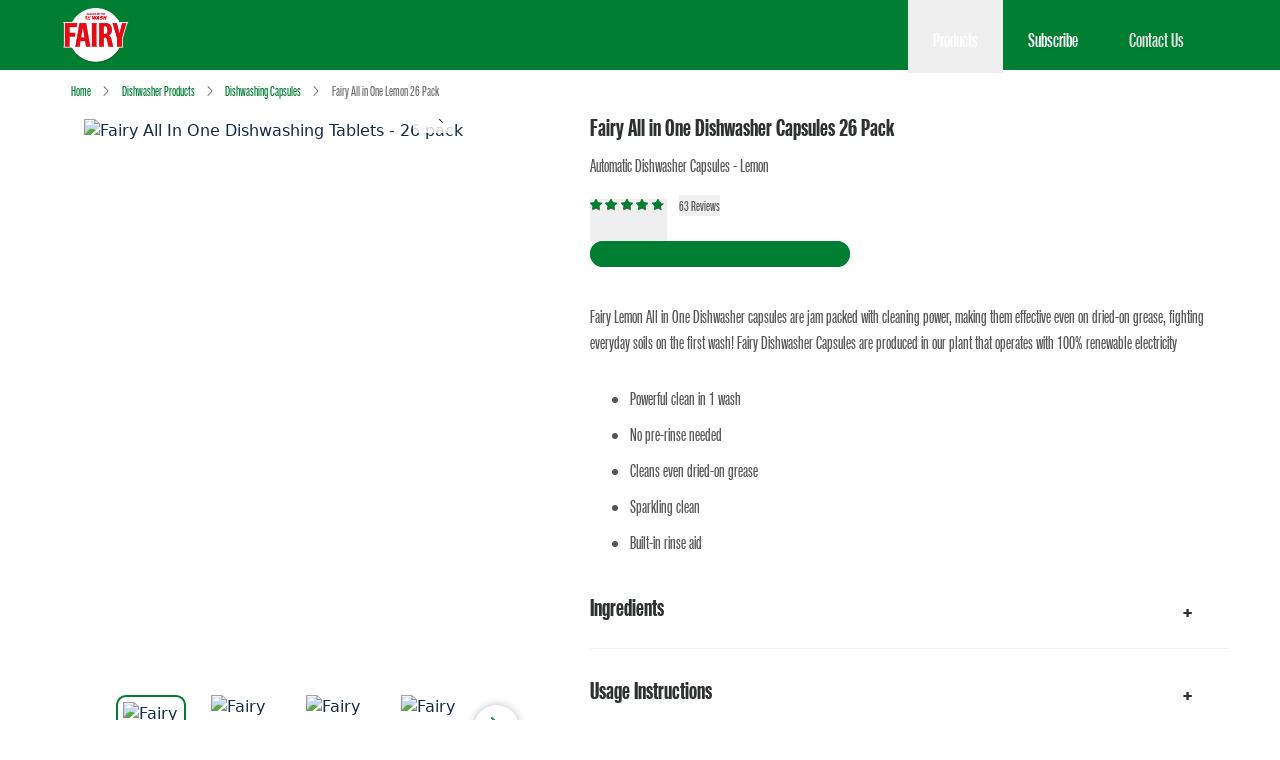

--- FILE ---
content_type: text/html
request_url: https://www.fairydishwashing.com.au/dishwasher-products/dishwashing-capsules/all-in-one-lemon-26-pack/
body_size: 17946
content:
<!DOCTYPE html><html lang="en"><head><meta name="viewport" content="width=device-width, initial-scale=1.0, maximum-scale=5.0, shrink-to-fit=no"/><meta http-equiv="x-ua-compatible" content="ie=edge"/><meta charSet="utf-8"/><base href="/"/><meta name="robots" content="follow, index"/><link href="https://www.fairydishwashing.com.au/dishwasher-products/dishwashing-capsules/all-in-one-lemon-26-pack/" rel="canonical"/><link href="https://match.adsrvr.org" rel="preconnect" crossorigin=""/><link href="https://pixel.advertising.com/" rel="preconnect" crossorigin=""/><link href="https://js.adsrvr.org" rel="preconnect" crossorigin=""/><link href="https://insight.adsrvr.org" rel="preconnect" crossorigin=""/><link href="https://www.facebook.com" rel="preconnect" crossorigin=""/><link href="https://www.googletagmanager.com" rel="preconnect" crossorigin=""/><link href="https://connect.facebook.net" rel="preconnect" crossorigin=""/><link href="https://cdn.cookielaw.org" rel="preconnect" crossorigin=""/><link href="https://static.agkn.com" rel="preconnect" crossorigin=""/><link href="https://www.google-analytics.com" rel="preconnect" crossorigin=""/><link href="https://res.cloudinary.com" rel="preconnect" crossorigin=""/><link href="https://api.bazaarvoice.com" rel="preconnect" crossorigin=""/><link href="https://z.moatads.com" rel="preconnect" crossorigin=""/><link href="https://cdn.pricespider.com" crossorigin=""/><link href="https://js.agkn.com" rel="preconnect" crossorigin=""/><link href="https://px.moatads.com" rel="preconnect" crossorigin=""/><link href="https://embeddedcloud.pricespider.com" crossorigin=""/><link href="https://wwwassets.pricespider.com" crossorigin=""/><link href="https://wtbevents.pricespider.com" crossorigin=""/><link href="https://locate.pricespider.com" crossorigin=""/><link href="https://pixel.advertising.com" rel="preconnect" crossorigin=""/><link href="https://pixel.rubiconproject.com" rel="preconnect" crossorigin=""/><link href="https://i.ytimg.com" rel="preconnect" crossorigin=""/><link href="https://www.youtube-nocookie.com" rel="preconnect" crossorigin=""/><link href="https://www.youtube.com" rel="preconnect" crossorigin=""/><link href="https://ib.adnxs.com" rel="preconnect" crossorigin=""/><link href="https://c.na91.content.force.com" rel="preconnect" crossorigin=""/><link href="https://pgconsumersupport.secure.force.com" rel="preconnect" crossorigin=""/><link href="https://simage2.pubmatic.com" rel="preconnect" crossorigin=""/><link href="https://dsum-sec.casalemedia.com" rel="preconnect" crossorigin=""/><link href="https://x.bidswitch.net" rel="preconnect" crossorigin=""/><script type="application/ld+json">{
                            "@context":"https://schema.org",
                            "@type": "BreadcrumbList",
                            "itemListElement": [{"@type":"ListItem","position":1,"name":"Home","item":"https://www.fairydishwashing.com.au/"},{"@type":"ListItem","position":2,"name":"Dishwasher Products","item":"https://www.fairydishwashing.com.au/dishwasher-products/"},{"@type":"ListItem","position":3,"name":"Dishwashing Capsules","item":"https://www.fairydishwashing.com.au/dishwasher-products/dishwashing-capsules/"},{"@type":"ListItem","position":4,"name":"Fairy All in One Lemon 26 Pack","item":"https://www.fairydishwashing.com.au/dishwasher-products/dishwashing-capsules/all-in-one-lemon-26-pack"}]
                        }</script><script type="text/javascript" defer="">var PGdataLayer = {"user":{"ID":"","type":"anonymous","ecommID":"","mediaID":"","marketingProgramNbr":"538","sourceID":"11718"},"session":{"leadkey":"","useragent":""},"page":{"url":"/dishwasher-products/dishwashing-capsules/all-in-one-lemon-26-pack/","title":"All in One Dishwasher Tablets 26 Pack - Lemon Scent | Fairy"},"content":{"type":"Product","sub-category":"","category":""},"product":{"gtin":"82319313","name":"Fairy All in One Dishwasher Capsules 26 Pack","brand":"","category":"","sub-brand":"","segment":""},"event":[{"category":"","action":"","label":"","value":""}],"cd":[{"name":"","id":"","value":""}],"updated":true,"GTM":{"SiteLocale":"en-AU","SiteTouchpoint":"48156","SiteCountry":"AU","SiteBrand":"Fairy","SiteLanguage":"en","SitePlatform":"ModernWeb","SiteEnvironment":"prod","SiteHost":"Azure","SiteTechnicalAgency":"Mindtree","SiteStatus":"Live","SiteLocalContainer":"GTM-KGSPRTR","BINPlatform":"PriceSpider","GoogleAnalyticsLocal":"UA-33564474-15","GoogleAnalyticsBrand":"","GoogleAnalyticsSiteSpeedSampleRate":"High","GoogleAnalyticsGA4MeasurementID":"G-1KQPXBSN6H","GoogleAnalyticsAllowLinker":"","GoogleAnalyticsLinkerDomains":"","GoogleAnalyticsEnableOptimizely":"false","GoogleAnalyticsOptimizeContainerID":"","GoogleAnalyticsReportingView":"264480771","FacebookConnectAppID":"","FacebookConnectLocale":"","FacebookRemarketingID":"202570878633820","Iovation":"true","IovationContentType":"product","ConsentOverlay":"","ConsentOverlayID":"","Lytics":"empty","Segment":"empty","SitePrivacyProtection":"","Dynatrace":"empty"}}; </script><script type="application/ld+json">{"@context":"http://schema.org/","@type":"Product","brand":{"@type":"Brand","name":"Fairy Dishwashing"},"name":"Fairy All in One Dishwasher Capsules 26 Pack","description":"Fairy Lemon All in One Dishwasher capsules are jam packed with cleaning power, making them effective even on dried-on grease, fighting everyday soils on the first wash! Fairy Dishwasher Capsules are produced in our plant that operates with 100% renewable electricity","image":"https://images.ctfassets.net/o9bqqnhk1k58/rg692EXDlwJJTwuyAQXVL/fad1b923c2321807b70a19aa4ac76aec/Fairy-All-In-One-Dishwashing-Tablets-26ct.png","sku":"82319313","gtin8":"82319313","review":[{"@type":"Review","name":"Cleans my dishes","reviewBody":"I find fairy tablets are the only ones that seem to actually clean my dishes in my dishwasher so it’s the only brand of dishwashing tablets I buy","reviewRating":{"@type":"Rating","bestRating":"5","ratingValue":"5","worstRating":"1"},"datePublished":"2023-06-21T10:51:09.000+00:00","author":{"@type":"Person","name":"Kellie9"},"publisher":{"@type":"Organization","name":"Fairy Dishwashing"}},{"@type":"Review","name":"Fairy ALL in One Capsule is a delight to use","reviewBody":"This Product is so easy to use and cleans the utensils well, and leaves a sparkle after each wash.","reviewRating":{"@type":"Rating","bestRating":"5","ratingValue":"5","worstRating":"1"},"datePublished":"2022-06-16T07:21:12.000+00:00","author":{"@type":"Person","name":"Chalie2345"},"publisher":{"@type":"Organization","name":"Fairy Dishwashing"}},{"@type":"Review","name":"Perfect clean every time.","reviewBody":"We have a bosch integrated dishwasher and we tried the fairy original all in one lemon dishwasher tablets everyday for two weeks.  We were amazed how clean the dishes came out and the glass ware was sparkling.  No residue and no staining on the cutlery. It was a perfect clean every time. \r\n\r\nI would definitely recommend and will be repurchasing.","reviewRating":{"@type":"Rating","bestRating":"5","ratingValue":"5","worstRating":"1"},"datePublished":"2021-10-10T07:49:17.000+00:00","author":{"@type":"Person","name":"laureneve9"},"publisher":{"@type":"Organization","name":"Fairy Dishwashing"}},{"@type":"Review","name":"Fairy Dishwater capsules make it easy!","reviewBody":"Fairy Dishwater capsules make washing dishes even easier! There is no wrapper to remove so it really is so easy. After the wash, I noticed a shine on my plates and glasses that my old tablets just couldn't match. Everything was so clean! I will definitely be using these Fairy All in one dishwater capsules, now that I know how much better they are.","reviewRating":{"@type":"Rating","bestRating":"5","ratingValue":"5","worstRating":"1"},"datePublished":"2021-10-10T07:40:08.000+00:00","author":{"@type":"Person","name":"Kathy259"},"publisher":{"@type":"Organization","name":"Fairy Dishwashing"}},{"@type":"Review","name":"Excellent product","reviewBody":"I really loved these. I find they clean dishes better than the finish ones, no need to rinse the dishes before putting them in the dishwasher. They do a wonderful job of cleaning – even tough baked on food comes out using this. I also really like the fresh smell the dishwasher has after using one of these tablets.","reviewRating":{"@type":"Rating","bestRating":"5","ratingValue":"5","worstRating":"1"},"datePublished":"2021-10-09T06:03:22.000+00:00","author":{"@type":"Person","name":"KLW226"},"publisher":{"@type":"Organization","name":"Fairy Dishwashing"}},{"@type":"Review","name":"Pleasantly Surprised at Performance","reviewBody":"Pleasantly surprised at the results of the tablet. Have been using Finish till now the dishwasher, but I will be changing it now.\r\nDishes were very clean, even the plastic bowls. The Dishes dried easily, tried one cycle on the glass mode.. n even that it cycle dishes were very clean. Definitely recommend this for a good clean. thanks","reviewRating":{"@type":"Rating","bestRating":"5","ratingValue":"5","worstRating":"1"},"datePublished":"2021-10-08T10:55:48.000+00:00","author":{"@type":"Person","name":"Celine241"},"publisher":{"@type":"Organization","name":"Fairy Dishwashing"}},{"@type":"Review","name":"Excellent dishwasher capsules!","reviewBody":"We use our dishwasher very regularly and so I was super keen to try out these Fairy All in One Lemon Dishwasher capsules!\r\n\r\nI was very pleased with the results. My dishes were perfectly cleaned with no residue and my glasses came out of the machine really shiny.  I was very impressed with the cleaning power of these capsules on my dishes that had baked-on food that would normally need to be soaked and scrubbed when cleaning by hand.\r\n\r\nThe lemon scent was nice too and not overpowering.\r\n\r\nI would recommend these dishwasher capsules to anyone who is looking for their dishes to be perfectly clean with a lovely citrusy scent!","reviewRating":{"@type":"Rating","bestRating":"5","ratingValue":"5","worstRating":"1"},"datePublished":"2021-10-08T06:59:55.000+00:00","author":{"@type":"Person","name":"Josie6"},"publisher":{"@type":"Organization","name":"Fairy Dishwashing"}},{"@type":"Review","name":"5 stars","reviewBody":"These tablets are fantastic my dishes came out sparkling clean no residue or streaks and they smell nice to. \r\nI have tried the Fairy brand dishwasher tablets before, a few years ago and was not very happy with the results. Now I would definitely recommend them to family and friends.","reviewRating":{"@type":"Rating","bestRating":"5","ratingValue":"5","worstRating":"1"},"datePublished":"2021-10-08T01:20:24.000+00:00","author":{"@type":"Person","name":"Cleanfairy5"},"publisher":{"@type":"Organization","name":"Fairy Dishwashing"}},{"@type":"Review","name":"Busy mum","reviewBody":"I tried the Fairy dishwasher tablets for the past week.\r\nMy dishes and cutlery have been cleaned spotless and dried streakfree.","reviewRating":{"@type":"Rating","bestRating":"5","ratingValue":"5","worstRating":"1"},"datePublished":"2021-10-07T06:53:44.000+00:00","author":{"@type":"Person","name":"Pauline511"},"publisher":{"@type":"Organization","name":"Fairy Dishwashing"}},{"@type":"Review","name":"Left dishes clean and clear","reviewBody":"Fairy all in one lemon dishwasher tablets were easy to use in my dishwasher. We are a busy family of 5 so use our dishwasher regularly to make cleaning up easier. The dishes are scraped free of food before being placed in the dishwasher and being placed on a standard cycle. \r\nFairy dishwasher tablets left the plates, glasses, cutlery and cookware clean. There was no food residue or marks, the glasses appeared clear and fairy removed the greese from the bottom of the cookware. \r\nThe tablet dissolved well in the dishwasher compared to other brands.","reviewRating":{"@type":"Rating","bestRating":"5","ratingValue":"5","worstRating":"1"},"datePublished":"2021-10-07T03:25:29.000+00:00","author":{"@type":"Person","name":"Bec884"},"publisher":{"@type":"Organization","name":"Fairy Dishwashing"}}],"aggregateRating":{"@type":"AggregateRating","bestRating":"5","worstRating":"1","ratingValue":"4.587301587301587","reviewCount":"63"},"offers":{"@type":"AggregateOffer","url":"https://www.fairydishwashing.com.au/dishwasher-products/dishwashing-capsules/all-in-one-lemon-26-pack/","priceCurrency":"AUD","lowPrice":"0","highPrice":"0","offerCount":"1"}}</script><title>All in One Dishwasher Tablets 26 Pack - Lemon Scent | Fairy</title><meta name="title" content="All in One Dishwasher Tablets 26 Pack - Lemon Scent | Fairy"/><meta name="keywords" content="All in One Dishwasher Capsules, Dishwasher Capsules, Dishwasher tablets, lemon scent Dishwasher tablets  "/><meta name="description" content="Fairy Lemon All in One Dishwasher Capsules - 26 Pack are packed with cleaning power, making them effective on grease, fighting everyday soils on the 1st wash."/><meta property="og:title" content="All in One Dishwasher Tablets 26 Pack - Lemon Scent | Fairy"/><meta property="og:description" content="Fairy Lemon All in One Dishwasher Capsules  - 26 Pack are packed with cleaning power, making them effective on grease, fighting everyday soils on the 1st wash."/><meta name="next-head-count" content="46"/><link rel="shortcut icon preload" as="image" href="static/images/favicon.ico" type="image/x-icon"/><link rel="icon preload" as="image" href="static/images/favicon.ico" type="image/x-icon"/><link rel="preconnect" href="https://fonts.gstatic.com" crossorigin="true"/><link rel="preconnect" href="https://fonts.gstatic.com" crossorigin /><link rel="preload" href="/_next/static/css/22e8db360d304e8d.css" as="style"/><link rel="stylesheet" href="/_next/static/css/22e8db360d304e8d.css" data-n-g=""/><link rel="preload" href="/_next/static/css/697cc8f688a5d821.css" as="style"/><link rel="stylesheet" href="/_next/static/css/697cc8f688a5d821.css"/><noscript data-n-css=""></noscript><script defer="" nomodule="" src="/_next/static/chunks/polyfills-42372ed130431b0a.js"></script><script defer="" src="/_next/static/chunks/1-c5d51a87200a107b.js"></script><script defer="" src="/_next/static/chunks/66-4ab6fbe4bec27925.js"></script><script defer="" src="/_next/static/chunks/593-189b4ea3d30f2b62.js"></script><script defer="" src="/_next/static/chunks/903.58fade1be0c7f0cb.js"></script><script defer="" src="/_next/static/chunks/783-155985ff253bc197.js"></script><script defer="" src="/_next/static/chunks/603-45848eb540f3b29d.js"></script><script defer="" src="/_next/static/chunks/675.52e75914296e7ea2.js"></script><script defer="" src="/_next/static/chunks/818.3d0829cd6ae15241.js"></script><script defer="" src="/_next/static/chunks/975.16499123ac611b9e.js"></script><script defer="" src="/_next/static/chunks/127.08cbe5c46a1b51e1.js"></script><script src="/_next/static/chunks/webpack-441ed92a5dcb20f0.js" defer=""></script><script src="/_next/static/chunks/framework-63d16ff2f5e08230.js" defer=""></script><script src="/_next/static/chunks/main-6da27ef002a8c6d3.js" defer=""></script><script src="/_next/static/chunks/pages/_app-68eb1c58797a2be6.js" defer=""></script><script src="/_next/static/chunks/160-ea12430c846722ae.js" defer=""></script><script src="/_next/static/chunks/841-1d6b02437752666a.js" defer=""></script><script src="/_next/static/chunks/111-c853b3fec355f9a7.js" defer=""></script><script src="/_next/static/chunks/732-82ef3d419597210f.js" defer=""></script><script src="/_next/static/chunks/860-6547f892d9624f08.js" defer=""></script><script src="/_next/static/chunks/pages/ProductDetailPage-2b9277b4ca758cfb.js" defer=""></script><script src="/_next/static/Z0EPksPedjDJTa7oF3qJ2/_buildManifest.js" defer=""></script><script src="/_next/static/Z0EPksPedjDJTa7oF3qJ2/_ssgManifest.js" defer=""></script><style data-href="https://fonts.googleapis.com/css2?family=Montserrat:ital,wght@0,100;0,200;0,300;0,400;0,500;0,600;0,700;0,800;0,900;1,100;1,200;1,300;1,400;1,500;1,600;1,700;1,800;1,900&display=swap">@font-face{font-family:'Montserrat';font-style:italic;font-weight:100;font-display:swap;src:url(https://fonts.gstatic.com/l/font?kit=JTUFjIg1_i6t8kCHKm459Wx7xQYXK0vOoz6jq6R8aXw&skey=2d3c1187d5eede0f&v=v31) format('woff')}@font-face{font-family:'Montserrat';font-style:italic;font-weight:200;font-display:swap;src:url(https://fonts.gstatic.com/l/font?kit=JTUFjIg1_i6t8kCHKm459Wx7xQYXK0vOoz6jqyR9aXw&skey=2d3c1187d5eede0f&v=v31) format('woff')}@font-face{font-family:'Montserrat';font-style:italic;font-weight:300;font-display:swap;src:url(https://fonts.gstatic.com/l/font?kit=JTUFjIg1_i6t8kCHKm459Wx7xQYXK0vOoz6jq_p9aXw&skey=2d3c1187d5eede0f&v=v31) format('woff')}@font-face{font-family:'Montserrat';font-style:italic;font-weight:400;font-display:swap;src:url(https://fonts.gstatic.com/l/font?kit=JTUFjIg1_i6t8kCHKm459Wx7xQYXK0vOoz6jq6R9aXw&skey=2d3c1187d5eede0f&v=v31) format('woff')}@font-face{font-family:'Montserrat';font-style:italic;font-weight:500;font-display:swap;src:url(https://fonts.gstatic.com/l/font?kit=JTUFjIg1_i6t8kCHKm459Wx7xQYXK0vOoz6jq5Z9aXw&skey=2d3c1187d5eede0f&v=v31) format('woff')}@font-face{font-family:'Montserrat';font-style:italic;font-weight:600;font-display:swap;src:url(https://fonts.gstatic.com/l/font?kit=JTUFjIg1_i6t8kCHKm459Wx7xQYXK0vOoz6jq3p6aXw&skey=2d3c1187d5eede0f&v=v31) format('woff')}@font-face{font-family:'Montserrat';font-style:italic;font-weight:700;font-display:swap;src:url(https://fonts.gstatic.com/l/font?kit=JTUFjIg1_i6t8kCHKm459Wx7xQYXK0vOoz6jq0N6aXw&skey=2d3c1187d5eede0f&v=v31) format('woff')}@font-face{font-family:'Montserrat';font-style:italic;font-weight:800;font-display:swap;src:url(https://fonts.gstatic.com/l/font?kit=JTUFjIg1_i6t8kCHKm459Wx7xQYXK0vOoz6jqyR6aXw&skey=2d3c1187d5eede0f&v=v31) format('woff')}@font-face{font-family:'Montserrat';font-style:italic;font-weight:900;font-display:swap;src:url(https://fonts.gstatic.com/l/font?kit=JTUFjIg1_i6t8kCHKm459Wx7xQYXK0vOoz6jqw16aXw&skey=2d3c1187d5eede0f&v=v31) format('woff')}@font-face{font-family:'Montserrat';font-style:normal;font-weight:100;font-display:swap;src:url(https://fonts.gstatic.com/l/font?kit=JTUHjIg1_i6t8kCHKm4532VJOt5-QNFgpCtr6Uw9&skey=7bc19f711c0de8f&v=v31) format('woff')}@font-face{font-family:'Montserrat';font-style:normal;font-weight:200;font-display:swap;src:url(https://fonts.gstatic.com/l/font?kit=JTUHjIg1_i6t8kCHKm4532VJOt5-QNFgpCvr6Ew9&skey=7bc19f711c0de8f&v=v31) format('woff')}@font-face{font-family:'Montserrat';font-style:normal;font-weight:300;font-display:swap;src:url(https://fonts.gstatic.com/l/font?kit=JTUHjIg1_i6t8kCHKm4532VJOt5-QNFgpCs16Ew9&skey=7bc19f711c0de8f&v=v31) format('woff')}@font-face{font-family:'Montserrat';font-style:normal;font-weight:400;font-display:swap;src:url(https://fonts.gstatic.com/l/font?kit=JTUHjIg1_i6t8kCHKm4532VJOt5-QNFgpCtr6Ew9&skey=7bc19f711c0de8f&v=v31) format('woff')}@font-face{font-family:'Montserrat';font-style:normal;font-weight:500;font-display:swap;src:url(https://fonts.gstatic.com/l/font?kit=JTUHjIg1_i6t8kCHKm4532VJOt5-QNFgpCtZ6Ew9&skey=7bc19f711c0de8f&v=v31) format('woff')}@font-face{font-family:'Montserrat';font-style:normal;font-weight:600;font-display:swap;src:url(https://fonts.gstatic.com/l/font?kit=JTUHjIg1_i6t8kCHKm4532VJOt5-QNFgpCu170w9&skey=7bc19f711c0de8f&v=v31) format('woff')}@font-face{font-family:'Montserrat';font-style:normal;font-weight:700;font-display:swap;src:url(https://fonts.gstatic.com/l/font?kit=JTUHjIg1_i6t8kCHKm4532VJOt5-QNFgpCuM70w9&skey=7bc19f711c0de8f&v=v31) format('woff')}@font-face{font-family:'Montserrat';font-style:normal;font-weight:800;font-display:swap;src:url(https://fonts.gstatic.com/l/font?kit=JTUHjIg1_i6t8kCHKm4532VJOt5-QNFgpCvr70w9&skey=7bc19f711c0de8f&v=v31) format('woff')}@font-face{font-family:'Montserrat';font-style:normal;font-weight:900;font-display:swap;src:url(https://fonts.gstatic.com/l/font?kit=JTUHjIg1_i6t8kCHKm4532VJOt5-QNFgpCvC70w9&skey=7bc19f711c0de8f&v=v31) format('woff')}@font-face{font-family:'Montserrat';font-style:italic;font-weight:100;font-display:swap;src:url(https://fonts.gstatic.com/s/montserrat/v31/JTUQjIg1_i6t8kCHKm459WxRxC7m0dR9pBOi.woff2) format('woff2');unicode-range:U+0460-052F,U+1C80-1C8A,U+20B4,U+2DE0-2DFF,U+A640-A69F,U+FE2E-FE2F}@font-face{font-family:'Montserrat';font-style:italic;font-weight:100;font-display:swap;src:url(https://fonts.gstatic.com/s/montserrat/v31/JTUQjIg1_i6t8kCHKm459WxRzS7m0dR9pBOi.woff2) format('woff2');unicode-range:U+0301,U+0400-045F,U+0490-0491,U+04B0-04B1,U+2116}@font-face{font-family:'Montserrat';font-style:italic;font-weight:100;font-display:swap;src:url(https://fonts.gstatic.com/s/montserrat/v31/JTUQjIg1_i6t8kCHKm459WxRxi7m0dR9pBOi.woff2) format('woff2');unicode-range:U+0102-0103,U+0110-0111,U+0128-0129,U+0168-0169,U+01A0-01A1,U+01AF-01B0,U+0300-0301,U+0303-0304,U+0308-0309,U+0323,U+0329,U+1EA0-1EF9,U+20AB}@font-face{font-family:'Montserrat';font-style:italic;font-weight:100;font-display:swap;src:url(https://fonts.gstatic.com/s/montserrat/v31/JTUQjIg1_i6t8kCHKm459WxRxy7m0dR9pBOi.woff2) format('woff2');unicode-range:U+0100-02BA,U+02BD-02C5,U+02C7-02CC,U+02CE-02D7,U+02DD-02FF,U+0304,U+0308,U+0329,U+1D00-1DBF,U+1E00-1E9F,U+1EF2-1EFF,U+2020,U+20A0-20AB,U+20AD-20C0,U+2113,U+2C60-2C7F,U+A720-A7FF}@font-face{font-family:'Montserrat';font-style:italic;font-weight:100;font-display:swap;src:url(https://fonts.gstatic.com/s/montserrat/v31/JTUQjIg1_i6t8kCHKm459WxRyS7m0dR9pA.woff2) format('woff2');unicode-range:U+0000-00FF,U+0131,U+0152-0153,U+02BB-02BC,U+02C6,U+02DA,U+02DC,U+0304,U+0308,U+0329,U+2000-206F,U+20AC,U+2122,U+2191,U+2193,U+2212,U+2215,U+FEFF,U+FFFD}@font-face{font-family:'Montserrat';font-style:italic;font-weight:200;font-display:swap;src:url(https://fonts.gstatic.com/s/montserrat/v31/JTUQjIg1_i6t8kCHKm459WxRxC7m0dR9pBOi.woff2) format('woff2');unicode-range:U+0460-052F,U+1C80-1C8A,U+20B4,U+2DE0-2DFF,U+A640-A69F,U+FE2E-FE2F}@font-face{font-family:'Montserrat';font-style:italic;font-weight:200;font-display:swap;src:url(https://fonts.gstatic.com/s/montserrat/v31/JTUQjIg1_i6t8kCHKm459WxRzS7m0dR9pBOi.woff2) format('woff2');unicode-range:U+0301,U+0400-045F,U+0490-0491,U+04B0-04B1,U+2116}@font-face{font-family:'Montserrat';font-style:italic;font-weight:200;font-display:swap;src:url(https://fonts.gstatic.com/s/montserrat/v31/JTUQjIg1_i6t8kCHKm459WxRxi7m0dR9pBOi.woff2) format('woff2');unicode-range:U+0102-0103,U+0110-0111,U+0128-0129,U+0168-0169,U+01A0-01A1,U+01AF-01B0,U+0300-0301,U+0303-0304,U+0308-0309,U+0323,U+0329,U+1EA0-1EF9,U+20AB}@font-face{font-family:'Montserrat';font-style:italic;font-weight:200;font-display:swap;src:url(https://fonts.gstatic.com/s/montserrat/v31/JTUQjIg1_i6t8kCHKm459WxRxy7m0dR9pBOi.woff2) format('woff2');unicode-range:U+0100-02BA,U+02BD-02C5,U+02C7-02CC,U+02CE-02D7,U+02DD-02FF,U+0304,U+0308,U+0329,U+1D00-1DBF,U+1E00-1E9F,U+1EF2-1EFF,U+2020,U+20A0-20AB,U+20AD-20C0,U+2113,U+2C60-2C7F,U+A720-A7FF}@font-face{font-family:'Montserrat';font-style:italic;font-weight:200;font-display:swap;src:url(https://fonts.gstatic.com/s/montserrat/v31/JTUQjIg1_i6t8kCHKm459WxRyS7m0dR9pA.woff2) format('woff2');unicode-range:U+0000-00FF,U+0131,U+0152-0153,U+02BB-02BC,U+02C6,U+02DA,U+02DC,U+0304,U+0308,U+0329,U+2000-206F,U+20AC,U+2122,U+2191,U+2193,U+2212,U+2215,U+FEFF,U+FFFD}@font-face{font-family:'Montserrat';font-style:italic;font-weight:300;font-display:swap;src:url(https://fonts.gstatic.com/s/montserrat/v31/JTUQjIg1_i6t8kCHKm459WxRxC7m0dR9pBOi.woff2) format('woff2');unicode-range:U+0460-052F,U+1C80-1C8A,U+20B4,U+2DE0-2DFF,U+A640-A69F,U+FE2E-FE2F}@font-face{font-family:'Montserrat';font-style:italic;font-weight:300;font-display:swap;src:url(https://fonts.gstatic.com/s/montserrat/v31/JTUQjIg1_i6t8kCHKm459WxRzS7m0dR9pBOi.woff2) format('woff2');unicode-range:U+0301,U+0400-045F,U+0490-0491,U+04B0-04B1,U+2116}@font-face{font-family:'Montserrat';font-style:italic;font-weight:300;font-display:swap;src:url(https://fonts.gstatic.com/s/montserrat/v31/JTUQjIg1_i6t8kCHKm459WxRxi7m0dR9pBOi.woff2) format('woff2');unicode-range:U+0102-0103,U+0110-0111,U+0128-0129,U+0168-0169,U+01A0-01A1,U+01AF-01B0,U+0300-0301,U+0303-0304,U+0308-0309,U+0323,U+0329,U+1EA0-1EF9,U+20AB}@font-face{font-family:'Montserrat';font-style:italic;font-weight:300;font-display:swap;src:url(https://fonts.gstatic.com/s/montserrat/v31/JTUQjIg1_i6t8kCHKm459WxRxy7m0dR9pBOi.woff2) format('woff2');unicode-range:U+0100-02BA,U+02BD-02C5,U+02C7-02CC,U+02CE-02D7,U+02DD-02FF,U+0304,U+0308,U+0329,U+1D00-1DBF,U+1E00-1E9F,U+1EF2-1EFF,U+2020,U+20A0-20AB,U+20AD-20C0,U+2113,U+2C60-2C7F,U+A720-A7FF}@font-face{font-family:'Montserrat';font-style:italic;font-weight:300;font-display:swap;src:url(https://fonts.gstatic.com/s/montserrat/v31/JTUQjIg1_i6t8kCHKm459WxRyS7m0dR9pA.woff2) format('woff2');unicode-range:U+0000-00FF,U+0131,U+0152-0153,U+02BB-02BC,U+02C6,U+02DA,U+02DC,U+0304,U+0308,U+0329,U+2000-206F,U+20AC,U+2122,U+2191,U+2193,U+2212,U+2215,U+FEFF,U+FFFD}@font-face{font-family:'Montserrat';font-style:italic;font-weight:400;font-display:swap;src:url(https://fonts.gstatic.com/s/montserrat/v31/JTUQjIg1_i6t8kCHKm459WxRxC7m0dR9pBOi.woff2) format('woff2');unicode-range:U+0460-052F,U+1C80-1C8A,U+20B4,U+2DE0-2DFF,U+A640-A69F,U+FE2E-FE2F}@font-face{font-family:'Montserrat';font-style:italic;font-weight:400;font-display:swap;src:url(https://fonts.gstatic.com/s/montserrat/v31/JTUQjIg1_i6t8kCHKm459WxRzS7m0dR9pBOi.woff2) format('woff2');unicode-range:U+0301,U+0400-045F,U+0490-0491,U+04B0-04B1,U+2116}@font-face{font-family:'Montserrat';font-style:italic;font-weight:400;font-display:swap;src:url(https://fonts.gstatic.com/s/montserrat/v31/JTUQjIg1_i6t8kCHKm459WxRxi7m0dR9pBOi.woff2) format('woff2');unicode-range:U+0102-0103,U+0110-0111,U+0128-0129,U+0168-0169,U+01A0-01A1,U+01AF-01B0,U+0300-0301,U+0303-0304,U+0308-0309,U+0323,U+0329,U+1EA0-1EF9,U+20AB}@font-face{font-family:'Montserrat';font-style:italic;font-weight:400;font-display:swap;src:url(https://fonts.gstatic.com/s/montserrat/v31/JTUQjIg1_i6t8kCHKm459WxRxy7m0dR9pBOi.woff2) format('woff2');unicode-range:U+0100-02BA,U+02BD-02C5,U+02C7-02CC,U+02CE-02D7,U+02DD-02FF,U+0304,U+0308,U+0329,U+1D00-1DBF,U+1E00-1E9F,U+1EF2-1EFF,U+2020,U+20A0-20AB,U+20AD-20C0,U+2113,U+2C60-2C7F,U+A720-A7FF}@font-face{font-family:'Montserrat';font-style:italic;font-weight:400;font-display:swap;src:url(https://fonts.gstatic.com/s/montserrat/v31/JTUQjIg1_i6t8kCHKm459WxRyS7m0dR9pA.woff2) format('woff2');unicode-range:U+0000-00FF,U+0131,U+0152-0153,U+02BB-02BC,U+02C6,U+02DA,U+02DC,U+0304,U+0308,U+0329,U+2000-206F,U+20AC,U+2122,U+2191,U+2193,U+2212,U+2215,U+FEFF,U+FFFD}@font-face{font-family:'Montserrat';font-style:italic;font-weight:500;font-display:swap;src:url(https://fonts.gstatic.com/s/montserrat/v31/JTUQjIg1_i6t8kCHKm459WxRxC7m0dR9pBOi.woff2) format('woff2');unicode-range:U+0460-052F,U+1C80-1C8A,U+20B4,U+2DE0-2DFF,U+A640-A69F,U+FE2E-FE2F}@font-face{font-family:'Montserrat';font-style:italic;font-weight:500;font-display:swap;src:url(https://fonts.gstatic.com/s/montserrat/v31/JTUQjIg1_i6t8kCHKm459WxRzS7m0dR9pBOi.woff2) format('woff2');unicode-range:U+0301,U+0400-045F,U+0490-0491,U+04B0-04B1,U+2116}@font-face{font-family:'Montserrat';font-style:italic;font-weight:500;font-display:swap;src:url(https://fonts.gstatic.com/s/montserrat/v31/JTUQjIg1_i6t8kCHKm459WxRxi7m0dR9pBOi.woff2) format('woff2');unicode-range:U+0102-0103,U+0110-0111,U+0128-0129,U+0168-0169,U+01A0-01A1,U+01AF-01B0,U+0300-0301,U+0303-0304,U+0308-0309,U+0323,U+0329,U+1EA0-1EF9,U+20AB}@font-face{font-family:'Montserrat';font-style:italic;font-weight:500;font-display:swap;src:url(https://fonts.gstatic.com/s/montserrat/v31/JTUQjIg1_i6t8kCHKm459WxRxy7m0dR9pBOi.woff2) format('woff2');unicode-range:U+0100-02BA,U+02BD-02C5,U+02C7-02CC,U+02CE-02D7,U+02DD-02FF,U+0304,U+0308,U+0329,U+1D00-1DBF,U+1E00-1E9F,U+1EF2-1EFF,U+2020,U+20A0-20AB,U+20AD-20C0,U+2113,U+2C60-2C7F,U+A720-A7FF}@font-face{font-family:'Montserrat';font-style:italic;font-weight:500;font-display:swap;src:url(https://fonts.gstatic.com/s/montserrat/v31/JTUQjIg1_i6t8kCHKm459WxRyS7m0dR9pA.woff2) format('woff2');unicode-range:U+0000-00FF,U+0131,U+0152-0153,U+02BB-02BC,U+02C6,U+02DA,U+02DC,U+0304,U+0308,U+0329,U+2000-206F,U+20AC,U+2122,U+2191,U+2193,U+2212,U+2215,U+FEFF,U+FFFD}@font-face{font-family:'Montserrat';font-style:italic;font-weight:600;font-display:swap;src:url(https://fonts.gstatic.com/s/montserrat/v31/JTUQjIg1_i6t8kCHKm459WxRxC7m0dR9pBOi.woff2) format('woff2');unicode-range:U+0460-052F,U+1C80-1C8A,U+20B4,U+2DE0-2DFF,U+A640-A69F,U+FE2E-FE2F}@font-face{font-family:'Montserrat';font-style:italic;font-weight:600;font-display:swap;src:url(https://fonts.gstatic.com/s/montserrat/v31/JTUQjIg1_i6t8kCHKm459WxRzS7m0dR9pBOi.woff2) format('woff2');unicode-range:U+0301,U+0400-045F,U+0490-0491,U+04B0-04B1,U+2116}@font-face{font-family:'Montserrat';font-style:italic;font-weight:600;font-display:swap;src:url(https://fonts.gstatic.com/s/montserrat/v31/JTUQjIg1_i6t8kCHKm459WxRxi7m0dR9pBOi.woff2) format('woff2');unicode-range:U+0102-0103,U+0110-0111,U+0128-0129,U+0168-0169,U+01A0-01A1,U+01AF-01B0,U+0300-0301,U+0303-0304,U+0308-0309,U+0323,U+0329,U+1EA0-1EF9,U+20AB}@font-face{font-family:'Montserrat';font-style:italic;font-weight:600;font-display:swap;src:url(https://fonts.gstatic.com/s/montserrat/v31/JTUQjIg1_i6t8kCHKm459WxRxy7m0dR9pBOi.woff2) format('woff2');unicode-range:U+0100-02BA,U+02BD-02C5,U+02C7-02CC,U+02CE-02D7,U+02DD-02FF,U+0304,U+0308,U+0329,U+1D00-1DBF,U+1E00-1E9F,U+1EF2-1EFF,U+2020,U+20A0-20AB,U+20AD-20C0,U+2113,U+2C60-2C7F,U+A720-A7FF}@font-face{font-family:'Montserrat';font-style:italic;font-weight:600;font-display:swap;src:url(https://fonts.gstatic.com/s/montserrat/v31/JTUQjIg1_i6t8kCHKm459WxRyS7m0dR9pA.woff2) format('woff2');unicode-range:U+0000-00FF,U+0131,U+0152-0153,U+02BB-02BC,U+02C6,U+02DA,U+02DC,U+0304,U+0308,U+0329,U+2000-206F,U+20AC,U+2122,U+2191,U+2193,U+2212,U+2215,U+FEFF,U+FFFD}@font-face{font-family:'Montserrat';font-style:italic;font-weight:700;font-display:swap;src:url(https://fonts.gstatic.com/s/montserrat/v31/JTUQjIg1_i6t8kCHKm459WxRxC7m0dR9pBOi.woff2) format('woff2');unicode-range:U+0460-052F,U+1C80-1C8A,U+20B4,U+2DE0-2DFF,U+A640-A69F,U+FE2E-FE2F}@font-face{font-family:'Montserrat';font-style:italic;font-weight:700;font-display:swap;src:url(https://fonts.gstatic.com/s/montserrat/v31/JTUQjIg1_i6t8kCHKm459WxRzS7m0dR9pBOi.woff2) format('woff2');unicode-range:U+0301,U+0400-045F,U+0490-0491,U+04B0-04B1,U+2116}@font-face{font-family:'Montserrat';font-style:italic;font-weight:700;font-display:swap;src:url(https://fonts.gstatic.com/s/montserrat/v31/JTUQjIg1_i6t8kCHKm459WxRxi7m0dR9pBOi.woff2) format('woff2');unicode-range:U+0102-0103,U+0110-0111,U+0128-0129,U+0168-0169,U+01A0-01A1,U+01AF-01B0,U+0300-0301,U+0303-0304,U+0308-0309,U+0323,U+0329,U+1EA0-1EF9,U+20AB}@font-face{font-family:'Montserrat';font-style:italic;font-weight:700;font-display:swap;src:url(https://fonts.gstatic.com/s/montserrat/v31/JTUQjIg1_i6t8kCHKm459WxRxy7m0dR9pBOi.woff2) format('woff2');unicode-range:U+0100-02BA,U+02BD-02C5,U+02C7-02CC,U+02CE-02D7,U+02DD-02FF,U+0304,U+0308,U+0329,U+1D00-1DBF,U+1E00-1E9F,U+1EF2-1EFF,U+2020,U+20A0-20AB,U+20AD-20C0,U+2113,U+2C60-2C7F,U+A720-A7FF}@font-face{font-family:'Montserrat';font-style:italic;font-weight:700;font-display:swap;src:url(https://fonts.gstatic.com/s/montserrat/v31/JTUQjIg1_i6t8kCHKm459WxRyS7m0dR9pA.woff2) format('woff2');unicode-range:U+0000-00FF,U+0131,U+0152-0153,U+02BB-02BC,U+02C6,U+02DA,U+02DC,U+0304,U+0308,U+0329,U+2000-206F,U+20AC,U+2122,U+2191,U+2193,U+2212,U+2215,U+FEFF,U+FFFD}@font-face{font-family:'Montserrat';font-style:italic;font-weight:800;font-display:swap;src:url(https://fonts.gstatic.com/s/montserrat/v31/JTUQjIg1_i6t8kCHKm459WxRxC7m0dR9pBOi.woff2) format('woff2');unicode-range:U+0460-052F,U+1C80-1C8A,U+20B4,U+2DE0-2DFF,U+A640-A69F,U+FE2E-FE2F}@font-face{font-family:'Montserrat';font-style:italic;font-weight:800;font-display:swap;src:url(https://fonts.gstatic.com/s/montserrat/v31/JTUQjIg1_i6t8kCHKm459WxRzS7m0dR9pBOi.woff2) format('woff2');unicode-range:U+0301,U+0400-045F,U+0490-0491,U+04B0-04B1,U+2116}@font-face{font-family:'Montserrat';font-style:italic;font-weight:800;font-display:swap;src:url(https://fonts.gstatic.com/s/montserrat/v31/JTUQjIg1_i6t8kCHKm459WxRxi7m0dR9pBOi.woff2) format('woff2');unicode-range:U+0102-0103,U+0110-0111,U+0128-0129,U+0168-0169,U+01A0-01A1,U+01AF-01B0,U+0300-0301,U+0303-0304,U+0308-0309,U+0323,U+0329,U+1EA0-1EF9,U+20AB}@font-face{font-family:'Montserrat';font-style:italic;font-weight:800;font-display:swap;src:url(https://fonts.gstatic.com/s/montserrat/v31/JTUQjIg1_i6t8kCHKm459WxRxy7m0dR9pBOi.woff2) format('woff2');unicode-range:U+0100-02BA,U+02BD-02C5,U+02C7-02CC,U+02CE-02D7,U+02DD-02FF,U+0304,U+0308,U+0329,U+1D00-1DBF,U+1E00-1E9F,U+1EF2-1EFF,U+2020,U+20A0-20AB,U+20AD-20C0,U+2113,U+2C60-2C7F,U+A720-A7FF}@font-face{font-family:'Montserrat';font-style:italic;font-weight:800;font-display:swap;src:url(https://fonts.gstatic.com/s/montserrat/v31/JTUQjIg1_i6t8kCHKm459WxRyS7m0dR9pA.woff2) format('woff2');unicode-range:U+0000-00FF,U+0131,U+0152-0153,U+02BB-02BC,U+02C6,U+02DA,U+02DC,U+0304,U+0308,U+0329,U+2000-206F,U+20AC,U+2122,U+2191,U+2193,U+2212,U+2215,U+FEFF,U+FFFD}@font-face{font-family:'Montserrat';font-style:italic;font-weight:900;font-display:swap;src:url(https://fonts.gstatic.com/s/montserrat/v31/JTUQjIg1_i6t8kCHKm459WxRxC7m0dR9pBOi.woff2) format('woff2');unicode-range:U+0460-052F,U+1C80-1C8A,U+20B4,U+2DE0-2DFF,U+A640-A69F,U+FE2E-FE2F}@font-face{font-family:'Montserrat';font-style:italic;font-weight:900;font-display:swap;src:url(https://fonts.gstatic.com/s/montserrat/v31/JTUQjIg1_i6t8kCHKm459WxRzS7m0dR9pBOi.woff2) format('woff2');unicode-range:U+0301,U+0400-045F,U+0490-0491,U+04B0-04B1,U+2116}@font-face{font-family:'Montserrat';font-style:italic;font-weight:900;font-display:swap;src:url(https://fonts.gstatic.com/s/montserrat/v31/JTUQjIg1_i6t8kCHKm459WxRxi7m0dR9pBOi.woff2) format('woff2');unicode-range:U+0102-0103,U+0110-0111,U+0128-0129,U+0168-0169,U+01A0-01A1,U+01AF-01B0,U+0300-0301,U+0303-0304,U+0308-0309,U+0323,U+0329,U+1EA0-1EF9,U+20AB}@font-face{font-family:'Montserrat';font-style:italic;font-weight:900;font-display:swap;src:url(https://fonts.gstatic.com/s/montserrat/v31/JTUQjIg1_i6t8kCHKm459WxRxy7m0dR9pBOi.woff2) format('woff2');unicode-range:U+0100-02BA,U+02BD-02C5,U+02C7-02CC,U+02CE-02D7,U+02DD-02FF,U+0304,U+0308,U+0329,U+1D00-1DBF,U+1E00-1E9F,U+1EF2-1EFF,U+2020,U+20A0-20AB,U+20AD-20C0,U+2113,U+2C60-2C7F,U+A720-A7FF}@font-face{font-family:'Montserrat';font-style:italic;font-weight:900;font-display:swap;src:url(https://fonts.gstatic.com/s/montserrat/v31/JTUQjIg1_i6t8kCHKm459WxRyS7m0dR9pA.woff2) format('woff2');unicode-range:U+0000-00FF,U+0131,U+0152-0153,U+02BB-02BC,U+02C6,U+02DA,U+02DC,U+0304,U+0308,U+0329,U+2000-206F,U+20AC,U+2122,U+2191,U+2193,U+2212,U+2215,U+FEFF,U+FFFD}@font-face{font-family:'Montserrat';font-style:normal;font-weight:100;font-display:swap;src:url(https://fonts.gstatic.com/s/montserrat/v31/JTUSjIg1_i6t8kCHKm459WRhyyTh89ZNpQ.woff2) format('woff2');unicode-range:U+0460-052F,U+1C80-1C8A,U+20B4,U+2DE0-2DFF,U+A640-A69F,U+FE2E-FE2F}@font-face{font-family:'Montserrat';font-style:normal;font-weight:100;font-display:swap;src:url(https://fonts.gstatic.com/s/montserrat/v31/JTUSjIg1_i6t8kCHKm459W1hyyTh89ZNpQ.woff2) format('woff2');unicode-range:U+0301,U+0400-045F,U+0490-0491,U+04B0-04B1,U+2116}@font-face{font-family:'Montserrat';font-style:normal;font-weight:100;font-display:swap;src:url(https://fonts.gstatic.com/s/montserrat/v31/JTUSjIg1_i6t8kCHKm459WZhyyTh89ZNpQ.woff2) format('woff2');unicode-range:U+0102-0103,U+0110-0111,U+0128-0129,U+0168-0169,U+01A0-01A1,U+01AF-01B0,U+0300-0301,U+0303-0304,U+0308-0309,U+0323,U+0329,U+1EA0-1EF9,U+20AB}@font-face{font-family:'Montserrat';font-style:normal;font-weight:100;font-display:swap;src:url(https://fonts.gstatic.com/s/montserrat/v31/JTUSjIg1_i6t8kCHKm459WdhyyTh89ZNpQ.woff2) format('woff2');unicode-range:U+0100-02BA,U+02BD-02C5,U+02C7-02CC,U+02CE-02D7,U+02DD-02FF,U+0304,U+0308,U+0329,U+1D00-1DBF,U+1E00-1E9F,U+1EF2-1EFF,U+2020,U+20A0-20AB,U+20AD-20C0,U+2113,U+2C60-2C7F,U+A720-A7FF}@font-face{font-family:'Montserrat';font-style:normal;font-weight:100;font-display:swap;src:url(https://fonts.gstatic.com/s/montserrat/v31/JTUSjIg1_i6t8kCHKm459WlhyyTh89Y.woff2) format('woff2');unicode-range:U+0000-00FF,U+0131,U+0152-0153,U+02BB-02BC,U+02C6,U+02DA,U+02DC,U+0304,U+0308,U+0329,U+2000-206F,U+20AC,U+2122,U+2191,U+2193,U+2212,U+2215,U+FEFF,U+FFFD}@font-face{font-family:'Montserrat';font-style:normal;font-weight:200;font-display:swap;src:url(https://fonts.gstatic.com/s/montserrat/v31/JTUSjIg1_i6t8kCHKm459WRhyyTh89ZNpQ.woff2) format('woff2');unicode-range:U+0460-052F,U+1C80-1C8A,U+20B4,U+2DE0-2DFF,U+A640-A69F,U+FE2E-FE2F}@font-face{font-family:'Montserrat';font-style:normal;font-weight:200;font-display:swap;src:url(https://fonts.gstatic.com/s/montserrat/v31/JTUSjIg1_i6t8kCHKm459W1hyyTh89ZNpQ.woff2) format('woff2');unicode-range:U+0301,U+0400-045F,U+0490-0491,U+04B0-04B1,U+2116}@font-face{font-family:'Montserrat';font-style:normal;font-weight:200;font-display:swap;src:url(https://fonts.gstatic.com/s/montserrat/v31/JTUSjIg1_i6t8kCHKm459WZhyyTh89ZNpQ.woff2) format('woff2');unicode-range:U+0102-0103,U+0110-0111,U+0128-0129,U+0168-0169,U+01A0-01A1,U+01AF-01B0,U+0300-0301,U+0303-0304,U+0308-0309,U+0323,U+0329,U+1EA0-1EF9,U+20AB}@font-face{font-family:'Montserrat';font-style:normal;font-weight:200;font-display:swap;src:url(https://fonts.gstatic.com/s/montserrat/v31/JTUSjIg1_i6t8kCHKm459WdhyyTh89ZNpQ.woff2) format('woff2');unicode-range:U+0100-02BA,U+02BD-02C5,U+02C7-02CC,U+02CE-02D7,U+02DD-02FF,U+0304,U+0308,U+0329,U+1D00-1DBF,U+1E00-1E9F,U+1EF2-1EFF,U+2020,U+20A0-20AB,U+20AD-20C0,U+2113,U+2C60-2C7F,U+A720-A7FF}@font-face{font-family:'Montserrat';font-style:normal;font-weight:200;font-display:swap;src:url(https://fonts.gstatic.com/s/montserrat/v31/JTUSjIg1_i6t8kCHKm459WlhyyTh89Y.woff2) format('woff2');unicode-range:U+0000-00FF,U+0131,U+0152-0153,U+02BB-02BC,U+02C6,U+02DA,U+02DC,U+0304,U+0308,U+0329,U+2000-206F,U+20AC,U+2122,U+2191,U+2193,U+2212,U+2215,U+FEFF,U+FFFD}@font-face{font-family:'Montserrat';font-style:normal;font-weight:300;font-display:swap;src:url(https://fonts.gstatic.com/s/montserrat/v31/JTUSjIg1_i6t8kCHKm459WRhyyTh89ZNpQ.woff2) format('woff2');unicode-range:U+0460-052F,U+1C80-1C8A,U+20B4,U+2DE0-2DFF,U+A640-A69F,U+FE2E-FE2F}@font-face{font-family:'Montserrat';font-style:normal;font-weight:300;font-display:swap;src:url(https://fonts.gstatic.com/s/montserrat/v31/JTUSjIg1_i6t8kCHKm459W1hyyTh89ZNpQ.woff2) format('woff2');unicode-range:U+0301,U+0400-045F,U+0490-0491,U+04B0-04B1,U+2116}@font-face{font-family:'Montserrat';font-style:normal;font-weight:300;font-display:swap;src:url(https://fonts.gstatic.com/s/montserrat/v31/JTUSjIg1_i6t8kCHKm459WZhyyTh89ZNpQ.woff2) format('woff2');unicode-range:U+0102-0103,U+0110-0111,U+0128-0129,U+0168-0169,U+01A0-01A1,U+01AF-01B0,U+0300-0301,U+0303-0304,U+0308-0309,U+0323,U+0329,U+1EA0-1EF9,U+20AB}@font-face{font-family:'Montserrat';font-style:normal;font-weight:300;font-display:swap;src:url(https://fonts.gstatic.com/s/montserrat/v31/JTUSjIg1_i6t8kCHKm459WdhyyTh89ZNpQ.woff2) format('woff2');unicode-range:U+0100-02BA,U+02BD-02C5,U+02C7-02CC,U+02CE-02D7,U+02DD-02FF,U+0304,U+0308,U+0329,U+1D00-1DBF,U+1E00-1E9F,U+1EF2-1EFF,U+2020,U+20A0-20AB,U+20AD-20C0,U+2113,U+2C60-2C7F,U+A720-A7FF}@font-face{font-family:'Montserrat';font-style:normal;font-weight:300;font-display:swap;src:url(https://fonts.gstatic.com/s/montserrat/v31/JTUSjIg1_i6t8kCHKm459WlhyyTh89Y.woff2) format('woff2');unicode-range:U+0000-00FF,U+0131,U+0152-0153,U+02BB-02BC,U+02C6,U+02DA,U+02DC,U+0304,U+0308,U+0329,U+2000-206F,U+20AC,U+2122,U+2191,U+2193,U+2212,U+2215,U+FEFF,U+FFFD}@font-face{font-family:'Montserrat';font-style:normal;font-weight:400;font-display:swap;src:url(https://fonts.gstatic.com/s/montserrat/v31/JTUSjIg1_i6t8kCHKm459WRhyyTh89ZNpQ.woff2) format('woff2');unicode-range:U+0460-052F,U+1C80-1C8A,U+20B4,U+2DE0-2DFF,U+A640-A69F,U+FE2E-FE2F}@font-face{font-family:'Montserrat';font-style:normal;font-weight:400;font-display:swap;src:url(https://fonts.gstatic.com/s/montserrat/v31/JTUSjIg1_i6t8kCHKm459W1hyyTh89ZNpQ.woff2) format('woff2');unicode-range:U+0301,U+0400-045F,U+0490-0491,U+04B0-04B1,U+2116}@font-face{font-family:'Montserrat';font-style:normal;font-weight:400;font-display:swap;src:url(https://fonts.gstatic.com/s/montserrat/v31/JTUSjIg1_i6t8kCHKm459WZhyyTh89ZNpQ.woff2) format('woff2');unicode-range:U+0102-0103,U+0110-0111,U+0128-0129,U+0168-0169,U+01A0-01A1,U+01AF-01B0,U+0300-0301,U+0303-0304,U+0308-0309,U+0323,U+0329,U+1EA0-1EF9,U+20AB}@font-face{font-family:'Montserrat';font-style:normal;font-weight:400;font-display:swap;src:url(https://fonts.gstatic.com/s/montserrat/v31/JTUSjIg1_i6t8kCHKm459WdhyyTh89ZNpQ.woff2) format('woff2');unicode-range:U+0100-02BA,U+02BD-02C5,U+02C7-02CC,U+02CE-02D7,U+02DD-02FF,U+0304,U+0308,U+0329,U+1D00-1DBF,U+1E00-1E9F,U+1EF2-1EFF,U+2020,U+20A0-20AB,U+20AD-20C0,U+2113,U+2C60-2C7F,U+A720-A7FF}@font-face{font-family:'Montserrat';font-style:normal;font-weight:400;font-display:swap;src:url(https://fonts.gstatic.com/s/montserrat/v31/JTUSjIg1_i6t8kCHKm459WlhyyTh89Y.woff2) format('woff2');unicode-range:U+0000-00FF,U+0131,U+0152-0153,U+02BB-02BC,U+02C6,U+02DA,U+02DC,U+0304,U+0308,U+0329,U+2000-206F,U+20AC,U+2122,U+2191,U+2193,U+2212,U+2215,U+FEFF,U+FFFD}@font-face{font-family:'Montserrat';font-style:normal;font-weight:500;font-display:swap;src:url(https://fonts.gstatic.com/s/montserrat/v31/JTUSjIg1_i6t8kCHKm459WRhyyTh89ZNpQ.woff2) format('woff2');unicode-range:U+0460-052F,U+1C80-1C8A,U+20B4,U+2DE0-2DFF,U+A640-A69F,U+FE2E-FE2F}@font-face{font-family:'Montserrat';font-style:normal;font-weight:500;font-display:swap;src:url(https://fonts.gstatic.com/s/montserrat/v31/JTUSjIg1_i6t8kCHKm459W1hyyTh89ZNpQ.woff2) format('woff2');unicode-range:U+0301,U+0400-045F,U+0490-0491,U+04B0-04B1,U+2116}@font-face{font-family:'Montserrat';font-style:normal;font-weight:500;font-display:swap;src:url(https://fonts.gstatic.com/s/montserrat/v31/JTUSjIg1_i6t8kCHKm459WZhyyTh89ZNpQ.woff2) format('woff2');unicode-range:U+0102-0103,U+0110-0111,U+0128-0129,U+0168-0169,U+01A0-01A1,U+01AF-01B0,U+0300-0301,U+0303-0304,U+0308-0309,U+0323,U+0329,U+1EA0-1EF9,U+20AB}@font-face{font-family:'Montserrat';font-style:normal;font-weight:500;font-display:swap;src:url(https://fonts.gstatic.com/s/montserrat/v31/JTUSjIg1_i6t8kCHKm459WdhyyTh89ZNpQ.woff2) format('woff2');unicode-range:U+0100-02BA,U+02BD-02C5,U+02C7-02CC,U+02CE-02D7,U+02DD-02FF,U+0304,U+0308,U+0329,U+1D00-1DBF,U+1E00-1E9F,U+1EF2-1EFF,U+2020,U+20A0-20AB,U+20AD-20C0,U+2113,U+2C60-2C7F,U+A720-A7FF}@font-face{font-family:'Montserrat';font-style:normal;font-weight:500;font-display:swap;src:url(https://fonts.gstatic.com/s/montserrat/v31/JTUSjIg1_i6t8kCHKm459WlhyyTh89Y.woff2) format('woff2');unicode-range:U+0000-00FF,U+0131,U+0152-0153,U+02BB-02BC,U+02C6,U+02DA,U+02DC,U+0304,U+0308,U+0329,U+2000-206F,U+20AC,U+2122,U+2191,U+2193,U+2212,U+2215,U+FEFF,U+FFFD}@font-face{font-family:'Montserrat';font-style:normal;font-weight:600;font-display:swap;src:url(https://fonts.gstatic.com/s/montserrat/v31/JTUSjIg1_i6t8kCHKm459WRhyyTh89ZNpQ.woff2) format('woff2');unicode-range:U+0460-052F,U+1C80-1C8A,U+20B4,U+2DE0-2DFF,U+A640-A69F,U+FE2E-FE2F}@font-face{font-family:'Montserrat';font-style:normal;font-weight:600;font-display:swap;src:url(https://fonts.gstatic.com/s/montserrat/v31/JTUSjIg1_i6t8kCHKm459W1hyyTh89ZNpQ.woff2) format('woff2');unicode-range:U+0301,U+0400-045F,U+0490-0491,U+04B0-04B1,U+2116}@font-face{font-family:'Montserrat';font-style:normal;font-weight:600;font-display:swap;src:url(https://fonts.gstatic.com/s/montserrat/v31/JTUSjIg1_i6t8kCHKm459WZhyyTh89ZNpQ.woff2) format('woff2');unicode-range:U+0102-0103,U+0110-0111,U+0128-0129,U+0168-0169,U+01A0-01A1,U+01AF-01B0,U+0300-0301,U+0303-0304,U+0308-0309,U+0323,U+0329,U+1EA0-1EF9,U+20AB}@font-face{font-family:'Montserrat';font-style:normal;font-weight:600;font-display:swap;src:url(https://fonts.gstatic.com/s/montserrat/v31/JTUSjIg1_i6t8kCHKm459WdhyyTh89ZNpQ.woff2) format('woff2');unicode-range:U+0100-02BA,U+02BD-02C5,U+02C7-02CC,U+02CE-02D7,U+02DD-02FF,U+0304,U+0308,U+0329,U+1D00-1DBF,U+1E00-1E9F,U+1EF2-1EFF,U+2020,U+20A0-20AB,U+20AD-20C0,U+2113,U+2C60-2C7F,U+A720-A7FF}@font-face{font-family:'Montserrat';font-style:normal;font-weight:600;font-display:swap;src:url(https://fonts.gstatic.com/s/montserrat/v31/JTUSjIg1_i6t8kCHKm459WlhyyTh89Y.woff2) format('woff2');unicode-range:U+0000-00FF,U+0131,U+0152-0153,U+02BB-02BC,U+02C6,U+02DA,U+02DC,U+0304,U+0308,U+0329,U+2000-206F,U+20AC,U+2122,U+2191,U+2193,U+2212,U+2215,U+FEFF,U+FFFD}@font-face{font-family:'Montserrat';font-style:normal;font-weight:700;font-display:swap;src:url(https://fonts.gstatic.com/s/montserrat/v31/JTUSjIg1_i6t8kCHKm459WRhyyTh89ZNpQ.woff2) format('woff2');unicode-range:U+0460-052F,U+1C80-1C8A,U+20B4,U+2DE0-2DFF,U+A640-A69F,U+FE2E-FE2F}@font-face{font-family:'Montserrat';font-style:normal;font-weight:700;font-display:swap;src:url(https://fonts.gstatic.com/s/montserrat/v31/JTUSjIg1_i6t8kCHKm459W1hyyTh89ZNpQ.woff2) format('woff2');unicode-range:U+0301,U+0400-045F,U+0490-0491,U+04B0-04B1,U+2116}@font-face{font-family:'Montserrat';font-style:normal;font-weight:700;font-display:swap;src:url(https://fonts.gstatic.com/s/montserrat/v31/JTUSjIg1_i6t8kCHKm459WZhyyTh89ZNpQ.woff2) format('woff2');unicode-range:U+0102-0103,U+0110-0111,U+0128-0129,U+0168-0169,U+01A0-01A1,U+01AF-01B0,U+0300-0301,U+0303-0304,U+0308-0309,U+0323,U+0329,U+1EA0-1EF9,U+20AB}@font-face{font-family:'Montserrat';font-style:normal;font-weight:700;font-display:swap;src:url(https://fonts.gstatic.com/s/montserrat/v31/JTUSjIg1_i6t8kCHKm459WdhyyTh89ZNpQ.woff2) format('woff2');unicode-range:U+0100-02BA,U+02BD-02C5,U+02C7-02CC,U+02CE-02D7,U+02DD-02FF,U+0304,U+0308,U+0329,U+1D00-1DBF,U+1E00-1E9F,U+1EF2-1EFF,U+2020,U+20A0-20AB,U+20AD-20C0,U+2113,U+2C60-2C7F,U+A720-A7FF}@font-face{font-family:'Montserrat';font-style:normal;font-weight:700;font-display:swap;src:url(https://fonts.gstatic.com/s/montserrat/v31/JTUSjIg1_i6t8kCHKm459WlhyyTh89Y.woff2) format('woff2');unicode-range:U+0000-00FF,U+0131,U+0152-0153,U+02BB-02BC,U+02C6,U+02DA,U+02DC,U+0304,U+0308,U+0329,U+2000-206F,U+20AC,U+2122,U+2191,U+2193,U+2212,U+2215,U+FEFF,U+FFFD}@font-face{font-family:'Montserrat';font-style:normal;font-weight:800;font-display:swap;src:url(https://fonts.gstatic.com/s/montserrat/v31/JTUSjIg1_i6t8kCHKm459WRhyyTh89ZNpQ.woff2) format('woff2');unicode-range:U+0460-052F,U+1C80-1C8A,U+20B4,U+2DE0-2DFF,U+A640-A69F,U+FE2E-FE2F}@font-face{font-family:'Montserrat';font-style:normal;font-weight:800;font-display:swap;src:url(https://fonts.gstatic.com/s/montserrat/v31/JTUSjIg1_i6t8kCHKm459W1hyyTh89ZNpQ.woff2) format('woff2');unicode-range:U+0301,U+0400-045F,U+0490-0491,U+04B0-04B1,U+2116}@font-face{font-family:'Montserrat';font-style:normal;font-weight:800;font-display:swap;src:url(https://fonts.gstatic.com/s/montserrat/v31/JTUSjIg1_i6t8kCHKm459WZhyyTh89ZNpQ.woff2) format('woff2');unicode-range:U+0102-0103,U+0110-0111,U+0128-0129,U+0168-0169,U+01A0-01A1,U+01AF-01B0,U+0300-0301,U+0303-0304,U+0308-0309,U+0323,U+0329,U+1EA0-1EF9,U+20AB}@font-face{font-family:'Montserrat';font-style:normal;font-weight:800;font-display:swap;src:url(https://fonts.gstatic.com/s/montserrat/v31/JTUSjIg1_i6t8kCHKm459WdhyyTh89ZNpQ.woff2) format('woff2');unicode-range:U+0100-02BA,U+02BD-02C5,U+02C7-02CC,U+02CE-02D7,U+02DD-02FF,U+0304,U+0308,U+0329,U+1D00-1DBF,U+1E00-1E9F,U+1EF2-1EFF,U+2020,U+20A0-20AB,U+20AD-20C0,U+2113,U+2C60-2C7F,U+A720-A7FF}@font-face{font-family:'Montserrat';font-style:normal;font-weight:800;font-display:swap;src:url(https://fonts.gstatic.com/s/montserrat/v31/JTUSjIg1_i6t8kCHKm459WlhyyTh89Y.woff2) format('woff2');unicode-range:U+0000-00FF,U+0131,U+0152-0153,U+02BB-02BC,U+02C6,U+02DA,U+02DC,U+0304,U+0308,U+0329,U+2000-206F,U+20AC,U+2122,U+2191,U+2193,U+2212,U+2215,U+FEFF,U+FFFD}@font-face{font-family:'Montserrat';font-style:normal;font-weight:900;font-display:swap;src:url(https://fonts.gstatic.com/s/montserrat/v31/JTUSjIg1_i6t8kCHKm459WRhyyTh89ZNpQ.woff2) format('woff2');unicode-range:U+0460-052F,U+1C80-1C8A,U+20B4,U+2DE0-2DFF,U+A640-A69F,U+FE2E-FE2F}@font-face{font-family:'Montserrat';font-style:normal;font-weight:900;font-display:swap;src:url(https://fonts.gstatic.com/s/montserrat/v31/JTUSjIg1_i6t8kCHKm459W1hyyTh89ZNpQ.woff2) format('woff2');unicode-range:U+0301,U+0400-045F,U+0490-0491,U+04B0-04B1,U+2116}@font-face{font-family:'Montserrat';font-style:normal;font-weight:900;font-display:swap;src:url(https://fonts.gstatic.com/s/montserrat/v31/JTUSjIg1_i6t8kCHKm459WZhyyTh89ZNpQ.woff2) format('woff2');unicode-range:U+0102-0103,U+0110-0111,U+0128-0129,U+0168-0169,U+01A0-01A1,U+01AF-01B0,U+0300-0301,U+0303-0304,U+0308-0309,U+0323,U+0329,U+1EA0-1EF9,U+20AB}@font-face{font-family:'Montserrat';font-style:normal;font-weight:900;font-display:swap;src:url(https://fonts.gstatic.com/s/montserrat/v31/JTUSjIg1_i6t8kCHKm459WdhyyTh89ZNpQ.woff2) format('woff2');unicode-range:U+0100-02BA,U+02BD-02C5,U+02C7-02CC,U+02CE-02D7,U+02DD-02FF,U+0304,U+0308,U+0329,U+1D00-1DBF,U+1E00-1E9F,U+1EF2-1EFF,U+2020,U+20A0-20AB,U+20AD-20C0,U+2113,U+2C60-2C7F,U+A720-A7FF}@font-face{font-family:'Montserrat';font-style:normal;font-weight:900;font-display:swap;src:url(https://fonts.gstatic.com/s/montserrat/v31/JTUSjIg1_i6t8kCHKm459WlhyyTh89Y.woff2) format('woff2');unicode-range:U+0000-00FF,U+0131,U+0152-0153,U+02BB-02BC,U+02C6,U+02DA,U+02DC,U+0304,U+0308,U+0329,U+2000-206F,U+20AC,U+2122,U+2191,U+2193,U+2212,U+2215,U+FEFF,U+FFFD}</style></head><body class="p-0 m-0 bg-gradient-to-r from-blue-400 to-blue-900 font-pg"><noscript></noscript><div id="__next"><a href="#content" class="
        sr-only
        focus:not-sr-only
        focus:absolute
        focus:top-0
        focus:left-0
        focus:z-[9999]
        focus:bg-white
        focus:text-blue-600
        focus:px-6
        focus:py-3
        focus:ml-6
        focus:rounded
        focus:no-underline
        focus:outline-none
        focus:ring-2
        focus:ring-blue-600
        focus:ring-offset-2
        focus:ring-offset-white
    " aria-label="Skip to main content">Skip to main content</a><div id="headerBackdrop"></div><div role="banner" aria-labelledby="header-section"><div class="block lg:hidden" id="header-section"><div id="headerMenu" class="flex flex-wrap w-full absolute top-0 left-0 h-70 z-20 md:z-10 md:z-20 bg-darkGreen"><div id="headerWrapper" class="header-container flex justify-between relative w-full max-w-lg px-20 mx-auto flex sm:h-50 md:h-50"><div class="logo-wrapper h-60 w-60 lg:w-8/12 flex flex-wrap items-center justify-center overflow-hidden sm:mt-5"><a class="event_button_click" data-action-detail="NewFairy" target="" aria-label="NewFairy" gaclass="event_menu_click" component="a" href="/"><div><span class=""><img src="/_next/static/images/NewFairy_Logo-fd29c95711ccba540f56fec1e30796dd.png" alt="NewFairy"/></span></div></a></div><div class="sp-menu-p1 flex flex-wrap items-center justify-center"><div class="hamburger-wrapper lg:w-2/12 flex flex-wrap items-center justify-center lg:hidden"><div><button id="hamburgerIcon" class="mr-auto ml-10 lg:ml-0 py-15 sm:mt-10" aria-label="hamburger" aria-expanded="false" tabindex="0"><img class="w-20 h-20 text-white" src="https://images.ctfassets.net/o9bqqnhk1k58/5AbtlmrH9VimImuHDpcrTO/3ad179a07209382a6d6c1b776bda823e/Hamburger-Icon.svg" alt="Hamburger Icon"/></button></div></div></div></div></div><div itemscope="" class="hidden h-screen z-10 fixed top-0 bottom-0 left-0 right-0 w-full flex flex-wrap"><div class="w-full nav-mobile bg-darkGreen text-white slide-out"><div aria-labelledby="MobileNavigation" id="menuSlotMobileWrapper" class="bg-darkGreen menu-container mt-60 overflow-y-auto w-full"><div id="MobileNavigation"><div class="sm:mt-40 bg-darkGreen menu-main-accordion overflow-auto "><div type="button" id="AccordionButton" class="sp-mob-link-open flex text-left w-full text-20 text-x-20 font-NeueHelveticaStd79CmBold text-white px-30 py-25 active-menu bg-darkGreen sm:py-10">Products</div><div id="menuMobileItem-0" class="flex flex-wrap overflow-y-hidden accordion-cardcontent-anim pl-50 list-items bg-darkGreen"><div class="menu-sub-accordion w-full text-skyBlue"><ul><li class="submenu-item-wrapper w-full"><a href="/dishwasher-products/dishwashing-capsules/" class="submenu-item font-NeueHelveticaStd59Cm text-16 text-x-16 text-white py-10 text-left block event_menu_click" aria-label="Dishwashing Capsules">Dishwashing Capsules</a></li><li class="submenu-item-wrapper w-full"><a href="/dishwasher-products/dishwashing-liquid/" class="submenu-item font-NeueHelveticaStd59Cm text-16 text-x-16 text-white py-10 text-left block event_menu_click" aria-label="Dishwashing Liquid">Dishwashing Liquid</a></li><li class="submenu-item-wrapper w-full"><a href="/dishwasher-products/kitchen-spray/" class="submenu-item font-NeueHelveticaStd59Cm text-16 text-x-16 text-white py-10 text-left block event_menu_click" aria-label="Sprays, Rinse Aid + Machine Cleaner">Sprays, Rinse Aid + Machine Cleaner</a></li><li class="submenu-item-wrapper w-full"><a href="/dishwasher-products/" class="submenu-item font-NeueHelveticaStd59Cm text-16 text-x-16 text-white py-10 text-left block event_menu_click" aria-label="View All">View All</a></li> </ul></div></div><a data-action-detail="Subscribe" title="Subscribe" class="sp-mob-link flex text-left w-full text-20 text-x-20 font-NeueHelveticaStd79CmBold text-navy-dark-blue px-30 py-25 sm:py-10 event_button_click" href="/signup/" aria-label="Subscribe">Subscribe</a><a data-action-detail="Contact Us" title="Contact Us" class="sp-mob-link flex text-left w-full text-20 text-x-20 font-NeueHelveticaStd79CmBold text-navy-dark-blue px-30 py-25 sm:py-10 event_button_click" href="/contact-us/" aria-label="Contact Us">Contact Us</a></div></div></div></div></div></div><div id="headerMenuContainer" class="hidden xs:hidden md:hidden lg:block flex flex-wrap w-full absolute top-0 left-0 h-70 z-20 md:z-10 md:z-20 bg-darkGreen"><div id="headerMenuWrapper" class="header-container container relative w-full mx-auto lg:pl-10"><div class="logo-wrapper float-left overflow-hidden h-60 w-70"><a data-action-detail="Logo" gaclass="NewFairy" href="/" class="event_image_click brand-logo-focus-visible" aria-label="new fairy logo" tabindex="0"><img src="/_next/static/images/NewFairy_Logo-fd29c95711ccba540f56fec1e30796dd.png" alt="NewFairy"/></a></div><div class="menu-link-wrapper menu-p2 float-right"><ul class="flex" role="button" aria-label="products"><li><div class="inline-block event_menu_click"><button type="button" data-action-detail="Products" aria-label="Products" tabindex="0" role="menuitem" aria-haspopup="true" aria-expanded="false" class="event_menu_click"><div id="0" class="menu-link xl:menu-link-lg text-20 font-NeueHelveticaStd69CmMedium text-center text-white hover:text-white rounded-tl-lg rounded-tr-lg cursor-pointer text-white">Products</div></button><div id="MegaMenu0" class="dt-open-menu-wrap rounded shadow-lg block lg:items-center flex subMenuBorder lg:justify-between lg:absolute z-50 md:absolute md:right-7p lg:right-7p m-auto lg:-ml-155 lg:hidden" role="link"><div class="menu-links w-full rounded bg-white"></div></div></div></li><li><a class="event_button_click" data-action-detail="Subscribe" target="" aria-label="Subscribe" tabindex="0" gaclass="" href="/signup/"><div><span class=""><div id="1" class="menu-link xl:menu-link-lg text-20 font-NeueHelveticaStd69CmMedium text-center text-white hover:text-white rounded-tl-lg rounded-tr-lg cursor-pointer text-white">Subscribe</div></span></div></a></li><li><a class="event_button_click" data-action-detail="Contact Us" target="" aria-label="Contact Us" tabindex="0" gaclass="" href="/contact-us/"><div><span class=""><div id="2" class="menu-link xl:menu-link-lg text-20 font-NeueHelveticaStd69CmMedium text-center text-white hover:text-white rounded-tl-lg rounded-tr-lg cursor-pointer text-white">Contact Us</div></span></div></a></li></ul></div></div></div></div><nav aria-label="breadcrumbs" class="w-full"><div class="desktop md:block footer-breadcrumb container mx-auto lg:pb-10 pt-80 sm:pb-20"><ul class="flex items-center overflow-x-auto abc"><li itemProp="item" class="flex items-center flex-shrink-0"><a data-pgaction-redirection="0" data-action-detail="Home" class="text-warm-grey text-darkGreen font-NeueHelveticaStd59Cm text-x-14 whitespace-no-wrap" href="/" itemProp="name" aria-label="Home" title="Home">Home</a><span class=""><svg class="w-10 h-10 mx-10 md:ml-0-8v md:mr-0-8v text-warm-grey text-greyLight3 fill-current" xmlns="http://www.w3.org/2000/svg" width="5" height="10" viewBox="0 0 5 10"><path id="prefix__Path_46996 " fill="#757575" d="M116.387 152.969a.436.436 0 0 1-.32-.143.532.532 0 0 1 0-.705l3.771-4.178-3.769-4.123a.531.531 0 0 1 0-.7.429.429 0 0 1 .644 0l4.089 4.473a.532.532 0 0 1 0 .7l-4.089 4.531a.435.435 0 0 1-.326.145z" data-name="Path 46996" transform="translate(-115.932 -142.969)"></path></svg></span><meta itemProp="position" content="1"/></li><li itemProp="item" class="flex items-center flex-shrink-0"><a data-pgaction-redirection="0" data-action-detail="Dishwasher Products" class="text-warm-grey text-darkGreen font-NeueHelveticaStd59Cm text-x-14 whitespace-no-wrap" href="/dishwasher-products/" itemProp="name" aria-label="Dishwasher Products" title="Dishwasher Products">Dishwasher Products</a><span class=""><svg class="w-10 h-10 mx-10 md:ml-0-8v md:mr-0-8v text-warm-grey text-greyLight3 fill-current" xmlns="http://www.w3.org/2000/svg" width="5" height="10" viewBox="0 0 5 10"><path id="prefix__Path_46996 " fill="#757575" d="M116.387 152.969a.436.436 0 0 1-.32-.143.532.532 0 0 1 0-.705l3.771-4.178-3.769-4.123a.531.531 0 0 1 0-.7.429.429 0 0 1 .644 0l4.089 4.473a.532.532 0 0 1 0 .7l-4.089 4.531a.435.435 0 0 1-.326.145z" data-name="Path 46996" transform="translate(-115.932 -142.969)"></path></svg></span><meta itemProp="position" content="2"/></li><li itemProp="item" class="flex items-center flex-shrink-0"><a data-pgaction-redirection="0" data-action-detail="Dishwashing Capsules" class="text-warm-grey text-darkGreen font-NeueHelveticaStd59Cm text-x-14 whitespace-no-wrap" href="/dishwasher-products/dishwashing-capsules/" itemProp="name" aria-label="Dishwashing Capsules" title="Dishwashing Capsules">Dishwashing Capsules</a><span class=""><svg class="w-10 h-10 mx-10 md:ml-0-8v md:mr-0-8v text-warm-grey text-greyLight3 fill-current" xmlns="http://www.w3.org/2000/svg" width="5" height="10" viewBox="0 0 5 10"><path id="prefix__Path_46996 " fill="#757575" d="M116.387 152.969a.436.436 0 0 1-.32-.143.532.532 0 0 1 0-.705l3.771-4.178-3.769-4.123a.531.531 0 0 1 0-.7.429.429 0 0 1 .644 0l4.089 4.473a.532.532 0 0 1 0 .7l-4.089 4.531a.435.435 0 0 1-.326.145z" data-name="Path 46996" transform="translate(-115.932 -142.969)"></path></svg></span><meta itemProp="position" content="3"/></li><li itemProp="item" class="flex items-center flex-shrink-0"><a data-pgaction-redirection="0" data-action-detail="Fairy All in One Lemon 26 Pack" class="text-darkGrey2 font-NeueHelveticaStd59Cm text-x-14 pointer-events-none cursor-none" itemProp="name" aria-label="Fairy All in One Lemon 26 Pack" title="Fairy All in One Lemon 26 Pack">Fairy All in One Lemon 26 Pack</a><meta itemProp="position" content="4"/></li></ul></div></nav><main id="content"><div><div><div class=""><div class="container xs:pt-10 lg:pt-0"><h1 class="product-title text-darkGrey3 font-NeueHelveticaStd79CmBold sm:text-x-24 lg:leading-x-32 sm:leading-x-32 product-title-text" tabindex="0" aria-label="Fairy All in One Dishwasher Capsules 26 Pack">Fairy All in One Dishwasher Capsules 26 Pack</h1><div class=""><div class="flex w-full justify-between text-14 lg:text-18 lg:mb-15 sm:mb-10"><div class="mt-10 sm:text-x-14 md:text-18 text-lightGrey2 font-NeueHelveticaStd59Cm sm:text-x-18 lg:leading-x-26 sm:leading-x-26"><p class="event_menu_click"><p class="" tabindex="0" aria-label="Automatic Dishwasher Capsules - Lemon">Automatic Dishwasher Capsules - Lemon</p></p></div></div></div><div class=""><div class="flex items-center"><div class="pdp-rating-icons"><button class="event_button_click" data-action-detail="" target="" aria-label="4.6 out of 5 stars, 63 reviews, go to reviews section" tabindex="0" gaclass="" type="button"><div><span class=""><div class="heart-rating-wrap w-80 m-auto relative mb-30"><div class="flex leading-none" aria-label="4.6 out of 5 star"><img class="w-12 h-auto mr-3-5 inline" src="https://images.ctfassets.net/o9bqqnhk1k58/2C4Kpu5YRaxtebFJHmHJqf/6027a5c3d8bb9803872893873fc41f55/svg_xmlns_httpwww.w3.org2000svg_wid.svg" alt="Heart Rating"/><img class="w-12 h-auto mr-3-5 inline" src="https://images.ctfassets.net/o9bqqnhk1k58/2C4Kpu5YRaxtebFJHmHJqf/6027a5c3d8bb9803872893873fc41f55/svg_xmlns_httpwww.w3.org2000svg_wid.svg" alt="Heart Rating"/><img class="w-12 h-auto mr-3-5 inline" src="https://images.ctfassets.net/o9bqqnhk1k58/2C4Kpu5YRaxtebFJHmHJqf/6027a5c3d8bb9803872893873fc41f55/svg_xmlns_httpwww.w3.org2000svg_wid.svg" alt="Heart Rating"/><img class="w-12 h-auto mr-3-5 inline" src="https://images.ctfassets.net/o9bqqnhk1k58/2C4Kpu5YRaxtebFJHmHJqf/6027a5c3d8bb9803872893873fc41f55/svg_xmlns_httpwww.w3.org2000svg_wid.svg" alt="Heart Rating"/><img class="w-12 h-auto mr-3-5 inline" src="https://images.ctfassets.net/o9bqqnhk1k58/2C4Kpu5YRaxtebFJHmHJqf/6027a5c3d8bb9803872893873fc41f55/svg_xmlns_httpwww.w3.org2000svg_wid.svg" alt="Heart Rating"/></div><div class="flex leading-none absolute left-0 top-0 overflow-hidden" style="width:91.75%"><img class="w-12 h-auto mr-3-5 inline" src="https://images.ctfassets.net/o9bqqnhk1k58/2NuDl2ioJVQFmkC1hWj1Fa/fa8f90d67d99f4a756c6b2e47cf42e7d/HeartActive.svg" alt="Heart Active Rating Icon"/><img class="w-12 h-auto mr-3-5 inline" src="https://images.ctfassets.net/o9bqqnhk1k58/2NuDl2ioJVQFmkC1hWj1Fa/fa8f90d67d99f4a756c6b2e47cf42e7d/HeartActive.svg" alt="Heart Active Rating Icon"/><img class="w-12 h-auto mr-3-5 inline" src="https://images.ctfassets.net/o9bqqnhk1k58/2NuDl2ioJVQFmkC1hWj1Fa/fa8f90d67d99f4a756c6b2e47cf42e7d/HeartActive.svg" alt="Heart Active Rating Icon"/><img class="w-12 h-auto mr-3-5 inline" src="https://images.ctfassets.net/o9bqqnhk1k58/2NuDl2ioJVQFmkC1hWj1Fa/fa8f90d67d99f4a756c6b2e47cf42e7d/HeartActive.svg" alt="Heart Active Rating Icon"/><img class="w-12 h-auto mr-3-5 inline" src="https://images.ctfassets.net/o9bqqnhk1k58/2NuDl2ioJVQFmkC1hWj1Fa/fa8f90d67d99f4a756c6b2e47cf42e7d/HeartActive.svg" alt="Heart Active Rating Icon"/></div></div></span></div></button><button class="ml-12 event_button_click" data-action-detail="" target="" aria-label="button-text" gaclass="" type="button"><div><span class=""><span class="text-x-14 text-darkGrey" tabindex="0" aria-label="63 Reviews"><div class="font-NeueHelveticaStd59Cm text-x-14">63 Reviews</div></span></span></div></button></div></div></div><div class="pb-30 sm:hidden md:hidden lg:block  pdp-wtb-button-dsk"><div class="primary-btn event_buy_now inline-block w-260 px-30 py-13 text-white text-center rounded-30 bg-darkGreen lg:text-16 lg:leading-x-20 font-NeueHelveticaStd69CmMedium sm:text-x-14"><div class=""><div class="ps-widget" ps-sku="82319313" id="price-spider-widget"></div></div></div></div></div><div class="sticky-outer-wrapper"><div class="sticky-inner-wrapper" style="position:relative;top:0px"></div></div><div id="productDetails" class="container lg:flex sm:px-0 pdp-container-tab"><div class="product-gallery lg:w-35vw z-3 lg:min-h-1000"><div class="pdp-carousal-mob xl:hidden lg:hidden sm:min-h-440" id="productImageGallery"><div class="bg-grey98 mobile-carousel-img"><img src="https://images.ctfassets.net/o9bqqnhk1k58/1GVlogSQquon5LOm6ppEAt/cbdba2ab608493d0fb06c0ed54930900/Fairy-All-In-One-Dishwashing-Tablets-26ct.jpg?fm=webp&amp;w=400&amp;q=75" loading="eager" alt="Fairy All In One Dishwashing Tablets - 26 pack"/></div><div id="product-variant-mobile" class="lg:hidden xl:hidden block pdp-wtb-button primary-default text-center mt-40  pdp-wtb-button-mob"><div style="padding-top:10px;position:fixed;opacity:1;bottom:10px;left:10px;right:10px;width:calc(100% - 20px);transition:all 1s ease-in-out;z-index:7" class="primary-btn event_buy_now retail-button inline-block w-full mb-10 px-30 py-13 h-46 text-white text-center rounded-30 bg-darkGreen lg:text-16 lg:leading-x-20 font-NeueHelveticaStd69CmMedium"><div class=""><div class="ps-widget" ps-sku="82319313" id="price-spider-widget"></div></div></div></div></div></div><div class="product-details lg:w-52vw lg:ml-6p"><div class="px-20 lg:px-0"><div><div class="left-car lg:pl-20"></div><div class="text-x-18 lg:text-18 text-lightGrey2 lg:pl-20 font-NeueHelveticaStd59Cm lg:leading-x-26 sm:leading-x-26"><div class="" tabindex="0"><p>Fairy Lemon All in One Dishwasher capsules are jam packed with cleaning power, making them effective even on dried-on grease, fighting everyday soils on the first wash! Fairy Dishwasher Capsules are produced in our plant that operates with 100% renewable electricity</p></div></div></div><div class="product-info mt-30 lg:mt-30 lg:pl-40"><div><div class="flex mt-20 text-x-18 pdp-ul-wrap text-lightGrey2 font-NeueHelveticaStd59Cm sm:text-x-18 lg:leading-x-26" tabindex="0"><h2 class=""><ul>
<li>
<p>Powerful clean in 1 wash</p>
</li>
<li>
<p>No pre-rinse needed</p>
</li>
<li>
<p>Cleans even dried-on grease</p>
</li>
<li>
<p>Sparkling clean</p>
</li>
<li>
<p>Built-in rinse aid</p>
</li>
</ul></h2></div></div></div><div class="-mx-20 lg:mx-0 lg:pb-16 lg:pl-20"><div id="" class=""><div id="content0" class="pdp-menu-list block px-20 lg:pl-0"><div role="button" class="menu-titles event_button_click text-darkGrey3 subtitle1A font-bold hover:text-darkGreen flex items-center cursor-pointer py-25 pr-10 sm:text-x-24 lg:leading-x-32" tabindex="0" data-action-detail="Ingredients" aria-label="Ingredients" aria-expanded="false" aria-controls="menuContent0"><span>Ingredients</span><p class="w-16 h-26 ml-auto">+</p></div><div class="pdp-accordion-animation overflow-y-hidden" id="menuContent0" aria-hidden="true"><div class="flex mb-20 lg:mb-16"><div class="relative pdp-product-info-title-wrap w-full font-NeueHelveticaStd59Cm sm:text-x-16 text-16"><div class="pdp-product-info-title text-lightGrey2 font-NeueHelveticaStd59Cm mb-16 lg:mb-20 lg:text-x-18 lg:leading-x-26"><p class="" tabindex="-1" aria-label="Non-ionic surfactants, Oxygen-based bleaching agents, Polycarboxylates; Phosphonates; Enzymes, Perfumes"><p>Non-ionic surfactants, Oxygen-based bleaching agents, Polycarboxylates; Phosphonates; Enzymes, Perfumes</p></p></div></div></div></div></div></div><div id="" class=""><div id="content1" class="pdp-menu-list block px-20 lg:pl-0"><div role="button" class="menu-titles event_button_click text-darkGrey3 subtitle1A font-bold hover:text-darkGreen flex items-center cursor-pointer py-25 pr-10 sm:text-x-24 lg:leading-x-32" tabindex="0" data-action-detail="Usage Instructions" aria-label="Usage Instructions" aria-expanded="false" aria-controls="menuContent1"><span>Usage Instructions</span><p class="w-16 h-26 ml-auto">+</p></div><div class="pdp-accordion-animation overflow-y-hidden" id="menuContent1" aria-hidden="true"><div class="flex mb-20 lg:mb-16"><div class="relative pdp-product-info-title-wrap w-full font-NeueHelveticaStd59Cm sm:text-x-16 text-16"><div class="pdp-product-info-title text-lightGrey2 font-NeueHelveticaStd59Cm mb-16 lg:mb-20 lg:text-x-18 lg:leading-x-26"><p class="" tabindex="-1" aria-label="Place a capsule into dispenser drawer and close immediately.&lt;br&gt; 
Handle with dry hands only. Do not unwrap or puncture the capsule. Reseal the bag after each use. &lt;br&gt;&lt;br&gt;
&lt;p class=&quot;font-GothamRoundedMedium&quot;&gt;1 capsule = 1 load.&lt;/p&gt;&lt;br&gt;&lt;br&gt; 
For best results use the dispenser drawer. If the pouch will not fit in the drawer place on top of the cutlery basket and select a washing program with no pre-wash.&lt;br&gt;&lt;br&gt; 
The Salt Action is effective in soft, medium and hard water up to 26°e (≥ 95% of households). Your dishwasher should work effectively even if the rinse aid or salt warning light comes on. For extremely hard water above 26°e (≤ 5% of households) please use salt.&lt;br&gt;&lt;br&gt; 
Do not let silver touch stainless steel. Do not machine wash antique/handpainted china or fine lead crystal&lt;br&gt;&lt;br&gt;
Questions? Comments?&lt;br&gt;
&lt;a class=&quot;text-darkGreen&quot; href=&quot;contact-us/&quot;&gt;Contact Us&lt;/a&gt;"><p>Place a capsule into dispenser drawer and close immediately.<br/>
Handle with dry hands only. Do not unwrap or puncture the capsule. Reseal the bag after each use. <br/><br/></p>
<p class="font-GothamRoundedMedium">1 capsule = 1 load.</p><br/><br/> 
For best results use the dispenser drawer. If the pouch will not fit in the drawer place on top of the cutlery basket and select a washing program with no pre-wash.<br/><br/> 
The Salt Action is effective in soft, medium and hard water up to 26°e (≥ 95% of households). Your dishwasher should work effectively even if the rinse aid or salt warning light comes on. For extremely hard water above 26°e (≤ 5% of households) please use salt.<br/><br/> 
Do not let silver touch stainless steel. Do not machine wash antique/handpainted china or fine lead crystal<br/><br/>
Questions? Comments?<br/>
<a class="text-darkGreen" href="contact-us/">Contact Us</a></p></div></div></div></div></div></div><div id="" class=""><div id="content2" class="pdp-menu-list block px-20 lg:pl-0"><div role="button" class="menu-titles event_button_click text-darkGrey3 subtitle1A font-bold hover:text-darkGreen flex items-center cursor-pointer py-25 pr-10 sm:text-x-24 lg:leading-x-32" tabindex="0" data-action-detail="Warnings" aria-label="Warnings" aria-expanded="false" aria-controls="menuContent2"><span>Warnings</span><p class="w-16 h-26 ml-auto">+</p></div><div class="pdp-accordion-animation overflow-y-hidden" id="menuContent2" aria-hidden="true"><div class="flex mb-20 lg:mb-16"><div class="relative pdp-product-info-title-wrap w-full font-NeueHelveticaStd59Cm sm:text-x-16 text-16"><div class="pdp-product-info-title text-lightGrey2 font-NeueHelveticaStd59Cm mb-16 lg:mb-20 lg:text-x-18 lg:leading-x-26"><p class="" tabindex="-1" aria-label="Do not put in mouth or ingest.&lt;br&gt;
Keep out of reach of children and pets.&lt;br&gt;&lt;br&gt;

EYE IRRTANT. Keep away from eyes/skin.&lt;br&gt;&lt;br&gt;

FIRST AID:For advice, contact a Poisons Information Centre (e.g. phone Australia 13 11 26; New Zealand 0800 764 766) or a doctor (at once).&lt;br&gt;&lt;br&gt;

Rinse with water thoroughly in case of contact with eyes/skin. If swallowed, drink a glass of water or milk. Do not induce vomiting. Consult a doctor when symptoms persist"><p>Do not put in mouth or ingest.<br/>
Keep out of reach of children and pets.<br/><br/></p>
<p>EYE IRRTANT. Keep away from eyes/skin.<br/><br/></p>
<p>FIRST AID:For advice, contact a Poisons Information Centre (e.g. phone Australia 13 11 26; New Zealand 0800 764 766) or a doctor (at once).<br/><br/></p>
<p>Rinse with water thoroughly in case of contact with eyes/skin. If swallowed, drink a glass of water or milk. Do not induce vomiting. Consult a doctor when symptoms persist</p></p></div></div></div></div></div></div></div></div><div id="reviewAndRatingsContainer"><div id="reviewAndRatings" class="pdpWrapper bg-white sm:mb-80 sm:mt-30 md:px-20 md:mt-80 md:mb-12-8p lg:px-0"><div class=""><div class="productDetails sm:w-full sm:block px-20 md:w-1/2 md:px-0"></div></div><div></div><div class=""><div id="ratings-reviews-wrapper" class=""><div class="noReviewwrapper"><div class=" w-full"><div class=" noreviewContainer container text-center lg:text-left mx-auto justify-center "><div class=" mb-30 md:mb-20 sm:mb-20"><p class="text-darkGreen header3 sm:text-left lg:text-36 lg:leading-x-44 md:text-30 md:leading-x-38" tabindex="0">Ratings &amp; Reviews</p></div><div class=" lg:flex lg:relative sm:text-left"><div class=" md:-mb-30 sm:mb-40 lg:w-71p review-rating-wrapper"><p class="w-full lg:flex lg:items-center md:flex md:items-center"><div class=" md:w-5/6 mt-25 md:mt-0 "><div class="heartPlusTotalDiv lg:flex sm:text-left sm:flex"><div class="noReviewRatingLink cursor-default inline-block align-middle sm:mb-5"><img class="max-w-none w-122 h-16" src="/_next/static/images/RatingStars-e38b0e5ca606936fb2960746b4043c22.png" alt="icon"/></div><div class="noReviewTotalDiv mt-20 mb-40 md:-mt-4 md:mb-15 md:ml-15 flex items-center w-full sm:text-left sm:mb-30 sm:mt-0 sm:ml-20"><div class=" mr-5 w-40p lg:w-9p sm:w-10"><img class="float-right w-11 h-10" src="https://res.cloudinary.com/mtree/image/upload/v1589888635/Downy_US_MW/images/Group%209611%402x.png" alt="person"/></div><div class="  w-1/2 text-left text-darkGrey text-x-14 subtitle2">0 total</div></div></div><div class="noReviewDescDiv font-NeueHelveticaStd59Cm"><p class="noReviewDescTitle font-NeueHelveticaStd69CmMedium header6 md:text-22 text-darkGreen mb-15 md:mb-10 sm:text-left" tabindex="0" aria-label="Have your say.">Have your say.</p><p class="noReviewDescBody font-NeueHelveticaStd59Cm body2 text-darkGrey2 sm:text-left" tabindex="0" aria-label="Be the first to review.">Be the first to review.</p></div></div></p></div><div class=" inline-block lg:absolute right-0 writeReview-btn sm:w-full md:w-auto md:pt-20"><button class="primary btn sm:px-50 md:px-60 lg:px-40 py-8 text-white float-left border border-solid border-darkGreen rounded-full tracking-wide relative cursor-pointer text-center sm:w-full event_button_click" data-action-detail="Write A Review" target="" aria-label="Write A Review" data-pgaction-redirection="0" title="Write A Review" tabindex="0" gaclass="" type="button"><div class="bg-fill w-full h-full absolute top-0 left-0 bg-white z-1 rounded-full"></div><div class="btn-text-wrapper relative z-10"><span class="btn-txt button text-darkGreen font-NeueHelveticaStd69CmMedium lg:text-16 lg:leading-x-20"><span class="">Write A Review</span><span class=""></span></span></div></button></div></div></div></div></div></div></div></div></div></div></div><div id="exrtadetails"><div class="lazyload-wrapper "><div class="lazyload-placeholder"></div></div></div><div class="touts-section mx-auto sm:mt-85 lg:mt-65"><div><div class=""><div class="w-full common-section middle-bg" style="background-image:url(&quot;https://images.ctfassets.net/o9bqqnhk1k58/3FEYefckEL5eQgE11Grxse/64af9303a9c1dc4d319ef86e71c89925/MicrosoftTeams-image__4_.png&quot;)" id=""><div class=""><div class=""><div class="items-center md:text-center w-full lg:py-80"><div class="container sm:text-center mx-auto sm:py-60 sm:px-20 md:px-40 lg:p-0 md:relative overflow-hidden"><div class="w-full md:float-left hp-heroBanner-titleWrap md:pr-30"><p class="header3 text-darkGreen mb-20 md:mb-10 lg:mb-20 sm:text-x-36 lg:text-36 lg:leading-x-44 sm:leading-x-38" tabindex="0">Become a Fairy Member</p><div class="last-card body1 text-lightGrey2 sm:mb-30 md:mb-30 lg:mb-30 lg:pr-12 sm:font-NeueHelveticaStd69CmMedium lg:text-20 lg:leading-x-28 sm:text-20 sm:leading-x-28" tabindex="0">Sign up for your discount coupon </div><a class="primary-btn inline-block w-260 px-30 py-13 text-white text-center rounded-30 bg-darkGreen lg:text-16 lg:leading-x-20 font-NeueHelveticaStd69CmMedium sm:text-x-14 event_button_click" data-action-detail="Subscribe Now" target="" aria-label="Subscribe Now" component="a" gaclass="Subscribe Now" tabindex="0" href="/signup/"><div><span class="">Subscribe Now</span></div></a></div></div></div></div></div></div></div><div class=" xl:hidden lg:hidden sm:hidden"><div class="w-full common-section middle-bg" style="background-image:url(&quot;https://images.ctfassets.net/o9bqqnhk1k58/2XRf02K0kRQ8amivkSkoUf/e65ab322324ae2d65498856e9e4a1d90/MicrosoftTeams-image__5_.png&quot;)" id="" aria-label="Section container with middle background"><div class="" aria-label="Card wrapper containing content"><div class=""><div class="items-center md:text-center w-full lg:py-80"><div class="container sm:text-center mx-auto sm:py-60 sm:px-20 md:px-40 lg:p-0 md:relative overflow-hidden"><div class="w-full md:float-left hp-heroBanner-titleWrap md:pr-30"><p class="header3 text-darkGreen mb-20 md:mb-10 lg:mb-20 sm:text-x-36 lg:text-36 lg:leading-x-44 sm:leading-x-38" tabindex="0">Become a Fairy Member</p><div class="last-card body1 text-lightGrey2 sm:mb-30 md:mb-30 lg:mb-30 lg:pr-12 sm:font-NeueHelveticaStd69CmMedium lg:text-20 lg:leading-x-28 sm:text-20 sm:leading-x-28" tabindex="0">Sign up for your discount coupon </div><a class="primary-btn inline-block w-260 px-30 py-13 text-white text-center rounded-30 bg-darkGreen lg:text-16 lg:leading-x-20 font-NeueHelveticaStd69CmMedium sm:text-x-14 event_button_click" data-action-detail="Subscribe Now" target="" aria-label="Subscribe Now" component="a" gaclass="Subscribe Now" tabindex="0" href="/signup/"><div><span class="">Subscribe Now</span></div></a></div></div></div></div></div></div></div></div></div></div></div></div></main><div class="lazyload-wrapper "><div class="lazyload-placeholder"></div></div></div><script id="__NEXT_DATA__" type="application/json">{"props":{"pageProps":{"breadcrumbData":[{"title":"Home","link":{"url":"/","__typename":"Link"},"__typename":"Breadcrumb"},{"title":"Dishwasher Products","link":{"url":"/dishwasher-products/","__typename":"Link"},"__typename":"Breadcrumb"},{"title":"Dishwashing Capsules","link":{"url":"/dishwasher-products/dishwashing-capsules/","__typename":"Link"},"__typename":"Breadcrumb"},{"title":"Fairy All in One Lemon 26 Pack","link":{"url":"/dishwasher-products/dishwashing-capsules/all-in-one-lemon-26-pack","__typename":"Link"},"__typename":"Breadcrumb"}],"productDetails":{"sys":{"id":"qk9vBsOeNQAgPRQb8PuxL","__typename":"Sys"},"url":"/dishwasher-products/dishwashing-capsules/all-in-one-lemon-26-pack/","title":"Fairy All in One Dishwasher Capsules 26 Pack","category":" Dishwasher Capsules","urlCategoryButton":"/dishwasher-products/dishwashing-capsules/all-in-one-lemon-26-pack/","breadcrumbCollection":{"items":[{"title":"Home","link":{"url":"/","__typename":"Link"},"__typename":"Breadcrumb"},{"title":"Dishwasher Products","link":{"url":"/dishwasher-products/","__typename":"Link"},"__typename":"Breadcrumb"},{"title":"Dishwashing Capsules","link":{"url":"/dishwasher-products/dishwashing-capsules/","__typename":"Link"},"__typename":"Breadcrumb"},{"title":"Fairy All in One Lemon 26 Pack","link":{"url":"/dishwasher-products/dishwashing-capsules/all-in-one-lemon-26-pack","__typename":"Link"},"__typename":"Breadcrumb"}],"__typename":"ProductBreadcrumbCollection"},"accordionMenuCollection":{"items":[{"__typename":"MenuSlot","name":"Ingredients","styles":null,"menuTextGroupCollection":{"items":[],"__typename":"MenuSlotMenuTextGroupCollection"},"menuSubItemCollection":{"items":[{"__typename":"ImageAndText","heading":null,"text":"Non-ionic surfactants, Oxygen-based bleaching agents, Polycarboxylates; Phosphonates; Enzymes, Perfumes","imageAltText":null,"image":null}],"__typename":"MenuSlotMenuSubItemCollection"}},{"__typename":"MenuSlot","name":"Usage Instructions","styles":null,"menuTextGroupCollection":{"items":[],"__typename":"MenuSlotMenuTextGroupCollection"},"menuSubItemCollection":{"items":[{"__typename":"ImageAndText","heading":null,"text":"Place a capsule into dispenser drawer and close immediately.\u003cbr\u003e \nHandle with dry hands only. Do not unwrap or puncture the capsule. Reseal the bag after each use. \u003cbr\u003e\u003cbr\u003e\n\u003cp class=\"font-GothamRoundedMedium\"\u003e1 capsule = 1 load.\u003c/p\u003e\u003cbr\u003e\u003cbr\u003e \nFor best results use the dispenser drawer. If the pouch will not fit in the drawer place on top of the cutlery basket and select a washing program with no pre-wash.\u003cbr\u003e\u003cbr\u003e \nThe Salt Action is effective in soft, medium and hard water up to 26°e (≥ 95% of households). Your dishwasher should work effectively even if the rinse aid or salt warning light comes on. For extremely hard water above 26°e (≤ 5% of households) please use salt.\u003cbr\u003e\u003cbr\u003e \nDo not let silver touch stainless steel. Do not machine wash antique/handpainted china or fine lead crystal\u003cbr\u003e\u003cbr\u003e\nQuestions? Comments?\u003cbr\u003e\n\u003ca class=\"text-darkGreen\" href=\"contact-us/\"\u003eContact Us\u003c/a\u003e","imageAltText":null,"image":null}],"__typename":"MenuSlotMenuSubItemCollection"}},{"__typename":"MenuSlot","name":"Warnings","styles":null,"menuTextGroupCollection":{"items":[],"__typename":"MenuSlotMenuTextGroupCollection"},"menuSubItemCollection":{"items":[{"__typename":"ImageAndText","heading":null,"text":"Do not put in mouth or ingest.\u003cbr\u003e\nKeep out of reach of children and pets.\u003cbr\u003e\u003cbr\u003e\n\nEYE IRRTANT. Keep away from eyes/skin.\u003cbr\u003e\u003cbr\u003e\n\nFIRST AID:For advice, contact a Poisons Information Centre (e.g. phone Australia 13 11 26; New Zealand 0800 764 766) or a doctor (at once).\u003cbr\u003e\u003cbr\u003e\n\nRinse with water thoroughly in case of contact with eyes/skin. If swallowed, drink a glass of water or milk. Do not induce vomiting. Consult a doctor when symptoms persist","imageAltText":null,"image":null}],"__typename":"MenuSlotMenuSubItemCollection"}}],"__typename":"ProductAccordionMenuCollection"},"smartLabelCollection":{"items":[],"__typename":"ProductSmartLabelCollection"},"productInfoCollection":{"items":[{"sys":{"id":"7q8ebMuwHj7Sa6irAOopwV","__typename":"Sys"},"image":null,"text":"- Powerful clean in 1 wash\n\n- No pre-rinse needed\n\n- Cleans even dried-on grease\n\n- Sparkling clean \n\n- Built-in rinse aid","heading":null,"__typename":"ImageAndText"}],"__typename":"ProductProductInfoCollection"},"pageMetaData":{"sys":{"id":"1vRn4vcAV4GOgvLQtc7BCm","__typename":"Sys"},"__typename":"PageMetaData","pageTitle":"All in One Dishwasher Tablets 26 Pack - Lemon Scent | Fairy","metaTitle":"All in One Dishwasher Tablets 26 Pack - Lemon Scent | Fairy","metaDescription":"Fairy Lemon All in One Dishwasher Capsules - 26 Pack are packed with cleaning power, making them effective on grease, fighting everyday soils on the 1st wash.","metaKeywords":"All in One Dishwasher Capsules, Dishwasher Capsules, Dishwasher tablets, lemon scent Dishwasher tablets  ","openGraphPageTitle":"All in One Dishwasher Tablets 26 Pack - Lemon Scent | Fairy","openGraphDescription":"Fairy Lemon All in One Dishwasher Capsules  - 26 Pack are packed with cleaning power, making them effective on grease, fighting everyday soils on the 1st wash."},"name":"Automatic Dishwasher Capsules - Lemon","tabName":null,"primaryImage":{"url":"https://images.ctfassets.net/o9bqqnhk1k58/rg692EXDlwJJTwuyAQXVL/fad1b923c2321807b70a19aa4ac76aec/Fairy-All-In-One-Dishwashing-Tablets-26ct.png","title":"Lemon 26 Pack","description":"Lemon 26 Pack","__typename":"Asset"},"productCustomCarouselCollection":{"items":[],"__typename":"ProductProductCustomCarouselCollection"},"productVariantCarouselCollection":{"items":[],"__typename":"ProductProductVariantCarouselCollection"},"shortDescription":"Fairy Lemon All in One Dishwasher capsules are jam packed with cleaning power, making them effective even on dried-on grease, fighting everyday soils on the first wash! Fairy Dishwasher Capsules are produced in our plant that operates with 100% renewable electricity","productShortName":"Dishwashing Capsules","slug":"dishwasher-products/dishwashing-capsules/all-in-one-lemon-26-pack/","styles":"pdp","ratingAndReviewId":"82319313","productOrigin":null,"breadcrumbTitle":"Fairy All in One Dishwasher Capsules 26 Pack","sitemapTitle":"Fairy All in One Dishwasher Capsules 26 Pack","gtin":"82319313","variantsCollection":{"items":[{"sys":{"id":"fjN5yw5vZD1hVYKReq4av","__typename":"Sys"},"name":"26 Capsules","default":true,"variantName":"26 Capsules","productImagesVideosCollection":{"items":[{"__typename":"Image","image":{"sys":{"id":"1GVlogSQquon5LOm6ppEAt","__typename":"Sys"},"url":"https://images.ctfassets.net/o9bqqnhk1k58/1GVlogSQquon5LOm6ppEAt/cbdba2ab608493d0fb06c0ed54930900/Fairy-All-In-One-Dishwashing-Tablets-26ct.jpg","fileName":"Fairy-All-In-One-Dishwashing-Tablets-26ct.jpg","__typename":"Asset"},"name":"ATO 26CT Image 2","altText":"Fairy All In One Dishwashing Tablets - 26 pack"},{"__typename":"Image","image":{"sys":{"id":"6ovaHJjQVQ9mQSWrSs7TD1","__typename":"Sys"},"url":"https://images.ctfassets.net/o9bqqnhk1k58/6ovaHJjQVQ9mQSWrSs7TD1/9ea57d09e9597cdd67dbb311cc7466ab/6445884-C7N1.jpg","fileName":"6445884-C7N1.jpg","__typename":"Asset"},"name":"ATO 26CT Image 1","altText":"Fairy All in One Dishwasher Capsule (26 pack) comes with built in rinse-aid, cuts grease \u0026 provides sparkling clean dishes"},{"__typename":"Image","image":{"sys":{"id":"50o0uauwRkAvumQSrZW7wE","__typename":"Sys"},"url":"https://images.ctfassets.net/o9bqqnhk1k58/50o0uauwRkAvumQSrZW7wE/c3109c895ddc77ccdd72342d860ea1fd/Fairy-All-in-one-SI1.jpg","fileName":"Fairy-All-in-one-SI1.jpg","__typename":"Asset"},"name":"ATO 26CT Image 3","altText":"Fairy All in One Dishwasher Capsule is packed with dual power of powder and gel for efficient cleaning"},{"__typename":"Image","image":{"sys":{"id":"1u5nddGMb7zvQTK8MXZL3X","__typename":"Sys"},"url":"https://images.ctfassets.net/o9bqqnhk1k58/1u5nddGMb7zvQTK8MXZL3X/e038c2859ee0deb37e9d36a06125cdf2/Fairy-All-in-one-SI2.jpg","fileName":"Fairy-All-in-one-SI2.jpg","__typename":"Asset"},"name":"ATO 26CT Image 4","altText":"Fairy All in One Dishwasher Capsule cleans your dishes, glass, steel spoons on the 1st wash"},{"__typename":"Image","image":{"sys":{"id":"35bGYCFYlvk8fZOXZOQulX","__typename":"Sys"},"url":"https://images.ctfassets.net/o9bqqnhk1k58/35bGYCFYlvk8fZOXZOQulX/2e65410aa5da06ae7440ad9b44de4a44/Fairy-All-in-one-SI3.jpg","fileName":"Fairy-All-in-one-SI3.jpg","__typename":"Asset"},"name":"ATO 26CT Image 5","altText":"Fairy All in One Dishwasher Capsule's packaging is made with recyclable terracycle \u0026 the plant operates with 100% renewable energy"},{"__typename":"Image","image":{"sys":{"id":"733rnclZ8sLgLaZHmosoMb","__typename":"Sys"},"url":"https://images.ctfassets.net/o9bqqnhk1k58/733rnclZ8sLgLaZHmosoMb/a2df087618c4d856eaaa2c61d71c2d4c/Fairy-All-in-one-SI4.jpg","fileName":"Fairy-All-in-one-SI4.jpg","__typename":"Asset"},"name":"ATO 26CT Image 6","altText":"Fairy All in One Dishwasher Capsule's produces ultra soluble film for fast dissolution while cleaning dishes"},{"__typename":"Image","image":{"sys":{"id":"3dewQ6nJjIr0CC571oQg7l","__typename":"Sys"},"url":"https://images.ctfassets.net/o9bqqnhk1k58/3dewQ6nJjIr0CC571oQg7l/acab8e4d8e6ce3ffc6ceb99d16350b88/Fairy-All-in-one-SI5.jpg","fileName":"Fairy-All-in-one-SI5.jpg","__typename":"Asset"},"name":"ATO 26CT Image 7","altText":"Fairy All in One Dishwasher Capsule is effective even on dried-on grease"}],"__typename":"ProductVariantProductImagesVideosCollection"},"maxPrice":null,"minPrice":null,"gtin":"8001841958521","ratingAndReviewId":null,"__typename":"ProductVariant"}],"__typename":"ProductVariantsCollection"},"relatedProductsCollection":{"items":[{"__typename":"Heading","heading":"Related Products","styles":null},{"__typename":"Product","sys":{"id":"3WpQxzcwGIc5ePRMXxHTKl","__typename":"Sys"},"url":"/dishwasher-products/dishwashing-capsules/all-in-one-lemon-48-pack/","gtin":"82319319","name":"Automatic Dishwasher Capsules - Lemon","productName":"Dishwasher Capsules - Lemon","productShortName":"Dishwashing Capsules","slug":"dishwasher-products/dishwashing-capsules/all-in-one-lemon-48-pack/","title":"Fairy All in One Dishwasher Capsules 48 Pack","ratingAndReviewId":"82319319","heroImage":null,"primaryImage":{"title":"Lemon 48 Pack","url":"https://images.ctfassets.net/o9bqqnhk1k58/6Hv72N8qZIaObKisH5kzXt/3278cea20a334b84e970b14e10ca02af/MicrosoftTeams-image__3_.png","description":"Lemon 48 Pack","__typename":"Asset"}},{"__typename":"Product","sys":{"id":"67yIvKmkKFYgckjGBy3Cpf","__typename":"Sys"},"url":"/dishwasher-products/dishwashing-capsules/all-in-one-lemon-64-pack/","gtin":"82319316","name":"Automatic Dishwasher Capsules - Lemon","productName":"Dishwasher Capsules - Lemon","productShortName":"Dishwashing Capsules","slug":"dishwasher-products/dishwashing-capsules/all-in-one-lemon-64-pack/","title":"Fairy All in One Dishwasher Capsules 64 Pack","ratingAndReviewId":"82319316","heroImage":null,"primaryImage":{"title":"Lemon 64 Pack","url":"https://images.ctfassets.net/o9bqqnhk1k58/2NvaWTYnyatLiGEIWt09wL/943e9523ba0fe2407bcfdac0589240d1/Fair-All-in-One-64.png","description":"Lemon 64 Pack","__typename":"Asset"}},{"__typename":"Product","sys":{"id":"3ZYLbSmNXxvOYXzrTVpFrJ","__typename":"Sys"},"url":"/dishwasher-products/dishwashing-capsules/platinum-lemon-52-pack/","gtin":"82319317","name":" Automatic Dishwasher Capsules - Lemon","productName":"Dishwashing Capsules","productShortName":"Dishwashing Capsules","slug":"dishwasher-products/dishwashing-capsules/platinum-lemon-52-pack/","title":"Fairy Platinum Dishwasher Capsules 52 Pack ","ratingAndReviewId":"82319317","heroImage":null,"primaryImage":{"title":"Lemon 52 Pack PI","url":"https://images.ctfassets.net/o9bqqnhk1k58/5xaDpAnBQBj0U6syEucTwS/df58fce5b8d079ab14b970ee4de0d3e6/Fair-All-in-One-52.png","description":"Lemon 52 Pack PI","__typename":"Asset"}},{"__typename":"Product","sys":{"id":"7rfYGcsTTQzNFptyH2jGfH","__typename":"Sys"},"url":"/dishwasher-products/dishwashing-liquid/ultra-concentrate-original-800ml/","gtin":"82328037","name":"Dishwashing Liquid","productName":"Dishwashing Liquid","productShortName":"Dishwashing Liquid","slug":"dishwasher-products/dishwashing-liquid/ultra-concentrate-original-800ml/","title":"Fairy Ultra Concentrate Original 800mL","ratingAndReviewId":"82328037","heroImage":null,"primaryImage":{"title":"Fairy Ultra Concentrate Original 800mL","url":"https://images.ctfassets.net/o9bqqnhk1k58/vn8EqBeWr3t0QffrJUdDa/317ce613a227f49ea88eb5879e9a84b9/PROC_4987176061911-1.png","description":"Fairy Ultra Concentrate Original 800mL","__typename":"Asset"}},{"__typename":"Product","sys":{"id":"4Xmek10g1B8Mk4ZZEnV3HA","__typename":"Sys"},"url":"/dishwasher-products/kitchen-spray/dish-surface-kitchen-spray-original-450ml/","gtin":"80688948","name":"Dish \u0026 Surface Kitchen Spray","productName":"Fairy Dish \u0026 Surface Kitchen Spray","productShortName":"Dish \u0026 Surface Kitchen Spray","slug":"dishwasher-products/kitchen-spray/dish-surface-kitchen-spray-original-450ml/","title":"Fairy Kitchen Spray Original 450 ml","ratingAndReviewId":"82297422","heroImage":null,"primaryImage":{"title":"Fairy Dish \u0026 Surface Kitchen Spray Original 450 ml Primary Image","url":"https://images.ctfassets.net/o9bqqnhk1k58/7E39kF0Ngda0xRIzbOXr5h/5f414dfbb328e45a1a4d82534f38ab3c/Fairy-Spray-450-ml.png","description":"Fairy Dish \u0026 Surface Kitchen Spray Original 450 ml Primary Image","__typename":"Asset"}}],"__typename":"ProductRelatedProductsCollection"},"sectionContainerCardsCollection":{"items":[{"__typename":"SectionContainer","sys":{"id":"2g092L2BJ8aVNaPxuRvMI1","__typename":"Sys"},"name":"Subscribe Section","styles":null,"sectionBackgroundImage":{"name":"Subscription BG","smartphoneImage":{"url":"https://images.ctfassets.net/o9bqqnhk1k58/2XRf02K0kRQ8amivkSkoUf/e65ab322324ae2d65498856e9e4a1d90/MicrosoftTeams-image__5_.png","__typename":"Asset"},"desktopImage":{"url":"https://images.ctfassets.net/o9bqqnhk1k58/3FEYefckEL5eQgE11Grxse/64af9303a9c1dc4d319ef86e71c89925/MicrosoftTeams-image__4_.png","__typename":"Asset"},"altText":null,"tooltip":null,"__typename":"ImageSet"},"sectionContentCollection":{"items":[{"__typename":"Card","sys":{"id":"5yalbF21FO61AIzobVaoi9","__typename":"Sys"},"name":"Subscribe Card","title":"Become a Fairy Member","text":"Sign up for your discount coupon ","styles":"horizontal-reverse-card-last","variant":"HorizontalRichText","callToActionsCollection":{"items":[{"__typename":"LinkTextButton","sys":{"id":"3oFFDhJr02tHefl4u6JWb3","__typename":"Sys"},"name":"Subscribe Now","linkText":"Subscribe Now","link":"/signup/","toolTip":"Subscribe Now","styles":"primary-default"}],"__typename":"CardCallToActionsCollection"},"image":null}],"__typename":"SectionContainerSectionContentCollection"}}],"__typename":"ProductSectionContainerCardsCollection"},"__typename":"Product"},"learnMoreData":{},"reviewData":{"EANs":["8001841958279","8001841958460","8001841958521"],"Description":"Fairy Original All in One Automatic Dishwasher Tablets 26 pack","AttributesOrder":["AVAILABILITY","GTIN14"],"Attributes":{"AVAILABILITY":{"Id":"AVAILABILITY","Values":[{"Value":"True","Locale":null}]},"GTIN14":{"Id":"GTIN14","Values":[{"Value":"08001841958279","Locale":null},{"Value":"08001841958460","Locale":null},{"Value":"08001841958521","Locale":null}]}},"Name":"Fairy Original All in One Automatic Dishwasher Tablets 26 pack","ImageUrl":"https://images.ctfassets.net/o9bqqnhk1k58/rg692EXDlwJJTwuyAQXVL/fad1b923c2321807b70a19aa4ac76aec/Fairy-All-In-One-Dishwashing-Tablets-26ct.png","Id":"82319313","CategoryId":"BV_MISCELLANEOUS_CATEGORY","BrandExternalId":"9088z7b1z7z021umyq6oqn3vt","Brand":{"Id":"9088z7b1z7z021umyq6oqn3vt","Name":"Fairy Detergent"},"Active":true,"ProductPageUrl":"https://stage.fairydishwashing.com.au/dishwasher-products/dishwashing-capsules/all-in-one-lemon-26-pack/","Disabled":false,"ModelNumbers":[],"StoryIds":[],"QuestionIds":[],"ISBNs":[],"ReviewIds":["251267092","211041025","188597523","188597467","188559063","188499045","188497117","188490389","188444296","188441521"],"ManufacturerPartNumbers":[],"FamilyIds":[],"UPCs":[],"ReviewStatistics":{"TotalReviewCount":63,"RatingDistribution":[{"RatingValue":5,"Count":42},{"RatingValue":4,"Count":16},{"RatingValue":3,"Count":5}],"NotRecommendedCount":4,"ContextDataDistributionOrder":["Age"],"ContextDataDistribution":{"Age":{"Id":"Age","Values":[{"Count":8,"Value":"25to34","ValueLabel":"25 to 34"},{"Count":14,"Value":"35to44","ValueLabel":"35 to 44"},{"Count":26,"Value":"45to54","ValueLabel":"45 to 54"},{"Count":14,"Value":"55to64","ValueLabel":"55 to 64"}],"Label":"Age"}},"SecondaryRatingsAveragesOrder":["Quality"],"SecondaryRatingsAverages":{"Quality":{"Id":"Quality","AverageRating":5,"DisplayType":"NORMAL","MaxLabel":null,"MinLabel":null,"ValueRange":5,"Label":"Quality of Product"}},"RatingsOnlyReviewCount":0,"FeaturedReviewCount":0,"RecommendedCount":59,"HelpfulVoteCount":0,"AverageOverallRating":4.587301587301587,"NotHelpfulVoteCount":0,"FirstSubmissionTime":"2021-09-28T05:24:46.000+00:00","LastSubmissionTime":"2023-06-21T10:51:09.000+00:00","TagDistribution":{},"OverallRatingRange":5,"TagDistributionOrder":[],"IntelligentTrustMarkDisplayEligible":true},"TotalReviewCount":63,"Results":[{"Id":"251267092","CID":"0b90f009-5415-58dd-b083-881787a02d81","SourceClient":"fairy-en_au","LastModeratedTime":"2023-06-21T11:16:10.000+00:00","LastModificationTime":"2023-06-21T11:16:10.000+00:00","ProductId":"82319313","OriginalProductName":"Fairy Original All in One Automatic Dishwasher Tablets 26 pack","CampaignId":"buchanangroup","ContextDataValuesOrder":["Age"],"UserLocation":"Australia","AuthorId":"HTC4701546","ContentLocale":"en_AU","IsFeatured":false,"TotalInappropriateFeedbackCount":0,"IsSyndicated":true,"SyndicationSource":{"ClientId":null,"LogoImageUrl":"https://contentorigin.bazaarvoice.com/buchanan/default/footer-logo_black.png","ContentLink":null,"Name":"Home Tester Club"},"TotalClientResponseCount":0,"TotalCommentCount":0,"Rating":5,"IsRatingsOnly":false,"IsRecommended":true,"TotalFeedbackCount":0,"TotalNegativeFeedbackCount":0,"TotalPositiveFeedbackCount":0,"ModerationStatus":"APPROVED","SubmissionId":"r111423_1__16873446loGctwtTHM","SubmissionTime":"2023-06-21T10:51:09.000+00:00","ReviewText":"I find fairy tablets are the only ones that seem to actually clean my dishes in my dishwasher so it’s the only brand of dishwashing tablets I buy","Title":"Cleans my dishes","UserNickname":"Kellie9","ContextDataValues":{"Age":{"Value":"25to34","Id":"Age","ValueLabel":"25 to 34","DimensionLabel":"Age"}},"RatingRange":5,"Helpfulness":null,"Photos":[],"Badges":{},"ProductRecommendationIds":[],"InappropriateFeedbackList":[],"SecondaryRatingsOrder":[],"ClientResponses":[],"Videos":[],"Pros":null,"CommentIds":[],"BadgesOrder":[],"SecondaryRatings":{},"AdditionalFieldsOrder":[],"TagDimensionsOrder":[],"AdditionalFields":{},"Cons":null,"TagDimensions":{}},{"Id":"211041025","CID":"e58a3e18-b6f7-5630-8120-0b0fb7e135bc","SourceClient":"fairy-en_au","LastModeratedTime":"2022-06-17T00:30:35.000+00:00","LastModificationTime":"2022-06-17T00:30:35.000+00:00","ProductId":"82319313","OriginalProductName":"Fairy Original All in One Automatic Dishwasher Tablets 26 pack","UserLocation":"Melbourne, Australia","AuthorId":"f0v9gseaun364egz5jebr6a4s","ContentLocale":"en_AU","IsFeatured":false,"TotalInappropriateFeedbackCount":0,"TotalClientResponseCount":0,"TotalCommentCount":0,"Rating":5,"SecondaryRatingsOrder":["Quality"],"IsRatingsOnly":false,"IsRecommended":true,"TotalFeedbackCount":0,"TotalNegativeFeedbackCount":0,"TotalPositiveFeedbackCount":0,"ModerationStatus":"APPROVED","SubmissionId":"r111423-en_16553640c4SctPwxNG","SubmissionTime":"2022-06-16T07:21:12.000+00:00","ReviewText":"This Product is so easy to use and cleans the utensils well, and leaves a sparkle after each wash.","Title":"Fairy ALL in One Capsule is a delight to use","UserNickname":"Chalie2345","SecondaryRatings":{"Quality":{"Value":5,"Id":"Quality","ValueLabel":null,"DisplayType":"NORMAL","ValueRange":5,"MaxLabel":null,"MinLabel":null,"Label":"Quality of Product"}},"IsSyndicated":false,"RatingRange":5,"Helpfulness":null,"Photos":[],"Badges":{},"ProductRecommendationIds":[],"ContextDataValues":{},"InappropriateFeedbackList":[],"ClientResponses":[],"Videos":[],"Pros":null,"CommentIds":[],"BadgesOrder":[],"ContextDataValuesOrder":[],"AdditionalFieldsOrder":[],"TagDimensionsOrder":[],"AdditionalFields":{},"CampaignId":null,"Cons":null,"TagDimensions":{}},{"Id":"188597523","CID":"31c94d0f-35c5-5442-a539-d1c75c38c8b4","SourceClient":"fairy-en_au","Badges":{"incentivizedReview":{"ContentType":"REVIEW","Id":"incentivizedReview","BadgeType":"Custom"}},"BadgesOrder":["incentivizedReview"],"LastModeratedTime":"2021-10-10T20:30:25.000+00:00","LastModificationTime":"2021-10-10T20:30:25.000+00:00","ProductId":"82319313","OriginalProductName":"Fairy Original All in One Automatic Dishwasher Tablets 26 pack","CampaignId":"buchanangroup","ContextDataValuesOrder":["Age","IncentivizedReview"],"UserLocation":"Australia","AuthorId":"HTC86762","ContentLocale":"en_AU","IsFeatured":false,"TotalInappropriateFeedbackCount":0,"IsSyndicated":true,"SyndicationSource":{"ClientId":null,"LogoImageUrl":"https://contentorigin.bazaarvoice.com/buchanan/default/footer-logo_black.png","ContentLink":null,"Name":"Home Tester Club"},"TotalClientResponseCount":0,"TotalCommentCount":0,"Rating":5,"IsRatingsOnly":false,"IsRecommended":true,"TotalFeedbackCount":0,"TotalNegativeFeedbackCount":0,"TotalPositiveFeedbackCount":0,"ModerationStatus":"APPROVED","SubmissionId":"r111423_1__16338521cwmKm8hF90","SubmissionTime":"2021-10-10T07:49:17.000+00:00","ReviewText":"We have a bosch integrated dishwasher and we tried the fairy original all in one lemon dishwasher tablets everyday for two weeks.  We were amazed how clean the dishes came out and the glass ware was sparkling.  No residue and no staining on the cutlery. It was a perfect clean every time. \r\n\r\nI would definitely recommend and will be repurchasing.","Title":"Perfect clean every time.","UserNickname":"laureneve9","ContextDataValues":{"Age":{"Value":"35to44","Id":"Age","ValueLabel":"35 to 44","DimensionLabel":"Age"},"IncentivizedReview":{"Value":"True","Id":"IncentivizedReview","ValueLabel":"Yes","DimensionLabel":"Received an incentive for this review"}},"RatingRange":5,"Helpfulness":null,"Photos":[],"ProductRecommendationIds":[],"InappropriateFeedbackList":[],"SecondaryRatingsOrder":[],"ClientResponses":[],"Videos":[],"Pros":null,"CommentIds":[],"SecondaryRatings":{},"AdditionalFieldsOrder":[],"TagDimensionsOrder":[],"AdditionalFields":{},"Cons":null,"TagDimensions":{}},{"Id":"188597467","CID":"fd0687b3-5562-5563-af61-8ab991dd1dd8","SourceClient":"fairy-en_au","Badges":{"incentivizedReview":{"ContentType":"REVIEW","Id":"incentivizedReview","BadgeType":"Custom"}},"BadgesOrder":["incentivizedReview"],"LastModeratedTime":"2021-10-10T20:30:25.000+00:00","LastModificationTime":"2021-10-10T20:30:25.000+00:00","ProductId":"82319313","OriginalProductName":"Fairy Original All in One Automatic Dishwasher Tablets 26 pack","CampaignId":"buchanangroup","ContextDataValuesOrder":["Age","IncentivizedReview"],"UserLocation":"Australia","AuthorId":"HTC115426","ContentLocale":"en_AU","IsFeatured":false,"TotalInappropriateFeedbackCount":0,"IsSyndicated":true,"SyndicationSource":{"ClientId":null,"LogoImageUrl":"https://contentorigin.bazaarvoice.com/buchanan/default/footer-logo_black.png","ContentLink":null,"Name":"Home Tester Club"},"TotalClientResponseCount":0,"TotalCommentCount":0,"Rating":5,"IsRatingsOnly":false,"IsRecommended":true,"TotalFeedbackCount":0,"TotalNegativeFeedbackCount":0,"TotalPositiveFeedbackCount":0,"ModerationStatus":"APPROVED","SubmissionId":"r111423_1__16338516c0M3rgA8Ig","SubmissionTime":"2021-10-10T07:40:08.000+00:00","ReviewText":"Fairy Dishwater capsules make washing dishes even easier! There is no wrapper to remove so it really is so easy. After the wash, I noticed a shine on my plates and glasses that my old tablets just couldn't match. Everything was so clean! I will definitely be using these Fairy All in one dishwater capsules, now that I know how much better they are.","Title":"Fairy Dishwater capsules make it easy!","UserNickname":"Kathy259","ContextDataValues":{"Age":{"Value":"45to54","Id":"Age","ValueLabel":"45 to 54","DimensionLabel":"Age"},"IncentivizedReview":{"Value":"True","Id":"IncentivizedReview","ValueLabel":"Yes","DimensionLabel":"Received an incentive for this review"}},"RatingRange":5,"Helpfulness":null,"Photos":[],"ProductRecommendationIds":[],"InappropriateFeedbackList":[],"SecondaryRatingsOrder":[],"ClientResponses":[],"Videos":[],"Pros":null,"CommentIds":[],"SecondaryRatings":{},"AdditionalFieldsOrder":[],"TagDimensionsOrder":[],"AdditionalFields":{},"Cons":null,"TagDimensions":{}},{"Id":"188559063","CID":"d06bef6f-0ce4-535a-ade0-5d568419b5b9","SourceClient":"fairy-en_au","Badges":{"incentivizedReview":{"ContentType":"REVIEW","Id":"incentivizedReview","BadgeType":"Custom"}},"BadgesOrder":["incentivizedReview"],"LastModeratedTime":"2021-10-09T14:30:25.000+00:00","LastModificationTime":"2021-10-09T14:30:25.000+00:00","ProductId":"82319313","OriginalProductName":"Fairy Original All in One Automatic Dishwasher Tablets 26 pack","CampaignId":"buchanangroup","ContextDataValuesOrder":["Age","IncentivizedReview"],"UserLocation":"Australia","AuthorId":"HTC106326","ContentLocale":"en_AU","IsFeatured":false,"TotalInappropriateFeedbackCount":0,"IsSyndicated":true,"SyndicationSource":{"ClientId":null,"LogoImageUrl":"https://contentorigin.bazaarvoice.com/buchanan/default/footer-logo_black.png","ContentLink":null,"Name":"Home Tester Club"},"TotalClientResponseCount":0,"TotalCommentCount":0,"Rating":5,"IsRatingsOnly":false,"IsRecommended":true,"TotalFeedbackCount":0,"TotalNegativeFeedbackCount":0,"TotalPositiveFeedbackCount":0,"ModerationStatus":"APPROVED","SubmissionId":"r111423_1__16337594DqUGHHAmKI","SubmissionTime":"2021-10-09T06:03:22.000+00:00","ReviewText":"I really loved these. I find they clean dishes better than the finish ones, no need to rinse the dishes before putting them in the dishwasher. They do a wonderful job of cleaning – even tough baked on food comes out using this. I also really like the fresh smell the dishwasher has after using one of these tablets.","Title":"Excellent product","UserNickname":"KLW226","ContextDataValues":{"Age":{"Value":"35to44","Id":"Age","ValueLabel":"35 to 44","DimensionLabel":"Age"},"IncentivizedReview":{"Value":"True","Id":"IncentivizedReview","ValueLabel":"Yes","DimensionLabel":"Received an incentive for this review"}},"RatingRange":5,"Helpfulness":null,"Photos":[],"ProductRecommendationIds":[],"InappropriateFeedbackList":[],"SecondaryRatingsOrder":[],"ClientResponses":[],"Videos":[],"Pros":null,"CommentIds":[],"SecondaryRatings":{},"AdditionalFieldsOrder":[],"TagDimensionsOrder":[],"AdditionalFields":{},"Cons":null,"TagDimensions":{}},{"Id":"188499045","CID":"19d9b922-ea1b-575f-8368-25aa3ef34662","SourceClient":"fairy-en_au","Badges":{"incentivizedReview":{"ContentType":"REVIEW","Id":"incentivizedReview","BadgeType":"Custom"}},"BadgesOrder":["incentivizedReview"],"LastModeratedTime":"2021-10-08T16:30:27.000+00:00","LastModificationTime":"2021-10-08T16:30:27.000+00:00","ProductId":"82319313","OriginalProductName":"Fairy Original All in One Automatic Dishwasher Tablets 26 pack","CampaignId":"buchanangroup","ContextDataValuesOrder":["Age","IncentivizedReview"],"UserLocation":"Australia","AuthorId":"HTC104213","ContentLocale":"en_AU","IsFeatured":false,"TotalInappropriateFeedbackCount":0,"IsSyndicated":true,"SyndicationSource":{"ClientId":null,"LogoImageUrl":"https://contentorigin.bazaarvoice.com/buchanan/default/footer-logo_black.png","ContentLink":null,"Name":"Home Tester Club"},"TotalClientResponseCount":0,"TotalCommentCount":0,"Rating":5,"IsRatingsOnly":false,"IsRecommended":true,"TotalFeedbackCount":0,"TotalNegativeFeedbackCount":0,"TotalPositiveFeedbackCount":0,"ModerationStatus":"APPROVED","SubmissionId":"r111423_1__16336905b2inTFLAMx","SubmissionTime":"2021-10-08T10:55:48.000+00:00","ReviewText":"Pleasantly surprised at the results of the tablet. Have been using Finish till now the dishwasher, but I will be changing it now.\r\nDishes were very clean, even the plastic bowls. The Dishes dried easily, tried one cycle on the glass mode.. n even that it cycle dishes were very clean. Definitely recommend this for a good clean. thanks","Title":"Pleasantly Surprised at Performance","UserNickname":"Celine241","ContextDataValues":{"Age":{"Value":"35to44","Id":"Age","ValueLabel":"35 to 44","DimensionLabel":"Age"},"IncentivizedReview":{"Value":"True","Id":"IncentivizedReview","ValueLabel":"Yes","DimensionLabel":"Received an incentive for this review"}},"RatingRange":5,"Helpfulness":null,"Photos":[],"ProductRecommendationIds":[],"InappropriateFeedbackList":[],"SecondaryRatingsOrder":[],"ClientResponses":[],"Videos":[],"Pros":null,"CommentIds":[],"SecondaryRatings":{},"AdditionalFieldsOrder":[],"TagDimensionsOrder":[],"AdditionalFields":{},"Cons":null,"TagDimensions":{}},{"Id":"188497117","CID":"c6af7495-53bb-56b1-a337-a4418483f56c","SourceClient":"fairy-en_au","Badges":{"incentivizedReview":{"ContentType":"REVIEW","Id":"incentivizedReview","BadgeType":"Custom"}},"BadgesOrder":["incentivizedReview"],"LastModeratedTime":"2021-10-08T14:45:26.000+00:00","LastModificationTime":"2021-10-08T14:45:26.000+00:00","ProductId":"82319313","OriginalProductName":"Fairy Original All in One Automatic Dishwasher Tablets 26 pack","CampaignId":"buchanangroup","ContextDataValuesOrder":["Age","IncentivizedReview"],"UserLocation":"Australia","AuthorId":"HTC110648","ContentLocale":"en_AU","IsFeatured":false,"TotalInappropriateFeedbackCount":0,"IsSyndicated":true,"SyndicationSource":{"ClientId":null,"LogoImageUrl":"https://contentorigin.bazaarvoice.com/buchanan/default/footer-logo_black.png","ContentLink":null,"Name":"Home Tester Club"},"TotalClientResponseCount":0,"TotalCommentCount":0,"Rating":5,"IsRatingsOnly":false,"IsRecommended":true,"TotalFeedbackCount":0,"TotalNegativeFeedbackCount":0,"TotalPositiveFeedbackCount":0,"ModerationStatus":"APPROVED","SubmissionId":"r111423_1__16336763moswnYfqoi","SubmissionTime":"2021-10-08T06:59:55.000+00:00","ReviewText":"We use our dishwasher very regularly and so I was super keen to try out these Fairy All in One Lemon Dishwasher capsules!\r\n\r\nI was very pleased with the results. My dishes were perfectly cleaned with no residue and my glasses came out of the machine really shiny.  I was very impressed with the cleaning power of these capsules on my dishes that had baked-on food that would normally need to be soaked and scrubbed when cleaning by hand.\r\n\r\nThe lemon scent was nice too and not overpowering.\r\n\r\nI would recommend these dishwasher capsules to anyone who is looking for their dishes to be perfectly clean with a lovely citrusy scent!","Title":"Excellent dishwasher capsules!","UserNickname":"Josie6","ContextDataValues":{"Age":{"Value":"35to44","Id":"Age","ValueLabel":"35 to 44","DimensionLabel":"Age"},"IncentivizedReview":{"Value":"True","Id":"IncentivizedReview","ValueLabel":"Yes","DimensionLabel":"Received an incentive for this review"}},"RatingRange":5,"Helpfulness":null,"Photos":[],"ProductRecommendationIds":[],"InappropriateFeedbackList":[],"SecondaryRatingsOrder":[],"ClientResponses":[],"Videos":[],"Pros":null,"CommentIds":[],"SecondaryRatings":{},"AdditionalFieldsOrder":[],"TagDimensionsOrder":[],"AdditionalFields":{},"Cons":null,"TagDimensions":{}},{"Id":"188490389","CID":"c432bbc7-b2ca-5e03-8b99-c2e70db5c859","SourceClient":"fairy-en_au","Badges":{"incentivizedReview":{"ContentType":"REVIEW","Id":"incentivizedReview","BadgeType":"Custom"}},"BadgesOrder":["incentivizedReview"],"LastModeratedTime":"2021-10-08T02:15:11.000+00:00","LastModificationTime":"2021-10-08T02:15:11.000+00:00","ProductId":"82319313","OriginalProductName":"Fairy Original All in One Automatic Dishwasher Tablets 26 pack","CampaignId":"buchanangroup","ContextDataValuesOrder":["Age","IncentivizedReview"],"UserLocation":"Australia","AuthorId":"HTC30435","ContentLocale":"en_AU","IsFeatured":false,"TotalInappropriateFeedbackCount":0,"IsSyndicated":true,"SyndicationSource":{"ClientId":null,"LogoImageUrl":"https://contentorigin.bazaarvoice.com/buchanan/default/footer-logo_black.png","ContentLink":null,"Name":"Home Tester Club"},"TotalClientResponseCount":0,"TotalCommentCount":0,"Rating":5,"IsRatingsOnly":false,"IsRecommended":true,"TotalFeedbackCount":0,"TotalNegativeFeedbackCount":0,"TotalPositiveFeedbackCount":0,"ModerationStatus":"APPROVED","SubmissionId":"r111423_1__16336560tiQZjkJ42V","SubmissionTime":"2021-10-08T01:20:24.000+00:00","ReviewText":"These tablets are fantastic my dishes came out sparkling clean no residue or streaks and they smell nice to. \r\nI have tried the Fairy brand dishwasher tablets before, a few years ago and was not very happy with the results. Now I would definitely recommend them to family and friends.","Title":"5 stars","UserNickname":"Cleanfairy5","ContextDataValues":{"Age":{"Value":"45to54","Id":"Age","ValueLabel":"45 to 54","DimensionLabel":"Age"},"IncentivizedReview":{"Value":"True","Id":"IncentivizedReview","ValueLabel":"Yes","DimensionLabel":"Received an incentive for this review"}},"RatingRange":5,"Helpfulness":null,"Photos":[],"ProductRecommendationIds":[],"InappropriateFeedbackList":[],"SecondaryRatingsOrder":[],"ClientResponses":[],"Videos":[],"Pros":null,"CommentIds":[],"SecondaryRatings":{},"AdditionalFieldsOrder":[],"TagDimensionsOrder":[],"AdditionalFields":{},"Cons":null,"TagDimensions":{}},{"Id":"188444296","CID":"a715b0c8-a2bd-513d-8182-f99f8a8110bf","SourceClient":"fairy-en_au","Badges":{"incentivizedReview":{"ContentType":"REVIEW","Id":"incentivizedReview","BadgeType":"Custom"}},"BadgesOrder":["incentivizedReview"],"LastModeratedTime":"2021-10-07T11:00:18.000+00:00","LastModificationTime":"2021-10-07T11:00:18.000+00:00","ProductId":"82319313","OriginalProductName":"Fairy Original All in One Automatic Dishwasher Tablets 26 pack","CampaignId":"buchanangroup","ContextDataValuesOrder":["Age","IncentivizedReview"],"UserLocation":"Australia","AuthorId":"HTC106032","ContentLocale":"en_AU","IsFeatured":false,"TotalInappropriateFeedbackCount":0,"IsSyndicated":true,"SyndicationSource":{"ClientId":null,"LogoImageUrl":"https://contentorigin.bazaarvoice.com/buchanan/default/footer-logo_black.png","ContentLink":null,"Name":"Home Tester Club"},"TotalClientResponseCount":0,"TotalCommentCount":0,"Rating":5,"IsRatingsOnly":false,"IsRecommended":true,"TotalFeedbackCount":0,"TotalNegativeFeedbackCount":0,"TotalPositiveFeedbackCount":0,"ModerationStatus":"APPROVED","SubmissionId":"r111423_1__16335896ExAUcQxCvA","SubmissionTime":"2021-10-07T06:53:44.000+00:00","ReviewText":"I tried the Fairy dishwasher tablets for the past week.\r\nMy dishes and cutlery have been cleaned spotless and dried streakfree.","Title":"Busy mum","UserNickname":"Pauline511","ContextDataValues":{"Age":{"Value":"45to54","Id":"Age","ValueLabel":"45 to 54","DimensionLabel":"Age"},"IncentivizedReview":{"Value":"True","Id":"IncentivizedReview","ValueLabel":"Yes","DimensionLabel":"Received an incentive for this review"}},"RatingRange":5,"Helpfulness":null,"Photos":[],"ProductRecommendationIds":[],"InappropriateFeedbackList":[],"SecondaryRatingsOrder":[],"ClientResponses":[],"Videos":[],"Pros":null,"CommentIds":[],"SecondaryRatings":{},"AdditionalFieldsOrder":[],"TagDimensionsOrder":[],"AdditionalFields":{},"Cons":null,"TagDimensions":{}},{"Id":"188441521","CID":"0808f0ba-38df-5ae5-a71e-7df32709da9a","SourceClient":"fairy-en_au","Badges":{"incentivizedReview":{"ContentType":"REVIEW","Id":"incentivizedReview","BadgeType":"Custom"}},"BadgesOrder":["incentivizedReview"],"LastModeratedTime":"2021-10-07T04:00:10.000+00:00","LastModificationTime":"2021-10-07T04:00:10.000+00:00","ProductId":"82319313","OriginalProductName":"Fairy Original All in One Automatic Dishwasher Tablets 26 pack","CampaignId":"buchanangroup","ContextDataValuesOrder":["Age","IncentivizedReview"],"UserLocation":"Australia","AuthorId":"HTC628382","ContentLocale":"en_AU","IsFeatured":false,"TotalInappropriateFeedbackCount":0,"IsSyndicated":true,"SyndicationSource":{"ClientId":null,"LogoImageUrl":"https://contentorigin.bazaarvoice.com/buchanan/default/footer-logo_black.png","ContentLink":null,"Name":"Home Tester Club"},"TotalClientResponseCount":0,"TotalCommentCount":0,"Rating":5,"IsRatingsOnly":false,"IsRecommended":true,"TotalFeedbackCount":0,"TotalNegativeFeedbackCount":0,"TotalPositiveFeedbackCount":0,"ModerationStatus":"APPROVED","SubmissionId":"r111423_1__16335771qiaCUziVHc","SubmissionTime":"2021-10-07T03:25:29.000+00:00","ReviewText":"Fairy all in one lemon dishwasher tablets were easy to use in my dishwasher. We are a busy family of 5 so use our dishwasher regularly to make cleaning up easier. The dishes are scraped free of food before being placed in the dishwasher and being placed on a standard cycle. \r\nFairy dishwasher tablets left the plates, glasses, cutlery and cookware clean. There was no food residue or marks, the glasses appeared clear and fairy removed the greese from the bottom of the cookware. \r\nThe tablet dissolved well in the dishwasher compared to other brands.","Title":"Left dishes clean and clear","UserNickname":"Bec884","ContextDataValues":{"Age":{"Value":"25to34","Id":"Age","ValueLabel":"25 to 34","DimensionLabel":"Age"},"IncentivizedReview":{"Value":"True","Id":"IncentivizedReview","ValueLabel":"Yes","DimensionLabel":"Received an incentive for this review"}},"RatingRange":5,"Helpfulness":null,"Photos":[],"ProductRecommendationIds":[],"InappropriateFeedbackList":[],"SecondaryRatingsOrder":[],"ClientResponses":[],"Videos":[],"Pros":null,"CommentIds":[],"SecondaryRatings":{},"AdditionalFieldsOrder":[],"TagDimensionsOrder":[],"AdditionalFields":{},"Cons":null,"TagDimensions":{}}]},"pageContext":{"contentfulId":"qk9vBsOeNQAgPRQb8PuxL","slug":"dishwasher-products/dishwashing-capsules/all-in-one-lemon-26-pack/","breadCrumbTitle":"Fairy All in One Dishwasher Capsules 26 Pack","parentSlug":null,"path":"/dishwasher-products/dishwashing-capsules/all-in-one-lemon-26-pack/"}},"locale":"en-AU","footerData":{"footerNavCollection":{"items":[{"menuText":"Footer Nav","menuSlots":{"items":[{"sys":{"space":{"sys":{"type":"Link","linkType":"Space","id":"o9bqqnhk1k58"}},"id":"3X2qtqsb88Obt0dXeqfAET","type":"Entry","createdAt":"2022-04-29T05:36:32.448Z","updatedAt":"2023-07-03T09:27:37.044Z","environment":{"sys":{"id":"master","type":"Link","linkType":"Environment"}},"publishedVersion":11,"revision":3,"contentType":{"sys":{"type":"Link","linkType":"ContentType","id":"menuSlot"}},"locale":"en-AU"},"name":"Our Products","menuItems":{"items":[{"sys":{"space":{"sys":{"type":"Link","linkType":"Space","id":"o9bqqnhk1k58"}},"id":"5gwVWB6dXABQBi28vJptiR","type":"Entry","createdAt":"2022-06-07T05:47:15.548Z","updatedAt":"2022-06-07T05:47:15.548Z","environment":{"sys":{"id":"master","type":"Link","linkType":"Environment"}},"publishedVersion":4,"revision":1,"contentType":{"sys":{"type":"Link","linkType":"ContentType","id":"menuItem"}},"locale":"en-AU"},"menuText":"Product Comparison","menuLink":"/compare-dishwashing-tablets/"},{"sys":{"space":{"sys":{"type":"Link","linkType":"Space","id":"o9bqqnhk1k58"}},"id":"3vcpkwvjB5BXnukYB2M3Eo","type":"Entry","createdAt":"2022-04-29T05:36:50.817Z","updatedAt":"2022-06-06T09:47:37.962Z","environment":{"sys":{"id":"master","type":"Link","linkType":"Environment"}},"publishedVersion":17,"revision":6,"contentType":{"sys":{"type":"Link","linkType":"ContentType","id":"menuItem"}},"locale":"en-AU"},"menuText":"Products","menuLink":"/dishwasher-products/"},{"sys":{"space":{"sys":{"type":"Link","linkType":"Space","id":"o9bqqnhk1k58"}},"id":"3fmE8qDmiKYgFJXIOX7fa","type":"Entry","createdAt":"2022-04-29T05:36:42.646Z","updatedAt":"2023-03-22T12:31:26.419Z","environment":{"sys":{"id":"master","type":"Link","linkType":"Environment"}},"publishedVersion":18,"revision":7,"contentType":{"sys":{"type":"Link","linkType":"ContentType","id":"menuItem"}},"locale":"en-AU"},"menuText":"Subscribe","menuLink":"/signup/"},{"sys":{"space":{"sys":{"type":"Link","linkType":"Space","id":"o9bqqnhk1k58"}},"id":"3uxGuVLeT2Z96eysIfwkkq","type":"Entry","createdAt":"2022-04-29T05:36:59.022Z","updatedAt":"2022-06-06T09:47:54.241Z","environment":{"sys":{"id":"master","type":"Link","linkType":"Environment"}},"publishedVersion":15,"revision":5,"contentType":{"sys":{"type":"Link","linkType":"ContentType","id":"menuItem"}},"locale":"en-AU"},"menuText":"Contact Us","menuLink":"/contact-us/"}]},"menuOpen":false},{"sys":{"space":{"sys":{"type":"Link","linkType":"Space","id":"o9bqqnhk1k58"}},"id":"6MyX68UNffpycgM1GfmSCZ","type":"Entry","createdAt":"2022-04-29T05:37:11.545Z","updatedAt":"2024-10-16T13:46:26.443Z","environment":{"sys":{"id":"master","type":"Link","linkType":"Environment"}},"publishedVersion":26,"revision":9,"contentType":{"sys":{"type":"Link","linkType":"ContentType","id":"menuSlot"}},"locale":"en-AU"},"name":"Sitemap","menuItems":{"items":[{"sys":{"space":{"sys":{"type":"Link","linkType":"Space","id":"o9bqqnhk1k58"}},"id":"2fBrMz4bAvnPL2V0YJI42k","type":"Entry","createdAt":"2022-04-29T05:37:27.133Z","updatedAt":"2022-06-06T09:48:14.334Z","environment":{"sys":{"id":"master","type":"Link","linkType":"Environment"}},"publishedVersion":10,"revision":4,"contentType":{"sys":{"type":"Link","linkType":"ContentType","id":"menuItem"}},"locale":"en-AU"},"menuText":"Sitemap","menuLink":"/sitemap/"},{"sys":{"space":{"sys":{"type":"Link","linkType":"Space","id":"o9bqqnhk1k58"}},"id":"3A2eHwPA6ty0Jf8IE8MBCM","type":"Entry","createdAt":"2022-04-29T05:37:42.499Z","updatedAt":"2024-01-30T14:47:16.331Z","environment":{"sys":{"id":"master","type":"Link","linkType":"Environment"}},"publishedVersion":10,"revision":3,"contentType":{"sys":{"type":"Link","linkType":"ContentType","id":"imageButton"}},"locale":"en-AU"},"name":"AdChoices","image":{"metadata":{"tags":[],"concepts":[]},"sys":{"space":{"sys":{"type":"Link","linkType":"Space","id":"o9bqqnhk1k58"}},"id":"35rU0W1oduwGERDY7j5ym4","type":"Asset","createdAt":"2022-04-29T05:37:38.938Z","updatedAt":"2022-04-29T05:37:38.938Z","environment":{"sys":{"id":"master","type":"Link","linkType":"Environment"}},"publishedVersion":5,"revision":1,"locale":"en-AU"},"fields":{"title":"AdChoicesImage","description":"","file":{"url":"//images.ctfassets.net/o9bqqnhk1k58/35rU0W1oduwGERDY7j5ym4/ef44dedb197f2c005688d9aa23027c94/AdChoicesIcon.png","details":{"size":681,"image":{"width":25,"height":27}},"fileName":"AdChoicesIcon.png","contentType":"image/png"}}},"altText":"AdChoicesIcon","link":"#iba","target":"_blank"},{"sys":{"space":{"sys":{"type":"Link","linkType":"Space","id":"o9bqqnhk1k58"}},"id":"45TTLhnK2iD1sFpsGVFgY","type":"Entry","createdAt":"2022-04-29T05:37:49.298Z","updatedAt":"2022-05-31T06:20:06.445Z","environment":{"sys":{"id":"master","type":"Link","linkType":"Environment"}},"publishedVersion":11,"revision":3,"contentType":{"sys":{"type":"Link","linkType":"ContentType","id":"menuItem"}},"locale":"en-AU"},"menuText":"Unsubscribe","menuLink":"https://unsubscribe.pg.com/privacy/optsengine/en_AU/cot_std_brandopts.do?brand=rouge\u0026sub=9999","target":"_blank"}]}},{"sys":{"space":{"sys":{"type":"Link","linkType":"Space","id":"o9bqqnhk1k58"}},"id":"6qUKG5PnhmTKAXTYMpgxkO","type":"Entry","createdAt":"2024-10-16T13:31:03.888Z","updatedAt":"2025-07-25T07:52:45.581Z","environment":{"sys":{"id":"master","type":"Link","linkType":"Environment"}},"publishedVersion":27,"revision":8,"contentType":{"sys":{"type":"Link","linkType":"ContentType","id":"menuSlot"}},"locale":"en-AU"},"name":"Legal","menuItems":{"items":[{"sys":{"space":{"sys":{"type":"Link","linkType":"Space","id":"o9bqqnhk1k58"}},"id":"5LWsXIYnEUJRbEuVCkUEGG","type":"Entry","createdAt":"2022-04-29T05:37:20.878Z","updatedAt":"2022-05-31T06:16:18.889Z","environment":{"sys":{"id":"master","type":"Link","linkType":"Environment"}},"publishedVersion":5,"revision":2,"contentType":{"sys":{"type":"Link","linkType":"ContentType","id":"menuItem"}},"locale":"en-AU"},"menuText":"Privacy","menuLink":"https://privacypolicy.pg.com/en/","target":"_blank"},{"sys":{"space":{"sys":{"type":"Link","linkType":"Space","id":"o9bqqnhk1k58"}},"id":"2DTK5muz9gaXo1UsPbHfHI","type":"Entry","createdAt":"2022-04-29T05:37:57.544Z","updatedAt":"2022-05-31T06:20:19.090Z","environment":{"sys":{"id":"master","type":"Link","linkType":"Environment"}},"publishedVersion":6,"revision":2,"contentType":{"sys":{"type":"Link","linkType":"ContentType","id":"menuItem"}},"locale":"en-AU"},"menuText":"Terms \u0026 Conditions","menuLink":"https://www.pg.com/en_US/terms_conditions/index.shtml","target":"_blank"},{"sys":{"space":{"sys":{"type":"Link","linkType":"Space","id":"o9bqqnhk1k58"}},"id":"5RVDTCN0tNAlrI2V1qd4xn","type":"Entry","createdAt":"2025-07-25T07:52:13.530Z","updatedAt":"2025-09-11T11:51:01.712Z","environment":{"sys":{"id":"master","type":"Link","linkType":"Environment"}},"publishedVersion":6,"revision":2,"contentType":{"sys":{"type":"Link","linkType":"ContentType","id":"imageButton"}},"locale":"en-AU"},"name":"Your Privacy Choices","image":{"metadata":{"tags":[],"concepts":[]},"sys":{"space":{"sys":{"type":"Link","linkType":"Space","id":"o9bqqnhk1k58"}},"id":"5wUuNA0P8613NsgOeN1jA6","type":"Asset","createdAt":"2025-07-25T07:52:01.618Z","updatedAt":"2025-07-25T07:52:01.618Z","environment":{"sys":{"id":"master","type":"Link","linkType":"Environment"}},"publishedVersion":4,"revision":1,"locale":"en-AU"},"fields":{"title":"privacyoptions","description":"","file":{"url":"//images.ctfassets.net/o9bqqnhk1k58/5wUuNA0P8613NsgOeN1jA6/865da48cb0283c6195f22db8f648b4d2/privacyoptions-1.png","details":{"size":484,"image":{"width":29,"height":14}},"fileName":"privacyoptions-1.png","contentType":"image/png"}}},"altText":"Your Privacy Choices image","link":"https://preferencecenter.pg.com/en-au/"}]}}]}}]},"socialConnect":{"name":"Social Connect","text":"Connect with us","links":{"items":[{"sys":{"space":{"sys":{"type":"Link","linkType":"Space","id":"o9bqqnhk1k58"}},"id":"S5X4VQsnkJak54brRLN1W","type":"Entry","createdAt":"2022-04-29T05:35:28.460Z","updatedAt":"2022-05-24T06:16:47.790Z","environment":{"sys":{"id":"master","type":"Link","linkType":"Environment"}},"publishedVersion":7,"revision":2,"contentType":{"sys":{"type":"Link","linkType":"ContentType","id":"imageButton"}},"locale":"en-AU"},"name":"Facebook","image":{"metadata":{"tags":[],"concepts":[]},"sys":{"space":{"sys":{"type":"Link","linkType":"Space","id":"o9bqqnhk1k58"}},"id":"6117AkGVjRE06ZorlAgxND","type":"Asset","createdAt":"2022-04-29T05:35:33.774Z","updatedAt":"2022-04-29T05:35:33.774Z","environment":{"sys":{"id":"master","type":"Link","linkType":"Environment"}},"publishedVersion":5,"revision":1,"locale":"en-AU"},"fields":{"title":"Facebook DT","description":"","file":{"url":"//images.ctfassets.net/o9bqqnhk1k58/6117AkGVjRE06ZorlAgxND/c1adc5097d09a6a901f9df7d15c5e133/Facebook.svg","details":{"size":498,"image":{"width":41,"height":41}},"fileName":"Facebook.svg","contentType":"image/svg+xml"}}},"altText":"Facebook","link":"https://www.facebook.com/FairyANZ"},{"sys":{"space":{"sys":{"type":"Link","linkType":"Space","id":"o9bqqnhk1k58"}},"id":"4peWgWDdGcH8wXEJxuB3fS","type":"Entry","createdAt":"2022-04-29T05:35:50.337Z","updatedAt":"2022-05-24T06:17:06.026Z","environment":{"sys":{"id":"master","type":"Link","linkType":"Environment"}},"publishedVersion":6,"revision":2,"contentType":{"sys":{"type":"Link","linkType":"ContentType","id":"imageButton"}},"locale":"en-AU"},"name":"Instagram","image":{"metadata":{"tags":[],"concepts":[]},"sys":{"space":{"sys":{"type":"Link","linkType":"Space","id":"o9bqqnhk1k58"}},"id":"3JmYdbr6n8ppzFv79oikrY","type":"Asset","createdAt":"2022-04-29T05:35:45.212Z","updatedAt":"2022-04-29T05:35:45.212Z","environment":{"sys":{"id":"master","type":"Link","linkType":"Environment"}},"publishedVersion":4,"revision":1,"locale":"en-AU"},"fields":{"title":"Instagram","description":"","file":{"url":"//images.ctfassets.net/o9bqqnhk1k58/3JmYdbr6n8ppzFv79oikrY/876cd04ae052839a17e719f02618b354/Instagram.svg","details":{"size":895,"image":{"width":40,"height":40}},"fileName":"Instagram.svg","contentType":"image/svg+xml"}}},"altText":"Instagram","link":"https://www.instagram.com/fairyanz/?hl=en"},{"sys":{"space":{"sys":{"type":"Link","linkType":"Space","id":"o9bqqnhk1k58"}},"id":"2tKUqFR6J93bUQTsH8kTnY","type":"Entry","createdAt":"2022-04-29T05:36:07.211Z","updatedAt":"2022-05-24T06:17:22.052Z","environment":{"sys":{"id":"master","type":"Link","linkType":"Environment"}},"publishedVersion":6,"revision":2,"contentType":{"sys":{"type":"Link","linkType":"ContentType","id":"imageButton"}},"locale":"en-AU"},"name":"Youtube","image":{"metadata":{"tags":[],"concepts":[]},"sys":{"space":{"sys":{"type":"Link","linkType":"Space","id":"o9bqqnhk1k58"}},"id":"3mkZffHvNLxc4F3HlHwpLJ","type":"Asset","createdAt":"2022-04-29T05:36:01.940Z","updatedAt":"2022-04-29T05:36:01.940Z","environment":{"sys":{"id":"master","type":"Link","linkType":"Environment"}},"publishedVersion":5,"revision":1,"locale":"en-AU"},"fields":{"title":"Youtube SP","description":"","file":{"url":"//images.ctfassets.net/o9bqqnhk1k58/3mkZffHvNLxc4F3HlHwpLJ/4e64d30e69cca8267acb8baafb1ef497/Youtube.svg","details":{"size":894,"image":{"width":41,"height":41}},"fileName":"Youtube.svg","contentType":"image/svg+xml"}}},"altText":"Youtube","link":" https://www.youtube.com/c/fairyaustralianewzealand"}]}},"copyright":"© 2022 Procter \u0026 Gamble","__typename":"SiteFooter"},"headerData":{"header":{"brandLogo":{"name":"NewFairyLogo","altText":"NewFairy"}},"menu":{"items":[{"primaryNavCollection":{"items":[{"menuText":"Products","menuSlots":{"items":[{"sys":{"space":{"sys":{"type":"Link","linkType":"Space","id":"o9bqqnhk1k58"}},"id":"4aAFoaCrVOOr0ilRFaWXhK","type":"Entry","createdAt":"2022-04-28T12:23:50.645Z","updatedAt":"2022-05-26T05:50:33.773Z","environment":{"sys":{"id":"master","type":"Link","linkType":"Environment"}},"publishedVersion":10,"revision":3,"contentType":{"sys":{"type":"Link","linkType":"ContentType","id":"menuSlot"}},"locale":"en-AU"},"name":"Dishwashing Capsules","menuText":{"metadata":{"tags":[],"concepts":[]},"sys":{"space":{"sys":{"type":"Link","linkType":"Space","id":"o9bqqnhk1k58"}},"id":"462glFlmLAJtDeld1PNeQn","type":"Entry","createdAt":"2022-04-28T12:23:43.194Z","updatedAt":"2022-04-28T12:23:43.194Z","environment":{"sys":{"id":"master","type":"Link","linkType":"Environment"}},"publishedVersion":5,"revision":1,"contentType":{"sys":{"type":"Link","linkType":"ContentType","id":"richText"}},"locale":"en-AU"},"fields":{"name":"Dishwashing Capsules","body":"Dishwashing Capsules","styles":"alp-navigation"}},"link":"/dishwasher-products/dishwashing-capsules/","menuOpen":false,"componentType":"MenuItem"},{"sys":{"space":{"sys":{"type":"Link","linkType":"Space","id":"o9bqqnhk1k58"}},"id":"2EjYdVTIiVGdIxtIYH7Lp5","type":"Entry","createdAt":"2022-04-28T12:24:38.439Z","updatedAt":"2022-06-06T09:46:06.971Z","environment":{"sys":{"id":"master","type":"Link","linkType":"Environment"}},"publishedVersion":11,"revision":4,"contentType":{"sys":{"type":"Link","linkType":"ContentType","id":"menuSlot"}},"locale":"en-AU"},"name":"Dishwashing Liquid","menuText":{"metadata":{"tags":[],"concepts":[]},"sys":{"space":{"sys":{"type":"Link","linkType":"Space","id":"o9bqqnhk1k58"}},"id":"7haIgu601B6zxn5QcTcTOZ","type":"Entry","createdAt":"2022-04-28T12:24:45.583Z","updatedAt":"2022-04-28T12:24:45.583Z","environment":{"sys":{"id":"master","type":"Link","linkType":"Environment"}},"publishedVersion":3,"revision":1,"contentType":{"sys":{"type":"Link","linkType":"ContentType","id":"richText"}},"locale":"en-AU"},"fields":{"name":"Dishwashing Liquid","body":"Dishwashing Liquid","styles":"alp-navigation"}},"link":"/dishwasher-products/dishwashing-liquid/","componentType":"MenuItem"},{"sys":{"space":{"sys":{"type":"Link","linkType":"Space","id":"o9bqqnhk1k58"}},"id":"6U7oTY4K0dpa8si8jU7sDy","type":"Entry","createdAt":"2022-04-28T12:25:04.383Z","updatedAt":"2023-07-03T09:14:35.352Z","environment":{"sys":{"id":"master","type":"Link","linkType":"Environment"}},"publishedVersion":11,"revision":4,"contentType":{"sys":{"type":"Link","linkType":"ContentType","id":"menuSlot"}},"locale":"en-AU"},"name":"Sprays, Rinse Aid + Machine Cleaner","menuText":{"metadata":{"tags":[],"concepts":[]},"sys":{"space":{"sys":{"type":"Link","linkType":"Space","id":"o9bqqnhk1k58"}},"id":"yo9yJDRhPiJwcRGkKHoGz","type":"Entry","createdAt":"2022-04-28T12:24:58.249Z","updatedAt":"2023-07-03T09:14:35.335Z","environment":{"sys":{"id":"master","type":"Link","linkType":"Environment"}},"publishedVersion":6,"revision":2,"contentType":{"sys":{"type":"Link","linkType":"ContentType","id":"richText"}},"locale":"en-AU"},"fields":{"name":"Sprays, Rinse Aid + Machine Cleaner","body":"Sprays, Rinse Aid + Machine Cleaner","styles":"alp-navigation"}},"link":"/dishwasher-products/kitchen-spray/","componentType":"MenuItem"},{"sys":{"space":{"sys":{"type":"Link","linkType":"Space","id":"o9bqqnhk1k58"}},"id":"3OzQxZ5w2k8btKmne5g7Qq","type":"Entry","createdAt":"2022-04-28T12:25:12.208Z","updatedAt":"2022-05-26T05:51:08.355Z","environment":{"sys":{"id":"master","type":"Link","linkType":"Environment"}},"publishedVersion":13,"revision":5,"contentType":{"sys":{"type":"Link","linkType":"ContentType","id":"menuSlot"}},"locale":"en-AU"},"name":"View All","link":"/dishwasher-products/","componentType":"MenuItem"}]}},{"menuText":"Subscribe","menuLink":"/signup/","menuSlots":{"items":[]}},{"menuText":"Contact Us","menuLink":"/contact-us/","menuSlots":{"items":[]}}]},"__typename":"SiteHeader"}]}},"privacyLink":"https://privacypolicy.pg.com/en-AU"},"page":"/ProductDetailPage","query":{"contentfulId":"qk9vBsOeNQAgPRQb8PuxL","slug":"dishwasher-products/dishwashing-capsules/all-in-one-lemon-26-pack/","breadCrumbTitle":"Fairy All in One Dishwasher Capsules 26 Pack","parentSlug":null,"path":"/dishwasher-products/dishwashing-capsules/all-in-one-lemon-26-pack/"},"buildId":"Z0EPksPedjDJTa7oF3qJ2","nextExport":true,"isFallback":false,"dynamicIds":[91975,47127],"gip":true,"appGip":true,"scriptLoader":[]}</script></body></html>

--- FILE ---
content_type: text/css
request_url: https://www.fairydishwashing.com.au/_next/static/css/22e8db360d304e8d.css
body_size: 25132
content:
@font-face{font-family:NeueHelveticaStd-59Cm;src:url(https://assets.ctfassets.net/o9bqqnhk1k58/CsUCefKGHWGkwbkCSqhIy/968a0af29146e9b6aab3e1feb300b399/NeueHelveticaStd-59Cm.ttf) format("truetype");font-display:swap}@font-face{font-family:NeueHelveticaStd-69CmMedium;src:url(https://assets.ctfassets.net/o9bqqnhk1k58/6HYgMYMXiTvfcjNP4PRv4m/e0b6f7b97bc5533a7210cc76da6adf9c/NeueHelveticaStd-69CmMedium.ttf) format("truetype");font-display:swap}@font-face{font-family:NeueHelveticaStd-79CmBold;src:url(https://assets.ctfassets.net/o9bqqnhk1k58/3VnCCLz205ewUDxHT8zGMz/c60c597467879549f8e878a8a6820117/NeueHelveticaStd-79CmBold.ttf) format("truetype");font-display:swap}@font-face{font-family:Chalet-LondonSixty-Latin;src:url(//res.cloudinary.com/mtree/raw/upload/v1594814801/Downy_US_MW/Font/Chalet-LondonSixty-Latin1-webfont-44bb7864d5a19f21f367bdce0474b0e4.eot);src:url(//res.cloudinary.com/mtree/raw/upload/v1594814801/Downy_US_MW/Font/Chalet-LondonSixty-Latin1-webfont-fa86a6834f252f78c1747055979ebadb.woff) format("woff"),url(//res.cloudinary.com/mtree/raw/upload/v1594814801/Downy_US_MW/Font/Chalet-LondonSixty-Latin1-webfont-4c32374bcf479793fd125b94e94606be.ttf) format("truetype");font-display:swap}@font-face{font-family:Chalet-NewYorkSixty-Latin;src:url(//res.cloudinary.com/mtree/raw/upload/v1594814801/Downy_US_MW/Font/Chalet-NewYorkSixty-Latin1-webfont-43dacdc72ae8277ea96797294e58255f.eot);src:url(//res.cloudinary.com/mtree/raw/upload/v1594814801/Downy_US_MW/Font/Chalet-NewYorkSixty-Latin1-webfont-f3ebf11180fdce021bfd944c9c622b64.woff) format("woff");font-display:swap}body{color:rgb(19 41 75/var(--tw-text-opacity,1))}.subheader1,body{--tw-text-opacity:1}.subheader1{color:rgb(85 85 85/var(--tw-text-opacity,1));font-size:16px}.header1,.header2,.header3,.header4,.header5,.header6,h1,h2,h3,h4,h5,h6{letter-spacing:0;font-weight:400}.body1,.body2,.body2A,.button,.caption,.cust-review-rating,.hero-banner-text,.overline,.subtitle1,.subtitle2{letter-spacing:0}.header1,h1{font-family:NeueHelveticaStd-79CmBold,Arial,Helvetica,Verdana,sans-serif;font-size:40px}.header2,h2{font-family:NeueHelveticaStd-59Cm,Arial,Helvetica,Verdana,sans-serif;font-size:34px}.header3,h3{font-family:NeueHelveticaStd-79CmBold,Arial,Helvetica,Verdana,sans-serif;font-size:36px;line-height:1.19}.header4,h4{font-size:28px;line-height:1.21}.header4,.header5,h4,h5{font-family:Chalet-LondonSixty-Latin,Arial,Helvetica,Verdana,sans-serif}.header5,h5{font-size:24px;line-height:1.25}.header6,h6{font-family:Chalet-NewYorkSixty-Latin,Arial,Helvetica,Verdana,sans-serif;font-size:22px}.pdp h1.product-title-text{font-size:32px;line-height:1.19}.pdp h1.product-title-text sup{font-size:16px;top:0;vertical-align:super}.faq-title .header3{font-size:21px}.cust-review-rating{line-height:1.2;font-weight:400;font-family:Chalet-NewYorkSixty-Latin,Arial,Helvetica,Verdana,sans-serif;font-size:50px}.hero-banner-text,.subtitle1{line-height:1.44;font-weight:400;font-size:18px}.subtitle1{font-family:NeueHelveticaStd-69CmMedium,Arial,Helvetica,Verdana,sans-serif}.subtitle1A{line-height:1.44;font-size:18px}.subtitle1A,.subtitle2{font-family:NeueHelveticaStd-79CmBold,Arial,Helvetica,Verdana,sans-serif}.subtitle2{line-height:1.43;letter-spacing:0;font-size:14px}.body1{line-height:1.44;font-size:20px}.body1,.body2{font-weight:400;font-family:Chalet-LondonSixty-Latin,Arial,Helvetica,Verdana,sans-serif}.body2{line-height:1.5;font-size:16px}.body2A{line-height:1.44;font-weight:400;font-family:Chalet-LondonSixty-Latin,Arial,Helvetica,Verdana,sans-serif;font-size:18px}.body3{font-size:16px}.body3,.card-caption{line-height:1.5;font-family:Chalet-LondonSixty-Latin,Arial,Helvetica,Verdana,sans-serif}.card-caption{font-size:14px}.button{line-height:1.25;font-weight:400;font-family:Chalet-LondonSixty-Latin,Arial,Helvetica,Verdana,sans-serif;font-size:16px}.caption{line-height:1.71}.caption,.overline{font-weight:400;font-family:Chalet-LondonSixty-Latin,Arial,Helvetica,Verdana,sans-serif;font-size:14px}.overline{line-height:1.43}.header1 sup,h1 sup{font-size:20px;top:0;vertical-align:super}.header2 sup,.header3 sup,h2 sup,h3 sup{font-size:16px;top:0;vertical-align:super}.header4 sup,h4 sup{font-size:14px;top:0;vertical-align:super}.header5 sup,.header6 sup,h5 sup,h6 sup{font-size:11px;top:0;vertical-align:super}.cust-review-rating sup{font-size:25px}.body1 sup,.body2A sup,.hero-banner-text sup,.subtitle1A sup{font-size:9px;top:0;vertical-align:super}.subtitle1 sup{font-size:.703125vw;top:0;vertical-align:super}.subtitle2 sup{font-size:7px;top:0;vertical-align:super}.body2 sup,.body3 sup{font-size:8px;top:0;vertical-align:super}.caption sup,.card-caption sup{font-size:7px;top:0;vertical-align:super}.overline sup{font-size:.546875vw;top:0;vertical-align:super}@media (min-width:1024px){.header1,h1{font-size:4.375vw;line-height:5vw}.header2,h2{font-size:3.75vw;line-height:1.25}.header3,h3{font-size:36px;line-height:1.32}.header4,h4{font-size:42px;line-height:1.19}.header5,h5{font-size:30px;line-height:1.27}.header6,h6{font-size:24px;line-height:1.33}.pdp h1.product-title-text{font-size:24px;line-height:1.32}.pdp h1.product-title-text sup{font-size:18px;top:0;vertical-align:super}.faq-title .header3{font-size:3.4375vw;line-height:1.32}.cust-review-rating{font-size:4.84375vw;line-height:1.16}.hero-banner-text{font-size:28px;line-height:1.29;letter-spacing:0;font-weight:400}.subtitle1{font-size:18px;line-height:1.44}.subtitle1A{font-size:24px}.subtitle2{font-size:1.09375vw;line-height:1.43}.body1{font-size:20px;line-height:1.44}.body2{line-height:1.5}.body2,.card-caption{font-size:16px}.body2A{font-size:1.71875vw;line-height:1.36}.body3{font-size:18px;line-height:1.44}.button{font-size:16px;line-height:1.25}.caption{line-height:1.57}.caption,.overline{font-size:1.09375vw}.overline{line-height:1.44}.header1 sup,h1 sup{font-size:28px;top:0;vertical-align:super}.header2 sup,h2 sup{font-size:24px;top:0;vertical-align:super}.header3 sup,.header4 sup,h3 sup,h4 sup{font-size:1.71875vw;top:0;vertical-align:super}.header5 sup,h5 sup{font-size:1.171875vw;top:0;vertical-align:super}.header6 sup,h6 sup{font-size:.9375vw;top:0;vertical-align:super}.cust-review-rating sup{font-size:2.421875vw}.hero-banner-text sup{font-size:1.09375vw;top:0;vertical-align:super}.subtitle1 sup{font-size:.703125vw;top:0;vertical-align:super}.subtitle1A sup{font-size:.9375vw;top:0;vertical-align:super}.caption sup,.overline sup,.subtitle2 sup{font-size:.546875vw}.body1 sup,.body3 sup{font-size:.703125vw}.body2 sup,.card-caption sup{font-size:.625vw}.body2A sup{font-size:.859375vw}}.top-auto{top:auto}.right-auto{right:auto}.bottom-auto{bottom:auto}.left-auto{left:auto}.right-1{right:1px}.right-m-1{right:-1px}.right-2{right:2px}.right-3{right:3px}.right-4{right:4px}.right-5{right:5px}.right-16{right:16px}.right-40{right:40px}.right-50{right:50px}.right-195{right:195px}.right-0p{right:0}.right-1p{right:1%}.right-2p{right:2%}.right-3p{right:3%}.right-4p{right:4%}.right-5p{right:5%}.right-6p{right:6%}.right-8p{right:8%}.left-50p{left:50%}.top-10p{top:10%}.top-12p{top:12%}.top-20p{top:20%}.top-25p{top:25%}.top-30p{top:30%}.top-35p{top:35%}.top-40p{top:40%}.top-50p{top:50%}.top-60p{top:60%}.top-65p{top:65%}.top-70p{top:70%}.top-80p{top:80%}.top-50{top:50px}.top-90p{top:90%}.left-195{left:195px}.b-0{bottom:0}.b-m-1{bottom:-1px}.b-22{bottom:22px}.break-normal{overflow-wrap:normal;word-break:normal}.break-all{word-break:break-all}.keep-all{word-break:keep-all}.truncate{overflow:hidden;text-overflow:ellipsis;white-space:nowrap}.vh-min-30{min-height:30vmin}.vh-min-40{min-height:40vmin}.vh-min-46{min-height:46vmin}.vh-min-50{min-height:50vmin}.vh-min-100{min-height:100vmin}body,html{margin:0;padding:0;height:100%;scroll-behavior:smooth}body.custom_class{overflow-x:hidden;font-family:NeueHelveticaStd-59Cm,Arial,Helvetica,Verdana,sans-serif}body.custom_class.menu-open{position:fixed}::-moz-selection{--tw-text-opacity:1;color:rgb(0 0 0/var(--tw-text-opacity,1));background-color:#d3def2}::selection{--tw-text-opacity:1;color:rgb(0 0 0/var(--tw-text-opacity,1));background-color:#d3def2}main{overflow:hidden}.accordion-cardcontent-anim{transition:height .5s ease-in-out}.br1{border:1px solid red}.border-box{box-sizing:border-box}.translateN{top:0;transform:translateY(0)}.translateX{left:50%;transform:translateX(-50%)}.translateY{top:50%;transform:translateY(-50%)}.translateXY{top:50%;left:50%;transform:translate(-50%,-50%)}.translateXY65{top:65%;left:50%;transform:translate(-50%,-65%)}.translateXY70{top:85%;left:50%;transform:translate(-50%,-85%)}.downyProtect-image{margin-left:-20px}a.accessibility-hidden{background-color:#fff;color:#007e32;height:30px;left:0;padding:8px;position:absolute;transform:translateY(-100%);transition:transform .3s;cursor:pointer;z-index:23}.dark-page-section{margin-top:20px}.buy-now-button,.dark-page-hero-image{width:50%;float:left}.dark-page-hero-image img{width:725px;height:auto}.list-reset{box-shadow:0 15px 30px 0 rgba(0,0,0,.11),0 5px 15px 0 rgb(0 0 0/8%);border:transparent;border-radius:10px;top:40px;z-index:10}.label_txt{font-family:NeueHelveticaStd-59Cm,Arial,Helvetica,Verdana,sans-serif}.list-reset li{padding:5px 15px}@media (min-width:1024px) and (max-width:1279px){.privacyPolicy{width:85%}}@media (min-width:769px){.seriesCard-wrapper-home img{width:100px!important;height:100px!important}}@media (max-width:768px){.jebbit-iframe{height:100vh!important}.horizontal-card-list>.Horizontal-card-list-cont>ul li p{padding-left:90px!important;font-size:19px;line-height:26px}.dark-page-section{margin-top:0}.buy-now-button,.dark-page-hero-image{width:100%}.dark-page-hero-image img{width:auto;height:auto}.label_txt{font-size:18px}.pdp h1.product-title-text{font-size:24px}.seriesCard-wrapper picture{float:none!important;margin-right:0!important}.seriesCard-wrapper img{width:60px!important;height:60px!important}.seriesCard-wrapper-home img{width:70px!important;height:70px!important}.sticky-inner-wrapper{transform:translateZ(0)!important}.bdr{border:1px solid #dbdbdb!important}.middle-bg{background-size:3200px}.plp-series-card-wrap .slick-slider .slick-slide{width:100%!important}.plp-series-card-wrap .mediaCard{margin-top:30px}.plp-series-card-wrap.middle-bg{background-size:960px}.reviewBottomWrapper{border-bottom:1px solid #e2e2e2}.logo-wrapper{width:3.6vw}.home-banner-carousel .slick-next,.home-banner-carousel .slick-prev{top:53%!important}.pdp-ul-wrap ul{margin-left:40px!important}}.ps-social-page{background-color:#cbeffd}.buy-now-button>div{margin:0 auto!important}a.accessibility-hidden:active,a.accessibility-hidden:focus{transform:translateY(0);color:#007e32}.pre-loader-spinner-box{height:18px;width:18px;--tw-text-opacity:1;color:rgb(19 41 75/var(--tw-text-opacity,1));border-radius:50%;border:2px solid;border-top:2px solid transparent;animation:spinner 1s linear infinite;top:21%;right:15%;position:absolute}.pre-loader-spinner-page{height:100px;width:100px;--tw-text-opacity:1;color:rgb(0 126 50/var(--tw-text-opacity,1))}.ratingFilterWrap.pdpproduct-category-title.body1.text-x-16.sm\:font-NeueHelveticaStd69CmMedium.float-left.py-9.px-10.pre-loader-spinner-page.text-left.md\:pl-24.md\:pr-50.bg-white.sm\:w-full.md\:w-230.lg\:w-250.xl\:w-100p.relative{margin-top:40px}.pre-loader-spinner-page{border-radius:50%;border:4px solid;border-top:4px solid transparent;animation:spinner 1s linear infinite;position:relative}.ratingFilterWrap.pdpproduct-category-title.body1.text-x-16.sm\:font-NeueHelveticaStd69CmMedium.float-left.py-9.px-10.text-darkGreen.text-left.md\:pl-24.md\:pr-50.bg-white.sm\:w-full.md\:w-230.lg\:w-250.xl\:w-100p.pre-loader-spinner-page{margin-top:40px}@media (max-width:768px){.hp-hero-banner.sm\:w-full.mx-auto.pre-loader-spinner-page picture{margin-top:40px}}.pre-loader-spinner-page{margin-left:auto;margin-right:auto}@media (max-width:768px){.hp-hero-banner.sm\:w-full.pre-loader-spinner-page.relative picture{margin-top:40px}}.pre-loader-spinner-page{margin-top:100px;margin-bottom:100px}@media (min-width:768px){picture{width:100%}.pre-loader-spinner-box{right:8%}.pdp-carousal-mob .image-carousel .slick-next{right:-25px!important}.pdp-carousal-mob .image-carousel .slick-prev{left:-15px!important}.writeReview-btn{transform:translateY(55%)!important}}@media (min-width:1024px){a:hover{--tw-text-opacity:1;color:rgb(0 126 50/var(--tw-text-opacity,1))}a.ratingFilterWrap.pdpproduct-category-title.body1.text-x-16.sm\:font-NeueHelveticaStd69CmMedium.float-left.py-9.px-10:hover.text-left.md\:pl-24.md\:pr-50.bg-white.sm\:w-full.md\:w-230.lg\:w-250.xl\:w-100p.relative{margin-top:40px}a:hover{text-decoration:none}.pre-loader-spinner-box{top:39%;right:10%}.pdp-smart-product-info-title{padding-right:15px}}.ps-social-page{background-color:#91d5f7}.mobile-carousel-img img{width:100%}@media (min-width:768px) and (max-width:1024px){.pdp-container-tab{padding-left:20px!important;padding-right:20px!important}}.subIngredients-read-more .modal-content::-webkit-scrollbar{width:12px}.subIngredients-read-more .modal-content::-webkit-scrollbar-track{background:#fff}.subIngredients-read-more .modal-content::-webkit-scrollbar-thumb{background-color:#13294b;border-radius:25px;border:3px solid #fff}.searchinput-inner-wrapper form{display:flex;flex-direction:row-reverse;padding-left:15px}.searchinput-inner-wrapper form input[type=search]{width:100%;padding-top:10px;padding-bottom:10px;padding-left:15px;font-family:Chalet-LondonSixty-Latin,Arial,Helvetica,Verdana,sans-serif;font-size:16px;--tw-text-opacity:1;color:rgb(18 49 82/var(--tw-text-opacity,1));outline:2px solid transparent;outline-offset:2px}.ratingFilterWrap.pdpproduct-category-title.body1.searchinput-inner-wrapper form input[type=search].sm\:font-NeueHelveticaStd69CmMedium.float-left.py-9.px-10.text-darkGreen.text-left.md\:pl-24.md\:pr-50.bg-white.sm\:w-full.md\:w-230.lg\:w-250.xl\:w-100p.relative{margin-top:40px}@media (min-width:1024px){.searchinput-inner-wrapper form input[type=search]{font-size:16px}.searchinput-inner-wrapper form{padding-left:0}}.searchinput-inner-wrapper form input[type=search]::-webkit-search-cancel-button,.searchinput-inner-wrapper form input[type=search]::-webkit-search-decoration,.searchinput-inner-wrapper form input[type=search]::-webkit-search-results-button,.searchinput-inner-wrapper form input[type=search]::-webkit-search-results-decoration{-webkit-appearance:none;outline:2px solid transparent;outline-offset:2px}.searchinput-inner-wrapper form button,.searchinput-inner-wrapper form button[type=submit]{outline:2px solid transparent;outline-offset:2px;width:20px}.searchinput-inner-wrapper form button[type=submit] svg{width:20px;height:20px}.searchinput-inner-wrapper form button[type=reset]{display:none}.searchinput-inner-wrapper .close-btn{width:20px}.searchinput-inner-wrapper>div{width:calc(100% - 30px)}.ais-SearchBox,.ais-SearchBox form{width:100%}@media screen and (min-width:768px) and (max-width:1024px) and (orientation:landscape){.searhinput-wrapper{padding-top:20px}}input[type=checkbox],input[type=checkbox]:hover{accent-color:#007e32}input:focus,textarea:focus{outline:none!important;border:2px solid #007e32}input[type=checkbox]:focus{outline:auto #007e32!important;border:2px solid #007e32}.pdp-thumbnail-active:focus{outline:none!important}.border-none{border:none!important}@media (min-width:300px){.waivpay-iframe iframe{width:100%;height:1400px}.home-page .downy-protest-wrap .pop-out{min-width:390px;min-height:385px}#productListSection .plp-product-packshots{min-height:160px}#exrtadetails .bg-grey98 img,.home-page .responsive-carousel .hp-product img{min-height:273px}.comparison-section-img{min-height:1060px}.home-page .responsive-carousel .topProducts-image img{min-height:260px}}@media (min-width:1024px){.waivpay-iframe iframe{height:1100px}.home-page .downy-protest-wrap .pop-out{min-width:1256px;min-height:333px}.home-page .hp-hero-banner img{min-height:642px}.home-page .responsive-carousel .hp-product img{min-height:246px}.home-page .responsive-carousel .topProducts-image img{min-height:228px}#productListSection .plp-product-packshots{min-height:231px}#exrtadetails .bg-grey98 img{min-height:273px}.comparison-section-img{min-height:3674px}}.ps-widget.ps-disabled>small,.ps-widget>span{background:transparent}@media (max-width:1024px){#mobileHideText{display:none!important}}@media (min-width:768px) and (max-width:1024px){#productListSection .plp-product-packshots{min-height:165px}.home-page .hp-hero-banner img{min-height:487px}.home-page .downy-protest-wrap .pop-out{min-width:512px;min-height:254px}#exrtadetails .bg-grey98 img,.home-page .responsive-carousel .topProducts-image img{min-height:365px}.home-page .responsive-carousel .hp-product img{min-height:375px}.comparison-section-img{min-height:2785px}}.ratingFilterWrap.pdpproduct-category-title.body1.text-x-16.sm\:font-NeueHelveticaStd69CmMedium.float-left.py-9.px-10.text-darkGreen.text-left.md\:pl-24.md\:pr-50.bg-white.sm\:w-full.md\:w-230.lg\:w-250.xl\:w-100p.relative{margin-top:40px!important}@media (max-width:768px){.hp-hero-banner.sm\:w-full.mx-auto.relative picture{margin-top:40px!important}}div#\32{color:#e0e0e0!important}span#mobileHideText{margin-bottom:-50px!important}.fadeInUp{animation-name:fadeInUp}@keyframes animated-text{0%{width:0}to{width:100%}}@keyframes spinner{0%{transform:rotate(0);-webkit-transform:rotate(0)}to{transform:rotate(1turn);-webkit-transform:rotate(1turn)}}@keyframes fadeInUp{0%{opacity:0;transform:translate3d(0,100%,0)}to{opacity:1;transform:translateZ(0)}}@keyframes nextarrow{0%{right:0}50%{right:15px}to{right:0}}@keyframes banner-shine{0%{opacity:0;left:0}50%{opacity:1}to{opacity:0;left:100%}}@keyframes slide-in{0%{transform:translateX(100%)}to{transform:translateX(0)}}@keyframes slide-out{0%{transform:translateX(0)}to{transform:translateX(100%)}}@keyframes slideInDown{0%{height:50px}to{height:200px}}.variant-style .css-1wa3eu0-placeholder{color:#767676}.secondary{color:rgb(19 41 75/var(--tw-text-opacity,1))}.safetyBtn,.secondary{display:inline-block;width:100%;height:100%;--tw-text-opacity:1;font-size:16px;position:relative}.safetyBtn{color:rgb(255 255 255/var(--tw-text-opacity,1))}button.smartLabelMoreBtn{display:inline-block;height:100%;--tw-text-opacity:1;color:rgb(19 41 75/var(--tw-text-opacity,1));position:relative}button.smartLabelMoreBtn,button.smartLabelMoreBtn div.button{font-family:Chalet-LondonSixty-Latin,Arial,Helvetica,Verdana,sans-serif!important;font-size:14px!important}.secondary-btn-text-wrapper span:after{content:" ";width:16px;height:11px;display:inline-block;margin-left:10px;transition:.5s;position:absolute;top:4px}.secondary-btn-text-wrapper span:after,.secondary-btn-text-wrapper span:hover:after{background:url(https://images.ctfassets.net/o9bqqnhk1k58/3UTJkniGY6DLPhRCRPnGQF/da525b7f7d6c67d25807599a803d5384/view-all-arrow.svg) 0/100% no-repeat}.secondary-btn-text-wrapper span:hover:after{margin-left:15px}.safetyBtn-wrapper span:after{content:" ";width:18px;height:11px;display:inline-block;margin-left:10px;transition:.5s;position:absolute;top:4px}.safetyBtn-wrapper span:after,.safetyBtn-wrapper span:hover:after{background-image:url(/_next/static/media/white_Arrow.9d27228c.svg) center left/100% no-repeat}.safetyBtn-wrapper span:hover:after{margin-left:18px}.secondary2 a{display:inline-block;width:100%;height:100%;--tw-text-opacity:1;color:rgb(19 41 75/var(--tw-text-opacity,1));font-size:16px;font-family:Chalet-NewYorkSixty-Latin,Arial,Helvetica,Verdana,sans-serif}.safetyBtn:hover,.secondary2 a:hover,.secondary:hover{text-decoration-line:none}.secondary2 a span:after{content:" ";width:16px;height:11px;display:inline-block;margin-left:10px;transition:.5s}.secondary2 a span:after,.secondary2 a span:hover:after{background:url(https://images.ctfassets.net/9ycpqnc6ohsr/5syWJl6YgBD5SlrILWZGuS/2e3301525d4e79dace21326cfe60cc90/Arrow.svg) 0/100% no-repeat}.secondary2 a span:hover:after{margin-left:15px}.primary-btn,.see-more-tips-bottom,.submit-Btn{box-shadow:inset 0 0 0 2px #007e32,0 0 1px transparent}.primary-btn,.primary-btn-white,.see-more-tips-bottom,.submit-Btn{transform:perspective(1px) translateZ(0);transition-duration:.5s;font-size:16px}.primary-btn-white{box-shadow:inset 0 0 0 2px #fff,0 0 1px transparent}.primary-btn-white:hover{background-color:transparent;--tw-text-opacity:1;color:rgb(255 255 255/var(--tw-text-opacity,1))}.primary-btn:hover,.see-more-tips-bottom:hover,.submit-Btn:hover{background-color:transparent;--tw-text-opacity:1;color:rgb(0 126 50/var(--tw-text-opacity,1))}.discontinued-btn span:after{top:50%;transform:translateY(-50%);height:10px;background-image:url(/_next/static/media/white_Arrow.9d27228c.svg)}@media (min-width:768px){.safetyBtn,.secondary{font-size:16px}.safetyBtn:hover{background-color:transparent;--tw-text-opacity:1;color:rgb(255 255 255/var(--tw-text-opacity,1))}}@media (min-width:1024px){.secondary2 a{font-size:16px}.secondary-btn-text-wrapper span:after{width:1.2vw;top:50%;transform:translateY(-50%);height:10px}.safetyBtn-wrapper span:after{top:50%;transform:translateY(-50%);height:10px;background-image:url(/_next/static/media/white_Arrow.9d27228c.svg)}.safetyBtn a span:hover:after,.safetyBtn-wrapper span:hover:after{margin-left:15px;background-image:url(/_next/static/media/white_Arrow.9d27228c.svg) center left/100% no-repeat}}.btn_cls{bottom:30px}.top_category_btn{width:92%!important;position:absolute;bottom:30px;right:15px;left:15px}@media (max-width:767px){.top_category_btn{width:100%!important;position:static}}@media (min-width:1600px){.top_category_btn{left:20px}}.top_product_btn{width:90%!important;margin:auto!important;display:flex!important;justify-content:center;align-items:center}.bannerSubText{text-shadow:1px 1px 1px #fff}.br2{border:1px solid blue}.hp-hero-banner picture{display:block}.hp-hero-banner>picture img{-o-object-fit:cover;object-fit:cover;display:block}.hp-hero-banner .hp-heroBanner-titleWrap{top:15%;transform:translateY(-15%);position:absolute}.seriesCard-wrapper img,.seriesCard-wrapper-home img{width:60px;display:inline-block;width:7.2vw;border-radius:50%;border:2px solid #007e32}.horizontalCard-wrapper img{width:60px;display:inline-block;width:6.2vw;border-radius:50%;border:2px solid #007e32}.seriesCard-wrapper picture{float:left;margin-right:25px}.horizontal-card-list>.Horizontal-card-list-cont>p{padding-bottom:20px;font-size:16px}.horizontal-card .content-wrapper h4{--tw-text-opacity:1;color:rgb(19 41 75/var(--tw-text-opacity,1));margin-bottom:20px}.horizontal-card .content-wrapper h4 strong{font-family:Chalet-NewYorkSixty-Latin,Arial,Helvetica,Verdana,sans-serif}.horizontal-card-list>.Horizontal-card-list-cont>ul li{position:relative;margin-bottom:32px}.horizontal-card-list>.Horizontal-card-list-cont>ul li img{position:absolute;width:70px;float:left}.horizontal-card-list>.Horizontal-card-list-cont>ul li span{width:320px;display:block;--tw-text-opacity:1;color:rgb(45 49 47/var(--tw-text-opacity,1));font-size:20px;line-height:1.5;letter-spacing:0;font-weight:700}.horizontal-card-list>.Horizontal-card-list-cont>ul li span>strong{font-family:NeueHelveticaStd-79CmBold,Arial,Helvetica,Verdana,sans-serif}.horizontal-reverse-card-first h4 strong{font-family:Chalet-NewYorkSixty-Latin,Arial,Helvetica,Verdana,sans-serif}.power-of-love-card .horizontal-reverse-card-first h4{margin-bottom:24px;font-size:24px}.power-of-love-card .horizontal-reverse-card-first h4 strong{font-family:Chalet-NewYorkSixty-Latin,Arial,Helvetica,Verdana,sans-serif}.downy-protest-wrap .pop-out{padding:0}.pop-out picture{float:right}.overlay,.pop-out img{width:100%}.overlay{--tw-bg-opacity:1;background-color:rgb(18 49 82/var(--tw-bg-opacity,1));opacity:.2;position:fixed;height:100%;z-index:0;top:11.4%;left:0}.search-content-wrap{box-shadow:0 16px 32px 0 rgba(0,0,0,.2)}input.search-input::-moz-placeholder{--tw-text-opacity:1;color:rgb(85 85 85/var(--tw-text-opacity,1));font-family:Chalet-LondonSixty-Latin,Arial,Helvetica,Verdana,sans-serif;font-size:16px}input.search-input::placeholder{--tw-text-opacity:1;color:rgb(85 85 85/var(--tw-text-opacity,1));font-family:Chalet-LondonSixty-Latin,Arial,Helvetica,Verdana,sans-serif;font-size:16px}input.search-input::-ms-clear{display:none}.tabs-container button{outline:2px solid transparent;outline-offset:2px}.tabs-container button:first-child{margin-right:35px}.revbanner-small-img{right:-36px;bottom:-12px}.card-heading{padding-left:20px!important;padding-right:20px!important}.search-icon-btn,.search-icon-btn img{-webkit-appearance:none}.results-item:last-child{margin-bottom:0}.product-category-border{border:1px solid #e7f0ea}.product-view-btn{right:0;bottom:0;width:100%}.offersBanner-wrapper .offers-banner:nth-child(2) .offers-text-wrap .bannerText{margin-bottom:10px}.offersBanner-wrapper .offers-banner:nth-child(2) .offers-btn-wrap{margin-top:170px}.accessibiltyDesc-wrapper div:first-child{margin-bottom:30px}.accessibiltyDesc-wrapper div:nth-child(2){font-size:18px;line-height:26px;font-family:Chalet-NewYorkSixty-Latin,Arial,Helvetica,Verdana,sans-serif;--tw-text-opacity:1;color:rgb(19 41 75/var(--tw-text-opacity,1));margin-bottom:15px}@media (min-width:300px){.topProducts-carousal .container{padding:0}}@media (min-width:568px){.revbanner-small-img{right:-80px}}@media (min-width:768px){.hero-banner-text>div>p,.hp-heroBanner-titleWrap h1{overflow:hidden}.seriesCard-wrapper picture{margin-left:0;margin-right:0;float:none}.hp-hero-banner{height:100%}.hp-hero-banner .shine-wrap{display:block;width:0;position:absolute;height:100%;opacity:0;--tw-bg-opacity:1;background-color:rgb(255 255 255/var(--tw-bg-opacity,1));z-index:50;left:20%;box-shadow:0 0 150px 15px #fff;transform:skewX(135deg)}.hp-hero-banner:hover .shine-wrap{animation:banner-shine .7s linear 0s;left:0}.hp-hero-banner>picture img{width:100%}.hp-hero-banner .hp-heroBanner-titleWrap{top:50%;position:absolute;transform:translateY(-50%);margin-left:7.5vw}.hp-hero-banner .slick-next{right:25px!important}.hp-hero-banner .slick-prev{left:25px!important}.horizontal-reverse-card-first .hp-heroBanner-titleWrap{top:50%;transform:translateY(-50%);position:absolute}.horizontal-card .hp-heroBanner-titleWrap{top:50%;transform:translateY(-50%);position:absolute}.downyProtect-image{position:absolute}.content-wrapper h4{margin-bottom:20px}.horizontal-card-list{padding-bottom:20px}.horizontal-card-list>.Horizontal-card-list-cont>p{padding-bottom:15px;font-size:16px}.horizontal-card-list>.Horizontal-card-list-cont>ul li{margin-bottom:15px}.horizontal-card-list>.Horizontal-card-list-cont>ul li img{width:70px;height:70px}.horizontal-reverse-card-first{padding-top:30px;padding-bottom:30px}.horizontal-reverse-card-first picture img{width:100%}.power-of-love-card .horizontal-reverse-card-first{padding-top:100px;padding-bottom:100px}.tabs-container button:first-child{margin-right:44px}.horizontal-card-list>.Horizontal-card-list-cont>ul li span{font-size:20px}}@media (min-width:768px) and (max-width:1024px) and (orientation:landscape){.hp-hero-banner div.hp-heroBanner-titleWrap{width:40%;padding-left:20px}}@media (max-width:400px){.hp-hero-banner{min-height:330px}}@media (min-width:1024px){.hp-hero-banner picture{display:block}.pop-out img{width:85%;min-height:40vmin}.card-heading p{max-width:50%;margin:auto}.horizontal-card-desk-img img{width:100%}.horizontal-card-list>.Horizontal-card-list-cont>p{padding-bottom:65px}.content-wrapper h4{margin-bottom:48px}.horizontal-card-list>.Horizontal-card-list-cont>ul li{margin-bottom:20px;height:70px}.horizontal-card-list>.Horizontal-card-list-cont>ul li span{width:100%}.horizontal-card-list>.Horizontal-card-list-cont>ul li p{padding-left:100px}.power-of-love-card .horizontal-reverse-card-first h4{font-size:30px;margin-bottom:50px}.power-of-love-card .horizontal-reverse-card-first .last-card{margin-bottom:30px}.search-result-wrap.container{max-width:59.4vw}.tabs-container button:first-child{margin-right:5.5%}input.search-input::-moz-placeholder{font-size:16px}input.search-input::placeholder{font-size:16px}.accessibiltyDesc-wrapper div:first-child{margin-bottom:5vh}.accessibiltyDesc-wrapper div:nth-child(2){margin-bottom:3vh}}@media only screen and (min-device-width:1366px) and (max-device-width:1366px) and (orientation:landscape) and (-webkit-min-device-pixel-ratio:2){.hp-hero-banner picture{min-height:unset}}.middle-bg{background-position:50% 0;background-repeat:no-repeat;background-size:cover}.line-bg{background-image:url(https://images.ctfassets.net/o9bqqnhk1k58/3FEYefckEL5eQgE11Grxse/a7bef7ff02f4974b9e7aafd18923309f/bg-desktop.jpg)}.Sustainability_Heading{position:absolute;left:-384px;top:86px;line-height:40px}.Sustainability_SubHeading{color:#a4a7ac}.Sustainability_SubHeading,.Sustainability_SubHeadingtwo{font-size:52px;font-weight:800;font-family:Helvetica,Arial,sans-serif}.Sustainability_SubHeadingtwo{color:#5b9f5b}.Sustainability_SubHeadingthree{font-size:36px;position:absolute;top:100px}.Sustainability_SubHeadingfour,.Sustainability_SubHeadingthree{color:#a4a7ac;font-weight:800;font-family:Helvetica,Arial,sans-serif}.Sustainability_SubHeadingfour{font-size:52px;position:relative;left:31px}@media screen and (min-width:1024px){.Sustainability_Heading{left:-346px!important;top:95px!important}}@media screen and (min-width:768px) and (max-width:1023px){.Sustainability_SubHeading,.Sustainability_SubHeadingfour,.Sustainability_SubHeadingtwo{font-size:26px!important}.Sustainability_SubHeadingthree{font-size:18px!important}.Sustainability_Heading{left:-288px!important;top:114px!important;line-height:22px!important}.Sustainability_SubHeadingthree{top:50px!important}.Sustainability_SubHeadingfour{left:20px!important}}@media screen and (min-width:1025px) and (max-width:1366px){.Sustainability_SubHeading,.Sustainability_SubHeadingfour,.Sustainability_SubHeadingtwo{font-size:42px!important}.Sustainability_SubHeadingthree{font-size:30px!important}.Sustainability_Heading{left:-304px;top:96px}}@media screen and (min-width:360px) and (max-width:767px){.horizontal-card .content-wrapper h4{margin-bottom:-82px!important}.Sustainability_Heading{position:relative!important;left:103px!important;top:5.2rem!important;line-height:28px!important}.Sustainability_SubHeading,.Sustainability_SubHeadingfour,.Sustainability_SubHeadingtwo{font-size:26px!important}.Sustainability_SubHeadingthree{font-size:28px!important;top:60px!important}}@media screen and (min-resolution:1.25dppx),screen and (min-resolution:120dpi){.Sustainability_Heading{left:-424px!important;top:86px!important}}@media screen and (min-resolution:1.5dppx),screen and (min-resolution:144dpi){.Sustainability_Heading{left:-346px!important;top:95px!important}}.slick-slide[aria-hidden=true]{visibility:hidden}.slick-slide[aria-hidden=false]{visibility:visible}.slick-slide[aria-hidden=true] *,.slick-slide[inert] *{pointer-events:none!important;-webkit-user-select:none!important;-moz-user-select:none!important;user-select:none!important}.slick-slide[aria-hidden=false] *{pointer-events:auto}.slick-slide[aria-hidden=true] [tabindex],.slick-slide[aria-hidden=true] a,.slick-slide[aria-hidden=true] button,.slick-slide[aria-hidden=true] input,.slick-slide[aria-hidden=true] select,.slick-slide[aria-hidden=true] textarea,.slick-slide[inert] [tabindex],.slick-slide[inert] a,.slick-slide[inert] button,.slick-slide[inert] input,.slick-slide[inert] select,.slick-slide[inert] textarea{pointer-events:none!important;cursor:default!important}.shopProduct-carousal .slick-slide:focus-within{transform:scale(1.01);transition-duration:.5s;box-shadow:0 0 0 3px #0f0f0f}.slick-slider a:focus-visible,.slick-slider button:focus-visible{outline:3px solid #0f0f0f;outline-offset:3px}.slick-slide a:focus-visible{outline:3px solid #0f0f0f;outline-offset:3px}.slick-slider{position:relative;display:block;box-sizing:border-box;-webkit-user-select:none;-moz-user-select:none;user-select:none;touch-action:pan-y}.slick-slider .slick-track{display:flex}.browseByNeed-carousal .slick-slider img{width:100%;height:100%}.browseByNeed-carousal .slick-slider .slick-disabled,.shopProduct-carousal .slick-slider .slick-disabled,.topProducts-carousal .slick-slider .slick-disabled{opacity:0;display:none}.image-carousel .slick-list{overflow:hidden}.articlesWrapper .slick-list,.browseByNeed-carousal .slick-list,.shopProduct-carousal .slick-list,.topProducts-carousal .slick-list{overflow-x:visible}.browseByNeed-carousal .slick-disabled.slick-next:hover,.browseByNeed-carousal .slick-disabled.slick-prev:hover,.shopProduct-carousal .slick-disabled.slick-next:hover,.shopProduct-carousal .slick-disabled.slick-prev:hover,.topProducts-carousal .slick-disabled.slick-next:hover{opacity:0;display:none}.browseByNeed-carousal .slick-next:hover,.browseByNeed-carousal .slick-prev:hover,.shopProduct-carousal .slick-next:hover,.shopProduct-carousal .slick-prev:hover,.topProducts-carousal .slick-next:hover,.topProducts-carousal .slick-prev:hover{opacity:1}.browseByNeed-carousal .slick-next,.browseByNeed-carousal .slick-prev,.shopProduct-carousal .slick-next,.shopProduct-carousal .slick-prev,.topProducts-carousal .slick-next,.topProducts-carousal .slick-prev{height:60px;border-radius:50%;--tw-bg-opacity:1;background-color:rgb(255 255 255/var(--tw-bg-opacity,1));position:absolute;cursor:pointer;border-style:none;border-width:0;outline:2px solid transparent;outline-offset:2px;z-index:9;opacity:.9;background-size:auto;background-repeat:no-repeat;background-position:50% 50%;top:45%}.image-carousel .slick-next,.image-carousel .slick-prev{width:45px!important;height:45px!important}.pdp-verticle-img-wrap .image-carousel .slick-next{top:10px;right:-20px}.pdp-carousal-mob .image-carousel .slick-next,.pdp-verticle-img-wrap .image-carousel .slick-next{background-color:#fff;background-size:25%;background-image:url(https://images.ctfassets.net/o9bqqnhk1k58/6ExMYdGnpt6UdOdsiyzhX9/e1f5b149fe4de6b1f1dd8eb8043c1337/ArrowRight.svg)}.pdp-carousal-mob .image-carousel .slick-next{right:10px}.pdp-carousal-mob .image-carousel .slick-prev{left:10px}.pdp-carousal-mob .image-carousel .slick-prev,.pdp-verticle-img-wrap .image-carousel .slick-prev{background-color:#fff;background-size:25%;background-image:url(https://images.ctfassets.net/o9bqqnhk1k58/6ExMYdGnpt6UdOdsiyzhX9/e1f5b149fe4de6b1f1dd8eb8043c1337/ArrowRight.svg)}.pdp-verticle-img-wrap .image-carousel .slick-prev{top:10px;left:-23px}.browseByNeed-carousal .slick-prev,.shopProduct-carousal .slick-prev,.topProducts-carousal .slick-prev{background-image:url(https://images.ctfassets.net/o9bqqnhk1k58/6ExMYdGnpt6UdOdsiyzhX9/e1f5b149fe4de6b1f1dd8eb8043c1337/ArrowRight.svg);transform:rotate(180deg);left:-20px}.browseByNeed-carousal .slick-next,.shopProduct-carousal .slick-next,.topProducts-carousal .slick-next{background-image:url(https://images.ctfassets.net/o9bqqnhk1k58/6ExMYdGnpt6UdOdsiyzhX9/e1f5b149fe4de6b1f1dd8eb8043c1337/ArrowRight.svg);right:-20px}.topProducts-carousal .slick-slider .slick-slide:nth-child(5){visibility:hidden}.adp-carousel div.slick-slide.slick-active:first-child,.topProducts-carousal .slick-slider div.slick-slide.slick-active:nth-child(5){visibility:unset}.adp-carousel .slick-slide:first-child{visibility:hidden}.rounded{border-radius:6px}.browseByNeed-carousal .slick-slider .slick-slide,.shopProduct-carousal .slick-slider .slick-slide,.topProducts-carousal .slick-slider .slick-slide{overflow:hidden}.shopProduct-carousal .slick-slide:first-child,.shopProduct-carousal .slick-slide:nth-child(2),.shopProduct-carousal .slick-slide:nth-child(3),.shopProduct-carousal .slick-slide:nth-child(4),.shopProduct-carousal .slick-slide:nth-child(5){border-radius:10px;border:1px solid #e7f0ea}.topProducts-carousal .slick-slide:hover{transform:scale(1.01);transition-duration:.5s}.topProducts-carousal .slick-slide:first-child,.topProducts-carousal .slick-slide:nth-child(2),.topProducts-carousal .slick-slide:nth-child(3),.topProducts-carousal .slick-slide:nth-child(4),.topProducts-carousal .slick-slide:nth-child(5){border-radius:10px;--tw-bg-opacity:1;background-color:rgb(242 252 245/var(--tw-bg-opacity,1));position:relative}.topProducts-image img{width:100%;height:100%}.bookmark-icon img{min-height:unset}.topProducts-carousal .slick-dots{margin-top:24px}.browseByNeed-carousal .slick-slide,.shopProduct-carousal .slick-slide,.topProducts-carousal .slick-slide{transition-duration:.5s}.adpTopProducts-image img{width:100%;height:100%}.browseByNeed-carousal .slick-slider .slick-slide,.shopProduct-carousal .slick-slider .slick-slide,.topProducts-carousal .slick-slider .slick-slide{margin-right:10px}.slick-next,.slick-prev{height:60px;width:60px;border-radius:50%;position:absolute;cursor:pointer;border-style:none;border-width:0;outline:2px solid transparent;outline-offset:2px;z-index:9;opacity:.9;--tw-bg-opacity:1;background-color:rgb(255 255 255/var(--tw-bg-opacity,1));background-size:auto;background-repeat:no-repeat;background-position:50% 50%;top:45%}.home-banner-carousel .slick-arrow.slick-next.slick-disabled,.home-banner-carousel .slick-arrow.slick-prev.slick-disabled{display:none!important}.home-banner-carousel .slick-prev{height:60px;width:60px;border-radius:50%;position:absolute;cursor:pointer;border-style:none;border-width:0;outline:2px solid transparent;outline-offset:2px;z-index:9;opacity:.9;--tw-bg-opacity:1;background-color:rgb(255 255 255/var(--tw-bg-opacity,1));left:20px!important;background-repeat:no-repeat;background-position:50% 50%;top:45%}.home-banner-carousel .slick-prev:focus-visible{outline:4px solid #060000;outline-offset:4px;box-shadow:0 0 0 6px rgba(0,126,50,.2)}.home-banner-carousel .slick-next{height:60px;width:60px;border-radius:50%;position:absolute;cursor:pointer;border-style:none;border-width:0;outline:2px solid transparent;outline-offset:2px;z-index:9;opacity:.9;--tw-bg-opacity:1;background-color:rgb(255 255 255/var(--tw-bg-opacity,1));right:20px!important;background-repeat:no-repeat;background-position:50% 50%;top:45%}.home-banner-carousel .slick-next:focus-visible{outline:4px solid #060000;outline-offset:4px;box-shadow:0 0 0 6px rgba(0,126,50,.2)}.home-banner-carousel .slick-slide{transition:transform .2s ease-in-out}.home-banner-carousel .slick-slide>div:focus,.home-banner-carousel .slick-slide>div:focus-visible{outline:4px solid #060000!important;outline-offset:4px!important;box-shadow:0 0 0 8px rgba(0,126,50,.15)!important}.home-banner-carousel .slick-slide:focus-visible{outline:4px solid #060000!important;outline-offset:4px!important}.home-banner-carousel .slick-slide a:focus-visible,.home-banner-carousel .slick-slide button:focus-visible{outline:4px solid #000!important;outline-offset:4px!important;box-shadow:0 0 0 8px rgba(17,18,18,.15)!important}.home-banner-carousel .banner-link-wrapper:focus,.home-banner-carousel .banner-link-wrapper:focus-visible,.home-banner-carousel .slick-slide>div>a:focus,.home-banner-carousel .slick-slide>div>a:focus-visible,.home-banner-carousel a[role=button]:focus,.home-banner-carousel a[role=button]:focus-visible,.home-banner-carousel a[role=link]:focus,.home-banner-carousel a[role=link]:focus-visible{outline:4px solid #000900!important;outline-offset:4px!important;box-shadow:0 0 0 8px #060000!important;position:relative;z-index:1;display:block}.home-banner-carousel div[role=region]:focus,.home-banner-carousel div[role=region]:focus-visible{outline:4px solid #000900!important;outline-offset:4px!important;box-shadow:0 0 0 8px rgba(0,126,50,.2)!important;position:relative;z-index:1}.home-banner-carousel [role=img]:focus,.home-banner-carousel [role=img]:focus-visible,.home-banner-carousel img:focus,.home-banner-carousel img:focus-visible,.home-banner-carousel picture:focus,.home-banner-carousel picture:focus-visible{outline:4px solid #060000!important;outline-offset:4px!important;box-shadow:0 0 0 8px rgba(0,126,50,.15)!important}.home-banner-carousel .slick-slide>div>a:focus-within,.home-banner-carousel .slick-slide>div>div[class*=hp-hero-banner]:focus-within{outline:4px solid #000900!important;outline-offset:4px!important;box-shadow:0 0 0 8px rgba(0,126,50,.2)!important}.home-banner-carousel a[tabindex="0"]:focus,.home-banner-carousel a[tabindex="0"]:focus-visible,.home-banner-carousel div[tabindex="0"]:focus,.home-banner-carousel div[tabindex="0"]:focus-visible{outline:4px solid #000900!important;outline-offset:4px!important;box-shadow:0 0 0 8px rgba(0,126,50,.2)!important;position:relative;z-index:10}.home-banner-carousel .slick-slide.slick-active.slick-current:focus,.home-banner-carousel .slick-slide.slick-active.slick-current:focus-visible{outline:4px solid #060000!important;outline-offset:4px!important}.home-banner-carousel .slick-slide.slick-active>div:focus,.home-banner-carousel .slick-slide.slick-active>div:focus-visible{outline:4px solid #060000!important;outline-offset:4px!important;box-shadow:0 0 0 8px #060000!important}.home-banner-carousel .slick-slide div[data-index]:focus,.home-banner-carousel .slick-slide div[data-index]:focus-visible{outline:4px solid #060000!important;outline-offset:4px!important;box-shadow:0 0 0 8px #060000!important}.home-banner-carousel div[class*=bannerWrap]:focus,.home-banner-carousel div[class*=bannerWrap]:focus-visible,.home-banner-carousel div[class*=banner]:focus,.home-banner-carousel div[class*=banner]:focus-visible,.home-banner-carousel div[role=region]:focus,.home-banner-carousel div[role=region]:focus-visible{outline:4px solid #060000!important;outline-offset:4px!important;box-shadow:0 0 0 8px rgba(0,126,50,.2)!important;position:relative;z-index:1}.slick-next:hover,.slick-prev:hover{opacity:1}.slick-prev{transform:rotate(180deg);left:-25px}.slick-next,.slick-prev{background-image:url(https://images.ctfassets.net/o9bqqnhk1k58/1fQuaRzLxDU9PCuB9V7hy7/de7631c8cb1b220c7d03a67660d8235d/banner-arrow-next.svg);background-size:115px;box-shadow:0 0 8px 0 rgba(0,0,0,.3)}.slick-next{right:-25px}.slick-disabled.slick-next,.slick-disabled.slick-next:hover,.slick-disabled.slick-prev,.slick-disabled.slick-prev:hover{opacity:0;display:none}.slick-dots{text-align:center;margin-top:-48px}.slick-dots li{display:inline-block;margin-right:6px}.slick-dots li:last-child{margin-right:0}.slick-dots li button{outline:2px solid transparent;outline-offset:2px}.slick-dots li button,.slick-dots li button:focus{color:transparent;--tw-bg-opacity:1;background-color:rgb(221 226 234/var(--tw-bg-opacity,1));width:6px;height:6px;border-radius:50%;opacity:.3}.slick-dots li button:focus{outline:auto I!important}.slick-dots li.slick-active button,.slick-dots li.slick-active button:focus{width:18px;height:6px;border-radius:30px;opacity:.9;--tw-bg-opacity:1;background-color:rgb(255 255 255/var(--tw-bg-opacity,1))}.slick-dots li.slick-active button:focus{outline:auto #fff!important}.pdp-carousal-mob .slick-dots li.slick-active button{--tw-bg-opacity:1;background-color:rgb(0 126 50/var(--tw-bg-opacity,1))}.image-gallery-image .div{text-align:center}.pdp-verticle-img-wrap .slick-list{height:335px!important;overflow:hidden}.pdp-horizontal-img-wrap .slick-list{height:auto}.slick-vertical .slick-track{display:block}.pdp-verticle-img-wrap .slick-vertical .slick-next,.pdp-verticle-img-wrap .slick-vertical .slick-prev{border-radius:unset;--tw-bg-opacity:1;background-color:rgb(234 234 234/var(--tw-bg-opacity,1));opacity:1;position:absolute;width:100%;height:3vw}.pdp-verticle-img-wrap .slick-vertical .slick-prev{top:0}.pdp-verticle-img-wrap .slick-vertical .slick-next,.pdp-verticle-img-wrap .slick-vertical .slick-prev{left:0;background:#fff url(https://res.cloudinary.com/mtree/image/upload/v1592453995/Downy_US_MW/images/ArrowDown.svg) no-repeat 50%;border:2px solid #212a2b}.pdp-verticle-img-wrap .slick-vertical .slick-next{bottom:0;top:unset;z-index:1}.pdp-verticle-img-wrap .slick-vertical .pdp-thumbnail-active img{opacity:1}.savedProducts-carousel .slick-slide:nth-child(n){--tw-bg-opacity:1;background-color:rgb(242 252 245/var(--tw-bg-opacity,1))}@media (min-width:768px){.slick-next{width:60px;right:25px}.slick-prev{width:60px;left:25px}.browseByNeed-carousal .slick-next,.browseByNeed-carousal .slick-prev,.shopProduct-carousal .slick-next,.shopProduct-carousal .slick-prev{width:60px}.browseByNeed-carousal .slick-slider .slick-slide,.shopProduct-carousal .slick-slider .slick-slide,.topProducts-carousal .slick-slider .slick-slide{margin-right:20px}.slick-slide.slick-active.slick-current:focus,.slick-slide.slick-active:focus{outline:2px solid #000!important}.articlesWrapper .slick-list,.browseByNeed-carousal .slick-list,.shopProduct-carousal .slick-list,.topProducts-carousal .slick-list{margin-right:-20px;height:auto}.articlesWrapper .slick-list,.browseByNeed-carousal .slick-list,.factCard-carousal .slick-list,.shopProduct-carousal .slick-list,.topProducts-carousal .slick-list{overflow:visible}}@media (min-width:1280px){.pdp-verticle-img-wrap .slick-list{height:426px!important;overflow:hidden}}@media (min-width:768px) and (max-width:1024px) and (orientation:landscape){.articlesWrapper .slick-list,.browseByNeed-carousal .slick-list,.factCard-carousal .slick-list,.shopProduct-carousal .slick-list,.topProducts-carousal .slick-list{overflow:hidden}}@media (min-width:1024px) and (max-width:1366px) and (orientation:portrait){.topProducts-image img{min-height:unset}}@media only screen and (min-device-width:1366px) and (max-device-width:1366px) and (orientation:landscape) and (-webkit-min-device-pixel-ratio:2){.topProducts-image img{min-height:unset}}.accordion-animation{transition:height .5s ease-in-out}.accordion-animation li{color:#d3def2;font-size:16px;line-height:1.5;margin-bottom:30px;font-family:Chalet-LondonSixty-Latin,Arial,Helvetica,Verdana,sans-serif}.footer-dt a:hover{--tw-text-opacity:1;color:rgb(255 255 255/var(--tw-text-opacity,1))}.footer-social-icons:nth-child(4){margin-right:0}.footer-menu-wrap .footer-menu-list:last-child{padding-right:0}.footer-brand-icons img,.social-icon-link img{transition:transform .8s}.footer-brand-icons img:hover,.social-icon-link img:hover{transform:scale(1.08)}.social-links{float:right}.hr-line{color:#fff;height:10px;opacity:.3}@media (min-width:300px){.accordion-animation li{font-size:16px}}@media (min-width:768px){.mobile-visible{display:block}}.plp-hero-banner{overflow:hidden}.plp-hero-banner picture img{width:100%}@media (max-width:360px){.retail-button{width:152px!important;padding-top:8px!important}}.translateY-plp{top:55%;transform:translateY(-55%)}.plp-series-card-wrap .slick-slider .slick-track{width:100%!important;display:flex}.plp-series-card-wrap .slick-slider .slick-slide{width:95.5%!important;box-sizing:border-box;margin-right:16px;border-radius:6px;flex:none;height:auto}.plp-series-card-wrap .slick-slider .plp-series-card .mediaCard{width:34px;display:inline-block;margin-bottom:16px;float:left}.plp-series-card-wrap .slick-slider .slick-dots{text-align:center;margin-top:24px}.plp-series-card-wrap .slick-slider .slick-dots li{display:inline-block;--tw-bg-opacity:1;background-color:rgb(0 126 50/var(--tw-bg-opacity,1));border-radius:30px;width:6px;height:6px;margin-right:6px;opacity:.3}.plp-series-card-wrap .slick-slider .slick-dots li button{color:transparent;outline:2px solid transparent;outline-offset:2px;--tw-bg-opacity:1;background-color:rgb(0 126 50/var(--tw-bg-opacity,1))}.plp-series-card-wrap .slick-slider .slick-dots li.slick-active{width:18px;opacity:1}@media (min-width:300px){.testimonial-container .quotes-icon{width:45px;margin-bottom:24px;margin-left:15px}}@media (min-width:768px){.testimonial-container .quotes-icon{width:45px;margin-bottom:24px}}@media (min-width:300px){.testimonial-container .quotes-icon-reverse{margin-top:10px;margin-right:15px}}@media (min-width:768px){.testimonial-container .quotes-icon-reverse{margin-right:0}}.testimonial-parent-wrap .flower-bg-image{position:absolute;max-height:114%;top:0;right:0}.css-ellipsis{overflow:hidden;text-overflow:ellipsis;-webkit-line-clamp:3;display:-webkit-box;-webkit-box-orient:vertical}.plp-article-image img{border-radius:6px;width:100%}.product-category-title,.sortproduct-category-title{border-radius:0;border:1px solid #fafafa;--tw-bg-opacity:1;background-color:rgb(255 255 255/var(--tw-bg-opacity,1))}.sortproduct-category-title{border-left:0 solid #fafafa}.product-list-item:last-child{margin-bottom:0;font-family:Chalet-NewYorkSixty-Latin,Arial,Helvetica,Verdana,sans-serif}.product-list-item:last-child span.tick-img{display:none}.sort-product-list-item:last-child{margin-bottom:0}.tick-img img{width:11px;height:8px;position:absolute;top:50%;left:50%;transform:translate(-50%,-50%)}.product-category-wrapper .drop-down-menu-accordion,.product-category-wrapper .drop-down-menu-wrap{visibility:hidden;opacity:0;position:absolute;top:0;left:0;transform:translateY(-44px);z-index:-1;transition:all .3s ease-in-out 0s,visibility 0s linear .3s,z-index 0s linear .01s}.product-category-wrapper:focus-within .drop-down-menu-accordion,.product-category-wrapper:focus-within .drop-down-menu-wrap,.product-category-wrapper:hover .drop-down-menu-accordion,.product-category-wrapper:hover .drop-down-menu-wrap{visibility:visible;top:0;opacity:1;z-index:1;transform:translateY(0);transition-delay:0s,0s,.3s}.product-sort-wrapper .sort-drop-down-ul{visibility:hidden;opacity:0;position:absolute;top:0;right:0;transform:translateY(-44px);z-index:-1;transition:all .3s ease-in-out 0s,visibility 0s linear .3s,z-index 0s linear .01s}.product-sort-wrapper:focus-within .sort-drop-down-ul,.product-sort-wrapper:hover .sort-drop-down-ul{visibility:visible;opacity:1;top:0;z-index:1;transform:translateY(0);transition-delay:0s,0s,.3s}.drop-down-menu-wrap,.sort-drop-down-ul{box-shadow:0 16px 32px 0 rgba(0,0,0,.2)}.plp-product-cards-wrap,.section-wrapper{padding:0!important}.plp-product-cards-wrap .plp-product-card-cont{flex-flow:row wrap;margin-right:-1.25%;margin-left:-1.25%;padding-left:10px;padding-right:10px}.plp-product-cards-wrap .plp-product-cards{order:1;width:47.5%;margin-right:1.25%;margin-left:1.25%}.sticky-dropdown-plp>div>div{z-index:3}.best-sellers{border:1px solid #f7f5f5}.wishlist-icon img{position:absolute;top:50%;left:50%;transform:translate(-50%,-50%)}.plp-product-card-rating .heart-rating-wrap{margin-top:auto;margin-bottom:auto;width:63px}.plp-product-card-rating .heart-rating-wrap img{width:10px;margin-right:2.8px}.drop-down-menu-accordion,.sort-drop-down-ul{box-shadow:0 16px 32px 0 rgba(0,0,0,.2);border-bottom-right-radius:6px;border-bottom-left-radius:6px}.facet-item:last-child{font-weight:700}.plp-head{line-height:60px!important}.plp-testimonial-wrapper{width:100%;order:1;margin-left:auto;margin-right:auto}.plp-pagination-wrapper{z-index:0!important}.ellipsis{text-overflow:ellipsis;overflow:hidden;white-space:nowrap;width:100%}.arrow-down{transform:rotate(-90deg)}.arrow-down,.arrow-up{width:16px;height:16px;margin-bottom:-3px}.arrow-up{transform:rotate(90deg)}.plp-pagination-arrow-right .plp-pagination-right-arrow{transform:rotate(180deg)}.plp-pagination-arrow-left,.plp-pagination-arrow-right,.plp-pagination-page-num{cursor:pointer}.plp-pagination-page-num{line-height:34px}.plp-pagination-arrow-left.plp-pagination-left-arrow-diasbled img,.plp-pagination-arrow-right.plp-pagination-right-arrow-disabled img{opacity:.3}.sticky-dropdown-plp #productListSection>div>div{z-index:2}.sticky-dropdown-plp #productListSection>div.active>div .product-category-wrapper,.sticky-dropdown-plp #productListSection>div.active>div .product-sort-wrapper{margin-bottom:0}.plp-dark-text .plp-banner-caption,.plp-dark-text .plp-banner-header{--tw-text-opacity:1;color:rgb(45 49 47/var(--tw-text-opacity,1))}.plp-product-packshots{transition:transform .8s}.plp-sticky-product{margin-top:20%}.wishlist-wrap{top:14px}.testimonial-container .quotes-icon-reverse{float:right;transform:rotate(180deg)}.testimonial-container picture{position:relative;z-index:1}.plp-product-card-rating .heart-rating-wrap div img{max-width:none}@media (min-width:768px){.plp-series-card-wrap .slick-slider .slick-track{display:flex}.plp-series-card-wrap .slick-slider .slick-slide{flex:1 1 0%;box-sizing:content-box;height:auto;margin-right:auto}.plp-series-card-wrap .slick-slider .plp-series-card .mediaCard{width:18%;display:inline-block;margin-bottom:4.8%;float:none}.testimonial-container{width:100%}.css-ellipsis{display:block}.product-category-title,.sortproduct-category-title{border-radius:6px;border:1px solid #d5dded;width:-moz-max-content;width:max-content}.product-type-ranslateY{top:50%;transform:translateY(-50%)}.plp-pagination-wrapper{margin-left:auto;margin-right:auto}.sticky-dropdown-plp #productListSection>div.active>div{--tw-bg-opacity:1;background-color:rgb(255 255 255/var(--tw-bg-opacity,1));padding-top:6px;padding-bottom:6px}.plp-product-cards-wrap,.section-wrapper{padding-left:20px!important;padding-right:20px!important}.plp-product-cards-wrap .plp-product-cards{order:1;width:30.8333%}.product-category-wrapper,.product-sort-wrapper{position:relative}.plp-product-card-rating .heart-rating-wrap{width:40%}.testimonial-container .quotes-icon{float:left;width:6%}.testimonial-container .quotes-icon-reverse{width:6%;float:right}.testimonial-container picture{z-index:1}.section-article-1 .hp-heroBanner-titleWrap{top:50%;transform:translateY(-50%);position:absolute}.sticky-dropdown-plp>div>div{padding-top:6px}.plp-sticky-product{margin-top:8%}}@media (min-width:1024px){.testimonial-container{width:59%}.translateY-discontinued{top:42%;transform:translateY(-42%)}.translateY-plp{top:35%;transform:translateY(-42%)}.plp-product-cards-wrap,.section-wrapper{padding-left:0!important;padding-right:0!important}.wishlist-wrap{top:9%}.plp-product-cards-wrap .plp-product-cards{order:1;width:23%;margin-right:1%;margin-left:1%}.plp-product-cards-wrap .plp-product-card-cont{margin-right:2%;margin-left:2%}.plp-product-card-rating .heart-rating-wrap div img{height:auto;width:auto}.testimonial-parent-wrap .flower-bg-image{border-radius:6px}.drop-down-menu-list .product-list-item.body2,.product-category-title.body2,.sort-drop-down-ul .sort-product-list-item.body2,.sortproduct-category-title.body2{font-size:16px}.testimonial-container .quotes-icon-reverse{margin-top:-3%}}@media (min-width:1280px){.plp-sticky-product{margin-top:6.4%}}@media (-ms-high-contrast:active),(-ms-high-contrast:none){.plp-hero-banner{margin-top:10vh}}.plp_hover_cls:hover{transform:scale(1.01);transition-duration:.5s}.title-banner a{cursor:pointer}.anchr-text p a{--tw-text-opacity:1;color:rgb(26 115 232/var(--tw-text-opacity,1));cursor:pointer}.adp-carousel .slick-slide:first-child,.adp-carousel .slick-slide:nth-child(2),.adp-carousel .slick-slide:nth-child(3),.adp-carousel .slick-slide:nth-child(4),.adp-carousel .slick-slide:nth-child(5){--tw-bg-opacity:1;background-color:rgb(242 252 245/var(--tw-bg-opacity,1));position:relative}.adp-moreTips-img{transition:1.3s ease}.adp-moreTips-img:hover{transform:scale(1.09)}.see-more-tips-bottom{display:inline-block}.socialShare-wrapper{box-shadow:0 3px 9px rgba(0,0,0,.5)}.heart-circle{background-color:#0000004d;border-radius:50%;width:36px;height:36px}.card-title p strong{font-weight:500}.text-highlight p strong{font-family:Chalet-NewYorkSixty-Latin,Arial,Helvetica,Verdana,sans-serif;font-weight:500}.adp-carddesc{font-weight:500!important}.adp-factcarosel-title div p strong,.adp-relatedproduct-btn a div{font-weight:500}.adp-factcarousal-text div p strong{font-weight:500;font-family:Chalet-NewYorkSixty-Latin,Arial,Helvetica,Verdana,sans-serif}.factCard-carousal .slick-next,.factCard-carousal .slick-prev{width:0}.factCard-carousal .slick-slider .slick-slide{margin-right:10px}.factCard-carousal .slick-dots{margin-top:24px}.copyLink-wrapper{box-shadow:0 5px 15px rgba(0,0,0,.5)}.shareIconOverlay{position:fixed;--tw-bg-opacity:1;background-color:rgb(19 41 75/var(--tw-bg-opacity,1));opacity:.9;width:100%;height:100%;z-index:40;top:0;left:0}@media (min-width:300px){.factCard-carousal .slick-list{margin-right:-20px!important;padding-left:0!important}}.shareclose-button{top:18px}.copylink-close-btn{top:5px}@media (min-width:768px){.banner-small-img{bottom:-12px;right:-70px}.desktop-clip-img{transform:scale(1.02)}.card-wrapper-large img{margin-bottom:15px}.adp-SecondContainer .see-more-tips-top{display:none}.adp-SecondContainer .adp-cardWrapper:nth-child(4){margin-right:0}.socialShare-wrapper{box-shadow:0 5px 15px rgba(0,0,0,.5)}.factCard-carousal .slick-slider .slick-disabled{opacity:0;display:none}.factCard-carousal .slick-list{overflow:hidden}.factCard-carousal .slick-disabled.slick-next:hover,.factCard-carousal .slick-disabled.slick-prev:hover{opacity:0;display:none}.factCard-carousal .slick-next,.factCard-carousal .slick-prev{border-radius:50%;width:60px;height:60px;--tw-bg-opacity:1;background-color:rgb(255 255 255/var(--tw-bg-opacity,1));background-size:auto;background-repeat:no-repeat;background-position:50% 50%;position:absolute;cursor:pointer;top:16%;border-width:0;outline:2px solid transparent;outline-offset:2px;opacity:.9;z-index:10}.factCard-carousal .slick-next:hover,.factCard-carousal .slick-prev:hover{opacity:1}.factCard-carousal .slick-prev{background-image:url(https://res.cloudinary.com/mtree/image/upload/v1592321347/Downy_US_MW/images/ArrowLeft.svg);transform:rotate(180deg)}.factCard-carousal .slick-next{background-image:url(https://res.cloudinary.com/mtree/image/upload/v1592321347/Downy_US_MW/images/ArrowRight.svg)}.factCard-carousal .slick-slide>div{transition-duration:.5s}.factCard-carousal .slick-slide>div:hover{transform:scale(1.01);transition-duration:.5s;box-shadow:0 0 .5rem 0 rgba(0,0,0,.2)}.factCard-carousal .slick-slider .slick-slide{margin-right:20px}.factCard-carousal .slick-list{margin-right:0!important;height:auto}}@media (min-width:1024px){.banner-small-img{bottom:-20px;right:-120px}.factCard-carousal .slick-list{margin-right:0!important;overflow:visible}}@media (min-width:768px) and (max-width:1024px) and (orientation:landscape){.factCard-carousal .slick-list{overflow:hidden}}.pdp{margin-top:11vmin}.image-carousel .slick-slide.slick-active[aria-hidden=false] *,.image-carousel .slick-slide.slick-active[aria-hidden=false] [role=button]{pointer-events:auto!important;cursor:pointer!important}.image-carousel .slick-slide.slick-active [role=button]:focus{outline:3px solid #007e32;outline-offset:2px;border-radius:10px}.pdp-verticle-img-wrap .slick-arrow.slick-next.slick-disabled,.pdp-verticle-img-wrap .slick-arrow.slick-prev.slick-disabled{display:none!important}@media (min-width:1500px){.pdp-verticle-img-wrap .slick-slide{width:100px!important}}@media (max-width:1499px){.pdp-verticle-img-wrap .slick-slide{width:85px!important}}.pdp-verticle-img-wrap .slick-slide{cursor:pointer;margin-left:20px}.pdp-verticle-img-wrap .slick-slide img{width:70px;height:70px;border-radius:6px}.pdp-verticle-img-wrap .slick-slide img:hover{opacity:1;cursor:pointer}.pdp-carousal-mob .slick-slider .slick-list{overflow:hidden}.pdp-ul-wrap ul{margin-left:20px}.pdp-ul-wrap ul li{list-style-type:disc;margin-bottom:10px;font-size:18px;line-height:26px}.image-carousel .pdp-thumbnail-active{overflow:hidden}.image-carousel .pdp-thumbnail-active img{width:70px;height:70px;border-radius:10px;padding:5px;border:2px solid #007e32}.left-car .sticky-outer-wrapper{margin-top:15vh}.customVarient-carousel .slick-slider .slick-disabled{opacity:0;display:none}.customVarient-carousel .slick-list{overflow:hidden}.customVarient-carousel .slick-disabled.slick-next:hover,.customVarient-carousel .slick-disabled.slick-prev:hover{opacity:0;display:none}.customVarient-carousel .slick-next:hover,.customVarient-carousel .slick-prev:hover{opacity:1}.customVarient-carousel .slick-next,.customVarient-carousel .slick-prev{border-radius:50%;width:60px;height:60px;--tw-bg-opacity:1;background-color:rgb(255 255 255/var(--tw-bg-opacity,1));background-size:auto;background-repeat:no-repeat;background-position:25px 18px;position:absolute;cursor:pointer;top:35%;border-width:0;outline:2px solid transparent;outline-offset:2px;z-index:1}.customVarient-carousel .slick-prev{background-image:url(https://res.cloudinary.com/mtree/image/upload/v1592321347/Downy_US_MW/images/ArrowLeft.svg);transform:rotate(180deg);left:-20px}.customVarient-carousel .slick-next{background-image:url(https://res.cloudinary.com/mtree/image/upload/v1592321347/Downy_US_MW/images/ArrowRight.svg);right:-20px}.customVarient-carousel .slick-slider .slick-slide{margin-right:10px}.moreReviews-btn{top:50%;left:50%}.pdp-menu-list{border-bottom:1px solid #f2f0f0}.pdp-accordion-animation,.pdp-faq-accordion-animation{transition:height .5s ease-in-out}.pdp-product-info-title-wrap .pdp-product-info-title{position:relative;margin-bottom:0;top:50%;transform:translateY(-50%)}.product-video-cont iframe{width:100%;min-height:186px;border-radius:6px}.faq-submenu-title span:first-child{padding-right:50px}.faq-submenu-title span:last-child{position:absolute;right:0;top:50%}.pdp-faq-accordion li{padding-top:16px}.pdp-faq-accordion li a{--tw-text-opacity:1;color:rgb(26 115 232/var(--tw-text-opacity,1))}.pdp-rating-icons .heart-rating-wrap{width:auto}.pdp-carousal-mob .slick-dots{margin-top:20px}.pdp-carousal-mob .slick-dots .slick-active li button{--tw-bg-opacity:1;background-color:rgb(0 126 50/var(--tw-bg-opacity,1))}.pdp-carousal-mob .slick-dots li button{--tw-bg-opacity:1;background-color:rgb(85 85 85/var(--tw-bg-opacity,1))}.faq-down-arrow{transform:rotate(180deg)}.yes-no-btn:after{content:" \00B7"}.terms-conditions{margin-top:20px;left:0;right:0;top:0}.noreview-font,.read-review-text,.review-Countstar-font{font-family:Chalet-LondonSixty-Latin,Arial,Helvetica,Verdana,sans-serif}.pdpproduct-category-title{border-radius:6px;border:1px solid #d5dded;--tw-bg-opacity:1;background-color:rgb(255 255 255/var(--tw-bg-opacity,1))}.pdpproduct-category-title.pdpproduct-sort-menu-open{border:1px solid #007e32}.pdpsort-product-list-item:last-child{margin-bottom:0}.pdpsort-product-list-item .pdpsort-product-btn .pdptick-img img{transform:rotate(0);transform:translate(-50%,-50%)}.pdptick-img img{width:11px;height:8px;position:absolute;top:50%;left:50%;transform:translate(-50%,-50%)}.pdpsort-product-list-item .pdpsort-product-btn{outline:2px solid transparent;outline-offset:2px}.product-category-wrapper .drop-down-menu-wrap{visibility:hidden;opacity:0;position:absolute;top:0;left:0;transform:translateY(-44px);z-index:-1;transition:all .3s ease-in-out 0s,visibility 0s linear .3s,z-index 0s linear .01s}.product-category-wrapper:focus .drop-down-menu-wrap,.product-category-wrapper:hover .drop-down-menu-wrap{visibility:visible;top:0;opacity:1;z-index:1;transform:translateY(0);transition-delay:0s,0s,.3s}.pdp-sort-wrapper .pdpsort-drop-down-ul{visibility:hidden;opacity:0;position:absolute;top:0;right:0;transform:translateY(-44px);z-index:-1;transition:all .3s ease-in-out 0s,visibility 0s linear .3s,z-index 0s linear .01s}.pdp-sort-wrapper:focus-within .pdpsort-drop-down-ul,.pdp-sort-wrapper:hover .pdpsort-drop-down-ul{visibility:visible;opacity:1;top:0;z-index:1;transform:translateY(0);transition-delay:0s,0s,.3s}.pdpsort-drop-down-ul{box-shadow:0 16px 32px 0 rgba(0,0,0,.2);border-bottom-right-radius:6px;border-bottom-left-radius:6px}.pdp-sort-wrapper{position:relative}.pdpsort-drop-down-ul{left:2px}.pdp-customVarient-carousel-title p strong{font-weight:400;font-family:Chalet-NewYorkSixty-Latin,Arial,Helvetica,Verdana,sans-serif}.pdp-rating-icons .heart-rating-wrap img{max-width:none}@media (min-width:300px){.customVarient-carousel .slick-list{margin-right:-20px!important}.terms-conditions,.termsReviewPopup{max-height:85vh;overflow-y:scroll}.rating-container .form-section:first-child,.rating-container .form-section:nth-child(2),.rating-container .form-section:nth-child(3){width:100%;display:block;float:left;--tw-bg-opacity:1;background-color:rgb(242 252 245/var(--tw-bg-opacity,1));padding-left:16px;padding-right:16px}.rating-container .form-section:first-child .label-container{--tw-text-opacity:1;color:rgb(0 33 89/var(--tw-text-opacity,1));font-size:18px;line-height:26px;margin-top:16px;margin-bottom:16px;font-family:Chalet-NewYorkSixty-Latin,Arial,Helvetica,Verdana,sans-serif}.rating-container .form-section:nth-child(2) .label-container,.rating-container .form-section:nth-child(3) .label-container{--tw-text-opacity:1;color:rgb(0 33 89/var(--tw-text-opacity,1));font-size:16px;line-height:24px;margin-top:16px;margin-bottom:16px;font-family:Chalet-LondonSixty-Latin,Arial,Helvetica,Verdana,sans-serif}.preview-top-Scnd{top:20px}.preview-button-wrap a:first-child{margin-right:13px;margin-bottom:24px}.rating-container .form-section:first-child .rating-container input{display:none}.rating-container .form-section:first-child .rating-container label{background:url(https://images.ctfassets.net/o9bqqnhk1k58/2C4Kpu5YRaxtebFJHmHJqf/6027a5c3d8bb9803872893873fc41f55/svg_xmlns_httpwww.w3.org2000svg_wid.svg) no-repeat 0 0;float:right;width:30px;background-size:30px;height:30px;margin-right:10px;display:block;margin-bottom:16px}.rating-container .form-section:first-child .rating-container .primary-radio:checked~label,.rating-container .form-section:first-child .rating-container label:hover,.rating-container .form-section:first-child .rating-container label:hover~label{background:url(https://images.ctfassets.net/o9bqqnhk1k58/2NuDl2ioJVQFmkC1hWj1Fa/fa8f90d67d99f4a756c6b2e47cf42e7d/HeartActive.svg) no-repeat 0 0;width:30px;background-size:30px;height:30px;margin-right:10px;display:block;float:right;margin-bottom:16px}.rating-container .form-section:nth-child(2) .rating-container input{display:none}.rating-container .form-section:nth-child(2) .rating-container label{background-color:#cde2d5;float:right;width:30px;height:24px;margin-right:10px;border-radius:2px;margin-bottom:16px;padding-left:11px;padding-right:11px;--tw-text-opacity:1;color:rgb(85 85 85/var(--tw-text-opacity,1))}.rating-container .form-section:nth-child(2) .rating-container .primary-radio:checked~label,.rating-container .form-section:nth-child(2) .rating-container label:hover,.rating-container .form-section:nth-child(2) .rating-container label:hover~label{background-color:#007e32;float:right;width:30px;height:24px;margin-right:10px;border-radius:2px;margin-bottom:16px;padding-left:11px;padding-right:11px;--tw-text-opacity:1;color:rgb(255 255 255/var(--tw-text-opacity,1))}.rating-container .form-section:nth-child(3) .rating-container input{display:none}.rating-container .form-section:nth-child(3) .rating-container label{background-color:#cde2d5;float:right;width:30px;height:26px;margin-right:10px;border-radius:2px;margin-bottom:16px;padding-left:11px;padding-right:11px;--tw-text-opacity:1;color:rgb(85 85 85/var(--tw-text-opacity,1))}.rating-container .form-section:nth-child(3) .rating-container .primary-radio:checked~label,.rating-container .form-section:nth-child(3) .rating-container label:hover,.rating-container .form-section:nth-child(3) .rating-container label:hover~label{background-color:#007e32;padding-left:11px;padding-right:11px;--tw-text-opacity:1;color:rgb(255 255 255/var(--tw-text-opacity,1))}.category-carousel-active:before{content:"";width:20px;height:4px;background-color:#13294b;border-radius:20px;display:block;position:absolute;bottom:-2px;left:0}.custom-carousel .slick-slider .slick-dots{margin-top:24px;padding-bottom:15px}.varient-carousel .slick-slider .slick-dots{margin-top:24px}.review-rating-wrapper button{width:100%}.pdpproduct-type-translateY{top:50%;transform:translateY(-50%);right:12px}}@media (min-width:768px){.pdp-wtb-button-dsk button{overflow:hidden}.pdp-dropdown-wrap>div>div{min-height:44px}.war-container-backgrnd{box-shadow:0 6px 22px 0 rgba(0,0,0,.04)}.preview-button-wrap a:first-child{margin-right:32px;margin-bottom:41px}.terms-conditions{margin-top:70px}.rating-container .form-section:first-child,.rating-container .form-section:nth-child(2),.rating-container .form-section:nth-child(3){padding-left:2.2%;padding-right:2.2%}.rating-container .form-section:first-child .label-container,.rating-container .form-section:nth-child(2) .label-container,.rating-container .form-section:nth-child(3) .label-container{margin-top:4.8%;margin-bottom:4.8%}.rating-container .form-section:first-child{display:inline-block;width:50%}.rating-container .form-section:nth-child(2){display:inline-block;width:50%;margin-right:1.4%}.rating-container .form-section:nth-child(3){display:inline-block;width:48%}.customVarient-carousel .slick-slider .slick-slide{margin-right:20px}.customVarient-carousel .slick-list{margin-right:0!important;height:auto}.writeReview-btn{top:50%;transform:translateY(-50%);webkit-transform:translateY(-50%)}.pdpproduct-category-title{border-radius:6px;border:1px solid #d5dded}.pdpproduct-category-title.pdpproduct-sort-menu-open{border:1px solid #007e32}.pdpsort-drop-down-ul{left:0}.write-review-cross a img{width:1.2vw;height:2.6vh}}@media (min-width:1024px){.pdp-ul-wrap ul li{font-size:18px}.pdpproduct-category-title.body2,.pdpsort-drop-down-ul .pdpsort-product-list-item.body2{font-size:16px}.customVarient-carousel .slick-list{margin-right:0!important}.rating-container .form-section:first-child .label-container{font-size:18px}.rating-container .form-section:nth-child(2) .label-container,.rating-container .form-section:nth-child(3) .label-container{font-size:16px}.image-carousel{width:100%;padding-right:25px;padding-left:25px}.pdp-image-gallery-image{width:34vw;margin-left:1vw;margin-bottom:2vw;min-height:550px}.product-video-cont iframe{min-height:210px}}@media (min-width:1280px){.customVarient-carousel .slick-list{margin-right:-45px!important}.product-video-cont iframe{min-height:280px}}.image-magnifier div:last-child img{max-width:none}.learn-more-button button{width:auto;height:auto}.primary-default button,.primary-default-white button{width:calc(100% - 40px)!important;float:none;margin:auto;overflow:hidden}.dsk-wtb-button button{text-transform:uppercase}.pdp-wtb-button-dsk button .ps-widget,.pdp-wtb-button-mob button .ps-widget{--tw-bg-opacity:1;background-color:rgb(19 41 75/var(--tw-bg-opacity,1));border-radius:9999px;padding-top:15px;padding-bottom:15px;transition:all .5s ease-in-out}.pdp-wtb-button-dsk button .ps-widget:hover{background-color:transparent}.pdp-wtb-button-dsk button:hover .ps-widget>span{--tw-text-opacity:1!important;color:rgb(19 41 75/var(--tw-text-opacity,1))!important}.pdp-wtb-button-dsk button .ps-widget{width:202px}.pdp-wtb-button-mob button .ps-widget{width:100%;border-radius:30px!important}.pdp-wtb-button-dsk button .ps-widget:hover{border-radius:9999px}.pdp-wtb-button-dsk button .ps-widget>span,.pdp-wtb-button-mob button .ps-widget>span{height:44px}.pdp-wtb-button-dsk button,.pdp-wtb-button-dsk button .ps-widget>span,.pdp-wtb-button-mob button,.pdp-wtb-button-mob button .ps-widget>span{font-size:16px;font-family:NeueHelveticaStd-69CmMedium,Arial,Helvetica,Verdana,sans-serif}.ps-local-tab .ps-local .ps-location{position:relative;top:unset;right:unset;float:left}.ps-local-tab .ps-local .ps-location>div{width:auto!important}.ps-get-directions-button.ps-accessibility svg{margin:0 auto!important;border:1px solid red}span.ps-link>div>a.ps-get-directions-button>svg{margin:0 auto!important}.ps-widget .ps-container .ps-wtb .ps-stock-status{color:#008b00}.ps-header .ps-product-image span,.ps-local-tab .ps-local small.ps-show,.ps-local-tab .ps-local span.ps-hide{color:#707070}.ps-widget>.ps-container>.ps-wtb>.ps-wtb-content h1.ps-local-label,.ps-widget>.ps-container>.ps-wtb>.ps-wtb-content h2.ps-local-label,.ps-widget>.ps-container>.ps-wtb>.ps-wtb-content>label.ps-local-label{padding:0 0 20px 10px}.ps-header{padding:0 20px}@media (min-width:1024px){.pdp-wtb-button-dsk button .ps-widget{padding-top:15px;padding-bottom:14px;line-height:14px}.pdp-wtb-button-dsk button .ps-disabled,.pdp-wtb-button-dsk button .ps-widget.event_buy_now.event_buy_now_choose_product.ps-no-sku.ps-disabled{padding-top:8px;padding-bottom:8px}.ps-widget[data-ps-sku].ps-disabled>small,.ps-widget[ps-sku].ps-disabled>small{padding-top:6px;padding-bottom:6px}.css-yk16xz-control{min-height:44px}}.pdp-wtb-button-mob button .ps-widget.ps-disabled{padding-top:9px;padding-bottom:9px}#ratings-reviews-wrapper .header6,.moreTipsContainer .wrapperCard .body2A,.responsive-carousel .slick-list .productDiv p.body1{font-weight:700}@media (min-width:1024px){.customVarient-carousel .slick-list{overflow:visible}.customVarient-carousel:after,.customVarient-carousel:before{content:"";position:absolute;top:0;height:100%;width:80vw}.customVarient-carousel:before{background:#fff;left:0;transform:translateX(-99.9%);z-index:1}.customVarient-carousel:after{background:#fafafa;right:-100%;z-index:-1}.carousel-white-bg .customVarient-carousel:after{background:transparent}}@media (-ms-high-contrast:active),(-ms-high-contrast:none){.pdp-wtb-button-dsk{margin-top:-16px}}@media (min-width:1392px){.product-video-cont iframe{min-height:350px}}.pdp-wtb-button-dsk .ps-widget[data-ps-sku].ps-disabled,.pdp-wtb-button-dsk .ps-widget[data-ps-sku].ps-disabled:hover,.pdp-wtb-button-dsk .ps-widget[ps-sku].ps-disabled,.pdp-wtb-button-dsk .ps-widget[ps-sku].ps-disabled:hover{border-radius:9999px;padding-top:7px;padding-bottom:7px}.pdp-wtb-button-dsk .ps-widget[ps-sku].ps-disabled:hover>small,.pdp-wtb-button-dsk .ps-widget[ps-sku].ps-disabled>small,.pdp-wtb-button-mob button .ps-widget.ps-disabled:hover>small,.pdp-wtb-button-mob button .ps-widget.ps-disabled>small{padding:0;height:auto!important;font-family:Chalet-NewYorkSixty-Latin,Arial,Helvetica,Verdana,sans-serif;font-size:16px}.ps-widget.ps-disabled:hover>small,.ps-widget.ps-disabled>small{line-height:normal!important}.subIngredients-read-more{position:fixed;z-index:99;left:0;top:0;height:100%;overflow:auto;margin:0}.subIngredients-read-more button{position:absolute;right:29.5vw;background:#fff;height:25px;z-index:999;border-radius:100%;width:25px;top:2.5vw;display:flex;align-items:center;justify-content:center}.subIngredients-read-more button:focus{outline:none}.modal-content{background-color:#fefefe;padding:0;border:1px solid #888;width:40%;border-radius:10px;height:93%;margin:auto auto 60%;overflow-y:scroll;scroll-behavior:smooth}.modal-content-div{background-color:rgba(0,0,0,.8);z-index:99;position:relative;height:100%;padding-top:5vw}.subIngredients-read-more .modal-content{border:0 solid #888}.subIngredients-read-more .modal-content .pdp-product-info-title:first-child{background-color:#0000004d}.ingredientsData{font-size:14px;line-height:22px}@media screen and (min-width:768px) and (max-width:1023px){.subIngredients-read-more .modal-content{width:50%}.subIngredients-read-more .modal-content-div{padding-top:10vw}.subIngredients-read-more button{right:24.5vw;top:5.5vw}}@media screen and (min-width:320px) and (max-width:767px){.subIngredients-read-more .modal-content{width:90%}.subIngredients-read-more .modal-content-div{padding-top:10vw}.subIngredients-read-more button{right:4.5vw;top:3.5vw}}.alp-hero-banner>picture img{width:100%;height:100%}.alp-pagination-right-arrow{transform:rotate(180deg)}.bg-overly{background:linear-gradient(rgba(0,0,0,.1),rgba(0,0,0,.7));transition:all 1.3s}.alp-carousel-card:hover .bg-overly{background:linear-gradient(rgba(0,0,0,.5),rgba(0,0,0,.9))}.menuActive.mx-20{margin-left:0;margin-right:0;border-radius:0}.menuActive .arrowUp{transform:rotate(180deg)}.drop-box .drop-down-box{transition:max-height .3s ease-in-out}.menuActive.text-darkBlue{--tw-text-opacity:1;color:rgb(255 255 255/var(--tw-text-opacity,1))}.alp-carousel-card .overly-title,.alp-carousel-card .shortDescription,.stand-for .alp-carousel-card .overly-title,.stand-for .alp-carousel-card .shortDescription{opacity:0;transition:opacity .3s ease-in-out}.alp-carousel-card:hover .overly-title,.alp-carousel-card:hover .shortDescription,.stand-for .alp-carousel-card:hover .overly-title,.stand-for .alp-carousel-card:hover .shortDescription{opacity:1}.carouselWrapper{position:relative}.articlesWrapper .wrapper:nth-child(2n){background-color:#0000004d;margin-top:30px;margin-bottom:30px;padding-top:20px;padding-bottom:20px}.articlesWrapper .carouselWrapper .alp-carousel-card{margin-right:10px}.articlesWrapper .slick-dots{margin-top:5.5%}.articlesWrapper .headingWrapper .cards-title{line-height:4.2vh}.shortDescription a:hover{--tw-text-opacity:1;color:rgb(255 255 255/var(--tw-text-opacity,1))}.stand-for-safety .secondary{margin-bottom:40px;text-align:left}.articlesWrapper .product-view-btn{right:16px}.product-view-btn .secondary-btn-text-wrapper span:empty{display:none}.alp-carousel-card .shortDescription p{font-weight:400}.article-listing-cards+.alp-protect-clotehes{margin-top:60px}@media (min-width:768px){.stand-for-safety .md\:w-48p{width:45%}.stand-for-safety div:nth-child(4) .stand-for{margin-right:0;float:right}.articlesWrapper .headingWrapper .secondary-btn-text-wrapper span:after{margin-top:0}.article-listing-cards .cards:nth-child(2n){float:right}.articlesWrapper .product-view-btn{right:10px}.article-listing-cards .cards{width:46.6%}}@media (min-width:1024px){.stand-for-safety .md\:w-48p{width:49.2%}.articlesWrapper .slick-next,.articlesWrapper .slick-prev{top:40%}.articlesWrapper .slick-next{margin-right:-16px}.alp-carousel-card .carousel-card-image{transition:.5s ease-in-out}.alp-carousel-card:hover .carousel-card-image{transform:scale(1.2)}.alp-carousel-card:hover{box-shadow:0 0 .5rem rgba(0,0,0,.6);border-radius:6px}.articlesWrapper .wrapper:nth-child(2n){padding-top:40px;padding-bottom:50px;margin-top:60px;margin-bottom:0}.articlesWrapper .slick-dots{margin-top:0}.articlesWrapper .carouselWrapper .alp-carousel-card{margin-right:24px}.articlesWrapper .wrapper:nth-child(odd) .headingWrapper{margin-bottom:35px;margin-top:50px}.articlesWrapper .wrapper:nth-child(2n) .headingWrapper{margin-bottom:35px}.articlesWrapper .headingWrapper .cards-title{line-height:8.1vh}.articlesWrapper .wrapper:nth-child(2n) .container{padding-bottom:0}.stand-for-safety .secondary{--tw-text-opacity:1;color:rgb(255 255 255/var(--tw-text-opacity,1));margin-bottom:4%;text-align:left}.article-listing-cards .cards{width:30.6%}.article-listing-cards .cards:nth-child(2n){float:left}.browse-option .menuItem{display:inline-block}.browse-option .menuItem:nth-child(6n){margin-top:12px}.browse-option .title{width:15%}.articlesWrapper .slick-track a{margin-right:24px;width:95%!important}.articlesWrapper .carouselWrapper .slick-track .alp-carousel-card{margin-right:0}.articlesWrapper .product-view-btn{right:0}.article-listing-cards.container{max-width:calc(92vw - -20px)}.article-listing-cards+.alp-protect-clotehes{margin-top:45px}}@media (min-width:1280px){.article-listing-cards .cards{width:31%}}.imageAndTextDownyHsitory .line{position:relative;margin-left:auto;margin-right:auto}.imageAndTextDownyHsitory .line:after{content:" ";width:1px;--tw-bg-opacity:1;background-color:rgb(19 41 75/var(--tw-bg-opacity,1));position:absolute;z-index:1;top:0;bottom:0;left:6px;right:0}.imageAndTextDownyHsitory .block{clear:both;position:relative}.imageAndTextDownyHsitory .fr{padding-left:48px}.imageAndTextDownyHsitory .circle{margin-top:3.2%;width:24px;height:24px;border-radius:50%;--tw-bg-opacity:1;background-color:rgb(255 255 255/var(--tw-bg-opacity,1));--tw-border-opacity:1;border-color:rgb(19 41 75/var(--tw-border-opacity,1));border-style:solid;border-width:1px;float:left;margin-left:-85px;position:relative;z-index:2}.imageAndTextDownyHsitory .fr .circle{float:left;margin-left:-54px}.bannerMobileImg .img{width:100%}.translateY-history{top:-62px;transform:translateY(-55%)}.imageAndTextDownyHsitory{width:100%}.imageAndTextDownyHsitory .timeLine-date{font-size:24px;line-height:30px}.imageAndTextDownyHsitory .card-text{padding-bottom:20px}.imageAndTextDownyHsitory .timeLine-date p strong{font-weight:500}.videoReverseStyle{margin-top:64px;background-color:#0000004d;width:100%}.imageAndTextHowDowny,.imageAndTextUnstopableHistory,.imageAndTextWhyDowny{margin-top:40px;margin-bottom:40px}.imageAndTextHowDownyReverse,.imageAndTextUnstopableHistoryReverse,.imageAndTextWhyDownyReverse{padding-top:26px;padding-bottom:35px;background-color:#0000004d;width:100%}.imageAndTextHowDowny .card-img-div,.imageAndTextHowDownyReverse .card-img-div,.imageAndTextUnstopableHistory .card-img-div,.imageAndTextUnstopableHistoryReverse .card-img-div,.imageAndTextWhyDowny .card-img-div,.imageAndTextWhyDownyReverse .card-img-div{margin-bottom:20px}.imageAndTextWhyDowny .card-text p:first-child{font-size:28px;line-height:34px;font-family:Chalet-LondonSixty-Latin,Arial,Helvetica,Verdana,sans-serif;--tw-text-opacity:1;color:rgb(19 41 75/var(--tw-text-opacity,1));margin-bottom:10px;width:100%}.imageAndTextHowDowny .card-text p:first-child,.imageAndTextHowDownyReverse .card-text p:first-child,.imageAndTextWhyDowny .card-text span p:first-child,.imageAndTextWhyDownyReverse .card-text span p:first-child{font-size:22px;line-height:28px;font-family:Chalet-NewYorkSixty-Latin,Arial,Helvetica,Verdana,sans-serif;--tw-text-opacity:1;color:rgb(19 41 75/var(--tw-text-opacity,1));margin-bottom:10px;width:100%}.imageAndTextHowDowny .card-text,.imageAndTextHowDownyReverse .card-text,.imageAndTextWhyDowny .card-text,.imageAndTextWhyDownyReverse .card-text{font-size:16px}.videoStyle{margin-top:48px;margin-bottom:64px}.videoStyle .video-container{padding-top:0;padding-bottom:0}.imageAndTextWhyDowny .card-video-div{height:190px}.sustainability-parent-page .banner-wrap-history{margin-top:246px}.downy-safety-article div p:first-child{--tw-text-opacity:1;color:rgb(19 41 75/var(--tw-text-opacity,1));margin-bottom:25px;font-size:24px;line-height:30px;font-family:Chalet-LondonSixty-Latin,Arial,Helvetica,Verdana,sans-serif}.downy-safety-article div:not(:first-child) p{margin-bottom:15px;font-size:16px;line-height:22px;font-family:Chalet-NewYorkSixty-Latin,Arial,Helvetica,Verdana,sans-serif;cursor:pointer}.downy-safety-article div:not(:first-child) p,.downy-safety-article div:not(:first-child) p a{--tw-text-opacity:1;color:rgb(26 115 232/var(--tw-text-opacity,1))}.downy-safety-process div span p{--tw-text-opacity:1;color:rgb(19 41 75/var(--tw-text-opacity,1));margin-bottom:15px;font-size:24px;line-height:30px;font-family:Chalet-LondonSixty-Latin,Arial,Helvetica,Verdana,sans-serif}.downy-safety-process div div p{--tw-text-opacity:1;color:rgb(85 85 85/var(--tw-text-opacity,1));font-size:18px;line-height:26px}.downy-safety-parent-page .videoStyle .video-container .videoSecond-container{display:none}.downy-safety-parent-page .videoStyle .video-container .videoFirst-container .rev-videio-div{display:block}.imageAndTextDownyHsitory .downy-safety-parent-page .videoStyle .video-container .videoFirst-container .rev-videio-div{clear:both;position:relative}.downy-safety-parent-page .videoStyle .video-container{width:100%}.downy-safety-parent-page .videoStyle .video-container .videoFirst-container{width:100%;flex-direction:column;display:flex}.downy-safety-parent-page .videoStyle .video-container .videoFirst-container .video-title{order:-9999;font-size:22px;line-height:28px;font-family:Chalet-NewYorkSixty-Latin,Arial,Helvetica,Verdana,sans-serif;--tw-text-opacity:1;color:rgb(19 41 75/var(--tw-text-opacity,1));margin-bottom:10px}.downy-safety-parent-page .videoStyle .video-container .videoFirst-container .video-title p strong{font-weight:400}.downy-safety-parent-page .videoStyle .video-container .videoFirst-container .rev-videio-div{order:9999}.downy-safety-parent-page .videoStyle .video-container .videoFirst-container .video-description{order:-9999;font-size:16px;line-height:24px;font-family:Chalet-LondonSixty-Latin,Arial,Helvetica,Verdana,sans-serif;--tw-text-opacity:1;color:rgb(85 85 85/var(--tw-text-opacity,1));margin-bottom:10px}.imageAndTextDownySafetyProcess{margin-bottom:40px}.imageAndTextDownySafetyProcess .card-text p strong{--tw-text-opacity:1;color:rgb(19 41 75/var(--tw-text-opacity,1))}.imageAndTextDownySafetyProcess .card-text p strong,.section-container-safety .incredent-choices p strong{font-family:Chalet-NewYorkSixty-Latin,Arial,Helvetica,Verdana,sans-serif;font-weight:400}.rich-text-safety p img{position:absolute;width:30px;float:left}.rich-text-sustainable p img{transform:translateY(-30%)}.rich-text-safety p span:nth-child(2){width:100%;display:block}.imageAndTextDownyHsitory .rich-text-safety p span:nth-child(2){clear:both;position:relative}.rich-text-safety p span:nth-child(2){--tw-text-opacity:1;color:rgb(19 41 75/var(--tw-text-opacity,1));padding-left:42px;font-size:18px;line-height:1.5;letter-spacing:0;font-weight:400;font-family:Chalet-NewYorkSixty-Latin,Arial,Helvetica,Verdana,sans-serif}.rich-text-safety p span strong{font-weight:400}.rich-text-safety p span:nth-child(3){width:100%;display:block}.imageAndTextDownyHsitory .rich-text-safety p span:nth-child(3){clear:both;position:relative}.rich-text-safety p span:nth-child(3){--tw-text-opacity:1;color:rgb(85 85 85/var(--tw-text-opacity,1));padding-top:10px;font-size:18px;line-height:1.5;letter-spacing:0;font-weight:400}.downySafety-ingredients p{margin-bottom:15px}.downySafety-ingredients ul{padding-left:20px;margin-bottom:15px}.downySafety-ingredients ul li{--tw-text-opacity:1;color:rgb(85 85 85/var(--tw-text-opacity,1));font-size:18px;line-height:26px;font-family:Chalet-LondonSixty-Latin,Arial,Helvetica,Verdana,sans-serif;text-align:left;margin-bottom:10px;list-style-type:disc}.downySafety-ingredients p:not(:first-child){font-size:16px;line-height:24px}.downySafety-ingredients p a{--tw-text-opacity:1;color:rgb(26 115 232/var(--tw-text-opacity,1));cursor:pointer}.imageAndTextDownyHsitory .card-text a,.imageAndTextDownyIngredients .card-text a,.imageAndTextHowDowny .card-text a,.imageAndTextHowDownyReverse .card-text a,.imageAndTextWhyDowny .card-text a,.imageAndTextWhyDownyReverse .card-text a{--tw-text-opacity:1;color:rgb(0 109 225/var(--tw-text-opacity,1));cursor:pointer}.downy-card .why-downy-imgwrapper{transition:.5s ease-in-out}.downy-card:hover .why-downy-imgwrapper{transform:scale(1.2)}.downy-card:hover{box-shadow:0 0 .5rem rgba(0,0,0,.6);border-radius:6px}.imageAndTextSustainability{margin-bottom:70px}.imageAndTextSustainability .card-title{text-align:center;font-size:24px;line-height:30px;margin-bottom:24px}.imageAndTextSustainability .card-img-div{min-height:0;--tw-bg-opacity:1;background-color:rgb(255 255 255/var(--tw-bg-opacity,1));margin-bottom:30px}.imageAndTextSustainability ul{padding-left:20px}.imageAndTextSustainability ul li{list-style-type:disc;margin-bottom:10px}.imageAndTextSustainability ul li ul{margin-top:10px;margin-left:10px}.imageAndTextSustainability ul li ul li{margin-bottom:5px}.imageAndTextDownyIngredients{margin-bottom:45px}.imageAndTextDownyIngredients .card-title{font-size:24px;line-height:30px;font-family:Chalet-LondonSixty-Latin,Arial,Helvetica,Verdana,sans-serif;margin-bottom:20px}.imageAndTextDownyIngredients .card-title p strong{font-family:Chalet-NewYorkSixty-Latin,Arial,Helvetica,Verdana,sans-serif}.section-container-safety .parg-one-title span p{font-size:24px;line-height:30px;--tw-text-opacity:1;color:rgb(19 41 75/var(--tw-text-opacity,1));margin-bottom:15px}.section-container-safety .parg-one-title span p span{font-family:Chalet-NewYorkSixty-Latin,Arial,Helvetica,Verdana,sans-serif}.section-container-safety .parg-five-title p,.section-container-safety .parg-four-title p,.section-container-safety .parg-three-title p,.section-container-safety .parg-two-title p{margin-bottom:15px}.section-container-safety .parg-five-title p strong,.section-container-safety .parg-four-title p strong,.section-container-safety .parg-three-title p strong,.section-container-safety .parg-two-title p strong{font-family:Chalet-NewYorkSixty-Latin,Arial,Helvetica,Verdana,sans-serif;font-weight:400;--tw-text-opacity:1;color:rgb(19 41 75/var(--tw-text-opacity,1))}.section-container-safety .parg-four-title ul{padding-left:20px}.section-container-safety .parg-four-title ul li{list-style-type:disc;margin-bottom:20px}.section-container-safety .parg-four-title ul li p strong{--tw-text-opacity:1;color:rgb(19 41 75/var(--tw-text-opacity,1));font-size:16px}.section-container-safety .parg-five-title div p:nth-child(2){font-size:16px;line-height:24px}.downyIngredients-heading p strong{font-family:Chalet-NewYorkSixty-Latin,Arial,Helvetica,Verdana,sans-serif;font-weight:400}.downy-ingredients-wrapper img{width:100%;border-radius:6px;min-height:150px;background-color:#0000004d}.downySafety-History li strong,.downySafety-clear li strong,.downySafety-journey li strong,.downySafety-topPriority li strong{font-family:Chalet-NewYorkSixty-Latin,Arial,Helvetica,Verdana,sans-serif;--tw-text-opacity:1;color:rgb(19 41 75/var(--tw-text-opacity,1));font-weight:400}.downySafety-History ul,.downySafety-clear ul,.downySafety-journey ul,.downySafety-topPriority ul{padding-left:25px}.downySafety-History li,.downySafety-clear li,.downySafety-journey li,.downySafety-topPriority li{list-style-type:disc}.downySafety-journey li{margin-bottom:5px}.downySafety-History li a,.downySafety-clear li a,.downySafety-journey li a,.downySafety-topPriority li a{--tw-text-opacity:1;color:rgb(26 115 232/var(--tw-text-opacity,1));cursor:pointer}.downySafety-journey li:not(:first-child){margin-left:24px}.downy-safety-parent-page .bannerWrapHistory{margin-top:214px}.downy-safety-parent-page .bannerWrapHistory .translateY-history{top:-86px}.sustainability-parent-page .bannerWrapHistory{margin-top:246px}.sustainability-parent-page .bannerWrapHistory .translateY-history{top:-103px}.unstopables-history-parent-page .relatedBEWrapper{margin-bottom:0}.how-downy-works-parent-page .relatedBEWrapper{margin-top:64px}@media (min-width:768px){.imageAndTextDownyHsitory .circle{margin-top:3.2%}.imageAndTextDownyHsitory .line:after{left:1%;right:0}.imageAndTextDownyHsitory .card-text{padding-bottom:0}.imageAndTextDownyHsitory .fr{padding-left:50px}.video-container{width:66.66%!important;padding-left:20px;padding-right:20px}.imageAndTextDownyHsitory .timeLine-date{font-size:30px;line-height:38px;margin-top:3.2%}.videoStyle{margin-top:6vh;margin-bottom:6vh}.videoStyle .video-container{display:flex}.videoStyle .videoFirst-container{order:9999;float:right;margin-right:0;margin-left:24px}.videoStyle .videoSecond-container{order:-9999;width:60%}.videoReverseStyle{margin-top:6vh}.imageAndTextHowDownyReverse .card-wrapper,.imageAndTextUnstopableHistoryReverse .card-wrapper,.imageAndTextWhyDownyReverse .card-wrapper{display:flex}.imageAndTextHowDownyReverse .card-img-div,.imageAndTextUnstopableHistoryReverse .card-img-div,.imageAndTextWhyDownyReverse .card-img-div{order:9999;float:right;margin-right:0}.imageAndTextHowDowny .card-img-div,.imageAndTextHowDowny .card-title,.imageAndTextHowDownyReverse .card-img-div,.imageAndTextHowDownyReverse .card-title,.imageAndTextUnstopableHistory .card-img-div,.imageAndTextUnstopableHistory .card-title,.imageAndTextUnstopableHistoryReverse .card-img-div,.imageAndTextUnstopableHistoryReverse .card-title,.imageAndTextWhyDowny .card-img-div,.imageAndTextWhyDowny .card-title,.imageAndTextWhyDownyReverse .card-img-div,.imageAndTextWhyDownyReverse .card-title{margin-bottom:0}.imageAndTextHowDownyReverse .card-desc,.imageAndTextUnstopableHistoryReverse .card-desc,.imageAndTextWhyDownyReverse .card-desc{order:-9999;margin-right:4.1%}.imageAndTextWhyDowny .card-text p:first-child{font-size:42px;line-height:4.21875vw;margin-bottom:5.2%}.imageAndTextHowDowny .card-text p:first-child,.imageAndTextHowDownyReverse .card-text p:first-child,.imageAndTextWhyDowny .card-text span p:first-child,.imageAndTextWhyDownyReverse .card-text span p:first-child{text-align:left;font-size:30px;line-height:2.34375vw;margin-bottom:5.2%}.imageAndTextHowDowny .card-text,.imageAndTextHowDownyReverse .card-text,.imageAndTextWhyDowny .card-text,.imageAndTextWhyDownyReverse .card-text{font-size:18px}.imageAndTextWhyDowny .card-video-div{height:20vh}.imageAndTextSustainability{margin-bottom:3vh}.imageAndTextSustainability .card-title{text-align:left;font-size:30px;line-height:38px}.imageAndTextDownyIngredients .card-title{font-size:30px;line-height:38px}.downy-safety-article div p:first-child{margin-bottom:3%;font-size:30px;line-height:38px}.downy-safety-article div:not(:first-child) p{font-size:16px;margin-bottom:1%}.downy-safety-process div span p{font-size:30px;line-height:38px;margin-bottom:4%}.downy-safety-process div div p{--tw-text-opacity:1;color:rgb(85 85 85/var(--tw-text-opacity,1));font-size:18px;line-height:26px}.rich-text-safety p img{width:50px}.rich-text-safety p span:nth-child(2),.rich-text-safety p span:nth-child(3){padding-left:10%;font-size:18px}.downySafety-ingredients p{margin-bottom:2%}.downySafety-ingredients ul li{margin-bottom:1.4%}.downySafety-ingredients p:not(:first-child){font-size:16px}.section-container-safety .parg-one-title span p{font-size:30px;line-height:38px}.section-container-safety .parg-four-title ul li p strong{font-size:18px}.section-container-safety .parg-five-title p strong,.section-container-safety .parg-four-title p strong,.section-container-safety .parg-three-title p strong,.section-container-safety .parg-two-title p strong{font-size:24px;line-height:32px}.downy-safety-parent-page .videoStyle .video-container .videoFirst-container{padding-left:0;margin-right:0}.downy-safety-parent-page .videoStyle .video-container .videoFirst-container .rev-videio-div{margin-left:0;margin-right:0;height:30vh}.downy-safety-parent-page .videoStyle .video-container .videoFirst-container .video-title{font-size:24px;line-height:32px;margin-bottom:1%}.downy-safety-parent-page .videoStyle .video-container .videoFirst-container .video-description{font-size:16px;margin-bottom:2%}}@media (min-width:1024px){.how-downy-works-parent-page .relatedBEWrapper{margin-top:6vh}.downy-ingredients-parent-page .bannerWrapHistory .translateY-history,.downy-safety-parent-page .bannerWrapHistory .translateY-history,.sustainability-parent-page .bannerWrapHistory .translateY-history{margin-left:8%}.translateY-history{top:42%;transform:translateY(-42%)}.imageAndTextHowDowny .card-div,.imageAndTextHowDownyReverse .card-div,.imageAndTextUnstopableHistory .card-div,.imageAndTextUnstopableHistoryReverse .card-div,.imageAndTextWhyDowny .card-div,.imageAndTextWhyDownyReverse .card-div{width:100%}.imageAndTextHowDowny,.imageAndTextUnstopableHistory,.imageAndTextWhyDowny{margin-bottom:6vh;margin-top:6vh}.imageAndTextHowDownyReverse,.imageAndTextUnstopableHistoryReverse,.imageAndTextWhyDownyReverse{padding-top:6vh;padding-bottom:6vh}.imageAndTextHowDowny .card-wrapper-large,.imageAndTextHowDownyReverse .card-wrapper-large,.imageAndTextUnstopableHistory .card-wrapper-large,.imageAndTextUnstopableHistoryReverse .card-wrapper-large,.imageAndTextWhyDowny .card-wrapper-large,.imageAndTextWhyDownyReverse .card-wrapper-large{display:flex;align-items:center}.imageAndTextHowDowny .large-div-img,.imageAndTextHowDowny.large-div-text .imageAndTextWhyDownyReverse .large-div-img,.imageAndTextHowDownyReverse .large-div-img,.imageAndTextHowDownyReverse .large-div-text,.imageAndTextHowDownyReverse.large-div-text,.imageAndTextUnstopableHistory .large-div-img,.imageAndTextUnstopableHistory .large-div-text,.imageAndTextUnstopableHistoryReverse .large-div-img,.imageAndTextUnstopableHistoryReverse .large-div-text,.imageAndTextWhyDowny .large-div-img,.imageAndTextWhyDowny .large-div-text,.imageAndTextWhyDownyReverse .large-div-text{width:50%}.imageAndTextDownyIngredients .card-title{margin-bottom:5%}.imageAndTextDownySafetyProcess .card-wrapper-large .large-div-img,.imageAndTextDownySafetyProcess .card-wrapper-large .large-div-text{width:50%}.downy-safety-parent-page .videoStyle .video-container{width:66.666%}.downySafety-journey li{margin-bottom:1%}.downySafety-History ul,.downySafety-clear ul,.downySafety-journey ul,.downySafety-topPriority ul{padding-left:4%}.downySafety-journey li:not(:first-child){margin-left:4%}.downy-safety-parent-page .bannerWrapHistory,.sustainability-parent-page .bannerWrapHistory{margin-top:5vh}.downy-safety-parent-page .bannerWrapHistory .translateY-history,.sustainability-parent-page .bannerWrapHistory .translateY-history{top:42%;transform:translateY(-42%)}}@media (min-width:1280px){.imageAndTextSustainability{margin-bottom:9vh}.videoStyle{margin-top:10.5vh;margin-bottom:13.2vh}.imageAndTextDownyIngredients .card-title{margin-bottom:6vh}.videoReverseStyle{margin-top:11vh}.imageAndTextHowDowny,.imageAndTextUnstopableHistory,.imageAndTextWhyDowny{margin-bottom:10.5vh;margin-top:10.5vh}.imageAndTextHowDownyReverse,.imageAndTextUnstopableHistoryReverse,.imageAndTextWhyDownyReverse{padding-top:10.5vh;padding-bottom:10.5vh}.how-downy-works-parent-page .relatedBEWrapper{margin-top:10.5vh}.downy-safety-parent-page .bannerWrapHistory,.sustainability-parent-page .bannerWrapHistory{margin-top:11.2vh}.videoStyle .videoSecond-container{margin-left:50px}.imageAndTextWhyDowny .card-video-div{height:52vh}.downy-safety-parent-page .videoStyle .video-container .videoFirst-container .rev-videio-div{height:75vh}}.paginationArrowRight .paginationRightArrow{transform:rotate(180deg)}.search-pagination-wrapper{border:1px solid #edeaea}.mbg-main-div ol{counter-reset:listNumbering;margin-left:20px}.mbg-main-div ol li{counter-increment:listNumbering}.mbg-main-div ol li:before{content:counter(listNumbering) ".";display:inline-block;vertical-align:middle;font-family:Chalet-NewYorkSixty-Latin,Arial,Helvetica,Verdana,sans-serif;--tw-text-opacity:1;color:rgb(85 85 85/var(--tw-text-opacity,1));font-size:19px;margin-left:-20px;transform:translateY(92%)}@media (min-width:1024px){.mbg-main-div.container{max-width:58vw;margin:auto}}.faq-page .accordion-animation li{--tw-text-opacity:1;color:rgb(85 85 85/var(--tw-text-opacity,1));list-style:disc}.faq-page .accordion-animation li a{--tw-text-opacity:1;color:rgb(26 115 232/var(--tw-text-opacity,1))}.faq-page .accordian-title{--tw-border-opacity:1;border-color:rgb(242 240 240/var(--tw-border-opacity,1));border-style:solid;border-bottom-width:1px;margin-bottom:24px}.plp-hero-banner .plp-banner-header div,.plp-hero-banner .plp-banner-header p{font-size:32px;font-family:Chalet-NewYorkSixty-Latin,Arial,Helvetica,Verdana,sans-serif}.menu-titles .faq-title-txt{width:90%}@media (min-width:300px){.faq-page .accordion-animation li{font-size:16px}}@media (min-width:768px){.faq-page.container{max-width:75vw}}@media (min-width:1024px){.faq-page.container{max-width:55vw}.plp-hero-banner .plp-banner-header div,.plp-hero-banner .plp-banner-header p{font-size:3.4375vw;line-height:58px}.faq-page .accordion-animation li{font-size:18px}}.brand-logo-focus-visible:focus{outline:5px solid #000!important;outline-offset:2px;border-radius:4px;background:#fff!important;box-shadow:0 0 0 4px #0002;transition:outline .2s,background .2s;z-index:10}.active-menu .active-down-arrow{transform:rotate(180deg)}.active-down-arrow{transform:rotate(0deg)}.nav-mobile{transform:translateX(-100%)}.nav-mobile.slide-in{animation:slide-in .3s forwards}.nav-mobile.slide-out{animation:slide-out .2s forwards}.submenu-item-wrapper{transition:opacity .3s linear .18s}.dtmenu-button-icon{background:linear-gradient(90deg,#fff 50%,#f2f2f2 0);background-size:200% 100%;background-position:0 100%;transition:all .5s ease}.dtmenu-button-icon-open{background:linear-gradient(90deg,#fff 50%,#f2f2f2 0);background-size:200% 100%;transition:all .5s ease;background-position:100% 100%}.menu-anchor .menu-anchor-content{display:none}.menu-anchor:hover .menu-anchor-content{display:flex}.footer-navigation-wrapper .menuWrapper:last-child ul li{padding-top:0;padding-bottom:40px}#hamburgerIcon{width:22px;margin-left:15px}#hamburgerIcon span{display:block;height:2px;width:100%}@media (min-width:300px){.submenu-item-wrapper#hamburgerIcon span:last-child a,.submenu-subitem-wrapper#hamburgerIcon span:last-child a{font-family:NeueHelveticaStd-59Cm,Arial,Helvetica,Verdana,sans-serif;margin-bottom:15px}}#hamburgerIcon span{--tw-bg-opacity:1;background-color:rgb(255 255 255/var(--tw-bg-opacity,1));border-radius:0;opacity:1;transform:rotate(0deg);transition:.25s ease-in-out}#hamburgerIcon span:after,#hamburgerIcon span:before{content:"";height:2px;width:100%}@media (min-width:300px){.submenu-item-wrapper
#hamburgerIcon span:last-child a:after,.submenu-item-wrapper#hamburgerIcon span:last-child a:before,.submenu-subitem-wrapper
#hamburgerIcon span:last-child a:after,.submenu-subitem-wrapper#hamburgerIcon span:last-child a:before{font-family:NeueHelveticaStd-59Cm,Arial,Helvetica,Verdana,sans-serif;margin-bottom:15px}}#hamburgerIcon span:after,#hamburgerIcon span:before{--tw-bg-opacity:1;background-color:rgb(255 255 255/var(--tw-bg-opacity,1));position:absolute;left:0;top:0;transition:.25s ease-in-out}#hamburgerIcon span:before{top:-8px}#hamburgerIcon span:after{top:8px}#hamburgerIcon.open span{background-color:transparent}#hamburgerIcon.open span:before{transform:rotate(45deg);top:0;left:3px}#hamburgerIcon.open span:after{transform:rotate(-45deg);top:0;left:2px}.menu-sub-accordion span.w-12>img,.menu-sub-accordion svg.w-12{width:8px;margin:auto}.icon-img img{width:100vw}.icon-img .modal-search img{width:100%}@media (min-width:300px){.submenu-item-wrapper.icon-img .modal-search img:last-child a,.submenu-subitem-wrapper.icon-img .modal-search img:last-child a{font-family:NeueHelveticaStd-59Cm,Arial,Helvetica,Verdana,sans-serif;margin-bottom:15px}}.icon-img .modal-search img{height:auto}.icon-wrapper .h-icons{margin-left:2.4vw}.icon-wrapper .h-icons:first-child{margin-left:0}.icon-wrapper .h-icons:last-child{padding:0;float:right}.icon-wrapper .h-icons .icon-img{width:1.6vw;margin-right:.8vw}.search-icon-container img{width:100vw}.dt-open-menu-wrap{overflow:hidden;float:left;transition:all .3s ease-in-out 0s,visibility 0s linear .3s,z-index 0s linear .01s;width:21%}.dt-open-menu-wrap .dt-open-menu-wrap-inner{width:auto;padding:1.3vw;overflow:hidden}.dt-open-menu-wrap .menu-links .mega-one{width:21vw;margin-left:1.4vw}.dt-open-menu-wrap .menu-links .menuone-rightimg-wrap{margin-bottom:1.7vw}.menutwo-title{margin-bottom:1.3vw}.dt-open-menu-wrap-inner .mega-two{width:21.6vw;margin-right:1vw;height:100%}.dt-open-menu-wrap-inner .mega-two:last-child{margin-right:0}.dt-open-menu-wrap-inner .mega-two .mega-img-wrap img{width:100%}@media (min-width:300px){.submenu-item-wrapper.dt-open-menu-wrap-inner .mega-two .mega-img-wrap img:last-child a,.submenu-subitem-wrapper.dt-open-menu-wrap-inner .mega-two .mega-img-wrap img:last-child a{font-family:NeueHelveticaStd-59Cm,Arial,Helvetica,Verdana,sans-serif;margin-bottom:15px}}.dt-open-menu-wrap-inner .mega-two .mega-img-wrap img{height:100%;min-height:200px}.dt-open-menu-wrap-inner .shop-product-columns{width:16vw;float:left;height:100%;margin-top:.4vw;margin-left:.4vw}.dt-open-menu-wrap-inner .best-seller{width:19vw;height:100%;padding:0;float:right;border-radius:6px}.dt-open-menu-wrap-inner .best-seller img{width:100%}@media (min-width:300px){.submenu-item-wrapper.dt-open-menu-wrap-inner .best-seller img:last-child a,.submenu-subitem-wrapper.dt-open-menu-wrap-inner .best-seller img:last-child a{font-family:NeueHelveticaStd-59Cm,Arial,Helvetica,Verdana,sans-serif;margin-bottom:15px}}.dt-open-menu-wrap-inner .best-seller img{height:100%;min-height:200px}.s-count{font-size:.859375vw}@media (min-width:300px){.mega-one .menu-open{font-size:16px}.submenu-item-wrapper.w-full:last-child a,.submenu-subitem-wrapper.w-full:last-child a{font-family:NeueHelveticaStd-59Cm,Arial,Helvetica,Verdana,sans-serif;margin-bottom:15px}}@media(min-width:1000px){.menu-link{padding:3.5vh 3.5vh 1.5vh}}@media(min-width:1600px){.menu-link{padding:2.5vh 3.5vh 1.5vh}}@media(min-width:2000px){.menu-link{padding:1.5vh 3.5vh}}@media (min-width:768px){.logo-wrapper{width:5.6vw;margin-top:5px;align-items:center;display:flex;justify-content:center}.logo-wrapper a{overflow:hidden}.menu-link-wrapper{margin-left:4vw}.header-trans{--tw-bg-opacity:1;background-color:rgb(255 255 255/var(--tw-bg-opacity,1))}.head-shadow{box-shadow:0 0 .5rem 0 rgba(0,0,0,.06)}.icon-wrapper{width:36vw;padding-top:4vh}.menu-link:after{content:"";display:block;width:0;height:2px;background:#fff;transition:width .3s;border-radius:5px;margin-bottom:5px}.menu-link:hover:after{width:100%}}@media (min-width:1024px){.menu-open{border-top-left-radius:.5rem;border-top-right-radius:.5rem}#headerMenu .logo-wrapper,#headerMenu .logo-wrapper img{height:10vh}}@media only screen and (max-device-width:1024px) and (-webkit-min-device-pixel-ratio:1) and (orientation:portrait){.menu-link{padding:2.2vh 1.8vh}.icon-wrapper{padding-top:2vh}.pop-out img{min-height:auto}}@media (-ms-high-contrast:active),(-ms-high-contrast:none){.header-container,.logo-wrapper{height:10vh}#headerMenu .logo-wrapper img{width:8vw;height:10vh}.menu-link{padding:3.5vh}.search-icon-container img{width:auto}#headerMenu .icon-img .overlay,.dt-open-menu-wrap{top:10vh}}@media (min-width:1024px) and (max-width:1366px) and (orientation:portrait){#headerMenu .logo-wrapper,#headerMenu .logo-wrapper img{height:5.5vh}.menu-link{padding:2.2vh 1.8vh}.icon-wrapper{padding-top:2.3vh;width:37vw}form.search-form{height:6.4vh}.headerSearchIcon+.overlay{top:6.4%}}@media only screen and (min-device-width:1366px) and (max-device-width:1366px) and (orientation:landscape) and (-webkit-min-device-pixel-ratio:2){.menu-link{padding:3.5vh}}@media (max-width:768px){#headerMenu{background-color:rgb(0 126 50/var(--tw-bg-opacity,1))}.hp-hero-banner>picture img{width:100%!important}}@media (max-width:640px){#headerMenu{background-color:rgb(0 126 50/var(--tw-bg-opacity,1))}.hp-hero-banner>picture img{width:100%!important}}.sitemap-main-div:first-child{border-bottom:1px solid #f2f0f0}@media (min-width:768px){.sitemap-main-div:nth-child(2),.sitemap-main-div:nth-child(3){clear:both}.sitemap-main-div .tips-and-articles>div{float:left}}.login-form-main-wrapper .janrain-capture-ui .capture_form_item{margin-bottom:24px}.login-form-main-wrapper .janrain-capture-ui .capture_form_item>label{font-size:16px;line-height:1.5;font-family:Chalet-LondonSixty-Latin,Arial,Helvetica,Verdana,sans-serif;--tw-text-opacity:1;color:rgb(19 41 75/var(--tw-text-opacity,1));margin:0 0 5px}.login-form-main-wrapper .janrain-capture-ui .capture_form_item .capture_text_input{height:44px;border-radius:6px;border:1px solid #d5dded;padding-left:16px}.login-form-main-wrapper .janrain-capture-ui .capture_form_item .capture_tip_error{color:#a80808}#janrainModal{--tw-bg-opacity:1!important;background-color:rgb(255 255 255/var(--tw-bg-opacity,1))!important;width:300px!important;height:auto!important;top:20%!important}.janrain-capture-ui .capture_select{-webkit-appearance:none;background-repeat:no-repeat;background-position:100% -20px!important;border:1px solid #d5dded;border-radius:5px;padding:11px!important;margin-bottom:10px!important;--tw-text-opacity:1;color:rgb(136 136 136/var(--tw-text-opacity,1))}#capture_editProfile_form_item_birthdate span.capture_select_arrow,#capture_signIn_form_item_birthdate span.capture_select_arrow{width:45%;float:left;margin-right:10px}#capture_editProfile_form_item_birthdate span.capture_select_arrow:nth-child(3),#capture_signIn_form_item_birthdate span.capture_select_arrow:nth-child(3){display:none!important}.janrain-capture-ui .capture_fatal_error,.janrain-capture-ui .capture_form_error,.janrain-capture-ui.janrain-capture-ui-mobile .capture_form_error{background:none!important;--tw-text-opacity:1;color:rgb(255 0 0/var(--tw-text-opacity,1))}.profile-form label{--tw-text-opacity:1;color:rgb(19 41 75/var(--tw-text-opacity,1));display:block}.profile-form input{margin-bottom:8px;--tw-text-opacity:1;color:rgb(85 85 85/var(--tw-text-opacity,1));outline:none;width:100%}.profile-form input:focus{outline:none;border:none}.profile-form input:disabled{background:none}#capture_editProfile_editProfileForm input,.janrain-capture-ui .change-pass-wrap .capture_text_input,.reset-wrapper input{border-radius:6px;border:1px solid #d5dded!important;padding-left:16px;height:50px;margin-top:8px}.reset-wrapper #capture_resetPassword_form_item_newPasswordConfirm input{margin-top:12px}.optText a{--tw-text-opacity:1;color:rgb(0 126 50/var(--tw-text-opacity,1))}@media (min-width:1024px){#janrainModal{--tw-bg-opacity:1!important;background-color:rgb(255 255 255/var(--tw-bg-opacity,1))!important;width:300px!important;height:auto!important}.login-form-main-wrapper .janrain-capture-ui .capture_form_item>label{font-size:16px}.login-form-main-wrapper .janrain-capture-ui .capture_form_item{margin-bottom:7%}.login-form-main-wrapper .janrain-capture-ui .capture_form_item input.capture_text_input::-moz-placeholder{font-size:16px}.login-form-main-wrapper .janrain-capture-ui .capture_form_item input.capture_text_input::placeholder{font-size:16px}.login-banner-image img{width:100%}}.register-form-main-wrapper .janrain-capture-ui .capture_form_item{margin-bottom:24px}.register-form-main-wrapper .janrain-capture-ui .capture_form_item>label{font-size:16px;line-height:1.5;font-family:Chalet-LondonSixty-Latin,Arial,Helvetica,Verdana,sans-serif;--tw-text-opacity:1;color:rgb(19 41 75/var(--tw-text-opacity,1));margin:0 0 5px}.register-form-main-wrapper .janrain-capture-ui .capture_form_item .capture_text_input{height:44px;border-radius:6px;border:1px solid #d5dded;padding-left:16px}.register-form-main-wrapper .janrain-capture-ui .capture_form_item .capture_tip_error{color:#a80808}.phoneNumberLabel{font-size:24px}@media (min-width:1024px){.register-form-main-wrapper .janrain-capture-ui .capture_form_item>label{font-size:16px}.register-form-main-wrapper .janrain-capture-ui .capture_form_item{margin-bottom:7%}.register-form-main-wrapper .janrain-capture-ui .capture_form_item input.capture_text_input::-moz-placeholder{font-size:16px}.register-form-main-wrapper .janrain-capture-ui .capture_form_item input.capture_text_input::placeholder{font-size:16px}.register-banner-image img{width:100%;border-radius:10px}}.forgot-form-main-wrapper .janrain-capture-ui .capture_form_item{margin-bottom:24px}.forgot-form-main-wrapper .janrain-capture-ui .capture_form_item>label{font-size:16px;line-height:1.5;font-family:Chalet-LondonSixty-Latin,Arial,Helvetica,Verdana,sans-serif;--tw-text-opacity:1;color:rgb(19 41 75/var(--tw-text-opacity,1));margin:0 0 5px}.forgot-form-main-wrapper .janrain-capture-ui .capture_form_item .capture_text_input{height:44px;border-radius:6px;border:1px solid #d5dded;padding-left:16px}.forgot-form-main-wrapper .janrain-capture-ui .capture_form_item .capture_tip_error{color:#a80808}.button-disabled,.button-disabled:hover{cursor:not-allowed;opacity:.3}.button-disabled:hover{box-shadow:none;--tw-bg-opacity:1;background-color:rgb(19 41 75/var(--tw-bg-opacity,1));--tw-text-opacity:1;color:rgb(255 255 255/var(--tw-text-opacity,1))}@media (min-width:1024px){.forgot-form-main-wrapper .janrain-capture-ui .capture_form_item>label{font-size:16px}.forgot-form-main-wrapper .janrain-capture-ui .capture_form_item{margin-bottom:7%}.forgot-form-main-wrapper .janrain-capture-ui .capture_form_item input.capture_text_input::-moz-placeholder{font-size:16px}.forgot-form-main-wrapper .janrain-capture-ui .capture_form_item input.capture_text_input::placeholder{font-size:16px}.forgot-banner-image img{width:100%}}*,:after,:before{--tw-border-spacing-x:0;--tw-border-spacing-y:0;--tw-translate-x:0;--tw-translate-y:0;--tw-rotate:0;--tw-skew-x:0;--tw-skew-y:0;--tw-scale-x:1;--tw-scale-y:1;--tw-pan-x: ;--tw-pan-y: ;--tw-pinch-zoom: ;--tw-scroll-snap-strictness:proximity;--tw-gradient-from-position: ;--tw-gradient-via-position: ;--tw-gradient-to-position: ;--tw-ordinal: ;--tw-slashed-zero: ;--tw-numeric-figure: ;--tw-numeric-spacing: ;--tw-numeric-fraction: ;--tw-ring-inset: ;--tw-ring-offset-width:0px;--tw-ring-offset-color:#fff;--tw-ring-color:rgba(59,130,246,.5);--tw-ring-offset-shadow:0 0 #0000;--tw-ring-shadow:0 0 #0000;--tw-shadow:0 0 #0000;--tw-shadow-colored:0 0 #0000;--tw-blur: ;--tw-brightness: ;--tw-contrast: ;--tw-grayscale: ;--tw-hue-rotate: ;--tw-invert: ;--tw-saturate: ;--tw-sepia: ;--tw-drop-shadow: ;--tw-backdrop-blur: ;--tw-backdrop-brightness: ;--tw-backdrop-contrast: ;--tw-backdrop-grayscale: ;--tw-backdrop-hue-rotate: ;--tw-backdrop-invert: ;--tw-backdrop-opacity: ;--tw-backdrop-saturate: ;--tw-backdrop-sepia: ;--tw-contain-size: ;--tw-contain-layout: ;--tw-contain-paint: ;--tw-contain-style: }::backdrop{--tw-border-spacing-x:0;--tw-border-spacing-y:0;--tw-translate-x:0;--tw-translate-y:0;--tw-rotate:0;--tw-skew-x:0;--tw-skew-y:0;--tw-scale-x:1;--tw-scale-y:1;--tw-pan-x: ;--tw-pan-y: ;--tw-pinch-zoom: ;--tw-scroll-snap-strictness:proximity;--tw-gradient-from-position: ;--tw-gradient-via-position: ;--tw-gradient-to-position: ;--tw-ordinal: ;--tw-slashed-zero: ;--tw-numeric-figure: ;--tw-numeric-spacing: ;--tw-numeric-fraction: ;--tw-ring-inset: ;--tw-ring-offset-width:0px;--tw-ring-offset-color:#fff;--tw-ring-color:rgba(59,130,246,.5);--tw-ring-offset-shadow:0 0 #0000;--tw-ring-shadow:0 0 #0000;--tw-shadow:0 0 #0000;--tw-shadow-colored:0 0 #0000;--tw-blur: ;--tw-brightness: ;--tw-contrast: ;--tw-grayscale: ;--tw-hue-rotate: ;--tw-invert: ;--tw-saturate: ;--tw-sepia: ;--tw-drop-shadow: ;--tw-backdrop-blur: ;--tw-backdrop-brightness: ;--tw-backdrop-contrast: ;--tw-backdrop-grayscale: ;--tw-backdrop-hue-rotate: ;--tw-backdrop-invert: ;--tw-backdrop-opacity: ;--tw-backdrop-saturate: ;--tw-backdrop-sepia: ;--tw-contain-size: ;--tw-contain-layout: ;--tw-contain-paint: ;--tw-contain-style: }/*
! tailwindcss v3.4.18 | MIT License | https://tailwindcss.com
*/*,:after,:before{box-sizing:border-box;border:0 solid}:after,:before{--tw-content:""}:host,html{line-height:1.5;-webkit-text-size-adjust:100%;-moz-tab-size:4;-o-tab-size:4;tab-size:4;font-family:ui-sans-serif,system-ui,sans-serif,Apple Color Emoji,Segoe UI Emoji,Segoe UI Symbol,Noto Color Emoji;font-feature-settings:normal;font-variation-settings:normal;-webkit-tap-highlight-color:transparent}body{margin:0;line-height:inherit}hr{height:0;color:inherit;border-top-width:1px}abbr:where([title]){-webkit-text-decoration:underline dotted;text-decoration:underline dotted}h1,h2,h3,h4,h5,h6{font-size:inherit;font-weight:inherit}a{color:inherit;text-decoration:inherit}b,strong{font-weight:bolder}code,kbd,pre,samp{font-family:ui-monospace,SFMono-Regular,Menlo,Monaco,Consolas,Liberation Mono,Courier New,monospace;font-feature-settings:normal;font-variation-settings:normal;font-size:1em}small{font-size:80%}sub,sup{font-size:75%;line-height:0;position:relative;vertical-align:baseline}sub{bottom:-.25em}sup{top:-.5em}table{text-indent:0;border-color:inherit;border-collapse:collapse}button,input,optgroup,select,textarea{font-family:inherit;font-feature-settings:inherit;font-variation-settings:inherit;font-size:100%;font-weight:inherit;line-height:inherit;letter-spacing:inherit;color:inherit;margin:0;padding:0}button,select{text-transform:none}button,input:where([type=button]),input:where([type=reset]),input:where([type=submit]){-webkit-appearance:button;background-color:transparent;background-image:none}:-moz-focusring{outline:auto}:-moz-ui-invalid{box-shadow:none}progress{vertical-align:baseline}::-webkit-inner-spin-button,::-webkit-outer-spin-button{height:auto}[type=search]{-webkit-appearance:textfield;outline-offset:-2px}::-webkit-search-decoration{-webkit-appearance:none}::-webkit-file-upload-button{-webkit-appearance:button;font:inherit}summary{display:list-item}blockquote,dd,dl,figure,h1,h2,h3,h4,h5,h6,hr,p,pre{margin:0}fieldset{margin:0}fieldset,legend{padding:0}menu,ol,ul{list-style:none;margin:0;padding:0}dialog{padding:0}textarea{resize:vertical}input::-moz-placeholder,textarea::-moz-placeholder{opacity:1;color:#9ca3af}input::placeholder,textarea::placeholder{opacity:1;color:#9ca3af}[role=button],button{cursor:pointer}:disabled{cursor:default}audio,canvas,embed,iframe,img,object,svg,video{display:block;vertical-align:middle}img,video{max-width:100%;height:auto}[hidden]:where(:not([hidden=until-found])){display:none}.sr-only{position:absolute;width:1px;height:1px;padding:0;margin:-1px;overflow:hidden;clip:rect(0,0,0,0);white-space:nowrap;border-width:0}.pointer-events-none{pointer-events:none}.visible{visibility:visible}.static{position:static}.fixed{position:fixed}.absolute{position:absolute}.relative{position:relative}.inset-0{inset:0}.-top-15{top:-15px}.bottom-0{bottom:0}.left-0{left:0}.right-0{right:0}.right-15{right:15px}.top-0{top:0}.top-15{top:15px}.top-20{top:20px}.top-40{top:40px}.top-40\%{top:40%}.z-1{z-index:1}.z-10{z-index:10}.z-20{z-index:20}.z-3{z-index:3}.z-40{z-index:40}.z-50{z-index:50}.order-first{order:-9999}.order-last{order:9999}.float-right{float:right}.float-left{float:left}.m-0{margin:0}.m-24{margin:24px}.m-auto{margin:auto}.-mx-20{margin-left:-20px;margin-right:-20px}.mx-10{margin-left:10px;margin-right:10px}.mx-15{margin-left:15px;margin-right:15px}.mx-20{margin-left:20px;margin-right:20px}.mx-3p-{margin-left:-3%;margin-right:-3%}.mx-5{margin-left:5px;margin-right:5px}.mx-auto{margin-left:auto;margin-right:auto}.my-0{margin-top:0;margin-bottom:0}.my-100{margin-top:100px;margin-bottom:100px}.my-15{margin-top:15px;margin-bottom:15px}.my-20{margin-top:20px;margin-bottom:20px}.my-25{margin-top:25px;margin-bottom:25px}.my-30{margin-top:30px;margin-bottom:30px}.my-5{margin-top:5px;margin-bottom:5px}.my-50{margin-top:50px;margin-bottom:50px}.my-64{margin-top:64px;margin-bottom:64px}.my-80{margin-top:80px;margin-bottom:80px}.my-auto{margin-top:auto;margin-bottom:auto}.-mb-10{margin-bottom:-10px}.-mr-22{margin-right:-22px}.-mt-20{margin-top:-20px}.-mt-40{margin-top:-40px}.-mt-5{margin-top:-5px}.-mt-50{margin-top:-50px}.-mt-8{margin-top:-8px}.mb-0{margin-bottom:0}.mb-10{margin-bottom:10px}.mb-12{margin-bottom:12px}.mb-13{margin-bottom:13px}.mb-15{margin-bottom:15px}.mb-16{margin-bottom:16px}.mb-160{margin-bottom:160px}.mb-19{margin-bottom:19px}.mb-20{margin-bottom:20px}.mb-24{margin-bottom:24px}.mb-25{margin-bottom:25px}.mb-30{margin-bottom:30px}.mb-32{margin-bottom:32px}.mb-34{margin-bottom:34px}.mb-35{margin-bottom:35px}.mb-40{margin-bottom:40px}.mb-48{margin-bottom:48px}.mb-5{margin-bottom:5px}.mb-50{margin-bottom:50px}.mb-64{margin-bottom:64px}.mb-65{margin-bottom:65px}.mb-70{margin-bottom:70px}.mb-8{margin-bottom:8px}.mb-80{margin-bottom:80px}.mb-85{margin-bottom:85px}.ml-10{margin-left:10px}.ml-12{margin-left:12px}.ml-15{margin-left:15px}.ml-20{margin-left:20px}.ml-24{margin-left:24px}.ml-5{margin-left:5px}.ml-60{margin-left:60px}.ml-8{margin-left:8px}.ml-auto{margin-left:auto}.mr-0{margin-right:0}.mr-10{margin-right:10px}.mr-12{margin-right:12px}.mr-15{margin-right:15px}.mr-16{margin-right:16px}.mr-20{margin-right:20px}.mr-24{margin-right:24px}.mr-25{margin-right:25px}.mr-2p{margin-right:2%}.mr-3-5{margin-right:3.5px}.mr-30{margin-right:30px}.mr-4{margin-right:4px}.mr-5{margin-right:5px}.mr-auto{margin-right:auto}.mt-0{margin-top:0}.mt-10{margin-top:10px}.mt-100{margin-top:100px}.mt-100-{margin-top:-100px}.mt-115{margin-top:115px}.mt-130{margin-top:130px}.mt-140{margin-top:140px}.mt-15{margin-top:15px}.mt-16{margin-top:16px}.mt-20{margin-top:20px}.mt-218{margin-top:218px}.mt-24{margin-top:24px}.mt-25{margin-top:25px}.mt-30{margin-top:30px}.mt-32{margin-top:32px}.mt-350{margin-top:350px}.mt-4{margin-top:4px}.mt-40{margin-top:40px}.mt-44{margin-top:44px}.mt-5{margin-top:5px}.mt-50{margin-top:50px}.mt-60{margin-top:60px}.mt-65{margin-top:65px}.mt-80{margin-top:80px}.mt-9{margin-top:9px}.box-border{box-sizing:border-box}.block{display:block}.inline-block{display:inline-block}.inline{display:inline}.flex{display:flex}.inline-flex{display:inline-flex}.contents{display:contents}.hidden{display:none}.h-0{height:0}.h-10{height:10px}.h-12{height:12px}.h-15{height:15px}.h-16{height:16px}.h-18{height:18px}.h-190{height:190px}.h-2{height:2px}.h-20{height:20px}.h-22{height:22px}.h-24{height:24px}.h-250{height:250px}.h-26{height:26px}.h-30{height:30px}.h-34{height:34px}.h-36{height:36px}.h-38{height:38px}.h-40{height:40px}.h-44{height:44px}.h-46{height:46px}.h-50{height:50px}.h-56{height:56px}.h-60{height:60px}.h-70{height:70px}.h-8{height:8px}.h-80{height:80px}.h-90v{height:90vh}.h-auto{height:auto}.h-full{height:100%}.h-screen{height:100vh}.max-h-13{max-height:13px}.max-h-25{max-height:25px}.max-h-30{max-height:30px}.max-h-33{max-height:33px}.max-h-40{max-height:40px}.min-h-121{min-height:121px}.min-h-135{min-height:135px}.min-h-150{min-height:150px}.min-h-280{min-height:280px}.min-h-44{min-height:44px}.min-h-500{min-height:500px}.min-h-60{min-height:60px}.min-h-80{min-height:80px}.w-0{width:0}.w-1\/2{width:50%}.w-1\/3{width:33.33333%}.w-1\/4{width:25vw}.w-1\/5{width:20vw}.w-10{width:10px}.w-11{width:11px}.w-11\/12{width:91.666667%}.w-12{width:12px}.w-13{width:13px}.w-135{width:135px}.w-15{width:15px}.w-16{width:16px}.w-2\/3{width:66.66667%}.w-20{width:20px}.w-200{width:200px}.w-20p{width:20%}.w-22{width:22px}.w-24{width:24px}.w-240{width:240px}.w-260{width:260px}.w-27{width:27px}.w-28{width:28px}.w-280{width:280px}.w-3\/4{width:75vw}.w-30{width:30px}.w-300{width:300px}.w-34{width:34px}.w-36{width:36px}.w-395{width:395px}.w-4\/5{width:80vw}.w-40{width:40px}.w-40p{width:40%}.w-50{width:50px}.w-56{width:56px}.w-6{width:6px}.w-60{width:60px}.w-60p{width:60%}.w-65p{width:65%}.w-68p{width:68%}.w-70{width:70px}.w-75p{width:75%}.w-8{width:8px}.w-80{width:80px}.w-80p{width:80%}.w-86p{width:86%}.w-90p{width:90%}.w-auto{width:auto}.w-full{width:100%}.max-w-200{max-width:200px}.max-w-full{max-width:100%}.max-w-lg{max-width:1000px}.max-w-none{max-width:none}.flex-1{flex:1 1 0%}.flex-shrink-0{flex-shrink:0}.transform{transform:translate(var(--tw-translate-x),var(--tw-translate-y)) rotate(var(--tw-rotate)) skewX(var(--tw-skew-x)) skewY(var(--tw-skew-y)) scaleX(var(--tw-scale-x)) scaleY(var(--tw-scale-y))}.cursor-default{cursor:default}.cursor-none{cursor:none}.cursor-pointer{cursor:pointer}.resize{resize:both}.flex-row{flex-direction:row}.flex-col{flex-direction:column}.flex-wrap{flex-wrap:wrap}.content-between{align-content:space-between}.items-start{align-items:flex-start}.items-end{align-items:flex-end}.items-center{align-items:center}.justify-center{justify-content:center}.justify-between{justify-content:space-between}.space-x-4>:not([hidden])~:not([hidden]){--tw-space-x-reverse:0;margin-right:calc(1rem * var(--tw-space-x-reverse));margin-left:calc(1rem * calc(1 - var(--tw-space-x-reverse)))}.overflow-auto{overflow:auto}.overflow-hidden{overflow:hidden}.overflow-x-auto{overflow-x:auto}.overflow-y-auto{overflow-y:auto}.overflow-x-hidden{overflow-x:hidden}.overflow-y-hidden{overflow-y:hidden}.overflow-y-scroll{overflow-y:scroll}.break-words{overflow-wrap:break-word}.rounded-10{border-radius:10px}.rounded-20{border-radius:20px}.rounded-3{border-radius:3px}.rounded-30{border-radius:30px}.rounded-6{border-radius:6px}.rounded-full{border-radius:9999px}.rounded-tl-lg{border-top-left-radius:.5rem}.rounded-tr-lg{border-top-right-radius:.5rem}.border{border-width:1px}.border-b{border-bottom-width:1px}.border-l{border-left-width:1px}.border-r{border-right-width:1px}.border-t{border-top-width:1px}.border-solid{border-style:solid}.border-bdrColor{--tw-border-opacity:1;border-color:rgb(219 219 219/var(--tw-border-opacity,1))}.border-darkCharcoal{--tw-border-opacity:1;border-color:rgb(46 46 46/var(--tw-border-opacity,1))}.border-darkGreen,.border-darkGreen4{--tw-border-opacity:1;border-color:rgb(0 126 50/var(--tw-border-opacity,1))}.border-darkGrey{--tw-border-opacity:1;border-color:rgb(85 85 85/var(--tw-border-opacity,1))}.border-greyLight{border-color:#0000004d}.border-lightBlue{border-color:#d3def2}.border-lightBlue1{--tw-border-opacity:1;border-color:rgb(213 221 237/var(--tw-border-opacity,1))}.border-smokeWhite{--tw-border-opacity:1;border-color:rgb(242 240 240/var(--tw-border-opacity,1))}.border-white{--tw-border-opacity:1;border-color:rgb(255 255 255/var(--tw-border-opacity,1))}.bg-bgColor1{--tw-bg-opacity:1;background-color:rgb(242 252 245/var(--tw-bg-opacity,1))}.bg-black{--tw-bg-opacity:1;background-color:rgb(0 0 0/var(--tw-bg-opacity,1))}.bg-brightGrey{--tw-bg-opacity:1;background-color:rgb(234 234 234/var(--tw-bg-opacity,1))}.bg-darkBlue{--tw-bg-opacity:1;background-color:rgb(19 41 75/var(--tw-bg-opacity,1))}.bg-darkGreen,.bg-darkGreen4{--tw-bg-opacity:1;background-color:rgb(0 126 50/var(--tw-bg-opacity,1))}.bg-grey98{--tw-bg-opacity:1;background-color:rgb(242 252 245/var(--tw-bg-opacity,1))}.bg-greyLight{background-color:#0000004d}.bg-lightBlue{background-color:#d3def2}.bg-lightBlue2{--tw-bg-opacity:1;background-color:rgb(239 244 253/var(--tw-bg-opacity,1))}.bg-lightGreen{--tw-bg-opacity:1;background-color:rgb(250 255 252/var(--tw-bg-opacity,1))}.bg-lightGreen3{--tw-bg-opacity:1;background-color:rgb(239 244 241/var(--tw-bg-opacity,1))}.bg-lightGreen4{--tw-bg-opacity:1;background-color:rgb(97 155 113/var(--tw-bg-opacity,1))}.bg-transparent{background-color:transparent}.bg-white{--tw-bg-opacity:1;background-color:rgb(255 255 255/var(--tw-bg-opacity,1))}.bg-opacity-20{--tw-bg-opacity:.2}.bg-gradient-to-r{background-image:linear-gradient(to right,var(--tw-gradient-stops))}.bg-no-repeat{background-repeat:no-repeat}.fill-current{fill:currentColor}.stroke-current{stroke:currentColor}.object-contain{-o-object-fit:contain;object-fit:contain}.p-0{padding:0}.p-10{padding:10px}.p-15{padding:15px}.p-2{padding:2px}.p-3{padding:3px}.p-30{padding:30px}.px-0{padding-left:0;padding-right:0}.px-10{padding-left:10px;padding-right:10px}.px-12{padding-left:12px;padding-right:12px}.px-15{padding-left:15px;padding-right:15px}.px-16{padding-left:16px;padding-right:16px}.px-18{padding-left:18px;padding-right:18px}.px-20{padding-left:20px;padding-right:20px}.px-24{padding-left:24px;padding-right:24px}.px-25{padding-left:25px;padding-right:25px}.px-3{padding-left:3px;padding-right:3px}.px-30{padding-left:30px;padding-right:30px}.px-30p{padding-left:30%;padding-right:30%}.px-40{padding-left:40px;padding-right:40px}.px-48{padding-left:48px;padding-right:48px}.px-5{padding-left:5px;padding-right:5px}.px-5-1p{padding-left:5.1%;padding-right:5.1%}.px-7{padding-left:7px;padding-right:7px}.py-0{padding-top:0;padding-bottom:0}.py-1{padding-top:1px;padding-bottom:1px}.py-10{padding-top:10px;padding-bottom:10px}.py-11{padding-top:11px;padding-bottom:11px}.py-13{padding-top:13px;padding-bottom:13px}.py-15{padding-top:15px;padding-bottom:15px}.py-2{padding-top:2px;padding-bottom:2px}.py-20{padding-top:20px;padding-bottom:20px}.py-22{padding-top:22px;padding-bottom:22px}.py-24{padding-top:24px;padding-bottom:24px}.py-25{padding-top:25px;padding-bottom:25px}.py-3{padding-top:3px;padding-bottom:3px}.py-30{padding-top:30px;padding-bottom:30px}.py-40{padding-top:40px;padding-bottom:40px}.py-5{padding-top:5px;padding-bottom:5px}.py-50{padding-top:50px;padding-bottom:50px}.py-6{padding-top:6px;padding-bottom:6px}.py-65{padding-top:65px;padding-bottom:65px}.py-7{padding-top:7px;padding-bottom:7px}.py-8{padding-top:8px;padding-bottom:8px}.py-9{padding-top:9px;padding-bottom:9px}.pb-1{padding-bottom:1px}.pb-10{padding-bottom:10px}.pb-15{padding-bottom:15px}.pb-16{padding-bottom:16px}.pb-20{padding-bottom:20px}.pb-24{padding-bottom:24px}.pb-25{padding-bottom:25px}.pb-28{padding-bottom:28px}.pb-30{padding-bottom:30px}.pb-32{padding-bottom:32px}.pb-35{padding-bottom:35px}.pb-35vh{padding-bottom:35vh}.pb-41{padding-bottom:41px}.pb-45{padding-bottom:45px}.pb-5-1p{padding-bottom:5.1%}.pb-5-5p{padding-bottom:5.5%}.pb-50{padding-bottom:50px}.pb-6{padding-bottom:6px}.pb-60{padding-bottom:60px}.pb-9{padding-bottom:9px}.pl-0{padding-left:0}.pl-10{padding-left:10px}.pl-12{padding-left:12px}.pl-15{padding-left:15px}.pl-20{padding-left:20px}.pl-3{padding-left:3px}.pl-30{padding-left:30px}.pl-5{padding-left:5px}.pl-50{padding-left:50px}.pl-65{padding-left:65px}.pr-10{padding-right:10px}.pr-15{padding-right:15px}.pr-20{padding-right:20px}.pr-22{padding-right:22px}.pr-25{padding-right:25px}.pr-3{padding-right:3px}.pr-30{padding-right:30px}.pr-40{padding-right:40px}.pr-5{padding-right:5px}.pr-65{padding-right:65px}.pt-10{padding-top:10px}.pt-120{padding-top:120px}.pt-12p{padding-top:12%}.pt-13{padding-top:13px}.pt-16{padding-top:16px}.pt-20{padding-top:20px}.pt-25{padding-top:25px}.pt-3{padding-top:3px}.pt-30{padding-top:30px}.pt-32{padding-top:32px}.pt-35{padding-top:35px}.pt-3p{padding-top:3%}.pt-40{padding-top:40px}.pt-40vh{padding-top:40vh}.pt-5{padding-top:5px}.pt-50{padding-top:50px}.pt-60{padding-top:60px}.pt-65{padding-top:65px}.pt-7{padding-top:7px}.pt-70{padding-top:70px}.pt-80{padding-top:80px}.text-left{text-align:left}.text-center{text-align:center}.text-right{text-align:right}.align-middle{vertical-align:middle}.font-ChaletL{font-family:Chalet-LondonSixty-Latin,Arial,Helvetica,Verdana,sans-serif}.font-ChaletN{font-family:Chalet-NewYorkSixty-Latin,Arial,Helvetica,Verdana,sans-serif}.font-NeueHelveticaStd59Cm{font-family:NeueHelveticaStd-59Cm,Arial,Helvetica,Verdana,sans-serif}.font-NeueHelveticaStd69CmMedium{font-family:NeueHelveticaStd-69CmMedium,Arial,Helvetica,Verdana,sans-serif}.font-NeueHelveticaStd79CmBold{font-family:NeueHelveticaStd-79CmBold,Arial,Helvetica,Verdana,sans-serif}.text-12{font-size:.9375vw}.text-13{font-size:1.015625vw}.text-14{font-size:1.09375vw}.text-140{font-size:140px}.text-15{font-size:1.171875vw}.text-16{font-size:16px}.text-17{font-size:1.328125vw}.text-18{font-size:18px}.text-20{font-size:20px}.text-22{font-size:1.71875vw}.text-24{font-size:24px}.text-26{font-size:2.03125vw}.text-30{font-size:30px}.text-x-13{font-size:13px}.text-x-14{font-size:14px}.text-x-16{font-size:16px}.text-x-18{font-size:18px}.text-x-20{font-size:20px}.text-x-22{font-size:22px}.text-x-24{font-size:24px}.text-x-30{font-size:30px}.font-bold{font-weight:700}.font-medium{font-weight:500}.font-normal{font-weight:400}.uppercase{text-transform:uppercase}.normal-case{text-transform:none}.leading-16{line-height:1.25vw}.leading-20lh{line-height:1.2vw}.leading-24{line-height:24px}.leading-26{line-height:26px}.leading-none{line-height:1}.leading-normal{line-height:1.5}.leading-x-26{line-height:26px}.leading-x-28{line-height:28px}.leading-x-30{line-height:30px}.leading-x-38{line-height:38px}.leading-x-46{line-height:46px}.tracking-wide{letter-spacing:.0525rem}.text-DesIngradient{--tw-text-opacity:1;color:rgb(85 85 85/var(--tw-text-opacity,1))}.text-TitleIngradient{--tw-text-opacity:1;color:rgb(18 49 82/var(--tw-text-opacity,1))}.text-black{--tw-text-opacity:1;color:rgb(0 0 0/var(--tw-text-opacity,1))}.text-cyanBlue{--tw-text-opacity:1;color:rgb(26 115 232/var(--tw-text-opacity,1))}.text-darkBlue{--tw-text-opacity:1;color:rgb(19 41 75/var(--tw-text-opacity,1))}.text-darkBlue2{--tw-text-opacity:1;color:rgb(0 33 89/var(--tw-text-opacity,1))}.text-darkBlue3{--tw-text-opacity:1;color:rgb(18 49 82/var(--tw-text-opacity,1))}.text-darkGreen{--tw-text-opacity:1;color:rgb(0 126 50/var(--tw-text-opacity,1))}.text-darkGrey{--tw-text-opacity:1;color:rgb(85 85 85/var(--tw-text-opacity,1))}.text-darkGrey2{--tw-text-opacity:1;color:rgb(112 112 112/var(--tw-text-opacity,1))}.text-darkGrey3{--tw-text-opacity:1;color:rgb(45 49 47/var(--tw-text-opacity,1))}.text-greyDeep{--tw-text-opacity:1;color:rgb(34 34 34/var(--tw-text-opacity,1))}.text-greyLight3{--tw-text-opacity:1;color:rgb(117 117 117/var(--tw-text-opacity,1))}.text-lightGrey2{--tw-text-opacity:1;color:rgb(85 85 85/var(--tw-text-opacity,1))}.text-orange{--tw-text-opacity:1;color:rgb(255 100 3/var(--tw-text-opacity,1))}.text-red{--tw-text-opacity:1;color:rgb(255 0 0/var(--tw-text-opacity,1))}.text-skyBlue{color:rgba(211,222,242,.8)}.text-transparent{color:transparent}.text-white{--tw-text-opacity:1;color:rgb(255 255 255/var(--tw-text-opacity,1))}.underline{text-decoration-line:underline}.no-underline{text-decoration-line:none}.shadow-lg{--tw-shadow:0 15px 30px 0 rgba(0,0,0,.11),0 5px 15px 0 rgba(0,0,0,.08);--tw-shadow-colored:0 15px 30px 0 var(--tw-shadow-color),0 5px 15px 0 var(--tw-shadow-color);box-shadow:var(--tw-ring-offset-shadow,0 0 #0000),var(--tw-ring-shadow,0 0 #0000),var(--tw-shadow)}.outline-none{outline:2px solid transparent;outline-offset:2px}.outline{outline-style:solid}.outline-darkGreen{outline-color:#007e32}.filter{filter:var(--tw-blur) var(--tw-brightness) var(--tw-contrast) var(--tw-grayscale) var(--tw-hue-rotate) var(--tw-invert) var(--tw-saturate) var(--tw-sepia) var(--tw-drop-shadow)}.transition{transition-property:color,background-color,border-color,text-decoration-color,fill,stroke,opacity,box-shadow,transform,filter,backdrop-filter;transition-timing-function:cubic-bezier(.4,0,.2,1);transition-duration:.15s}.duration-200{transition-duration:.2s}.ease-in-out{transition-timing-function:cubic-bezier(.4,0,.2,1)}.container{width:100%}@media (min-width:300px){.container{max-width:300px}}@media (min-width:568px){.container{max-width:568px}}@media (min-width:768px){.container{max-width:768px}}@media (min-width:1024px){.container{max-width:1024px}}@media (min-width:1280px){.container{max-width:1280px}}@media (min-width:1392px){.container{max-width:1392px}}@media (min-width:2000px){.container{max-width:2000px}}.clear-both{clear:both}.container{max-width:100%;margin-left:auto;margin-right:auto;padding-left:20px;padding-right:20px}.full-bleed-container{max-width:100vw!important}.img{width:100%}@media (min-width:568px){.container{max-width:528px;padding-left:0;padding-right:0}}@media (min-width:768px){.container{max-width:100%;padding-left:20px;padding-right:20px}}@media (min-width:1024px){.container{max-width:92vw}}.comparison-container{max-width:100vw}.hover\:text-darkBlue:hover{--tw-text-opacity:1;color:rgb(19 41 75/var(--tw-text-opacity,1))}.hover\:text-darkGreen:hover{--tw-text-opacity:1;color:rgb(0 126 50/var(--tw-text-opacity,1))}.hover\:text-darkGrey3:hover{--tw-text-opacity:1;color:rgb(45 49 47/var(--tw-text-opacity,1))}.hover\:text-lightSkyBlue:hover{color:#b4b4f2}.hover\:text-white:hover{--tw-text-opacity:1;color:rgb(255 255 255/var(--tw-text-opacity,1))}.hover\:underline:hover{text-decoration-line:underline}.hover\:no-underline:hover{text-decoration-line:none}.focus\:not-sr-only:focus{position:static;width:auto;height:auto;padding:0;margin:0;overflow:visible;clip:auto;white-space:normal}.focus\:absolute:focus{position:absolute}.focus\:left-0:focus{left:0}.focus\:top-0:focus{top:0}.focus\:z-\[9999\]:focus{z-index:9999}.focus\:ml-6:focus{margin-left:6px}.focus\:bg-white:focus{--tw-bg-opacity:1;background-color:rgb(255 255 255/var(--tw-bg-opacity,1))}.focus\:px-6:focus{padding-left:6px;padding-right:6px}.focus\:py-3:focus{padding-top:3px;padding-bottom:3px}.focus\:no-underline:focus{text-decoration-line:none}.focus\:outline-none:focus{outline:2px solid transparent;outline-offset:2px}.focus\:outline:focus{outline-style:solid}.focus\:outline-2:focus{outline-width:2px}.focus\:ring-2:focus{--tw-ring-offset-shadow:var(--tw-ring-inset) 0 0 0 var(--tw-ring-offset-width) var(--tw-ring-offset-color);--tw-ring-shadow:var(--tw-ring-inset) 0 0 0 calc(2px + var(--tw-ring-offset-width)) var(--tw-ring-color);box-shadow:var(--tw-ring-offset-shadow),var(--tw-ring-shadow),var(--tw-shadow,0 0 #0000)}.focus\:ring-offset-2:focus{--tw-ring-offset-width:2px}.focus\:ring-offset-white:focus{--tw-ring-offset-color:#fff}.group:hover .group-hover\:underline{text-decoration-line:underline}@media (min-width:300px){.sm\:m-auto{margin:auto}.sm\:mx-0{margin-left:0;margin-right:0}.sm\:-mt-40{margin-top:-40px}.sm\:-mt-50{margin-top:-50px}.sm\:mb-0{margin-bottom:0}.sm\:mb-10{margin-bottom:10px}.sm\:mb-15{margin-bottom:15px}.sm\:mb-16{margin-bottom:16px}.sm\:mb-20{margin-bottom:20px}.sm\:mb-24{margin-bottom:24px}.sm\:mb-25{margin-bottom:25px}.sm\:mb-30{margin-bottom:30px}.sm\:mb-40{margin-bottom:40px}.sm\:mb-5{margin-bottom:5px}.sm\:mb-60{margin-bottom:60px}.sm\:mb-65{margin-bottom:65px}.sm\:mb-70{margin-bottom:70px}.sm\:mb-80{margin-bottom:80px}.sm\:ml-10{margin-left:10px}.sm\:ml-15{margin-left:15px}.sm\:ml-20{margin-left:20px}.sm\:ml-25{margin-left:25px}.sm\:ml-75{margin-left:75px}.sm\:mr-10{margin-right:10px}.sm\:mt-0{margin-top:0}.sm\:mt-10{margin-top:10px}.sm\:mt-20-5-p-{margin-top:-20.5%}.sm\:mt-25{margin-top:25px}.sm\:mt-30{margin-top:30px}.sm\:mt-40{margin-top:40px}.sm\:mt-45{margin-top:45px}.sm\:mt-48{margin-top:48px}.sm\:mt-5{margin-top:5px}.sm\:mt-60{margin-top:60px}.sm\:mt-65{margin-top:65px}.sm\:mt-80{margin-top:80px}.sm\:mt-85{margin-top:85px}.sm\:mt-95{margin-top:95px}.sm\:block{display:block}.sm\:flex{display:flex}.sm\:hidden{display:none}.sm\:h-260{height:260px}.sm\:h-36{height:36px}.sm\:h-50{height:50px}.sm\:min-h-135{min-height:135px}.sm\:min-h-440{min-height:440px}.sm\:min-h-56{min-height:56px}.sm\:min-h-65{min-height:65px}.sm\:min-h-95{min-height:95px}.sm\:w-10{width:10px}.sm\:w-105{width:105px}.sm\:w-11\/12{width:91.666667%}.sm\:w-125{width:125px}.sm\:w-280{width:280px}.sm\:w-3\/12{width:25%}.sm\:w-3\/4{width:75vw}.sm\:w-50p{width:50%}.sm\:w-59p{width:59%}.sm\:w-90p{width:90%}.sm\:w-full{width:100%}.sm\:max-w-68p{max-width:68%}.sm\:flex-col{flex-direction:column}.sm\:items-center{align-items:center}.sm\:overflow-x-auto{overflow-x:auto}.sm\:whitespace-nowrap{white-space:nowrap}.sm\:rounded-6{border-radius:6px}.sm\:px-0{padding-left:0;padding-right:0}.sm\:px-16{padding-left:16px;padding-right:16px}.sm\:px-20{padding-left:20px;padding-right:20px}.sm\:px-28{padding-left:28px;padding-right:28px}.sm\:px-5{padding-left:5px;padding-right:5px}.sm\:px-50{padding-left:50px;padding-right:50px}.sm\:py-10{padding-top:10px;padding-bottom:10px}.sm\:py-15{padding-top:15px;padding-bottom:15px}.sm\:py-5{padding-top:5px;padding-bottom:5px}.sm\:py-60{padding-top:60px;padding-bottom:60px}.sm\:py-8{padding-top:8px;padding-bottom:8px}.sm\:py-80{padding-top:80px;padding-bottom:80px}.sm\:pb-0{padding-bottom:0}.sm\:pb-15{padding-bottom:15px}.sm\:pb-20{padding-bottom:20px}.sm\:pb-24{padding-bottom:24px}.sm\:pb-25{padding-bottom:25px}.sm\:pb-30{padding-bottom:30px}.sm\:pb-35{padding-bottom:35px}.sm\:pb-40{padding-bottom:40px}.sm\:pb-80{padding-bottom:80px}.sm\:pl-0{padding-left:0}.sm\:pl-20{padding-left:20px}.sm\:pr-20{padding-right:20px}.sm\:pr-30{padding-right:30px}.sm\:pr-50{padding-right:50px}.sm\:pt-0{padding-top:0}.sm\:pt-10{padding-top:10px}.sm\:pt-12{padding-top:12px}.sm\:pt-15{padding-top:15px}.sm\:pt-30{padding-top:30px}.sm\:pt-60{padding-top:60px}.sm\:pt-65{padding-top:65px}.sm\:pt-75{padding-top:75px}.sm\:text-left{text-align:left}.sm\:text-center{text-align:center}.sm\:font-ChaletL{font-family:Chalet-LondonSixty-Latin,Arial,Helvetica,Verdana,sans-serif}.sm\:font-ChaletN{font-family:Chalet-NewYorkSixty-Latin,Arial,Helvetica,Verdana,sans-serif}.sm\:font-NeueHelveticaStd59Cm{font-family:NeueHelveticaStd-59Cm,Arial,Helvetica,Verdana,sans-serif}.sm\:font-NeueHelveticaStd69CmMedium{font-family:NeueHelveticaStd-69CmMedium,Arial,Helvetica,Verdana,sans-serif}.sm\:font-NeueHelveticaStd79CmBold{font-family:NeueHelveticaStd-79CmBold,Arial,Helvetica,Verdana,sans-serif}.sm\:text-18{font-size:18px}.sm\:text-20{font-size:20px}.sm\:text-22{font-size:1.71875vw}.sm\:text-30{font-size:30px}.sm\:text-34{font-size:34px}.sm\:text-x-13{font-size:13px}.sm\:text-x-14{font-size:14px}.sm\:text-x-16{font-size:16px}.sm\:text-x-18{font-size:18px}.sm\:text-x-20{font-size:20px}.sm\:text-x-22{font-size:22px}.sm\:text-x-24{font-size:24px}.sm\:text-x-27{font-size:27px}.sm\:text-x-28{font-size:28px}.sm\:text-x-30{font-size:30px}.sm\:text-x-32{font-size:32px}.sm\:text-x-36{font-size:36px}.sm\:text-x-40{font-size:40px}.sm\:font-medium{font-weight:500}.sm\:font-normal{font-weight:400}.sm\:leading-x-22{line-height:22px}.sm\:leading-x-26{line-height:26px}.sm\:leading-x-28{line-height:28px}.sm\:leading-x-30{line-height:30px}.sm\:leading-x-32{line-height:32px}.sm\:leading-x-38{line-height:38px}.sm\:leading-x-42{line-height:42px}.sm\:leading-x-48{line-height:48px}.sm\:text-darkGreen{--tw-text-opacity:1;color:rgb(0 126 50/var(--tw-text-opacity,1))}.sm\:text-darkGrey3{--tw-text-opacity:1;color:rgb(45 49 47/var(--tw-text-opacity,1))}.sm\:opacity-0{opacity:0}}@media (min-width:568px){.sml\:mx-auto{margin-left:auto;margin-right:auto}.sml\:min-h-121{min-height:121px}.sml\:min-h-44{min-height:44px}.sml\:min-h-75{min-height:75px}.sml\:w-24p{width:24%}.sml\:w-300{width:300px}.sml\:w-360{width:360px}.sml\:w-395{width:395px}.sml\:w-70p{width:70%}.sml\:rounded-6{border-radius:6px}.sml\:px-0{padding-left:0;padding-right:0}.sml\:pt-12{padding-top:12px}.sml\:text-x-16{font-size:16px}}@media (min-width:768px){.md\:visible{visibility:visible}.md\:absolute{position:absolute}.md\:relative{position:relative}.md\:right-0{right:0}.md\:right-24{right:24px}.md\:z-10{z-index:10}.md\:z-20{z-index:20}.md\:order-first{order:-9999}.md\:order-last{order:9999}.md\:float-right{float:right}.md\:float-left{float:left}.md\:float-none{float:none}.md\:mx-0{margin-left:0;margin-right:0}.md\:mx-12{margin-left:12px;margin-right:12px}.md\:my-7-5p{margin-top:7.5%;margin-bottom:7.5%}.md\:-mb-10{margin-bottom:-10px}.md\:-mb-30{margin-bottom:-30px}.md\:-ml-20{margin-left:-20px}.md\:-mt-4{margin-top:-4px}.md\:-mt-5p{margin-top:-5%}.md\:-mt-70{margin-top:-70px}.md\:-mt-80{margin-top:-80px}.md\:mb-0{margin-bottom:0}.md\:mb-0-7p{margin-bottom:.7%}.md\:mb-1-4p{margin-bottom:1.4%}.md\:mb-1-8p{margin-bottom:1.8%}.md\:mb-10{margin-bottom:10px}.md\:mb-11p{margin-bottom:11%}.md\:mb-12{margin-bottom:12px}.md\:mb-12-8p{margin-bottom:12.8%}.md\:mb-15{margin-bottom:15px}.md\:mb-16{margin-bottom:16px}.md\:mb-2-1p{margin-bottom:2.1%}.md\:mb-2-2p{margin-bottom:2.2%}.md\:mb-2-6p{margin-bottom:2.6%}.md\:mb-2-7p{margin-bottom:2.7%}.md\:mb-2-8p{margin-bottom:2.8%}.md\:mb-20{margin-bottom:20px}.md\:mb-24{margin-bottom:24px}.md\:mb-25{margin-bottom:25px}.md\:mb-3-1p{margin-bottom:3.1%}.md\:mb-3-2p{margin-bottom:3.2%}.md\:mb-3-3p{margin-bottom:3.3%}.md\:mb-3-8p{margin-bottom:3.8%}.md\:mb-30{margin-bottom:30px}.md\:mb-3p{margin-bottom:3%}.md\:mb-4-1p{margin-bottom:4.1%}.md\:mb-4-3p{margin-bottom:4.3%}.md\:mb-4-4p{margin-bottom:4.4%}.md\:mb-4-8p{margin-bottom:4.8%}.md\:mb-40{margin-bottom:40px}.md\:mb-48{margin-bottom:48px}.md\:mb-4p{margin-bottom:4%}.md\:mb-5-1p{margin-bottom:5.1%}.md\:mb-5-6p{margin-bottom:5.6%}.md\:mb-50{margin-bottom:50px}.md\:mb-5p{margin-bottom:5%}.md\:mb-60{margin-bottom:60px}.md\:mb-7-1p{margin-bottom:7.1%}.md\:mb-7-7p{margin-bottom:7.7%}.md\:mb-70{margin-bottom:70px}.md\:mb-8-6p{margin-bottom:8.6%}.md\:mb-8p{margin-bottom:8%}.md\:mb-9-6p{margin-bottom:9.6%}.md\:mb-9p{margin-bottom:9%}.md\:mb-auto{margin-bottom:auto}.md\:ml-0{margin-left:0}.md\:ml-0-8v{margin-left:.8vw}.md\:ml-15{margin-left:15px}.md\:ml-2-1p{margin-left:2.1%}.md\:ml-4p{margin-left:4%}.md\:ml-auto{margin-left:auto}.md\:mr-0{margin-right:0}.md\:mr-0-8v{margin-right:.8vw}.md\:mr-10{margin-right:10px}.md\:mr-160{margin-right:160px}.md\:mr-2-2p{margin-right:2.2%}.md\:mr-20{margin-right:20px}.md\:mr-24{margin-right:24px}.md\:mr-25{margin-right:25px}.md\:mr-30{margin-right:30px}.md\:mr-4-1p{margin-right:4.1%}.md\:mr-4p{margin-right:4%}.md\:mt-0{margin-top:0}.md\:mt-10{margin-top:10px}.md\:mt-10p{margin-top:10%}.md\:mt-11p{margin-top:11%}.md\:mt-15{margin-top:15px}.md\:mt-18-5-p-{margin-top:-18.5%}.md\:mt-2-1p{margin-top:2.1%}.md\:mt-20{margin-top:20px}.md\:mt-25p{margin-top:25%}.md\:mt-260{margin-top:260px}.md\:mt-3-9p{margin-top:3.9%}.md\:mt-30{margin-top:30px}.md\:mt-40{margin-top:40px}.md\:mt-50{margin-top:50px}.md\:mt-65{margin-top:65px}.md\:mt-70{margin-top:70px}.md\:mt-80{margin-top:80px}.md\:block{display:block}.md\:inline-block{display:inline-block}.md\:flex{display:flex}.md\:hidden{display:none}.md\:h-20v{height:20vh}.md\:h-215{height:215px}.md\:h-46{height:46px}.md\:h-4v{height:4vh}.md\:h-50{height:50px}.md\:h-52v{height:52vh}.md\:h-8v{height:8vh}.md\:max-h-500{max-height:500px}.md\:min-h-135{min-height:135px}.md\:min-h-150{min-height:150px}.md\:min-h-222{min-height:222px}.md\:min-h-300{min-height:300px}.md\:min-h-50{min-height:50px}.md\:min-h-75{min-height:75px}.md\:min-h-80{min-height:80px}.md\:min-h-95{min-height:95px}.md\:w-1-9v{width:1.9vw}.md\:w-1\/2{width:50%}.md\:w-1\/4{width:25vw}.md\:w-1\/6{width:16.66667%}.md\:w-14p{width:14%}.md\:w-18-5p{width:18.5%}.md\:w-2\/3{width:66.66667%}.md\:w-2\/5{width:40vw}.md\:w-200{width:200px}.md\:w-20p{width:20%}.md\:w-230{width:230px}.md\:w-245{width:245px}.md\:w-255{width:255px}.md\:w-280{width:280px}.md\:w-3\/1{width:46vw}.md\:w-3\/12{width:25%}.md\:w-3\/4{width:75vw}.md\:w-3\/9{width:33.3333%}.md\:w-395{width:395px}.md\:w-4\/12{width:33.333334%}.md\:w-40p{width:40%}.md\:w-450{width:450px}.md\:w-48p{width:48%}.md\:w-5\/12{width:41.666667%}.md\:w-5\/6{width:83.33333%}.md\:w-50p{width:50%}.md\:w-550{width:550px}.md\:w-59p{width:59%}.md\:w-60p{width:60%}.md\:w-62-2p{width:62.2%}.md\:w-650{width:650px}.md\:w-66-2p{width:66.6%}.md\:w-7\/12{width:58.333333%}.md\:w-76p{width:76%}.md\:w-78p{width:78%}.md\:w-auto{width:auto}.md\:w-full{width:100%}.md\:max-w-32p{max-width:32%}.md\:max-w-335{max-width:335px}.md\:max-w-40p{max-width:40%}.md\:flex-row{flex-direction:row}.md\:flex-col{flex-direction:column}.md\:flex-wrap{flex-wrap:wrap}.md\:items-start{align-items:flex-start}.md\:items-center{align-items:center}.md\:justify-center{justify-content:center}.md\:overflow-x-visible{overflow-x:visible}.md\:whitespace-normal{white-space:normal}.md\:rounded-50p{border-radius:50%}.md\:rounded-6{border-radius:6px}.md\:rounded-none{border-radius:0}.md\:border{border-width:1px}.md\:border-none{border-style:none}.md\:bg-grey98{--tw-bg-opacity:1;background-color:rgb(242 252 245/var(--tw-bg-opacity,1))}.md\:bg-greyLight{background-color:#0000004d}.md\:px-0{padding-left:0;padding-right:0}.md\:px-10{padding-left:10px;padding-right:10px}.md\:px-15{padding-left:15px;padding-right:15px}.md\:px-16{padding-left:16px;padding-right:16px}.md\:px-20{padding-left:20px;padding-right:20px}.md\:px-24{padding-left:24px;padding-right:24px}.md\:px-3-3p{padding-left:3.3%;padding-right:3.3%}.md\:px-30{padding-left:30px;padding-right:30px}.md\:px-4-5p{padding-left:4.5%;padding-right:4.5%}.md\:px-40{padding-left:40px;padding-right:40px}.md\:px-4p{padding-left:4%;padding-right:4%}.md\:px-5-1p{padding-left:5.1%;padding-right:5.1%}.md\:px-50{padding-left:50px;padding-right:50px}.md\:px-60{padding-left:60px;padding-right:60px}.md\:py-0{padding-top:0;padding-bottom:0}.md\:py-13{padding-top:13px;padding-bottom:13px}.md\:py-20{padding-top:20px;padding-bottom:20px}.md\:py-32{padding-top:32px;padding-bottom:32px}.md\:py-4-7p{padding-top:4.7%;padding-bottom:4.7%}.md\:py-5{padding-top:5px;padding-bottom:5px}.md\:py-65{padding-top:65px;padding-bottom:65px}.md\:pb-0{padding-bottom:0}.md\:pb-11{padding-bottom:11px}.md\:pb-20{padding-bottom:20px}.md\:pb-3-9p{padding-bottom:3.9%}.md\:pb-30{padding-bottom:30px}.md\:pb-40{padding-bottom:40px}.md\:pb-42{padding-bottom:42px}.md\:pb-5-3p{padding-bottom:5.3%}.md\:pb-60{padding-bottom:60px}.md\:pb-70{padding-bottom:70px}.md\:pb-8-7p{padding-bottom:8.7%}.md\:pl-0{padding-left:0}.md\:pl-10{padding-left:10px}.md\:pl-12-7p{padding-left:12.7%}.md\:pl-18{padding-left:18px}.md\:pl-2-1p{padding-left:2.1%}.md\:pl-2-6p{padding-left:2.6%}.md\:pl-20{padding-left:20px}.md\:pl-24{padding-left:24px}.md\:pl-3-3p{padding-left:3.3%}.md\:pl-45{padding-left:45px}.md\:pl-48{padding-left:48px}.md\:pl-4p{padding-left:4%}.md\:pr-0{padding-right:0}.md\:pr-10{padding-right:10px}.md\:pr-2-1p{padding-right:2.1%}.md\:pr-20{padding-right:20px}.md\:pr-24{padding-right:24px}.md\:pr-30{padding-right:30px}.md\:pr-40{padding-right:40px}.md\:pr-5-1p{padding-right:5.1%}.md\:pr-50{padding-right:50px}.md\:pr-60{padding-right:60px}.md\:pt-0{padding-top:0}.md\:pt-1-4p{padding-top:1.4%}.md\:pt-100{padding-top:100px}.md\:pt-12p{padding-top:12%}.md\:pt-14{padding-top:14px}.md\:pt-15{padding-top:15px}.md\:pt-20{padding-top:20px}.md\:pt-3{padding-top:3px}.md\:pt-3-9p{padding-top:3.9%}.md\:pt-4-4p{padding-top:4.4%}.md\:pt-4-5p{padding-top:4.5%}.md\:pt-6{padding-top:6px}.md\:pt-70{padding-top:70px}.md\:text-left{text-align:left}.md\:text-center{text-align:center}.md\:text-right{text-align:right}.md\:align-middle{vertical-align:middle}.md\:text-14{font-size:1.09375vw}.md\:text-16{font-size:16px}.md\:text-18{font-size:18px}.md\:text-20{font-size:20px}.md\:text-22{font-size:1.71875vw}.md\:text-24{font-size:24px}.md\:text-26{font-size:2.03125vw}.md\:text-28{font-size:28px}.md\:text-30{font-size:30px}.md\:text-34{font-size:34px}.md\:text-42{font-size:42px}.md\:text-x-18{font-size:18px}.md\:text-x-22{font-size:22px}.md\:text-x-36{font-size:36px}.md\:font-medium{font-weight:500}.md\:leading-26{line-height:26px}.md\:leading-28{line-height:2.1875vw}.md\:leading-30{line-height:2.34375vw}.md\:leading-32{line-height:32px}.md\:leading-54{line-height:4.21875vw}.md\:leading-medium{line-height:1.36}.md\:leading-tighter{line-height:1.1}.md\:leading-x-38{line-height:38px}.md\:text-white{--tw-text-opacity:1;color:rgb(255 255 255/var(--tw-text-opacity,1))}.md\:opacity-0{opacity:0}}@media (min-width:1024px){.lg\:absolute{position:absolute}.lg\:relative{position:relative}.lg\:bottom-0{bottom:0}.lg\:top-auto{top:auto}.lg\:float-left{float:left}.lg\:m-0{margin:0}.lg\:m-auto{margin:auto}.lg\:mx-0{margin-left:0;margin-right:0}.lg\:-ml-155{margin-left:-155px}.lg\:-ml-20{margin-left:-20px}.lg\:-ml-30{margin-left:-30px}.lg\:-ml-35{margin-left:-35px}.lg\:-ml-50{margin-left:-50px}.lg\:-mt-10{margin-top:-10px}.lg\:-mt-25{margin-top:-25px}.lg\:-mt-4{margin-top:-4px}.lg\:-mt-40{margin-top:-40px}.lg\:-mt-70{margin-top:-70px}.lg\:mb-0{margin-bottom:0}.lg\:mb-100{margin-bottom:100px}.lg\:mb-10p{margin-bottom:10%}.lg\:mb-11p{margin-bottom:11%}.lg\:mb-12-5vh{margin-bottom:12.5vh}.lg\:mb-15{margin-bottom:15px}.lg\:mb-16{margin-bottom:16px}.lg\:mb-17-5p{margin-bottom:17.5%}.lg\:mb-19p{margin-bottom:19%}.lg\:mb-2-7p{margin-bottom:2.7%}.lg\:mb-20{margin-bottom:20px}.lg\:mb-24{margin-bottom:24px}.lg\:mb-2p{margin-bottom:2%}.lg\:mb-30{margin-bottom:30px}.lg\:mb-32{margin-bottom:32px}.lg\:mb-3vh{margin-bottom:3vh}.lg\:mb-40{margin-bottom:40px}.lg\:mb-4p{margin-bottom:4%}.lg\:mb-4vh{margin-bottom:4vh}.lg\:mb-50{margin-bottom:50px}.lg\:mb-5p{margin-bottom:5%}.lg\:mb-5vh{margin-bottom:5vh}.lg\:mb-60{margin-bottom:60px}.lg\:mb-65{margin-bottom:65px}.lg\:mb-6p{margin-bottom:6%}.lg\:mb-6vh{margin-bottom:6vh}.lg\:mb-7p{margin-bottom:7%}.lg\:mb-80{margin-bottom:80px}.lg\:mb-95{margin-bottom:95px}.lg\:ml-0{margin-left:0}.lg\:ml-14-6p{margin-left:14.6%}.lg\:ml-20{margin-left:20px}.lg\:ml-4-3p{margin-left:4.3%}.lg\:ml-40{margin-left:40px}.lg\:ml-6p{margin-left:6%}.lg\:ml-8p{margin-left:8%}.lg\:mr-1v{margin-right:1vw}.lg\:mr-20{margin-right:20px}.lg\:mr-2p{margin-right:2%}.lg\:mr-5-6p{margin-right:5.6%}.lg\:mt-0{margin-top:0}.lg\:mt-10{margin-top:10px}.lg\:mt-10vh{margin-top:10vh}.lg\:mt-15{margin-top:15px}.lg\:mt-20{margin-top:20px}.lg\:mt-24{margin-top:24px}.lg\:mt-30{margin-top:30px}.lg\:mt-32{margin-top:32px}.lg\:mt-35{margin-top:35px}.lg\:mt-3p{margin-top:3%}.lg\:mt-40{margin-top:40px}.lg\:mt-48{margin-top:48px}.lg\:mt-4vh{margin-top:4vh}.lg\:mt-5{margin-top:5px}.lg\:mt-5vh{margin-top:5vh}.lg\:mt-6{margin-top:6px}.lg\:mt-65{margin-top:65px}.lg\:mt-6p{margin-top:6%}.lg\:mt-6vh{margin-top:6vh}.lg\:mt-7-5-p-{margin-top:-7.5%}.lg\:mt-8-7p{margin-top:8.7%}.lg\:mt-95{margin-top:95px}.lg\:block{display:block}.lg\:flex{display:flex}.lg\:hidden{display:none}.lg\:h-240{height:240px}.lg\:h-470{height:470px}.lg\:h-auto{height:auto}.lg\:max-h-33{max-height:33px}.lg\:max-h-646{max-height:646px}.lg\:min-h-1000{min-height:1000px}.lg\:min-h-200{min-height:200px}.lg\:min-h-224{min-height:224px}.lg\:min-h-300{min-height:300px}.lg\:min-h-350{min-height:350px}.lg\:min-h-95{min-height:95px}.lg\:w-1\/2{width:50%}.lg\:w-11p{width:11%}.lg\:w-16p{width:16%}.lg\:w-2\/12{width:16.666667%}.lg\:w-245{width:245px}.lg\:w-250{width:250px}.lg\:w-26-5v{width:26.5625vw}.lg\:w-280{width:280px}.lg\:w-290{width:290px}.lg\:w-295{width:295px}.lg\:w-310{width:310px}.lg\:w-35vw{width:35vw}.lg\:w-395{width:395px}.lg\:w-4\/9{width:44.4vw}.lg\:w-40p{width:40%}.lg\:w-41p{width:41%}.lg\:w-450{width:450px}.lg\:w-45p{width:45%}.lg\:w-5-5v{width:5.5vw}.lg\:w-50{width:50px}.lg\:w-500{width:500px}.lg\:w-50p{width:50%}.lg\:w-52vw{width:52vw}.lg\:w-55p{width:55%}.lg\:w-6\/9{width:66.666%}.lg\:w-60p{width:60%}.lg\:w-70p{width:70%}.lg\:w-71p{width:71%}.lg\:w-78p{width:78%}.lg\:w-8\/12{width:66.666667vw}.lg\:w-80p{width:80%}.lg\:w-94{width:94px}.lg\:w-9p{width:9%}.lg\:w-auto{width:auto}.lg\:w-full{width:100%}.lg\:max-w-226{max-width:226px}.lg\:max-w-606{max-width:606px}.lg\:max-w-lg{max-width:1000px}.lg\:items-center{align-items:center}.lg\:justify-end{justify-content:flex-end}.lg\:justify-center{justify-content:center}.lg\:justify-between{justify-content:space-between}.lg\:rounded-6{border-radius:6px}.lg\:rounded-none{border-radius:0}.lg\:p-0{padding:0}.lg\:px-0{padding-left:0;padding-right:0}.lg\:px-2p{padding-left:2%;padding-right:2%}.lg\:px-40{padding-left:40px;padding-right:40px}.lg\:px-5-5p{padding-left:5.5%;padding-right:5.5%}.lg\:py-0{padding-top:0;padding-bottom:0}.lg\:py-3-5p{padding-top:3.5%;padding-bottom:3.5%}.lg\:py-8-7p{padding-top:8.7%;padding-bottom:8.7%}.lg\:py-80{padding-top:80px;padding-bottom:80px}.lg\:pb-0{padding-bottom:0}.lg\:pb-10{padding-bottom:10px}.lg\:pb-16{padding-bottom:16px}.lg\:pb-20{padding-bottom:20px}.lg\:pb-30{padding-bottom:30px}.lg\:pb-40{padding-bottom:40px}.lg\:pb-4vh{padding-bottom:4vh}.lg\:pb-50{padding-bottom:50px}.lg\:pb-60{padding-bottom:60px}.lg\:pl-0{padding-left:0}.lg\:pl-10{padding-left:10px}.lg\:pl-20{padding-left:20px}.lg\:pl-24{padding-left:24px}.lg\:pl-30{padding-left:30px}.lg\:pl-40{padding-left:40px}.lg\:pl-50{padding-left:50px}.lg\:pl-6-4p{padding-left:6.4%}.lg\:pr-0{padding-right:0}.lg\:pr-1-9p{padding-right:1.9%}.lg\:pr-12{padding-right:12px}.lg\:pr-170{padding-right:170px}.lg\:pr-20{padding-right:20px}.lg\:pr-30{padding-right:30px}.lg\:pr-40{padding-right:40px}.lg\:pr-60{padding-right:60px}.lg\:pr-80{padding-right:80px}.lg\:pt-0{padding-top:0}.lg\:pt-30{padding-top:30px}.lg\:pt-32{padding-top:32px}.lg\:pt-40{padding-top:40px}.lg\:pt-5-5p{padding-top:5.5%}.lg\:pt-5vh{padding-top:5vh}.lg\:pt-65{padding-top:65px}.lg\:text-left{text-align:left}.lg\:text-14{font-size:1.09375vw}.lg\:text-16{font-size:16px}.lg\:text-18{font-size:18px}.lg\:text-20{font-size:20px}.lg\:text-22{font-size:1.71875vw}.lg\:text-24{font-size:24px}.lg\:text-36{font-size:36px}.lg\:text-42{font-size:42px}.lg\:text-52{font-size:52px}.lg\:text-60{font-size:60px}.lg\:text-x-16{font-size:16px}.lg\:text-x-18{font-size:18px}.lg\:text-x-20{font-size:20px}.lg\:text-x-22{font-size:22px}.lg\:leading-28{line-height:2.1875vw}.lg\:leading-32{line-height:32px}.lg\:leading-50{line-height:50px}.lg\:leading-68{line-height:68px}.lg\:leading-x-20{line-height:20px}.lg\:leading-x-22{line-height:22px}.lg\:leading-x-26{line-height:26px}.lg\:leading-x-28{line-height:28px}.lg\:leading-x-30{line-height:30px}.lg\:leading-x-32{line-height:32px}.lg\:leading-x-44{line-height:44px}.lg\:leading-x-60{line-height:60px}.lg\:opacity-100{opacity:1}}@media (min-width:1280px){.xl\:float-right{float:right}.xl\:mb-10-5vh{margin-bottom:10.5vh}.xl\:mb-6vh{margin-bottom:6vh}.xl\:mb-8vh{margin-bottom:8vh}.xl\:mb-9-5vh{margin-bottom:9.5vh}.xl\:ml-105{margin-left:105px}.xl\:ml-6vh{margin-left:6vh}.xl\:mr-30{margin-right:30px}.xl\:mt-0{margin-top:0}.xl\:mt-10-5vh{margin-top:10.5vh}.xl\:mt-10p{margin-top:10%}.xl\:mt-11-5vh{margin-top:11.5vh}.xl\:mt-6vh{margin-top:6vh}.xl\:mt-8-5vh{margin-top:8.5vh}.xl\:hidden{display:none}.xl\:h-13v{height:13vh}.xl\:h-52v{height:52vh}.xl\:h-7v{height:7vh}.xl\:max-h-full{max-height:100%}.xl\:min-h-400{min-height:400px}.xl\:min-h-80{min-height:80px}.xl\:w-295{width:295px}.xl\:w-40{width:40px}.xl\:w-83p{width:83%}.xl\:w-full{width:100%}.xl\:max-w-full{max-width:100%}.xl\:px-7{padding-left:7px;padding-right:7px}.xl\:pl-18{padding-left:18px}.xl\:pl-50{padding-left:50px}.xl\:pl-96{padding-left:96px}.xl\:pr-130{padding-right:130px}.xl\:pr-48{padding-right:48px}.xl\:pt-10-5vh{padding-top:10.5vh}.xl\:text-52{font-size:52px}.xl\:opacity-100{opacity:1}}@media (min-width:1392px){.xxl\:ml-0{margin-left:0}.xxl\:mt-3p-{margin-top:-3%}.xxl\:w-30p{width:30%}.xxl\:opacity-100{opacity:1}}@media (min-width:2000px){.xxxl\:min-h-44{min-height:44px}}

--- FILE ---
content_type: image/svg+xml
request_url: https://images.ctfassets.net/o9bqqnhk1k58/2C4Kpu5YRaxtebFJHmHJqf/6027a5c3d8bb9803872893873fc41f55/svg_xmlns_httpwww.w3.org2000svg_wid.svg
body_size: 112
content:
<svg xmlns="http://www.w3.org/2000/svg" width="40" height="40" viewBox="0 0 24 24" fill="#4A4A4A" aria-hidden="true">
  <path d="M12 .587l3.668 7.431 8.2 1.192-5.934 5.788 1.402 8.168L12 18.896l-7.336 3.87 1.402-8.168L.132 9.21l8.2-1.192z"/>
</svg>

--- FILE ---
content_type: application/x-javascript
request_url: https://www.fairydishwashing.com.au/_next/static/chunks/pages/_app-68eb1c58797a2be6.js
body_size: 113376
content:
(self.webpackChunk_N_E=self.webpackChunk_N_E||[]).push([[888],{25730:function(e,t,n){"use strict";var r=n(58612),o=n(1768),i=n(68928),a=n(59770);e.exports=a||r.call(i,o)},1768:function(e){"use strict";e.exports=Function.prototype.apply},68928:function(e){"use strict";e.exports=Function.prototype.call},40319:function(e,t,n){"use strict";var r=n(58612),o=n(14453),i=n(68928),a=n(25730);e.exports=function(e){if(e.length<1||"function"!=typeof e[0])throw new o("a function is required");return a(r,i,e)}},59770:function(e){"use strict";e.exports="undefined"!=typeof Reflect&&Reflect&&Reflect.apply},17379:function(e,t,n){"use strict";var r=n(40210),o=n(40319),i=o([r("%String.prototype.indexOf%")]);e.exports=function(e,t){var n=r(e,!!t);return"function"==typeof n&&i(e,".prototype.")>-1?o([n]):n}},21997:function(e,t,n){"use strict";n.r(t),n.d(t,{createClient:function(){return e3}});var r={};n.r(r),n.d(r,{wrapSpace:function(){return W}});var o={};n.r(o),n.d(o,{wrapEntry:function(){return eR},wrapEntryCollection:function(){return eM}});var i={};n.r(i),n.d(i,{wrapAsset:function(){return eL},wrapAssetCollection:function(){return eD}});var a={};n.r(a),n.d(a,{wrapAssetKey:function(){return eU}});var s={};n.r(s),n.d(s,{wrapContentType:function(){return eB},wrapContentTypeCollection:function(){return eF}});var u={};n.r(u),n.d(u,{wrapLocale:function(){return eH},wrapLocaleCollection:function(){return eW}});var c={};n.r(c),n.d(c,{wrapTag:function(){return eq},wrapTagCollection:function(){return ez}});var l=n(87066),f=n(53346),p=n.n(f),d=n(80129),h=n.n(d),m=n(25751),y=n.n(m),v=n(21501),g=n.n(v),b=n(8146),w=n.n(b);function x(e,t){(null==t||t>e.length)&&(t=e.length);for(var n=0,r=Array(t);n<t;n++)r[n]=e[n];return r}function S(e,t,n,r,o,i,a){try{var s=e[i](a),u=s.value}catch(e){return void n(e)}s.done?t(u):Promise.resolve(u).then(r,o)}function O(e,t){var n=Object.keys(e);if(Object.getOwnPropertySymbols){var r=Object.getOwnPropertySymbols(e);t&&(r=r.filter(function(t){return Object.getOwnPropertyDescriptor(e,t).enumerable})),n.push.apply(n,r)}return n}function E(e){for(var t=1;t<arguments.length;t++){var n=null!=arguments[t]?arguments[t]:{};t%2?O(Object(n),!0).forEach(function(t){var r,o;r=t,o=n[t],(r=function(e){var t=function(e,t){if("object"!=typeof e||!e)return e;var n=e[Symbol.toPrimitive];if(void 0!==n){var r=n.call(e,t||"default");if("object"!=typeof r)return r;throw TypeError("@@toPrimitive must return a primitive value.")}return("string"===t?String:Number)(e)}(e,"string");return"symbol"==typeof t?t:t+""}(r))in e?Object.defineProperty(e,r,{value:o,enumerable:!0,configurable:!0,writable:!0}):e[r]=o}):Object.getOwnPropertyDescriptors?Object.defineProperties(e,Object.getOwnPropertyDescriptors(n)):O(Object(n)).forEach(function(t){Object.defineProperty(e,t,Object.getOwnPropertyDescriptor(n,t))})}return e}function k(){k=function(){return t};var e,t={},n=Object.prototype,r=n.hasOwnProperty,o=Object.defineProperty||function(e,t,n){e[t]=n.value},i="function"==typeof Symbol?Symbol:{},a=i.iterator||"@@iterator",s=i.asyncIterator||"@@asyncIterator",u=i.toStringTag||"@@toStringTag";function c(e,t,n){return Object.defineProperty(e,t,{value:n,enumerable:!0,configurable:!0,writable:!0}),e[t]}try{c({},"")}catch(e){c=function(e,t,n){return e[t]=n}}function l(t,n,r,i){var a,s,u=Object.create((n&&n.prototype instanceof y?n:y).prototype);return o(u,"_invoke",{value:(a=new A(i||[]),s=p,function(n,o){if(s===d)throw Error("Generator is already running");if(s===h){if("throw"===n)throw o;return{value:e,done:!0}}for(a.method=n,a.arg=o;;){var i=a.delegate;if(i){var u=function t(n,r){var o=r.method,i=n.iterator[o];if(i===e)return r.delegate=null,"throw"===o&&n.iterator.return&&(r.method="return",r.arg=e,t(n,r),"throw"===r.method)||"return"!==o&&(r.method="throw",r.arg=TypeError("The iterator does not provide a '"+o+"' method")),m;var a=f(i,n.iterator,r.arg);if("throw"===a.type)return r.method="throw",r.arg=a.arg,r.delegate=null,m;var s=a.arg;return s?s.done?(r[n.resultName]=s.value,r.next=n.nextLoc,"return"!==r.method&&(r.method="next",r.arg=e),r.delegate=null,m):s:(r.method="throw",r.arg=TypeError("iterator result is not an object"),r.delegate=null,m)}(i,a);if(u){if(u===m)continue;return u}}if("next"===a.method)a.sent=a._sent=a.arg;else if("throw"===a.method){if(s===p)throw s=h,a.arg;a.dispatchException(a.arg)}else"return"===a.method&&a.abrupt("return",a.arg);s=d;var c=f(t,r,a);if("normal"===c.type){if(s=a.done?h:"suspendedYield",c.arg===m)continue;return{value:c.arg,done:a.done}}"throw"===c.type&&(s=h,a.method="throw",a.arg=c.arg)}})}),u}function f(e,t,n){try{return{type:"normal",arg:e.call(t,n)}}catch(e){return{type:"throw",arg:e}}}t.wrap=l;var p="suspendedStart",d="executing",h="completed",m={};function y(){}function v(){}function g(){}var b={};c(b,a,function(){return this});var w=Object.getPrototypeOf,x=w&&w(w(C([])));x&&x!==n&&r.call(x,a)&&(b=x);var S=g.prototype=y.prototype=Object.create(b);function O(e){["next","throw","return"].forEach(function(t){c(e,t,function(e){return this._invoke(t,e)})})}function E(e,t){var n;o(this,"_invoke",{value:function(o,i){function a(){return new t(function(n,a){!function n(o,i,a,s){var u=f(e[o],e,i);if("throw"!==u.type){var c=u.arg,l=c.value;return l&&"object"==typeof l&&r.call(l,"__await")?t.resolve(l.__await).then(function(e){n("next",e,a,s)},function(e){n("throw",e,a,s)}):t.resolve(l).then(function(e){c.value=e,a(c)},function(e){return n("throw",e,a,s)})}s(u.arg)}(o,i,n,a)})}return n=n?n.then(a,a):a()}})}function T(e){var t={tryLoc:e[0]};1 in e&&(t.catchLoc=e[1]),2 in e&&(t.finallyLoc=e[2],t.afterLoc=e[3]),this.tryEntries.push(t)}function j(e){var t=e.completion||{};t.type="normal",delete t.arg,e.completion=t}function A(e){this.tryEntries=[{tryLoc:"root"}],e.forEach(T,this),this.reset(!0)}function C(t){if(t||""===t){var n=t[a];if(n)return n.call(t);if("function"==typeof t.next)return t;if(!isNaN(t.length)){var o=-1,i=function n(){for(;++o<t.length;)if(r.call(t,o))return n.value=t[o],n.done=!1,n;return n.value=e,n.done=!0,n};return i.next=i}}throw TypeError(typeof t+" is not iterable")}return v.prototype=g,o(S,"constructor",{value:g,configurable:!0}),o(g,"constructor",{value:v,configurable:!0}),v.displayName=c(g,u,"GeneratorFunction"),t.isGeneratorFunction=function(e){var t="function"==typeof e&&e.constructor;return!!t&&(t===v||"GeneratorFunction"===(t.displayName||t.name))},t.mark=function(e){return Object.setPrototypeOf?Object.setPrototypeOf(e,g):(e.__proto__=g,c(e,u,"GeneratorFunction")),e.prototype=Object.create(S),e},t.awrap=function(e){return{__await:e}},O(E.prototype),c(E.prototype,s,function(){return this}),t.AsyncIterator=E,t.async=function(e,n,r,o,i){void 0===i&&(i=Promise);var a=new E(l(e,n,r,o),i);return t.isGeneratorFunction(n)?a:a.next().then(function(e){return e.done?e.value:a.next()})},O(S),c(S,u,"Generator"),c(S,a,function(){return this}),c(S,"toString",function(){return"[object Generator]"}),t.keys=function(e){var t=Object(e),n=[];for(var r in t)n.push(r);return n.reverse(),function e(){for(;n.length;){var r=n.pop();if(r in t)return e.value=r,e.done=!1,e}return e.done=!0,e}},t.values=C,A.prototype={constructor:A,reset:function(t){if(this.prev=0,this.next=0,this.sent=this._sent=e,this.done=!1,this.delegate=null,this.method="next",this.arg=e,this.tryEntries.forEach(j),!t)for(var n in this)"t"===n.charAt(0)&&r.call(this,n)&&!isNaN(+n.slice(1))&&(this[n]=e)},stop:function(){this.done=!0;var e=this.tryEntries[0].completion;if("throw"===e.type)throw e.arg;return this.rval},dispatchException:function(t){if(this.done)throw t;var n=this;function o(r,o){return s.type="throw",s.arg=t,n.next=r,o&&(n.method="next",n.arg=e),!!o}for(var i=this.tryEntries.length-1;i>=0;--i){var a=this.tryEntries[i],s=a.completion;if("root"===a.tryLoc)return o("end");if(a.tryLoc<=this.prev){var u=r.call(a,"catchLoc"),c=r.call(a,"finallyLoc");if(u&&c){if(this.prev<a.catchLoc)return o(a.catchLoc,!0);if(this.prev<a.finallyLoc)return o(a.finallyLoc)}else if(u){if(this.prev<a.catchLoc)return o(a.catchLoc,!0)}else{if(!c)throw Error("try statement without catch or finally");if(this.prev<a.finallyLoc)return o(a.finallyLoc)}}}},abrupt:function(e,t){for(var n=this.tryEntries.length-1;n>=0;--n){var o=this.tryEntries[n];if(o.tryLoc<=this.prev&&r.call(o,"finallyLoc")&&this.prev<o.finallyLoc){var i=o;break}}i&&("break"===e||"continue"===e)&&i.tryLoc<=t&&t<=i.finallyLoc&&(i=null);var a=i?i.completion:{};return a.type=e,a.arg=t,i?(this.method="next",this.next=i.finallyLoc,m):this.complete(a)},complete:function(e,t){if("throw"===e.type)throw e.arg;return"break"===e.type||"continue"===e.type?this.next=e.arg:"return"===e.type?(this.rval=this.arg=e.arg,this.method="return",this.next="end"):"normal"===e.type&&t&&(this.next=t),m},finish:function(e){for(var t=this.tryEntries.length-1;t>=0;--t){var n=this.tryEntries[t];if(n.finallyLoc===e)return this.complete(n.completion,n.afterLoc),j(n),m}},catch:function(e){for(var t=this.tryEntries.length-1;t>=0;--t){var n=this.tryEntries[t];if(n.tryLoc===e){var r=n.completion;if("throw"===r.type){var o=r.arg;j(n)}return o}}throw Error("illegal catch attempt")},delegateYield:function(t,n,r){return this.delegate={iterator:C(t),resultName:n,nextLoc:r},"next"===this.method&&(this.arg=e),m}},t}function T(e,t){return(T=Object.setPrototypeOf?Object.setPrototypeOf.bind():function(e,t){return e.__proto__=t,e})(e,t)}function j(e){return(j="function"==typeof Symbol&&"symbol"==typeof Symbol.iterator?function(e){return typeof e}:function(e){return e&&"function"==typeof Symbol&&e.constructor===Symbol&&e!==Symbol.prototype?"symbol":typeof e})(e)}function A(e,t){if(e){if("string"==typeof e)return x(e,t);var n=({}).toString.call(e).slice(8,-1);return"Object"===n&&e.constructor&&(n=e.constructor.name),"Map"===n||"Set"===n?Array.from(e):"Arguments"===n||/^(?:Ui|I)nt(?:8|16|32)(?:Clamped)?Array$/.test(n)?x(e,t):void 0}}function C(){C=function(e,t){return new n(e,void 0,t)};var e=RegExp.prototype,t=new WeakMap;function n(e,r,o){var i=RegExp(e,r);return t.set(i,o||t.get(e)),T(i,n.prototype)}function r(e,n){var r=t.get(n);return Object.keys(r).reduce(function(t,n){var o=r[n];if("number"==typeof o)t[n]=e[o];else{for(var i=0;void 0===e[o[i]]&&i+1<o.length;)i++;t[n]=e[o[i]]}return t},Object.create(null))}return function(e,t){if("function"!=typeof t&&null!==t)throw TypeError("Super expression must either be null or a function");e.prototype=Object.create(t&&t.prototype,{constructor:{value:e,writable:!0,configurable:!0}}),Object.defineProperty(e,"prototype",{writable:!1}),t&&T(e,t)}(n,RegExp),n.prototype.exec=function(t){var n=e.exec.call(this,t);if(n){n.groups=r(n,this);var o=n.indices;o&&(o.groups=r(o,this))}return n},n.prototype[Symbol.replace]=function(n,o){if("string"==typeof o){var i=t.get(this);return e[Symbol.replace].call(this,n,o.replace(/\$<([^>]+)>/g,function(e,t){var n=i[t];return"$"+(Array.isArray(n)?n.join("$"):n)}))}if("function"==typeof o){var a=this;return e[Symbol.replace].call(this,n,function(){var e=arguments;return"object"!=typeof e[e.length-1]&&(e=[].slice.call(e)).push(r(e,a)),o.apply(this,e)})}return e[Symbol.replace].call(this,n,o)},C.apply(this,arguments)}function _(){}n(83454);var P=function(e){return new Promise(function(t){setTimeout(t,e)})},I=C(/(\d+)(%)/,{value:1});function N(e){var t=arguments.length>1&&void 0!==arguments[1]?arguments[1]:7,n=t;if(I.test(e)){var r,o=null===(r=e.match(I))||void 0===r?void 0:r.groups;o&&o.value&&(n=Math.round(parseInt(o.value)/100*t))}return Math.min(30,Math.max(1,n))}function R(e,t){return t("info","Throttle request to ".concat(e,"/s")),g()({limit:e,interval:1e3,strict:!1})}var M=function(e){var t=arguments.length>1&&void 0!==arguments[1]?arguments[1]:"auto",n=e.defaults.logHandler,r=void 0===n?_:n,o=y()(t)?N(t):N("auto",t),i=R(o,r),a=!1,s=e.interceptors.request.use(function(e){return i(function(){return e})()},function(e){return Promise.reject(e)}),u=e.interceptors.response.use(function(n){if(!a&&y()(t)&&("auto"===t||I.test(t))&&n.headers&&n.headers["x-contentful-ratelimit-second-limit"]){var u=N(t,parseInt(n.headers["x-contentful-ratelimit-second-limit"]));u!==o&&(s&&e.interceptors.request.eject(s),o=u,i=R(u,r),s=e.interceptors.request.use(function(e){return i(function(){return e})()},function(e){return Promise.reject(e)})),a=!0}return n},function(e){return Promise.reject(e)});return function(){e.interceptors.request.eject(s),e.interceptors.response.eject(u)}},L=/^(?!\w+:\/\/)([^\s:]+\.?[^\s:]+)(?::(\d+))?(?!:)$/;function D(e){var t=e.query,n={};return delete t.resolveLinks,n.params=p()(t),n}function U(e){return!function e(t){var n,r=function(e,t){var n="undefined"!=typeof Symbol&&e[Symbol.iterator]||e["@@iterator"];if(!n){if(Array.isArray(e)||(n=A(e))){n&&(e=n);var r=0,o=function(){};return{s:o,n:function(){return r>=e.length?{done:!0}:{done:!1,value:e[r++]}},e:function(e){throw e},f:o}}throw TypeError("Invalid attempt to iterate non-iterable instance.\nIn order to be iterable, non-array objects must have a [Symbol.iterator]() method.")}var i,a=!0,s=!1;return{s:function(){n=n.call(e)},n:function(){var e=n.next();return a=e.done,e},e:function(e){s=!0,i=e},f:function(){try{a||null==n.return||n.return()}finally{if(s)throw i}}}}(Object.getOwnPropertyNames(t));try{for(r.s();!(n=r.n()).done;){var o=t[n.value];o&&"object"===j(o)&&e(o)}}catch(e){r.e(e)}finally{r.f()}return Object.freeze(t)}(e.sys||{}),e}function B(){var e=window;if(!e)return null;var t=e.navigator.userAgent,n=e.navigator.platform;return -1!==["Macintosh","MacIntel","MacPPC","Mac68K"].indexOf(n)?"macOS":-1!==["iPhone","iPad","iPod"].indexOf(n)?"iOS":-1!==["Win32","Win64","Windows","WinCE"].indexOf(n)?"Windows":/Android/.test(t)?"Android":/Linux/.test(n)?"Linux":null}function F(e){return Object.defineProperty(e,"toPlainObject",{enumerable:!1,configurable:!1,writable:!1,value:function(){return p()(this)}})}function H(e){var t,n,r,o=e.config,i=e.response;if(o&&o.headers&&o.headers.Authorization){var a="...".concat(o.headers.Authorization.toString().substr(-5));o.headers.Authorization="Bearer ".concat(a)}if(!w()(i)||!w()(o))throw e;var s=null==i?void 0:i.data,u={status:null==i?void 0:i.status,statusText:null==i?void 0:i.statusText,message:"",details:{}};o&&w()(o)&&(u.request={url:o.url,headers:o.headers,method:o.method,payloadData:o.data}),s&&"object"===j(s)&&("requestId"in s&&(u.requestId=s.requestId||"UNKNOWN"),"message"in s&&(u.message=s.message||""),"details"in s&&(u.details=s.details||{}),t=null===(n=s.sys)||void 0===n?void 0:n.id);var c=Error();c.name=t&&"Unknown"!==t?t:"".concat(null==i?void 0:i.status," ").concat(null==i?void 0:i.statusText);try{c.message=JSON.stringify(u,null,"  ")}catch(e){c.message=null!==(r=null==u?void 0:u.message)&&void 0!==r?r:""}throw c}function W(e){return U(F(e))}var q=n(64530),z=n.n(q);function G(e){return Object.defineProperty(e,"stringifySafe",{enumerable:!1,configurable:!1,writable:!1,value:function(){let e=arguments.length>0&&void 0!==arguments[0]?arguments[0]:null,t=arguments.length>1&&void 0!==arguments[1]?arguments[1]:"";return z()(this,e,t,(e,t)=>({sys:{type:"Link",linkType:"Entry",id:t.sys.id,circular:!0}}))}})}var V=Function.prototype.toString,K=Object.create,$=Object.prototype.toString,X=function(){function e(){this._keys=[],this._values=[]}return e.prototype.has=function(e){return!!~this._keys.indexOf(e)},e.prototype.get=function(e){return this._values[this._keys.indexOf(e)]},e.prototype.set=function(e,t){this._keys.push(e),this._values.push(t)},e}(),J="undefined"!=typeof WeakMap?function(){return new WeakMap}:function(){return new X};function Z(e){if(!e)return K(null);var t=e.constructor;if(t===Object)return e===Object.prototype?{}:K(e);if(t&&~V.call(t).indexOf("[native code]"))try{return new t}catch(e){}return K(e)}var Y="g"===/test/g.flags?function(e){return e.flags}:function(e){var t="";return e.global&&(t+="g"),e.ignoreCase&&(t+="i"),e.multiline&&(t+="m"),e.unicode&&(t+="u"),e.sticky&&(t+="y"),t};function Q(e){var t=$.call(e);return t.substring(8,t.length-1)}var ee="undefined"!=typeof Symbol?function(e){return e[Symbol.toStringTag]||Q(e)}:Q,et=Object.defineProperty,en=Object.getOwnPropertyDescriptor,er=Object.getOwnPropertyNames,eo=Object.getOwnPropertySymbols,ei=Object.prototype,ea=ei.hasOwnProperty,es=ei.propertyIsEnumerable,eu="function"==typeof eo,ec=eu?function(e){return er(e).concat(eo(e))}:er;function el(e,t,n){for(var r=ec(e),o=0,i=r.length,a=void 0,s=void 0;o<i;++o)if("callee"!==(a=r[o])&&"caller"!==a){if(!(s=en(e,a))){t[a]=n.copier(e[a],n);continue}s.get||s.set||(s.value=n.copier(s.value,n));try{et(t,a,s)}catch(e){t[a]=s.value}}return t}function ef(e,t){return e.slice(0)}function ep(e,t){var n=new t.Constructor;return t.cache.set(e,n),e.forEach(function(e,r){n.set(r,t.copier(e,t))}),n}function ed(e,t){return new t.Constructor(e.valueOf())}function eh(e,t){return e}function em(e,t){var n=new t.Constructor;return t.cache.set(e,n),e.forEach(function(e){n.add(t.copier(e,t))}),n}var ey=Array.isArray,ev=Object.assign,eg=Object.getPrototypeOf||function(e){return e.__proto__},eb={array:function(e,t){var n=new t.Constructor;t.cache.set(e,n);for(var r=0,o=e.length;r<o;++r)n[r]=t.copier(e[r],t);return n},arrayBuffer:ef,blob:function(e,t){return e.slice(0,e.size,e.type)},dataView:function(e,t){return new t.Constructor(ef(e.buffer))},date:function(e,t){return new t.Constructor(e.getTime())},error:eh,map:ep,object:eu?function(e,t){var n=Z(t.prototype);for(var r in t.cache.set(e,n),e)ea.call(e,r)&&(n[r]=t.copier(e[r],t));for(var o=eo(e),i=0,a=o.length,s=void 0;i<a;++i)s=o[i],es.call(e,s)&&(n[s]=t.copier(e[s],t));return n}:function(e,t){var n=Z(t.prototype);for(var r in t.cache.set(e,n),e)ea.call(e,r)&&(n[r]=t.copier(e[r],t));return n},regExp:function(e,t){var n=new t.Constructor(e.source,Y(e));return n.lastIndex=e.lastIndex,n},set:em},ew=ev({},eb,{array:function(e,t){var n=new t.Constructor;return t.cache.set(e,n),el(e,n,t)},map:function(e,t){return el(e,ep(e,t),t)},object:function(e,t){var n=Z(t.prototype);return t.cache.set(e,n),el(e,n,t)},set:function(e,t){return el(e,em(e,t),t)}});function ex(e){var t,n={Arguments:(t=ev({},eb,e)).object,Array:t.array,ArrayBuffer:t.arrayBuffer,Blob:t.blob,Boolean:ed,DataView:t.dataView,Date:t.date,Error:t.error,Float32Array:t.arrayBuffer,Float64Array:t.arrayBuffer,Int8Array:t.arrayBuffer,Int16Array:t.arrayBuffer,Int32Array:t.arrayBuffer,Map:t.map,Number:ed,Object:t.object,Promise:eh,RegExp:t.regExp,Set:t.set,String:ed,WeakMap:eh,WeakSet:eh,Uint8Array:t.arrayBuffer,Uint8ClampedArray:t.arrayBuffer,Uint16Array:t.arrayBuffer,Uint32Array:t.arrayBuffer,Uint64Array:t.arrayBuffer},r=n.Array,o=n.Object;function i(e,t){if(t.prototype=t.Constructor=void 0,!e||"object"!=typeof e)return e;if(t.cache.has(e))return t.cache.get(e);if(t.prototype=eg(e),t.Constructor=t.prototype&&t.prototype.constructor,!t.Constructor||t.Constructor===Object)return o(e,t);if(ey(e))return r(e,t);var i=n[ee(e)];return i?i(e,t):"function"==typeof e.then?e:o(e,t)}return function(e){return i(e,{Constructor:void 0,cache:J(),copier:i,prototype:void 0})}}ex(ev({},ew,{}));var eS=ex({}),eO="function"==typeof Symbol&&"symbol"==typeof Symbol.iterator?function(e){return typeof e}:function(e){return e&&"function"==typeof Symbol&&e.constructor===Symbol&&e!==Symbol.prototype?"symbol":typeof e},eE=function(e,t){if(Array.isArray(e))return e;if(Symbol.iterator in Object(e))return function(e,t){var n=[],r=!0,o=!1,i=void 0;try{for(var a,s=e[Symbol.iterator]();!(r=(a=s.next()).done)&&(n.push(a.value),!t||n.length!==t);r=!0);}catch(e){o=!0,i=e}finally{try{!r&&s.return&&s.return()}finally{if(o)throw i}}return n}(e,t);throw TypeError("Invalid attempt to destructure non-iterable instance")};function ek(e){if(!Array.isArray(e))return Array.from(e);for(var t=0,n=Array(e.length);t<e.length;t++)n[t]=e[t];return n}var eT={},ej=function(e,t){var n=t.entryId,r=t.linkType,o=t.spaceId,i=t.environmentId;return o&&i?e.get(o+"!"+i+"!"+r+"!"+n):e.get(r+"!"+n)},eA=function(e){var t=/.*:spaces\/([^/]+)(?:\/environments\/([^/]+))?\/entries\/([^/]+)$/;if(t.test(e)){var n=eE(e.match(t),4),r=(n[0],n[1]),o=n[2];return{spaceId:r,environmentId:void 0===o?"master":o,entryId:n[3]}}},eC=function(e,t){var n=t.sys,r=n.type,o=n.linkType;if("ResourceLink"===r){if(!o.startsWith("Contentful:"))return t;var i=eA(t.sys.urn),a=i.spaceId,s=i.environmentId,u=i.entryId;return ej(e,{linkType:o.split(":")[1],entryId:u,spaceId:a,environmentId:s})||eT}return ej(e,{linkType:o,entryId:t.sys.id})||eT},e_=function(e){if(Array.isArray(e))return e.filter(function(e){return e!==eT});for(var t in e)e[t]===eT&&delete e[t];return e},eP=function e(t,n,r,o){if(n(t))return r(t);if(t&&(void 0===t?"undefined":eO(t))==="object"){for(var i in t)t.hasOwnProperty(i)&&(t[i]=e(t[i],n,r,o));o&&(t=e_(t))}return t},eI=function(e,t,n){var r=eC(e,t);return r===eT?n?r:t:r},eN=function(e,t){if(t=t||{},!e.items)return[];var n=eS(e),r=Object.keys(n.includes||{}).reduce(function(t,n){return[].concat(ek(t),ek(e.includes[n]))},[]),o=[].concat(ek(n.items),ek(r)).filter(function(e){return!!e.sys}),i=new Map(o.reduce(function(e,t){var n,r=((n=t.sys).space&&n.environment?[n.type+"!"+n.id,n.space.sys.id+"!"+n.environment.sys.id+"!"+n.type+"!"+n.id]:[n.type+"!"+n.id]).map(function(e){return[e,t]});return e.push.apply(e,ek(r)),e},[]));return o.forEach(function(e){var n,r=Array.isArray(n=t.itemEntryPoints)?Object.keys(e).filter(function(e){return -1!==n.indexOf(e)}).reduce(function(t,n){return t[n]=e[n],t},{}):e;Object.assign(e,eP(r,function(e){return e&&e.sys&&"Link"===e.sys.type||e&&e.sys&&"ResourceLink"===e.sys.type},function(e){return eI(i,e,t.removeUnresolved)},t.removeUnresolved))}),n.items};function eR(e){return U(F(p()(e)))}function eM(e,t){let{resolveLinks:n,removeUnresolved:r}=t,o=G(F(p()(e)));return n&&(o.items=eN(o,{removeUnresolved:r,itemEntryPoints:["fields"]})),U(o)}function eL(e){return U(F(p()(e)))}function eD(e){return U(F(p()(e)))}function eU(e){return U(F(p()(e)))}function eB(e){return U(F(p()(e)))}function eF(e){return U(F(p()(e)))}function eH(e){return U(F(p()(e)))}function eW(e){return U(F(p()(e)))}function eq(e){return U(F(p()(e)))}function ez(e){return U(F(p()(e)))}function eG(e,t){var n=Object.keys(e);if(Object.getOwnPropertySymbols){var r=Object.getOwnPropertySymbols(e);t&&(r=r.filter(function(t){return Object.getOwnPropertyDescriptor(e,t).enumerable})),n.push.apply(n,r)}return n}function eV(e){for(var t=1;t<arguments.length;t++){var n=null!=arguments[t]?arguments[t]:{};t%2?eG(Object(n),!0).forEach(function(t){var r,o;r=t,o=n[t],(r=function(e){var t=function(e,t){if("object"!=typeof e||null===e)return e;var n=e[Symbol.toPrimitive];if(void 0!==n){var r=n.call(e,t||"default");if("object"!=typeof r)return r;throw TypeError("@@toPrimitive must return a primitive value.")}return("string"===t?String:Number)(e)}(e,"string");return"symbol"==typeof t?t:String(t)}(r))in e?Object.defineProperty(e,r,{value:o,enumerable:!0,configurable:!0,writable:!0}):e[r]=o}):Object.getOwnPropertyDescriptors?Object.defineProperties(e,Object.getOwnPropertyDescriptors(n)):eG(Object(n)).forEach(function(t){Object.defineProperty(e,t,Object.getOwnPropertyDescriptor(n,t))})}return e}async function eK(e,t){let n=arguments.length>2&&void 0!==arguments[2]?arguments[2]:{};if(!t||!t.initial&&!t.nextSyncToken&&!t.nextPageToken)throw Error("Please provide one of `initial`, `nextSyncToken` or `nextPageToken` parameters for syncing");if(t&&t.content_type&&!t.type)t.type="Entry";else if(t&&t.content_type&&t.type&&"Entry"!==t.type)throw Error("When using the `content_type` filter your `type` parameter cannot be different from `Entry`.");let{resolveLinks:r,removeUnresolved:o,paginate:i}=eV(eV({},{resolveLinks:!0,removeUnresolved:!1,paginate:!0}),n),a=await e$(e,[],t,{paginate:i});r&&(a.items=eN(a,{removeUnresolved:o,itemEntryPoints:["fields"]}));let s=function(e){let t=e=>(t,n)=>(n.sys.type===e&&t.push(F(n)),t);return{entries:e.reduce(t("Entry"),[]),assets:e.reduce(t("Asset"),[]),deletedEntries:e.reduce(t("DeletedEntry"),[]),deletedAssets:e.reduce(t("DeletedAsset"),[])}}(a.items);return a.nextSyncToken&&(s.nextSyncToken=a.nextSyncToken),a.nextPageToken&&(s.nextPageToken=a.nextPageToken),U(G(F(s)))}async function e$(e,t,n,r){let{paginate:o}=r;n.nextSyncToken&&(n.sync_token=n.nextSyncToken,delete n.nextSyncToken),n.nextPageToken&&(n.sync_token=n.nextPageToken,delete n.nextPageToken),n.sync_token&&(delete n.initial,delete n.type,delete n.content_type,delete n.limit);let i=(await e.get("sync",D({query:n}))).data||{};return(t=t.concat(i.items||[]),i.nextPageUrl)?o?(delete n.initial,n.sync_token=eX(i.nextPageUrl),e$(e,t,n,{paginate:o})):{items:t,nextPageToken:eX(i.nextPageUrl)}:i.nextSyncUrl?{items:t,nextSyncToken:eX(i.nextSyncUrl)}:{items:[]}}function eX(e){let t=e.split("?");return t.length>0?t[1].replace("sync_token=",""):""}function eJ(e,t){var n=Object.keys(e);if(Object.getOwnPropertySymbols){var r=Object.getOwnPropertySymbols(e);t&&(r=r.filter(function(t){return Object.getOwnPropertyDescriptor(e,t).enumerable})),n.push.apply(n,r)}return n}function eZ(e){for(var t=1;t<arguments.length;t++){var n=null!=arguments[t]?arguments[t]:{};t%2?eJ(Object(n),!0).forEach(function(t){var r,o;r=t,o=n[t],(r=function(e){var t=function(e,t){if("object"!=typeof e||null===e)return e;var n=e[Symbol.toPrimitive];if(void 0!==n){var r=n.call(e,t||"default");if("object"!=typeof r)return r;throw TypeError("@@toPrimitive must return a primitive value.")}return("string"===t?String:Number)(e)}(e,"string");return"symbol"==typeof t?t:String(t)}(r))in e?Object.defineProperty(e,r,{value:o,enumerable:!0,configurable:!0,writable:!0}):e[r]=o}):Object.getOwnPropertyDescriptors?Object.defineProperties(e,Object.getOwnPropertyDescriptors(n)):eJ(Object(n)).forEach(function(t){Object.defineProperty(e,t,Object.getOwnPropertyDescriptor(n,t))})}return e}function eY(e){if(!e.select)return e;let t=new Set(Array.isArray(e.select)?e.select:e.select.split(",").map(e=>e.trim()));return t.has("sys")?e:(t.add("sys.id"),t.add("sys.type"),eZ(eZ({},e),{},{select:[...t].join(",")}))}class eQ extends Error{constructor(e,t){super(`Invalid "${e}" provided, `+t),this.name="ValidationError"}}function e0(e,t){var n=Object.keys(e);if(Object.getOwnPropertySymbols){var r=Object.getOwnPropertySymbols(e);t&&(r=r.filter(function(t){return Object.getOwnPropertyDescriptor(e,t).enumerable})),n.push.apply(n,r)}return n}function e1(e){for(var t=1;t<arguments.length;t++){var n=null!=arguments[t]?arguments[t]:{};t%2?e0(Object(n),!0).forEach(function(t){var r,o;r=t,o=n[t],(r=function(e){var t=function(e,t){if("object"!=typeof e||null===e)return e;var n=e[Symbol.toPrimitive];if(void 0!==n){var r=n.call(e,t||"default");if("object"!=typeof r)return r;throw TypeError("@@toPrimitive must return a primitive value.")}return("string"===t?String:Number)(e)}(e,"string");return"symbol"==typeof t?t:String(t)}(r))in e?Object.defineProperty(e,r,{value:o,enumerable:!0,configurable:!0,writable:!0}):e[r]=o}):Object.getOwnPropertyDescriptors?Object.defineProperties(e,Object.getOwnPropertyDescriptors(n)):e0(Object(n)).forEach(function(t){Object.defineProperty(e,t,Object.getOwnPropertyDescriptor(n,t))})}return e}function e2(e,t){var n=Object.keys(e);if(Object.getOwnPropertySymbols){var r=Object.getOwnPropertySymbols(e);t&&(r=r.filter(function(t){return Object.getOwnPropertyDescriptor(e,t).enumerable})),n.push.apply(n,r)}return n}function e6(e){for(var t=1;t<arguments.length;t++){var n=null!=arguments[t]?arguments[t]:{};t%2?e2(Object(n),!0).forEach(function(t){var r,o;r=t,o=n[t],(r=function(e){var t=function(e,t){if("object"!=typeof e||null===e)return e;var n=e[Symbol.toPrimitive];if(void 0!==n){var r=n.call(e,t||"default");if("object"!=typeof r)return r;throw TypeError("@@toPrimitive must return a primitive value.")}return("string"===t?String:Number)(e)}(e,"string");return"symbol"==typeof t?t:String(t)}(r))in e?Object.defineProperty(e,r,{value:o,enumerable:!0,configurable:!0,writable:!0}):e[r]=o}):Object.getOwnPropertyDescriptors?Object.defineProperties(e,Object.getOwnPropertyDescriptors(n)):e2(Object(n)).forEach(function(t){Object.defineProperty(e,t,Object.getOwnPropertyDescriptor(n,t))})}return e}function e3(e){var t;if(!e.accessToken)throw TypeError("Expected parameter accessToken");if(!e.space)throw TypeError("Expected parameter space");let n=e6(e6({},{resolveLinks:!0,removeUnresolved:!1,defaultHostname:"cdn.contentful.com",environment:"master"}),e),f=function(e,t,n,r){var o=[];t&&o.push("app ".concat(t)),n&&o.push("integration ".concat(n)),o.push("sdk ".concat(e));var i=null;try{"undefined"!=typeof window&&"navigator"in window&&"product"in window.navigator&&"ReactNative"===window.navigator.product?(i=B(),o.push("platform ReactNative")):(i=B(),o.push("platform browser"))}catch(e){i=null}return i&&o.push("os ".concat(i)),"".concat(o.filter(function(e){return""!==e}).join("; "),";")}("contentful.js/9.3.7",n.application,n.integration);n.headers=e6(e6({},n.headers),{},{"Content-Type":"application/vnd.contentful.delivery.v1+json","X-Contentful-User-Agent":f});let d=function e(t,n){var r=E(E({},{insecure:!1,retryOnError:!0,logHandler:function(e,t){if("error"===e&&t){var n=[t.name,t.message].filter(function(e){return e}).join(" - ");console.error("[error] ".concat(n)),console.error(t);return}console.log("[".concat(e,"] ").concat(t))},headers:{},httpAgent:!1,httpsAgent:!1,timeout:3e4,throttle:0,basePath:"",adapter:void 0,maxContentLength:1073741824,maxBodyLength:1073741824}),n);if(!r.accessToken){var o=TypeError("Expected parameter accessToken");throw r.logHandler("error",o),o}var i=r.insecure?"http":"https",a=r.space?"".concat(r.space,"/"):"",s=r.defaultHostname,u=r.insecure?80:443;if(r.host&&L.test(r.host)){var c=r.host.split(":");if(2===c.length){var l=function(e){if(Array.isArray(e))return e}(c)||function(e,t){var n=null==e?null:"undefined"!=typeof Symbol&&e[Symbol.iterator]||e["@@iterator"];if(null!=n){var r,o,i,a,s=[],u=!0,c=!1;try{for(i=(n=n.call(e)).next;!(u=(r=i.call(n)).done)&&(s.push(r.value),2!==s.length);u=!0);}catch(e){c=!0,o=e}finally{try{if(!u&&null!=n.return&&(a=n.return(),Object(a)!==a))return}finally{if(c)throw o}}return s}}(c,2)||A(c,2)||function(){throw TypeError("Invalid attempt to destructure non-iterable instance.\nIn order to be iterable, non-array objects must have a [Symbol.iterator]() method.")}();s=l[0],u=l[1]}else s=c[0]}r.basePath&&(r.basePath="/".concat(r.basePath.split("/").filter(Boolean).join("/")));var f=n.baseURL||"".concat(i,"://").concat(s,":").concat(u).concat(r.basePath,"/spaces/").concat(a);r.headers.Authorization||"function"==typeof r.accessToken||(r.headers.Authorization="Bearer "+r.accessToken);var d={baseURL:f,headers:r.headers,httpAgent:r.httpAgent,httpsAgent:r.httpsAgent,proxy:r.proxy,timeout:r.timeout,adapter:r.adapter,maxContentLength:r.maxContentLength,maxBodyLength:r.maxBodyLength,paramsSerializer:{serialize:function(e){return h().stringify(e)}},logHandler:r.logHandler,responseLogger:r.responseLogger,requestLogger:r.requestLogger,retryOnError:r.retryOnError},m=t.create(d);return m.httpClientParams=n,m.cloneWithNewParams=function(r){return e(t,E(E({},p()(n)),r))},r.onBeforeRequest&&m.interceptors.request.use(r.onBeforeRequest),"function"==typeof r.accessToken&&function(e,t){e.interceptors.request.use(function(e){return t().then(function(t){return e.headers.set("Authorization","Bearer ".concat(t)),e})})}(m,r.accessToken),r.throttle&&M(m,r.throttle),!function(e){var t,n,r=arguments.length>1&&void 0!==arguments[1]?arguments[1]:5,o=e.defaults,i=o.responseLogger,a=void 0===i?_:i,s=o.requestLogger,u=void 0===s?_:s;e.interceptors.request.use(function(e){return u(e),e},function(e){return u(e),Promise.reject(e)}),e.interceptors.response.use(function(e){return a(e),e},(t=k().mark(function t(n){var o,i,s,u,c;return k().wrap(function(t){for(;;)switch(t.prev=t.next){case 0:if(o=n.response,i=n.config,a(n),!(!i||!e.defaults.retryOnError)){t.next=5;break}return t.abrupt("return",Promise.reject(n));case 5:if(!((s=i.attempts||1)>r)){t.next=9;break}return n.attempts=i.attempts,t.abrupt("return",Promise.reject(n));case 9:if(u=null,c=Math.pow(Math.SQRT2,s),o?o.status>=500&&o.status<600?u="Server ".concat(o.status):429===o.status&&(u="Rate limit",o.headers&&n.response.headers["x-contentful-ratelimit-reset"]&&(c=o.headers["x-contentful-ratelimit-reset"])):u="Connection",!u){t.next=19;break}return c=Math.floor(1e3*c+200*Math.random()+500),e.defaults.logHandler("warning","".concat(u," error occurred. Waiting for ").concat(c," ms before retrying...")),i.attempts=s+1,delete i.httpAgent,delete i.httpsAgent,t.abrupt("return",P(c).then(function(){return e(i)}));case 19:return t.abrupt("return",Promise.reject(n));case 20:case"end":return t.stop()}},t)}),n=function(){var e=this,n=arguments;return new Promise(function(r,o){var i=t.apply(e,n);function a(e){S(i,r,o,a,s,"next",e)}function s(e){S(i,r,o,a,s,"throw",e)}a(void 0)})},function(e){return n.apply(this,arguments)}))}(m,r.retryLimit),r.onError&&m.interceptors.response.use(function(e){return e},r.onError),m}(l.Z,n),m=(t={resolveLinks:n.resolveLinks,environment:n.environment,removeUnresolved:n.removeUnresolved,spaceBaseUrl:d.defaults.baseURL,environmentBaseUrl:`${d.defaults.baseURL}environments/${n.environment}`},function(e){return Object.assign({},t,e)});return d.defaults.baseURL=m().environmentBaseUrl,function(e){let{http:t,getGlobalOptions:n}=e,{wrapSpace:l}=r,{wrapContentType:f,wrapContentTypeCollection:p}=s,{wrapEntry:d,wrapEntryCollection:h}=o,{wrapAsset:m,wrapAssetCollection:y}=i,{wrapTag:v,wrapTagCollection:g}=c,{wrapAssetKey:b}=a,{wrapLocaleCollection:w}=u,x=e=>{let t=Error("The resource could not be found.");return t.sys={type:"Error",id:"NotFound"},t.details={type:"Entry",id:e,environment:n().environment,space:n().space},t};function S(e){e.defaults.baseURL=n().environmentBaseUrl}return{getSpace:async function(){t.defaults.baseURL=n().spaceBaseUrl;try{let e=await t.get("/");return l(e.data)}catch(e){H(e)}},getContentType:async function(e){S(t);try{let n=await t.get(`content_types/${e}`);return f(n.data)}catch(e){H(e)}},getContentTypes:async function(){let e=arguments.length>0&&void 0!==arguments[0]?arguments[0]:{};S(t);try{let n=await t.get("content_types",D({query:e}));return p(n.data)}catch(e){H(e)}},getEntry:async function(e){let t=arguments.length>1&&void 0!==arguments[1]?arguments[1]:{};if(!e)throw x(e);try{let n=await this.getEntries(e1({"sys.id":e},t));if(n.items.length>0)return d(n.items[0]);throw x(e)}catch(e){H(e)}},getEntries:async function(){let e=arguments.length>0&&void 0!==arguments[0]?arguments[0]:{};S(t);let{resolveLinks:r,removeUnresolved:o}=n(e);e=eY(e);try{let n=await t.get("entries",D({query:e}));return h(n.data,{resolveLinks:r,removeUnresolved:o})}catch(e){H(e)}},getAsset:async function(e){let n=arguments.length>1&&void 0!==arguments[1]?arguments[1]:{};S(t),n=eY(n);try{let r=await t.get(`assets/${e}`,D({query:n}));return m(r.data)}catch(e){H(e)}},getAssets:async function(){let e=arguments.length>0&&void 0!==arguments[0]?arguments[0]:{};S(t),e=eY(e);try{let n=await t.get("assets",D({query:e}));return y(n.data)}catch(e){H(e)}},getTag:async function(e){S(t);try{let n=await t.get(`tags/${e}`);return v(n.data)}catch(e){H(e)}},getTags:async function(){let e=arguments.length>0&&void 0!==arguments[0]?arguments[0]:{};S(t),e=eY(e);try{let n=await t.get("tags",D({query:e}));return g(n.data)}catch(e){H(e)}},createAssetKey:async function(e){S(t);try{let n=Math.floor(Date.now()/1e3);!function(e,t,n){if(n=n||{},"number"!=typeof t)throw new eQ(e,`only numeric values are allowed for timestamps, provided type was "${typeof t}"`);if(n.maximum&&t>n.maximum)throw new eQ(e,`value (${t}) cannot be further in the future than expected maximum (${n.maximum})`);if(n.now&&t<n.now)throw new eQ(e,`value (${t}) cannot be in the past, current time was ${n.now}`)}("expiresAt",e,{maximum:n+172800,now:n});let r=await t.post("asset_keys",{expiresAt:e});return b(r.data)}catch(e){H(e)}},getLocales:async function(){let e=arguments.length>0&&void 0!==arguments[0]?arguments[0]:{};S(t);try{let n=await t.get("locales",D({query:e}));return w(n.data)}catch(e){H(e)}},parseEntries:function(e){let{resolveLinks:t,removeUnresolved:r}=n({});return h(e,{resolveLinks:t,removeUnresolved:r})},sync:async function(){let e=arguments.length>0&&void 0!==arguments[0]?arguments[0]:{},r=arguments.length>1&&void 0!==arguments[1]?arguments[1]:{paginate:!0},{resolveLinks:o,removeUnresolved:i}=n(e);return S(t),eK(t,e,e1({resolveLinks:o,removeUnresolved:i},r))}}}({http:d,getGlobalOptions:m})}},5239:function(e){"use strict";let{entries:t,setPrototypeOf:n,isFrozen:r,getPrototypeOf:o,getOwnPropertyDescriptor:i}=Object,{freeze:a,seal:s,create:u}=Object,{apply:c,construct:l}="undefined"!=typeof Reflect&&Reflect;a||(a=function(e){return e}),s||(s=function(e){return e}),c||(c=function(e,t){for(var n=arguments.length,r=Array(n>2?n-2:0),o=2;o<n;o++)r[o-2]=arguments[o];return e.apply(t,r)}),l||(l=function(e){for(var t=arguments.length,n=Array(t>1?t-1:0),r=1;r<t;r++)n[r-1]=arguments[r];return new e(...n)});let f=k(Array.prototype.forEach),p=k(Array.prototype.lastIndexOf),d=k(Array.prototype.pop),h=k(Array.prototype.push),m=k(Array.prototype.splice),y=k(String.prototype.toLowerCase),v=k(String.prototype.toString),g=k(String.prototype.match),b=k(String.prototype.replace),w=k(String.prototype.indexOf),x=k(String.prototype.trim),S=k(Object.prototype.hasOwnProperty),O=k(RegExp.prototype.test),E=(X=TypeError,function(){for(var e=arguments.length,t=Array(e),n=0;n<e;n++)t[n]=arguments[n];return l(X,t)});function k(e){return function(t){t instanceof RegExp&&(t.lastIndex=0);for(var n=arguments.length,r=Array(n>1?n-1:0),o=1;o<n;o++)r[o-1]=arguments[o];return c(e,t,r)}}function T(e,t){let o=arguments.length>2&&void 0!==arguments[2]?arguments[2]:y;n&&n(e,null);let i=t.length;for(;i--;){let n=t[i];if("string"==typeof n){let e=o(n);e!==n&&(r(t)||(t[i]=e),n=e)}e[n]=!0}return e}function j(e){let n=u(null);for(let[r,o]of t(e))S(e,r)&&(Array.isArray(o)?n[r]=function(e){for(let t=0;t<e.length;t++)S(e,t)||(e[t]=null);return e}(o):o&&"object"==typeof o&&o.constructor===Object?n[r]=j(o):n[r]=o);return n}function A(e,t){for(;null!==e;){let n=i(e,t);if(n){if(n.get)return k(n.get);if("function"==typeof n.value)return k(n.value)}e=o(e)}return function(){return null}}let C=a(["a","abbr","acronym","address","area","article","aside","audio","b","bdi","bdo","big","blink","blockquote","body","br","button","canvas","caption","center","cite","code","col","colgroup","content","data","datalist","dd","decorator","del","details","dfn","dialog","dir","div","dl","dt","element","em","fieldset","figcaption","figure","font","footer","form","h1","h2","h3","h4","h5","h6","head","header","hgroup","hr","html","i","img","input","ins","kbd","label","legend","li","main","map","mark","marquee","menu","menuitem","meter","nav","nobr","ol","optgroup","option","output","p","picture","pre","progress","q","rp","rt","ruby","s","samp","search","section","select","shadow","slot","small","source","spacer","span","strike","strong","style","sub","summary","sup","table","tbody","td","template","textarea","tfoot","th","thead","time","tr","track","tt","u","ul","var","video","wbr"]),_=a(["svg","a","altglyph","altglyphdef","altglyphitem","animatecolor","animatemotion","animatetransform","circle","clippath","defs","desc","ellipse","enterkeyhint","exportparts","filter","font","g","glyph","glyphref","hkern","image","inputmode","line","lineargradient","marker","mask","metadata","mpath","part","path","pattern","polygon","polyline","radialgradient","rect","stop","style","switch","symbol","text","textpath","title","tref","tspan","view","vkern"]),P=a(["feBlend","feColorMatrix","feComponentTransfer","feComposite","feConvolveMatrix","feDiffuseLighting","feDisplacementMap","feDistantLight","feDropShadow","feFlood","feFuncA","feFuncB","feFuncG","feFuncR","feGaussianBlur","feImage","feMerge","feMergeNode","feMorphology","feOffset","fePointLight","feSpecularLighting","feSpotLight","feTile","feTurbulence"]),I=a(["animate","color-profile","cursor","discard","font-face","font-face-format","font-face-name","font-face-src","font-face-uri","foreignobject","hatch","hatchpath","mesh","meshgradient","meshpatch","meshrow","missing-glyph","script","set","solidcolor","unknown","use"]),N=a(["math","menclose","merror","mfenced","mfrac","mglyph","mi","mlabeledtr","mmultiscripts","mn","mo","mover","mpadded","mphantom","mroot","mrow","ms","mspace","msqrt","mstyle","msub","msup","msubsup","mtable","mtd","mtext","mtr","munder","munderover","mprescripts"]),R=a(["maction","maligngroup","malignmark","mlongdiv","mscarries","mscarry","msgroup","mstack","msline","msrow","semantics","annotation","annotation-xml","mprescripts","none"]),M=a(["#text"]),L=a(["accept","action","align","alt","autocapitalize","autocomplete","autopictureinpicture","autoplay","background","bgcolor","border","capture","cellpadding","cellspacing","checked","cite","class","clear","color","cols","colspan","controls","controlslist","coords","crossorigin","datetime","decoding","default","dir","disabled","disablepictureinpicture","disableremoteplayback","download","draggable","enctype","enterkeyhint","exportparts","face","for","headers","height","hidden","high","href","hreflang","id","inert","inputmode","integrity","ismap","kind","label","lang","list","loading","loop","low","max","maxlength","media","method","min","minlength","multiple","muted","name","nonce","noshade","novalidate","nowrap","open","optimum","part","pattern","placeholder","playsinline","popover","popovertarget","popovertargetaction","poster","preload","pubdate","radiogroup","readonly","rel","required","rev","reversed","role","rows","rowspan","spellcheck","scope","selected","shape","size","sizes","slot","span","srclang","start","src","srcset","step","style","summary","tabindex","title","translate","type","usemap","valign","value","width","wrap","xmlns","slot"]),D=a(["accent-height","accumulate","additive","alignment-baseline","amplitude","ascent","attributename","attributetype","azimuth","basefrequency","baseline-shift","begin","bias","by","class","clip","clippathunits","clip-path","clip-rule","color","color-interpolation","color-interpolation-filters","color-profile","color-rendering","cx","cy","d","dx","dy","diffuseconstant","direction","display","divisor","dur","edgemode","elevation","end","exponent","fill","fill-opacity","fill-rule","filter","filterunits","flood-color","flood-opacity","font-family","font-size","font-size-adjust","font-stretch","font-style","font-variant","font-weight","fx","fy","g1","g2","glyph-name","glyphref","gradientunits","gradienttransform","height","href","id","image-rendering","in","in2","intercept","k","k1","k2","k3","k4","kerning","keypoints","keysplines","keytimes","lang","lengthadjust","letter-spacing","kernelmatrix","kernelunitlength","lighting-color","local","marker-end","marker-mid","marker-start","markerheight","markerunits","markerwidth","maskcontentunits","maskunits","max","mask","mask-type","media","method","mode","min","name","numoctaves","offset","operator","opacity","order","orient","orientation","origin","overflow","paint-order","path","pathlength","patterncontentunits","patterntransform","patternunits","points","preservealpha","preserveaspectratio","primitiveunits","r","rx","ry","radius","refx","refy","repeatcount","repeatdur","restart","result","rotate","scale","seed","shape-rendering","slope","specularconstant","specularexponent","spreadmethod","startoffset","stddeviation","stitchtiles","stop-color","stop-opacity","stroke-dasharray","stroke-dashoffset","stroke-linecap","stroke-linejoin","stroke-miterlimit","stroke-opacity","stroke","stroke-width","style","surfacescale","systemlanguage","tabindex","tablevalues","targetx","targety","transform","transform-origin","text-anchor","text-decoration","text-rendering","textlength","type","u1","u2","unicode","values","viewbox","visibility","version","vert-adv-y","vert-origin-x","vert-origin-y","width","word-spacing","wrap","writing-mode","xchannelselector","ychannelselector","x","x1","x2","xmlns","y","y1","y2","z","zoomandpan"]),U=a(["accent","accentunder","align","bevelled","close","columnsalign","columnlines","columnspan","denomalign","depth","dir","display","displaystyle","encoding","fence","frame","height","href","id","largeop","length","linethickness","lspace","lquote","mathbackground","mathcolor","mathsize","mathvariant","maxsize","minsize","movablelimits","notation","numalign","open","rowalign","rowlines","rowspacing","rowspan","rspace","rquote","scriptlevel","scriptminsize","scriptsizemultiplier","selection","separator","separators","stretchy","subscriptshift","supscriptshift","symmetric","voffset","width","xmlns"]),B=a(["xlink:href","xml:id","xlink:title","xml:space","xmlns:xlink"]),F=s(/\{\{[\w\W]*|[\w\W]*\}\}/gm),H=s(/<%[\w\W]*|[\w\W]*%>/gm),W=s(/\$\{[\w\W]*/gm),q=s(/^data-[\-\w.\u00B7-\uFFFF]+$/),z=s(/^aria-[\-\w]+$/),G=s(/^(?:(?:(?:f|ht)tps?|mailto|tel|callto|sms|cid|xmpp|matrix):|[^a-z]|[a-z+.\-]+(?:[^a-z+.\-:]|$))/i),V=s(/^(?:\w+script|data):/i),K=s(/[\u0000-\u0020\u00A0\u1680\u180E\u2000-\u2029\u205F\u3000]/g),$=s(/^html$/i);var X,J=Object.freeze({__proto__:null,ARIA_ATTR:z,ATTR_WHITESPACE:K,CUSTOM_ELEMENT:s(/^[a-z][.\w]*(-[.\w]+)+$/i),DATA_ATTR:q,DOCTYPE_NAME:$,ERB_EXPR:H,IS_ALLOWED_URI:G,IS_SCRIPT_OR_DATA:V,MUSTACHE_EXPR:F,TMPLIT_EXPR:W});let Z={element:1,text:3,progressingInstruction:7,comment:8,document:9},Y=function(e,t){if("object"!=typeof e||"function"!=typeof e.createPolicy)return null;let n=null,r="data-tt-policy-suffix";t&&t.hasAttribute(r)&&(n=t.getAttribute(r));let o="dompurify"+(n?"#"+n:"");try{return e.createPolicy(o,{createHTML:e=>e,createScriptURL:e=>e})}catch(e){return console.warn("TrustedTypes policy "+o+" could not be created."),null}},Q=function(){return{afterSanitizeAttributes:[],afterSanitizeElements:[],afterSanitizeShadowDOM:[],beforeSanitizeAttributes:[],beforeSanitizeElements:[],beforeSanitizeShadowDOM:[],uponSanitizeAttribute:[],uponSanitizeElement:[],uponSanitizeShadowNode:[]}};var ee=function e(){let n,r=arguments.length>0&&void 0!==arguments[0]?arguments[0]:"undefined"==typeof window?null:window,o=t=>e(t);if(o.version="3.3.0",o.removed=[],!r||!r.document||r.document.nodeType!==Z.document||!r.Element)return o.isSupported=!1,o;let{document:i}=r,s=i,c=s.currentScript,{DocumentFragment:l,HTMLTemplateElement:k,Node:F,Element:H,NodeFilter:W,NamedNodeMap:q=r.NamedNodeMap||r.MozNamedAttrMap,HTMLFormElement:z,DOMParser:V,trustedTypes:K}=r,X=H.prototype,ee=A(X,"cloneNode"),et=A(X,"remove"),en=A(X,"nextSibling"),er=A(X,"childNodes"),eo=A(X,"parentNode");if("function"==typeof k){let e=i.createElement("template");e.content&&e.content.ownerDocument&&(i=e.content.ownerDocument)}let ei="",{implementation:ea,createNodeIterator:es,createDocumentFragment:eu,getElementsByTagName:ec}=i,{importNode:el}=s,ef=Q();o.isSupported="function"==typeof t&&"function"==typeof eo&&ea&&void 0!==ea.createHTMLDocument;let{MUSTACHE_EXPR:ep,ERB_EXPR:ed,TMPLIT_EXPR:eh,DATA_ATTR:em,ARIA_ATTR:ey,IS_SCRIPT_OR_DATA:ev,ATTR_WHITESPACE:eg,CUSTOM_ELEMENT:eb}=J,{IS_ALLOWED_URI:ew}=J,ex=null,eS=T({},[...C,..._,...P,...N,...M]),eO=null,eE=T({},[...L,...D,...U,...B]),ek=Object.seal(u(null,{tagNameCheck:{writable:!0,configurable:!1,enumerable:!0,value:null},attributeNameCheck:{writable:!0,configurable:!1,enumerable:!0,value:null},allowCustomizedBuiltInElements:{writable:!0,configurable:!1,enumerable:!0,value:!1}})),eT=null,ej=null,eA=Object.seal(u(null,{tagCheck:{writable:!0,configurable:!1,enumerable:!0,value:null},attributeCheck:{writable:!0,configurable:!1,enumerable:!0,value:null}})),eC=!0,e_=!0,eP=!1,eI=!0,eN=!1,eR=!0,eM=!1,eL=!1,eD=!1,eU=!1,eB=!1,eF=!1,eH=!0,eW=!1,eq=!0,ez=!1,eG={},eV=null,eK=T({},["annotation-xml","audio","colgroup","desc","foreignobject","head","iframe","math","mi","mn","mo","ms","mtext","noembed","noframes","noscript","plaintext","script","style","svg","template","thead","title","video","xmp"]),e$=null,eX=T({},["audio","video","img","source","image","track"]),eJ=null,eZ=T({},["alt","class","for","id","label","name","pattern","placeholder","role","summary","title","value","style","xmlns"]),eY="http://www.w3.org/1998/Math/MathML",eQ="http://www.w3.org/2000/svg",e0="http://www.w3.org/1999/xhtml",e1=e0,e2=!1,e6=null,e3=T({},[eY,eQ,e0],v),e5=T({},["mi","mo","mn","ms","mtext"]),e4=T({},["annotation-xml"]),e8=T({},["title","style","font","a","script"]),e9=null,e7=["application/xhtml+xml","text/html"],te=null,tt=null,tn=i.createElement("form"),tr=function(e){return e instanceof RegExp||e instanceof Function},to=function(){let e=arguments.length>0&&void 0!==arguments[0]?arguments[0]:{};if(!tt||tt!==e){if(e&&"object"==typeof e||(e={}),e=j(e),te="application/xhtml+xml"===(e9=-1===e7.indexOf(e.PARSER_MEDIA_TYPE)?"text/html":e.PARSER_MEDIA_TYPE)?v:y,ex=S(e,"ALLOWED_TAGS")?T({},e.ALLOWED_TAGS,te):eS,eO=S(e,"ALLOWED_ATTR")?T({},e.ALLOWED_ATTR,te):eE,e6=S(e,"ALLOWED_NAMESPACES")?T({},e.ALLOWED_NAMESPACES,v):e3,eJ=S(e,"ADD_URI_SAFE_ATTR")?T(j(eZ),e.ADD_URI_SAFE_ATTR,te):eZ,e$=S(e,"ADD_DATA_URI_TAGS")?T(j(eX),e.ADD_DATA_URI_TAGS,te):eX,eV=S(e,"FORBID_CONTENTS")?T({},e.FORBID_CONTENTS,te):eK,eT=S(e,"FORBID_TAGS")?T({},e.FORBID_TAGS,te):j({}),ej=S(e,"FORBID_ATTR")?T({},e.FORBID_ATTR,te):j({}),eG=!!S(e,"USE_PROFILES")&&e.USE_PROFILES,eC=!1!==e.ALLOW_ARIA_ATTR,e_=!1!==e.ALLOW_DATA_ATTR,eP=e.ALLOW_UNKNOWN_PROTOCOLS||!1,eI=!1!==e.ALLOW_SELF_CLOSE_IN_ATTR,eN=e.SAFE_FOR_TEMPLATES||!1,eR=!1!==e.SAFE_FOR_XML,eM=e.WHOLE_DOCUMENT||!1,eU=e.RETURN_DOM||!1,eB=e.RETURN_DOM_FRAGMENT||!1,eF=e.RETURN_TRUSTED_TYPE||!1,eD=e.FORCE_BODY||!1,eH=!1!==e.SANITIZE_DOM,eW=e.SANITIZE_NAMED_PROPS||!1,eq=!1!==e.KEEP_CONTENT,ez=e.IN_PLACE||!1,ew=e.ALLOWED_URI_REGEXP||G,e1=e.NAMESPACE||e0,e5=e.MATHML_TEXT_INTEGRATION_POINTS||e5,e4=e.HTML_INTEGRATION_POINTS||e4,ek=e.CUSTOM_ELEMENT_HANDLING||{},e.CUSTOM_ELEMENT_HANDLING&&tr(e.CUSTOM_ELEMENT_HANDLING.tagNameCheck)&&(ek.tagNameCheck=e.CUSTOM_ELEMENT_HANDLING.tagNameCheck),e.CUSTOM_ELEMENT_HANDLING&&tr(e.CUSTOM_ELEMENT_HANDLING.attributeNameCheck)&&(ek.attributeNameCheck=e.CUSTOM_ELEMENT_HANDLING.attributeNameCheck),e.CUSTOM_ELEMENT_HANDLING&&"boolean"==typeof e.CUSTOM_ELEMENT_HANDLING.allowCustomizedBuiltInElements&&(ek.allowCustomizedBuiltInElements=e.CUSTOM_ELEMENT_HANDLING.allowCustomizedBuiltInElements),eN&&(e_=!1),eB&&(eU=!0),eG&&(ex=T({},M),eO=[],!0===eG.html&&(T(ex,C),T(eO,L)),!0===eG.svg&&(T(ex,_),T(eO,D),T(eO,B)),!0===eG.svgFilters&&(T(ex,P),T(eO,D),T(eO,B)),!0===eG.mathMl&&(T(ex,N),T(eO,U),T(eO,B))),e.ADD_TAGS&&("function"==typeof e.ADD_TAGS?eA.tagCheck=e.ADD_TAGS:(ex===eS&&(ex=j(ex)),T(ex,e.ADD_TAGS,te))),e.ADD_ATTR&&("function"==typeof e.ADD_ATTR?eA.attributeCheck=e.ADD_ATTR:(eO===eE&&(eO=j(eO)),T(eO,e.ADD_ATTR,te))),e.ADD_URI_SAFE_ATTR&&T(eJ,e.ADD_URI_SAFE_ATTR,te),e.FORBID_CONTENTS&&(eV===eK&&(eV=j(eV)),T(eV,e.FORBID_CONTENTS,te)),eq&&(ex["#text"]=!0),eM&&T(ex,["html","head","body"]),ex.table&&(T(ex,["tbody"]),delete eT.tbody),e.TRUSTED_TYPES_POLICY){if("function"!=typeof e.TRUSTED_TYPES_POLICY.createHTML)throw E('TRUSTED_TYPES_POLICY configuration option must provide a "createHTML" hook.');if("function"!=typeof e.TRUSTED_TYPES_POLICY.createScriptURL)throw E('TRUSTED_TYPES_POLICY configuration option must provide a "createScriptURL" hook.');ei=(n=e.TRUSTED_TYPES_POLICY).createHTML("")}else void 0===n&&(n=Y(K,c)),null!==n&&"string"==typeof ei&&(ei=n.createHTML(""));a&&a(e),tt=e}},ti=T({},[..._,...P,...I]),ta=T({},[...N,...R]),ts=function(e){let t=eo(e);t&&t.tagName||(t={namespaceURI:e1,tagName:"template"});let n=y(e.tagName),r=y(t.tagName);return!!e6[e.namespaceURI]&&(e.namespaceURI===eQ?t.namespaceURI===e0?"svg"===n:t.namespaceURI===eY?"svg"===n&&("annotation-xml"===r||e5[r]):!!ti[n]:e.namespaceURI===eY?t.namespaceURI===e0?"math"===n:t.namespaceURI===eQ?"math"===n&&e4[r]:!!ta[n]:e.namespaceURI===e0?(t.namespaceURI!==eQ||!!e4[r])&&(t.namespaceURI!==eY||!!e5[r])&&!ta[n]&&(e8[n]||!ti[n]):"application/xhtml+xml"===e9&&!!e6[e.namespaceURI])},tu=function(e){h(o.removed,{element:e});try{eo(e).removeChild(e)}catch(t){et(e)}},tc=function(e,t){try{h(o.removed,{attribute:t.getAttributeNode(e),from:t})}catch(e){h(o.removed,{attribute:null,from:t})}if(t.removeAttribute(e),"is"===e){if(eU||eB)try{tu(t)}catch(e){}else try{t.setAttribute(e,"")}catch(e){}}},tl=function(e){let t=null,r=null;if(eD)e="<remove></remove>"+e;else{let t=g(e,/^[\r\n\t ]+/);r=t&&t[0]}"application/xhtml+xml"===e9&&e1===e0&&(e='<html xmlns="http://www.w3.org/1999/xhtml"><head></head><body>'+e+"</body></html>");let o=n?n.createHTML(e):e;if(e1===e0)try{t=new V().parseFromString(o,e9)}catch(e){}if(!t||!t.documentElement){t=ea.createDocument(e1,"template",null);try{t.documentElement.innerHTML=e2?ei:o}catch(e){}}let a=t.body||t.documentElement;return(e&&r&&a.insertBefore(i.createTextNode(r),a.childNodes[0]||null),e1===e0)?ec.call(t,eM?"html":"body")[0]:eM?t.documentElement:a},tf=function(e){return es.call(e.ownerDocument||e,e,W.SHOW_ELEMENT|W.SHOW_COMMENT|W.SHOW_TEXT|W.SHOW_PROCESSING_INSTRUCTION|W.SHOW_CDATA_SECTION,null)},tp=function(e){return e instanceof z&&("string"!=typeof e.nodeName||"string"!=typeof e.textContent||"function"!=typeof e.removeChild||!(e.attributes instanceof q)||"function"!=typeof e.removeAttribute||"function"!=typeof e.setAttribute||"string"!=typeof e.namespaceURI||"function"!=typeof e.insertBefore||"function"!=typeof e.hasChildNodes)},td=function(e){return"function"==typeof F&&e instanceof F};function th(e,t,n){f(e,e=>{e.call(o,t,n,tt)})}let tm=function(e){let t=null;if(th(ef.beforeSanitizeElements,e,null),tp(e))return tu(e),!0;let n=te(e.nodeName);if(th(ef.uponSanitizeElement,e,{tagName:n,allowedTags:ex}),eR&&e.hasChildNodes()&&!td(e.firstElementChild)&&O(/<[/\w!]/g,e.innerHTML)&&O(/<[/\w!]/g,e.textContent)||e.nodeType===Z.progressingInstruction||eR&&e.nodeType===Z.comment&&O(/<[/\w]/g,e.data))return tu(e),!0;if(!(eA.tagCheck instanceof Function&&eA.tagCheck(n))&&(!ex[n]||eT[n])){if(!eT[n]&&tv(n)&&(ek.tagNameCheck instanceof RegExp&&O(ek.tagNameCheck,n)||ek.tagNameCheck instanceof Function&&ek.tagNameCheck(n)))return!1;if(eq&&!eV[n]){let t=eo(e)||e.parentNode,n=er(e)||e.childNodes;if(n&&t){let r=n.length;for(let o=r-1;o>=0;--o){let r=ee(n[o],!0);r.__removalCount=(e.__removalCount||0)+1,t.insertBefore(r,en(e))}}}return tu(e),!0}return e instanceof H&&!ts(e)||("noscript"===n||"noembed"===n||"noframes"===n)&&O(/<\/no(script|embed|frames)/i,e.innerHTML)?(tu(e),!0):(eN&&e.nodeType===Z.text&&(t=e.textContent,f([ep,ed,eh],e=>{t=b(t,e," ")}),e.textContent!==t&&(h(o.removed,{element:e.cloneNode()}),e.textContent=t)),th(ef.afterSanitizeElements,e,null),!1)},ty=function(e,t,n){if(eH&&("id"===t||"name"===t)&&(n in i||n in tn))return!1;if(e_&&!ej[t]&&O(em,t));else if(eC&&O(ey,t));else if(eA.attributeCheck instanceof Function&&eA.attributeCheck(t,e));else if(!eO[t]||ej[t]){if(!(tv(e)&&(ek.tagNameCheck instanceof RegExp&&O(ek.tagNameCheck,e)||ek.tagNameCheck instanceof Function&&ek.tagNameCheck(e))&&(ek.attributeNameCheck instanceof RegExp&&O(ek.attributeNameCheck,t)||ek.attributeNameCheck instanceof Function&&ek.attributeNameCheck(t,e))||"is"===t&&ek.allowCustomizedBuiltInElements&&(ek.tagNameCheck instanceof RegExp&&O(ek.tagNameCheck,n)||ek.tagNameCheck instanceof Function&&ek.tagNameCheck(n))))return!1}else if(eJ[t]);else if(O(ew,b(n,eg,"")));else if(("src"===t||"xlink:href"===t||"href"===t)&&"script"!==e&&0===w(n,"data:")&&e$[e]);else if(eP&&!O(ev,b(n,eg,"")));else if(n)return!1;return!0},tv=function(e){return"annotation-xml"!==e&&g(e,eb)},tg=function(e){th(ef.beforeSanitizeAttributes,e,null);let{attributes:t}=e;if(!t||tp(e))return;let r={attrName:"",attrValue:"",keepAttr:!0,allowedAttributes:eO,forceKeepAttr:void 0},i=t.length;for(;i--;){let{name:a,namespaceURI:s,value:u}=t[i],c=te(a),l="value"===a?u:x(u);if(r.attrName=c,r.attrValue=l,r.keepAttr=!0,r.forceKeepAttr=void 0,th(ef.uponSanitizeAttribute,e,r),l=r.attrValue,eW&&("id"===c||"name"===c)&&(tc(a,e),l="user-content-"+l),eR&&O(/((--!?|])>)|<\/(style|title|textarea)/i,l)||"attributename"===c&&g(l,"href")){tc(a,e);continue}if(r.forceKeepAttr)continue;if(!r.keepAttr||!eI&&O(/\/>/i,l)){tc(a,e);continue}eN&&f([ep,ed,eh],e=>{l=b(l,e," ")});let p=te(e.nodeName);if(!ty(p,c,l)){tc(a,e);continue}if(n&&"object"==typeof K&&"function"==typeof K.getAttributeType){if(s);else switch(K.getAttributeType(p,c)){case"TrustedHTML":l=n.createHTML(l);break;case"TrustedScriptURL":l=n.createScriptURL(l)}}if(l!==u)try{s?e.setAttributeNS(s,a,l):e.setAttribute(a,l),tp(e)?tu(e):d(o.removed)}catch(t){tc(a,e)}}th(ef.afterSanitizeAttributes,e,null)},tb=function e(t){let n=null,r=tf(t);for(th(ef.beforeSanitizeShadowDOM,t,null);n=r.nextNode();)th(ef.uponSanitizeShadowNode,n,null),tm(n),tg(n),n.content instanceof l&&e(n.content);th(ef.afterSanitizeShadowDOM,t,null)};return o.sanitize=function(e){let t=arguments.length>1&&void 0!==arguments[1]?arguments[1]:{},r=null,i=null,a=null,u=null;if((e2=!e)&&(e="<!-->"),"string"!=typeof e&&!td(e)){if("function"==typeof e.toString){if("string"!=typeof(e=e.toString()))throw E("dirty is not a string, aborting")}else throw E("toString is not a function")}if(!o.isSupported)return e;if(eL||to(t),o.removed=[],"string"==typeof e&&(ez=!1),ez){if(e.nodeName){let t=te(e.nodeName);if(!ex[t]||eT[t])throw E("root node is forbidden and cannot be sanitized in-place")}}else if(e instanceof F)(i=(r=tl("<!---->")).ownerDocument.importNode(e,!0)).nodeType===Z.element&&"BODY"===i.nodeName?r=i:"HTML"===i.nodeName?r=i:r.appendChild(i);else{if(!eU&&!eN&&!eM&&-1===e.indexOf("<"))return n&&eF?n.createHTML(e):e;if(!(r=tl(e)))return eU?null:eF?ei:""}r&&eD&&tu(r.firstChild);let c=tf(ez?e:r);for(;a=c.nextNode();)tm(a),tg(a),a.content instanceof l&&tb(a.content);if(ez)return e;if(eU){if(eB)for(u=eu.call(r.ownerDocument);r.firstChild;)u.appendChild(r.firstChild);else u=r;return(eO.shadowroot||eO.shadowrootmode)&&(u=el.call(s,u,!0)),u}let p=eM?r.outerHTML:r.innerHTML;return eM&&ex["!doctype"]&&r.ownerDocument&&r.ownerDocument.doctype&&r.ownerDocument.doctype.name&&O($,r.ownerDocument.doctype.name)&&(p="<!DOCTYPE "+r.ownerDocument.doctype.name+">\n"+p),eN&&f([ep,ed,eh],e=>{p=b(p,e," ")}),n&&eF?n.createHTML(p):p},o.setConfig=function(){let e=arguments.length>0&&void 0!==arguments[0]?arguments[0]:{};to(e),eL=!0},o.clearConfig=function(){tt=null,eL=!1},o.isValidAttribute=function(e,t,n){return tt||to({}),ty(te(e),te(t),n)},o.addHook=function(e,t){"function"==typeof t&&h(ef[e],t)},o.removeHook=function(e,t){if(void 0!==t){let n=p(ef[e],t);return -1===n?void 0:m(ef[e],n,1)[0]}return d(ef[e])},o.removeHooks=function(e){ef[e]=[]},o.removeAllHooks=function(){ef=Q()},o}();e.exports=ee},96504:function(e,t,n){"use strict";var r,o=n(40319),i=n(27296);try{r=[].__proto__===Array.prototype}catch(e){if(!e||"object"!=typeof e||!("code"in e)||"ERR_PROTO_ACCESS"!==e.code)throw e}var a=!!r&&i&&i(Object.prototype,"__proto__"),s=Object,u=s.getPrototypeOf;e.exports=a&&"function"==typeof a.get?o([a.get]):"function"==typeof u&&function(e){return u(null==e?e:s(e))}},24429:function(e){"use strict";var t=Object.defineProperty||!1;if(t)try{t({},"a",{value:1})}catch(e){t=!1}e.exports=t},53981:function(e){"use strict";e.exports=EvalError},81648:function(e){"use strict";e.exports=Error},24726:function(e){"use strict";e.exports=RangeError},26712:function(e){"use strict";e.exports=ReferenceError},33464:function(e){"use strict";e.exports=SyntaxError},14453:function(e){"use strict";e.exports=TypeError},43915:function(e){"use strict";e.exports=URIError},68892:function(e){"use strict";e.exports=Object},53346:function(e,t,n){var r;r=function(){"use strict";var e=Function.prototype.toString,t=Object.create,r=Object.defineProperty,o=Object.getOwnPropertyDescriptor,i=Object.getOwnPropertyNames,a=Object.getOwnPropertySymbols,s=Object.getPrototypeOf,u=Object.prototype,c=u.hasOwnProperty,l=u.propertyIsEnumerable,f="function"==typeof a,p="function"==typeof WeakMap,d=function(){if(p)return function(){return new WeakMap};var e=function(){function e(){this._keys=[],this._values=[]}return e.prototype.has=function(e){return!!~this._keys.indexOf(e)},e.prototype.get=function(e){return this._values[this._keys.indexOf(e)]},e.prototype.set=function(e,t){this._keys.push(e),this._values.push(t)},e}();return function(){return new e}}(),h=function(n,r){var o=n.__proto__||s(n);if(!o)return t(null);var i=o.constructor;if(i===r.Object)return o===r.Object.prototype?{}:t(o);if(~e.call(i).indexOf("[native code]"))try{return new i}catch(e){}return t(o)},m=function(e,t,n,r){var o=h(e,t);for(var i in r.set(e,o),e)c.call(e,i)&&(o[i]=n(e[i],r));if(f)for(var s=a(e),u=0,p=s.length,d=void 0;u<p;++u)d=s[u],l.call(e,d)&&(o[d]=n(e[d],r));return o},y=function(e,t,n,s){var u=h(e,t);s.set(e,u);for(var c=f?i(e).concat(a(e)):i(e),l=0,p=c.length,d=void 0,m=void 0;l<p;++l)if("callee"!==(d=c[l])&&"caller"!==d){if(m=o(e,d)){m.get||m.set||(m.value=n(e[d],s));try{r(u,d,m)}catch(e){u[d]=m.value}}else u[d]=n(e[d],s)}return u},v=function(e){var t="";return e.global&&(t+="g"),e.ignoreCase&&(t+="i"),e.multiline&&(t+="m"),e.unicode&&(t+="u"),e.sticky&&(t+="y"),t},g=Array.isArray,b=Object.getPrototypeOf,w=function(){return"undefined"!=typeof globalThis?globalThis:"undefined"!=typeof self?self:"undefined"!=typeof window?window:void 0!==n.g?n.g:(console&&console.error&&console.error('Unable to locate global object, returning "this".'),this)}();function x(e,t){var n=!!(t&&t.isStrict),r=t&&t.realm||w,o=n?y:m,i=function(e,t){if(!e||"object"!=typeof e)return e;if(t.has(e))return t.get(e);var a,s=e.__proto__||b(e),u=s&&s.constructor;if(!u||u===r.Object)return o(e,r,i,t);if(g(e)){if(n)return y(e,r,i,t);a=new u,t.set(e,a);for(var c=0,l=e.length;c<l;++c)a[c]=i(e[c],t);return a}if(e instanceof r.Date)return new u(e.getTime());if(e instanceof r.RegExp)return(a=new u(e.source,e.flags||v(e))).lastIndex=e.lastIndex,a;if(r.Map&&e instanceof r.Map)return a=new u,t.set(e,a),e.forEach(function(e,n){a.set(n,i(e,t))}),a;if(r.Set&&e instanceof r.Set)return a=new u,t.set(e,a),e.forEach(function(e){a.add(i(e,t))}),a;if(r.Blob&&e instanceof r.Blob)return e.slice(0,e.size,e.type);if(r.Buffer&&r.Buffer.isBuffer(e))return a=r.Buffer.allocUnsafe?r.Buffer.allocUnsafe(e.length):new u(e.length),t.set(e,a),e.copy(a),a;if(r.ArrayBuffer){if(r.ArrayBuffer.isView(e))return a=new u(e.buffer.slice(0)),t.set(e,a),a;if(e instanceof r.ArrayBuffer)return a=e.slice(0),t.set(e,a),a}return"function"==typeof e.then||e instanceof Error||r.WeakMap&&e instanceof r.WeakMap||r.WeakSet&&e instanceof r.WeakSet?e:o(e,r,i,t)};return i(e,d())}return x.default=x,x.strict=function(e,t){return x(e,{isStrict:!0,realm:t?t.realm:void 0})},x},e.exports=r()},17648:function(e){"use strict";var t=Object.prototype.toString,n=Math.max,r=function(e,t){for(var n=[],r=0;r<e.length;r+=1)n[r]=e[r];for(var o=0;o<t.length;o+=1)n[o+e.length]=t[o];return n},o=function(e,t){for(var n=[],r=t||0,o=0;r<e.length;r+=1,o+=1)n[o]=e[r];return n},i=function(e,t){for(var n="",r=0;r<e.length;r+=1)n+=e[r],r+1<e.length&&(n+=t);return n};e.exports=function(e){var a,s=this;if("function"!=typeof s||"[object Function]"!==t.apply(s))throw TypeError("Function.prototype.bind called on incompatible "+s);for(var u=o(arguments,1),c=n(0,s.length-u.length),l=[],f=0;f<c;f++)l[f]="$"+f;if(a=Function("binder","return function ("+i(l,",")+"){ return binder.apply(this,arguments); }")(function(){if(this instanceof a){var t=s.apply(this,r(u,arguments));return Object(t)===t?t:this}return s.apply(e,r(u,arguments))}),s.prototype){var p=function(){};p.prototype=s.prototype,a.prototype=new p,p.prototype=null}return a}},58612:function(e,t,n){"use strict";var r=n(17648);e.exports=Function.prototype.bind||r},40210:function(e,t,n){"use strict";var r,o=n(68892),i=n(81648),a=n(53981),s=n(24726),u=n(26712),c=n(33464),l=n(14453),f=n(43915),p=n(59738),d=n(76329),h=n(52264),m=n(55730),y=n(20707),v=n(63862),g=n(29550),b=Function,w=function(e){try{return b('"use strict"; return ('+e+").constructor;")()}catch(e){}},x=n(27296),S=n(24429),O=function(){throw new l},E=x?function(){try{return arguments.callee,O}catch(e){try{return x(arguments,"callee").get}catch(e){return O}}}():O,k=n(41405)(),T=n(81618),j=n(68899),A=n(10443),C=n(1768),_=n(68928),P={},I="undefined"!=typeof Uint8Array&&T?T(Uint8Array):r,N={__proto__:null,"%AggregateError%":"undefined"==typeof AggregateError?r:AggregateError,"%Array%":Array,"%ArrayBuffer%":"undefined"==typeof ArrayBuffer?r:ArrayBuffer,"%ArrayIteratorPrototype%":k&&T?T([][Symbol.iterator]()):r,"%AsyncFromSyncIteratorPrototype%":r,"%AsyncFunction%":P,"%AsyncGenerator%":P,"%AsyncGeneratorFunction%":P,"%AsyncIteratorPrototype%":P,"%Atomics%":"undefined"==typeof Atomics?r:Atomics,"%BigInt%":"undefined"==typeof BigInt?r:BigInt,"%BigInt64Array%":"undefined"==typeof BigInt64Array?r:BigInt64Array,"%BigUint64Array%":"undefined"==typeof BigUint64Array?r:BigUint64Array,"%Boolean%":Boolean,"%DataView%":"undefined"==typeof DataView?r:DataView,"%Date%":Date,"%decodeURI%":decodeURI,"%decodeURIComponent%":decodeURIComponent,"%encodeURI%":encodeURI,"%encodeURIComponent%":encodeURIComponent,"%Error%":i,"%eval%":eval,"%EvalError%":a,"%Float16Array%":"undefined"==typeof Float16Array?r:Float16Array,"%Float32Array%":"undefined"==typeof Float32Array?r:Float32Array,"%Float64Array%":"undefined"==typeof Float64Array?r:Float64Array,"%FinalizationRegistry%":"undefined"==typeof FinalizationRegistry?r:FinalizationRegistry,"%Function%":b,"%GeneratorFunction%":P,"%Int8Array%":"undefined"==typeof Int8Array?r:Int8Array,"%Int16Array%":"undefined"==typeof Int16Array?r:Int16Array,"%Int32Array%":"undefined"==typeof Int32Array?r:Int32Array,"%isFinite%":isFinite,"%isNaN%":isNaN,"%IteratorPrototype%":k&&T?T(T([][Symbol.iterator]())):r,"%JSON%":"object"==typeof JSON?JSON:r,"%Map%":"undefined"==typeof Map?r:Map,"%MapIteratorPrototype%":"undefined"!=typeof Map&&k&&T?T(new Map()[Symbol.iterator]()):r,"%Math%":Math,"%Number%":Number,"%Object%":o,"%Object.getOwnPropertyDescriptor%":x,"%parseFloat%":parseFloat,"%parseInt%":parseInt,"%Promise%":"undefined"==typeof Promise?r:Promise,"%Proxy%":"undefined"==typeof Proxy?r:Proxy,"%RangeError%":s,"%ReferenceError%":u,"%Reflect%":"undefined"==typeof Reflect?r:Reflect,"%RegExp%":RegExp,"%Set%":"undefined"==typeof Set?r:Set,"%SetIteratorPrototype%":"undefined"!=typeof Set&&k&&T?T(new Set()[Symbol.iterator]()):r,"%SharedArrayBuffer%":"undefined"==typeof SharedArrayBuffer?r:SharedArrayBuffer,"%String%":String,"%StringIteratorPrototype%":k&&T?T(""[Symbol.iterator]()):r,"%Symbol%":k?Symbol:r,"%SyntaxError%":c,"%ThrowTypeError%":E,"%TypedArray%":I,"%TypeError%":l,"%Uint8Array%":"undefined"==typeof Uint8Array?r:Uint8Array,"%Uint8ClampedArray%":"undefined"==typeof Uint8ClampedArray?r:Uint8ClampedArray,"%Uint16Array%":"undefined"==typeof Uint16Array?r:Uint16Array,"%Uint32Array%":"undefined"==typeof Uint32Array?r:Uint32Array,"%URIError%":f,"%WeakMap%":"undefined"==typeof WeakMap?r:WeakMap,"%WeakRef%":"undefined"==typeof WeakRef?r:WeakRef,"%WeakSet%":"undefined"==typeof WeakSet?r:WeakSet,"%Function.prototype.call%":_,"%Function.prototype.apply%":C,"%Object.defineProperty%":S,"%Object.getPrototypeOf%":j,"%Math.abs%":p,"%Math.floor%":d,"%Math.max%":h,"%Math.min%":m,"%Math.pow%":y,"%Math.round%":v,"%Math.sign%":g,"%Reflect.getPrototypeOf%":A};if(T)try{null.error}catch(e){var R=T(T(e));N["%Error.prototype%"]=R}var M=function e(t){var n;if("%AsyncFunction%"===t)n=w("async function () {}");else if("%GeneratorFunction%"===t)n=w("function* () {}");else if("%AsyncGeneratorFunction%"===t)n=w("async function* () {}");else if("%AsyncGenerator%"===t){var r=e("%AsyncGeneratorFunction%");r&&(n=r.prototype)}else if("%AsyncIteratorPrototype%"===t){var o=e("%AsyncGenerator%");o&&T&&(n=T(o.prototype))}return N[t]=n,n},L={__proto__:null,"%ArrayBufferPrototype%":["ArrayBuffer","prototype"],"%ArrayPrototype%":["Array","prototype"],"%ArrayProto_entries%":["Array","prototype","entries"],"%ArrayProto_forEach%":["Array","prototype","forEach"],"%ArrayProto_keys%":["Array","prototype","keys"],"%ArrayProto_values%":["Array","prototype","values"],"%AsyncFunctionPrototype%":["AsyncFunction","prototype"],"%AsyncGenerator%":["AsyncGeneratorFunction","prototype"],"%AsyncGeneratorPrototype%":["AsyncGeneratorFunction","prototype","prototype"],"%BooleanPrototype%":["Boolean","prototype"],"%DataViewPrototype%":["DataView","prototype"],"%DatePrototype%":["Date","prototype"],"%ErrorPrototype%":["Error","prototype"],"%EvalErrorPrototype%":["EvalError","prototype"],"%Float32ArrayPrototype%":["Float32Array","prototype"],"%Float64ArrayPrototype%":["Float64Array","prototype"],"%FunctionPrototype%":["Function","prototype"],"%Generator%":["GeneratorFunction","prototype"],"%GeneratorPrototype%":["GeneratorFunction","prototype","prototype"],"%Int8ArrayPrototype%":["Int8Array","prototype"],"%Int16ArrayPrototype%":["Int16Array","prototype"],"%Int32ArrayPrototype%":["Int32Array","prototype"],"%JSONParse%":["JSON","parse"],"%JSONStringify%":["JSON","stringify"],"%MapPrototype%":["Map","prototype"],"%NumberPrototype%":["Number","prototype"],"%ObjectPrototype%":["Object","prototype"],"%ObjProto_toString%":["Object","prototype","toString"],"%ObjProto_valueOf%":["Object","prototype","valueOf"],"%PromisePrototype%":["Promise","prototype"],"%PromiseProto_then%":["Promise","prototype","then"],"%Promise_all%":["Promise","all"],"%Promise_reject%":["Promise","reject"],"%Promise_resolve%":["Promise","resolve"],"%RangeErrorPrototype%":["RangeError","prototype"],"%ReferenceErrorPrototype%":["ReferenceError","prototype"],"%RegExpPrototype%":["RegExp","prototype"],"%SetPrototype%":["Set","prototype"],"%SharedArrayBufferPrototype%":["SharedArrayBuffer","prototype"],"%StringPrototype%":["String","prototype"],"%SymbolPrototype%":["Symbol","prototype"],"%SyntaxErrorPrototype%":["SyntaxError","prototype"],"%TypedArrayPrototype%":["TypedArray","prototype"],"%TypeErrorPrototype%":["TypeError","prototype"],"%Uint8ArrayPrototype%":["Uint8Array","prototype"],"%Uint8ClampedArrayPrototype%":["Uint8ClampedArray","prototype"],"%Uint16ArrayPrototype%":["Uint16Array","prototype"],"%Uint32ArrayPrototype%":["Uint32Array","prototype"],"%URIErrorPrototype%":["URIError","prototype"],"%WeakMapPrototype%":["WeakMap","prototype"],"%WeakSetPrototype%":["WeakSet","prototype"]},D=n(58612),U=n(48824),B=D.call(_,Array.prototype.concat),F=D.call(C,Array.prototype.splice),H=D.call(_,String.prototype.replace),W=D.call(_,String.prototype.slice),q=D.call(_,RegExp.prototype.exec),z=/[^%.[\]]+|\[(?:(-?\d+(?:\.\d+)?)|(["'])((?:(?!\2)[^\\]|\\.)*?)\2)\]|(?=(?:\.|\[\])(?:\.|\[\]|%$))/g,G=/\\(\\)?/g,V=function(e){var t=W(e,0,1),n=W(e,-1);if("%"===t&&"%"!==n)throw new c("invalid intrinsic syntax, expected closing `%`");if("%"===n&&"%"!==t)throw new c("invalid intrinsic syntax, expected opening `%`");var r=[];return H(e,z,function(e,t,n,o){r[r.length]=n?H(o,G,"$1"):t||e}),r},K=function(e,t){var n,r=e;if(U(L,r)&&(r="%"+(n=L[r])[0]+"%"),U(N,r)){var o=N[r];if(o===P&&(o=M(r)),void 0===o&&!t)throw new l("intrinsic "+e+" exists, but is not available. Please file an issue!");return{alias:n,name:r,value:o}}throw new c("intrinsic "+e+" does not exist!")};e.exports=function(e,t){if("string"!=typeof e||0===e.length)throw new l("intrinsic name must be a non-empty string");if(arguments.length>1&&"boolean"!=typeof t)throw new l('"allowMissing" argument must be a boolean');if(null===q(/^%?[^%]*%?$/,e))throw new c("`%` may not be present anywhere but at the beginning and end of the intrinsic name");var n=V(e),r=n.length>0?n[0]:"",o=K("%"+r+"%",t),i=o.name,a=o.value,s=!1,u=o.alias;u&&(r=u[0],F(n,B([0,1],u)));for(var f=1,p=!0;f<n.length;f+=1){var d=n[f],h=W(d,0,1),m=W(d,-1);if(('"'===h||"'"===h||"`"===h||'"'===m||"'"===m||"`"===m)&&h!==m)throw new c("property names with quotes must have matching quotes");if("constructor"!==d&&p||(s=!0),r+="."+d,U(N,i="%"+r+"%"))a=N[i];else if(null!=a){if(!(d in a)){if(!t)throw new l("base intrinsic for "+e+" exists, but the property is not available.");return}if(x&&f+1>=n.length){var y=x(a,d);a=(p=!!y)&&"get"in y&&!("originalValue"in y.get)?y.get:a[d]}else p=U(a,d),a=a[d];p&&!s&&(N[i]=a)}}return a}},68899:function(e,t,n){"use strict";var r=n(68892);e.exports=r.getPrototypeOf||null},10443:function(e){"use strict";e.exports="undefined"!=typeof Reflect&&Reflect.getPrototypeOf||null},81618:function(e,t,n){"use strict";var r=n(10443),o=n(68899),i=n(96504);e.exports=r?function(e){return r(e)}:o?function(e){if(!e||"object"!=typeof e&&"function"!=typeof e)throw TypeError("getProto: not an object");return o(e)}:i?function(e){return i(e)}:null},40690:function(e){"use strict";e.exports=Object.getOwnPropertyDescriptor},27296:function(e,t,n){"use strict";var r=n(40690);if(r)try{r([],"length")}catch(e){r=null}e.exports=r},41405:function(e,t,n){"use strict";var r="undefined"!=typeof Symbol&&Symbol,o=n(55419);e.exports=function(){return"function"==typeof r&&"function"==typeof Symbol&&"symbol"==typeof r("foo")&&"symbol"==typeof Symbol("bar")&&o()}},55419:function(e){"use strict";e.exports=function(){if("function"!=typeof Symbol||"function"!=typeof Object.getOwnPropertySymbols)return!1;if("symbol"==typeof Symbol.iterator)return!0;var e={},t=Symbol("test"),n=Object(t);if("string"==typeof t||"[object Symbol]"!==Object.prototype.toString.call(t)||"[object Symbol]"!==Object.prototype.toString.call(n))return!1;for(var r in e[t]=42,e)return!1;if("function"==typeof Object.keys&&0!==Object.keys(e).length||"function"==typeof Object.getOwnPropertyNames&&0!==Object.getOwnPropertyNames(e).length)return!1;var o=Object.getOwnPropertySymbols(e);if(1!==o.length||o[0]!==t||!Object.prototype.propertyIsEnumerable.call(e,t))return!1;if("function"==typeof Object.getOwnPropertyDescriptor){var i=Object.getOwnPropertyDescriptor(e,t);if(42!==i.value||!0!==i.enumerable)return!1}return!0}},48824:function(e,t,n){"use strict";var r=Function.prototype.call,o=Object.prototype.hasOwnProperty,i=n(58612);e.exports=i.call(r,o)},29238:function(e,t,n){e.exports=self.DOMPurify||(self.DOMPurify=n(5239).default||n(5239))},64530:function(e,t){(e.exports=function(e,t,r,o){return JSON.stringify(e,n(t,o),r)}).getSerialize=n;function n(e,t){var n=[],r=[];return null==t&&(t=function(e,t){return n[0]===t?"[Circular ~]":"[Circular ~."+r.slice(0,n.indexOf(t)).join(".")+"]"}),function(o,i){if(n.length>0){var a=n.indexOf(this);~a?n.splice(a+1):n.push(this),~a?r.splice(a,1/0,o):r.push(o),~n.indexOf(i)&&(i=t.call(this,o,i))}else n.push(i);return null==e?i:e.call(this,o,i)}}},8146:function(e){var t,n,r=Object.prototype,o=Function.prototype.toString,i=r.hasOwnProperty,a=o.call(Object),s=r.toString,u=(t=Object.getPrototypeOf,n=Object,function(e){return t(n(e))});e.exports=function(e){if(!(e&&"object"==typeof e)||"[object Object]"!=s.call(e)||function(e){var t=!1;if(null!=e&&"function"!=typeof e.toString)try{t=!!(e+"")}catch(e){}return t}(e))return!1;var t=u(e);if(null===t)return!0;var n=i.call(t,"constructor")&&t.constructor;return"function"==typeof n&&n instanceof n&&o.call(n)==a}},25751:function(e){var t=Object.prototype.toString,n=Array.isArray;e.exports=function(e){var r;return"string"==typeof e||!n(e)&&!!(r=e)&&"object"==typeof r&&"[object String]"==t.call(e)}},59738:function(e){"use strict";e.exports=Math.abs},76329:function(e){"use strict";e.exports=Math.floor},43678:function(e){"use strict";e.exports=Number.isNaN||function(e){return e!=e}},52264:function(e){"use strict";e.exports=Math.max},55730:function(e){"use strict";e.exports=Math.min},20707:function(e){"use strict";e.exports=Math.pow},63862:function(e){"use strict";e.exports=Math.round},29550:function(e,t,n){"use strict";var r=n(43678);e.exports=function(e){return r(e)||0===e?e:e<0?-1:1}},1234:function(e,t){"use strict";Object.defineProperty(t,"__esModule",{value:!0}),function(e,t){for(var n in t)Object.defineProperty(e,n,{enumerable:!0,get:t[n]})}(t,{ACTION_FAST_REFRESH:function(){return f},ACTION_NAVIGATE:function(){return s},ACTION_PREFETCH:function(){return l},ACTION_REFRESH:function(){return a},ACTION_RESTORE:function(){return u},ACTION_SERVER_ACTION:function(){return p},ACTION_SERVER_PATCH:function(){return c},PrefetchCacheEntryStatus:function(){return i},PrefetchKind:function(){return o},isThenable:function(){return d}});var n,r,o,i,a="refresh",s="navigate",u="restore",c="server-patch",l="prefetch",f="fast-refresh",p="server-action";function d(e){return e&&("object"==typeof e||"function"==typeof e)&&"function"==typeof e.then}(n=o||(o={})).AUTO="auto",n.FULL="full",n.TEMPORARY="temporary",(r=i||(i={})).fresh="fresh",r.reusable="reusable",r.expired="expired",r.stale="stale",("function"==typeof t.default||"object"==typeof t.default&&null!==t.default)&&void 0===t.default.__esModule&&(Object.defineProperty(t.default,"__esModule",{value:!0}),Object.assign(t.default,t),e.exports=t.default)},66004:function(e,t,n){"use strict";function r(e,t,n,r){return!1}Object.defineProperty(t,"__esModule",{value:!0}),Object.defineProperty(t,"getDomainLocale",{enumerable:!0,get:function(){return r}}),n(38740),("function"==typeof t.default||"object"==typeof t.default&&null!==t.default)&&void 0===t.default.__esModule&&(Object.defineProperty(t.default,"__esModule",{value:!0}),Object.assign(t.default,t),e.exports=t.default)},11568:function(e,t,n){"use strict";var r=n(20968),o=n(43171),i=n(47069),a=n(64687),s=n(67752),u=["href","as","children","prefetch","passHref","replace","shallow","scroll","locale","onClick","onMouseEnter","onTouchStart","legacyBehavior"];function c(e,t){var n=Object.keys(e);if(Object.getOwnPropertySymbols){var r=Object.getOwnPropertySymbols(e);t&&(r=r.filter(function(t){return Object.getOwnPropertyDescriptor(e,t).enumerable})),n.push.apply(n,r)}return n}function l(e){for(var t=1;t<arguments.length;t++){var n=null!=arguments[t]?arguments[t]:{};t%2?c(Object(n),!0).forEach(function(t){r(e,t,n[t])}):Object.getOwnPropertyDescriptors?Object.defineProperties(e,Object.getOwnPropertyDescriptors(n)):c(Object(n)).forEach(function(t){Object.defineProperty(e,t,Object.getOwnPropertyDescriptor(n,t))})}return e}Object.defineProperty(t,"__esModule",{value:!0}),Object.defineProperty(t,"default",{enumerable:!0,get:function(){return A}});var f=n(38754),p=n(85893),d=f._(n(67294)),h=n(47806),m=n(50893),y=n(6213),v=n(88900),g=n(64551),b=n(91351),w=n(94462),x=n(29637),S=n(66004),O=n(25076),E=n(1234),k=new Set;function T(e,t,n,r,o,i){if(i||(0,m.isLocalURL)(t)){if(!r.bypassPrefetchedCheck){var u,c=t+"%"+n+"%"+(void 0!==r.locale?r.locale:"locale"in e?e.locale:void 0);if(k.has(c))return;k.add(c)}(u=s(a.mark(function s(){return a.wrap(function(a){for(;;)switch(a.prev=a.next){case 0:if(!i){a.next=4;break}return a.abrupt("return",e.prefetch(t,o));case 4:return a.abrupt("return",e.prefetch(t,n,r));case 5:case"end":return a.stop()}},s)})),function(){return u.apply(this,arguments)})().catch(function(e){})}}function j(e){return"string"==typeof e?e:(0,y.formatUrl)(e)}var A=d.default.forwardRef(function(e,t){var n,r,a=e.href,s=e.as,c=e.children,f=e.prefetch,y=void 0===f?null:f,k=e.passHref,A=e.replace,C=e.shallow,_=e.scroll,P=e.locale,I=e.onClick,N=e.onMouseEnter,R=e.onTouchStart,M=e.legacyBehavior,L=void 0!==M&&M,D=i(e,u);n=c,L&&("string"==typeof n||"number"==typeof n)&&(n=(0,p.jsx)("a",{children:n}));var U=d.default.useContext(b.RouterContext),B=d.default.useContext(w.AppRouterContext),F=null!=U?U:B,H=!U,W=!1!==y,q=null===y?E.PrefetchKind.AUTO:E.PrefetchKind.FULL,z=d.default.useMemo(function(){if(!U){var e=j(a);return{href:e,as:s?j(s):e}}var t=o((0,h.resolveHref)(U,a,!0),2),n=t[0],r=t[1];return{href:n,as:s?(0,h.resolveHref)(U,s):r||n}},[U,a,s]),G=z.href,V=z.as,K=d.default.useRef(G),$=d.default.useRef(V);L&&(r=d.default.Children.only(n));var X=L?r&&"object"==typeof r&&r.ref:t,J=o((0,x.useIntersection)({rootMargin:"200px"}),3),Z=J[0],Y=J[1],Q=J[2],ee=d.default.useCallback(function(e){($.current!==V||K.current!==G)&&(Q(),$.current=V,K.current=G),Z(e),X&&("function"==typeof X?X(e):"object"==typeof X&&(X.current=e))},[V,X,G,Q,Z]);d.default.useEffect(function(){F&&Y&&W&&T(F,G,V,{locale:P},{kind:q},H)},[V,G,Y,P,W,null==U?void 0:U.locale,F,H,q]);var et={ref:ee,onClick:function(e){L||"function"!=typeof I||I(e),L&&r.props&&"function"==typeof r.props.onClick&&r.props.onClick(e),F&&!e.defaultPrevented&&function(e,t,n,r,o,i,a,s,u){if(!("A"===e.currentTarget.nodeName.toUpperCase()&&((c=e.currentTarget.getAttribute("target"))&&"_self"!==c||e.metaKey||e.ctrlKey||e.shiftKey||e.altKey||e.nativeEvent&&2===e.nativeEvent.which||!u&&!(0,m.isLocalURL)(n)))){e.preventDefault();var c,l=function(){var e=null==a||a;"beforePopState"in t?t[o?"replace":"push"](n,r,{shallow:i,locale:s,scroll:e}):t[o?"replace":"push"](r||n,{scroll:e})};u?d.default.startTransition(l):l()}}(e,F,G,V,A,C,_,P,H)},onMouseEnter:function(e){L||"function"!=typeof N||N(e),L&&r.props&&"function"==typeof r.props.onMouseEnter&&r.props.onMouseEnter(e),F&&(W||!H)&&T(F,G,V,{locale:P,priority:!0,bypassPrefetchedCheck:!0},{kind:q},H)},onTouchStart:function(e){L||"function"!=typeof R||R(e),L&&r.props&&"function"==typeof r.props.onTouchStart&&r.props.onTouchStart(e),F&&(W||!H)&&T(F,G,V,{locale:P,priority:!0,bypassPrefetchedCheck:!0},{kind:q},H)}};if((0,v.isAbsoluteUrl)(V))et.href=V;else if(!L||k||"a"===r.type&&!("href"in r.props)){var en=void 0!==P?P:null==U?void 0:U.locale,er=(null==U?void 0:U.isLocaleDomain)&&(0,S.getDomainLocale)(V,en,null==U?void 0:U.locales,null==U?void 0:U.domainLocales);et.href=er||(0,O.addBasePath)((0,g.addLocale)(V,en,null==U?void 0:U.defaultLocale))}return L?d.default.cloneElement(r,et):(0,p.jsx)("a",l(l(l({},D),et),{},{children:n}))});("function"==typeof t.default||"object"==typeof t.default&&null!==t.default)&&void 0===t.default.__esModule&&(Object.defineProperty(t.default,"__esModule",{value:!0}),Object.assign(t.default,t),e.exports=t.default)},29637:function(e,t,n){"use strict";var r=n(43171);Object.defineProperty(t,"__esModule",{value:!0}),Object.defineProperty(t,"useIntersection",{enumerable:!0,get:function(){return c}});var o=n(67294),i=n(33507),a="function"==typeof IntersectionObserver,s=new Map,u=[];function c(e){var t=e.rootRef,n=e.rootMargin,c=e.disabled||!a,l=r((0,o.useState)(!1),2),f=l[0],p=l[1],d=(0,o.useRef)(null),h=(0,o.useCallback)(function(e){d.current=e},[]);return(0,o.useEffect)(function(){if(a){if(!c&&!f){var e,r,o,l,h,m=d.current;if(m&&m.tagName)return e=function(e){return e&&p(e)},o=(r=function(e){var t,n={root:e.root||null,margin:e.rootMargin||""},r=u.find(function(e){return e.root===n.root&&e.margin===n.margin});if(r&&(t=s.get(r)))return t;var o=new Map;return t={id:n,observer:new IntersectionObserver(function(e){e.forEach(function(e){var t=o.get(e.target),n=e.isIntersecting||e.intersectionRatio>0;t&&n&&t(n)})},e),elements:o},u.push(n),s.set(n,t),t}({root:null==t?void 0:t.current,rootMargin:n})).id,l=r.observer,(h=r.elements).set(m,e),l.observe(m),function(){if(h.delete(m),l.unobserve(m),0===h.size){l.disconnect(),s.delete(o);var e=u.findIndex(function(e){return e.root===o.root&&e.margin===o.margin});e>-1&&u.splice(e,1)}}}}else if(!f){var y=(0,i.requestIdleCallback)(function(){return p(!0)});return function(){return(0,i.cancelIdleCallback)(y)}}},[c,n,t,f,d.current]),[h,f,(0,o.useCallback)(function(){p(!1)},[])]}("function"==typeof t.default||"object"==typeof t.default&&null!==t.default)&&void 0===t.default.__esModule&&(Object.defineProperty(t.default,"__esModule",{value:!0}),Object.assign(t.default,t),e.exports=t.default)},68767:function(e,t,n){"use strict";Object.defineProperty(t,"__esModule",{value:!0}),Object.defineProperty(t,"AmpStateContext",{enumerable:!0,get:function(){return r}});var r=n(38754)._(n(67294)).default.createContext({})},11057:function(e,t){"use strict";function n(e){var t=void 0===e?{}:e,n=t.ampFirst,r=t.hybrid,o=t.hasQuery;return void 0!==n&&n||void 0!==r&&r&&void 0!==o&&o}Object.defineProperty(t,"__esModule",{value:!0}),Object.defineProperty(t,"isInAmpMode",{enumerable:!0,get:function(){return n}})},74394:function(e,t,n){"use strict";var r=n(20968);function o(e,t){var n=Object.keys(e);if(Object.getOwnPropertySymbols){var r=Object.getOwnPropertySymbols(e);t&&(r=r.filter(function(t){return Object.getOwnPropertyDescriptor(e,t).enumerable})),n.push.apply(n,r)}return n}Object.defineProperty(t,"__esModule",{value:!0}),function(e,t){for(var n in t)Object.defineProperty(e,n,{enumerable:!0,get:t[n]})}(t,{default:function(){return v},defaultHead:function(){return d}});var i=n(38754),a=n(61757),s=n(85893),u=a._(n(67294)),c=i._(n(55562)),l=n(68767),f=n(84376),p=n(11057);function d(e){void 0===e&&(e=!1);var t=[(0,s.jsx)("meta",{charSet:"utf-8"})];return e||t.push((0,s.jsx)("meta",{name:"viewport",content:"width=device-width"})),t}function h(e,t){return"string"==typeof t||"number"==typeof t?e:t.type===u.default.Fragment?e.concat(u.default.Children.toArray(t.props.children).reduce(function(e,t){return"string"==typeof t||"number"==typeof t?e:e.concat(t)},[])):e.concat(t)}n(93678);var m=["name","httpEquiv","charSet","itemProp"];function y(e,t){var n,i,a,s,c=t.inAmpMode;return e.reduce(h,[]).reverse().concat(d(c).reverse()).filter((n=new Set,i=new Set,a=new Set,s={},function(e){var t=!0,r=!1;if(e.key&&"number"!=typeof e.key&&e.key.indexOf("$")>0){r=!0;var o=e.key.slice(e.key.indexOf("$")+1);n.has(o)?t=!1:n.add(o)}switch(e.type){case"title":case"base":i.has(e.type)?t=!1:i.add(e.type);break;case"meta":for(var u=0,c=m.length;u<c;u++){var l=m[u];if(e.props.hasOwnProperty(l)){if("charSet"===l)a.has(l)?t=!1:a.add(l);else{var f=e.props[l],p=s[l]||new Set;("name"!==l||!r)&&p.has(f)?t=!1:(p.add(f),s[l]=p)}}}}return t})).reverse().map(function(e,t){var n=e.key||t;if(!c&&"link"===e.type&&e.props.href&&["https://fonts.googleapis.com/css","https://use.typekit.net/"].some(function(t){return e.props.href.startsWith(t)})){var i=function(e){for(var t=1;t<arguments.length;t++){var n=null!=arguments[t]?arguments[t]:{};t%2?o(Object(n),!0).forEach(function(t){r(e,t,n[t])}):Object.getOwnPropertyDescriptors?Object.defineProperties(e,Object.getOwnPropertyDescriptors(n)):o(Object(n)).forEach(function(t){Object.defineProperty(e,t,Object.getOwnPropertyDescriptor(n,t))})}return e}({},e.props||{});return i["data-href"]=i.href,i.href=void 0,i["data-optimized-fonts"]=!0,u.default.cloneElement(e,i)}return u.default.cloneElement(e,{key:n})})}var v=function(e){var t=e.children,n=(0,u.useContext)(l.AmpStateContext),r=(0,u.useContext)(f.HeadManagerContext);return(0,s.jsx)(c.default,{reduceComponentsToState:y,headManager:r,inAmpMode:(0,p.isInAmpMode)(n),children:t})};("function"==typeof t.default||"object"==typeof t.default&&null!==t.default)&&void 0===t.default.__esModule&&(Object.defineProperty(t.default,"__esModule",{value:!0}),Object.assign(t.default,t),e.exports=t.default)},55562:function(e,t,n){"use strict";Object.defineProperty(t,"__esModule",{value:!0}),Object.defineProperty(t,"default",{enumerable:!0,get:function(){return a}});var r=n(67294),o=r.useLayoutEffect,i=r.useEffect;function a(e){var t=e.headManager,n=e.reduceComponentsToState;function a(){if(t&&t.mountedInstances){var o=r.Children.toArray(Array.from(t.mountedInstances).filter(Boolean));t.updateHead(n(o,e))}}return o(function(){var n;return null==t||null==(n=t.mountedInstances)||n.add(e.children),function(){var n;null==t||null==(n=t.mountedInstances)||n.delete(e.children)}}),o(function(){return t&&(t._pendingUpdate=a),function(){t&&(t._pendingUpdate=a)}}),i(function(){return t&&t._pendingUpdate&&(t._pendingUpdate(),t._pendingUpdate=null),function(){t&&t._pendingUpdate&&(t._pendingUpdate(),t._pendingUpdate=null)}}),null}},93678:function(e,t){"use strict";Object.defineProperty(t,"__esModule",{value:!0}),Object.defineProperty(t,"warnOnce",{enumerable:!0,get:function(){return n}});var n=function(e){}},60052:function(e,t,n){var r=n(20968);function o(e,t){var n=Object.keys(e);if(Object.getOwnPropertySymbols){var r=Object.getOwnPropertySymbols(e);t&&(r=r.filter(function(t){return Object.getOwnPropertyDescriptor(e,t).enumerable})),n.push.apply(n,r)}return n}function i(e){for(var t=1;t<arguments.length;t++){var n=null!=arguments[t]?arguments[t]:{};t%2?o(Object(n),!0).forEach(function(t){r(e,t,n[t])}):Object.getOwnPropertyDescriptors?Object.defineProperties(e,Object.getOwnPropertyDescriptors(n)):o(Object(n)).forEach(function(t){Object.defineProperty(e,t,Object.getOwnPropertyDescriptor(n,t))})}return e}var a=function e(t,n){for(var r in t.fields)t.fields[r]&&t.fields[r].fields?n[r]=e(t.fields[r],{}):t.fields[r].length>0?(n[r]=[],n[r].push(e(t.fields[r],{}))):n[r]=t.fields[r];return n},s=function e(t,n){for(var r in t)if(Array.isArray(t[r])){n[r]={items:[]};for(var o=0;o<t[r].length;o++){var a=i({sys:t[r][o].sys},e(t[r][o].fields,{}));n[r].items.push(a)}}else n[r]=t[r];return n};e.exports={setContent:function(e){var t={};for(var n in e.fields)e.fields[n]&&e.fields[n].fields?t[n]=a(e.fields[n],{}):e.fields[n].length>0?(t[n]=[],t[n].push(a(e.fields[n],{}))):t[n]=e.fields[n];return t},flattenObject:function(e){var t={};return Object.keys(e).map(function(n){"fields"===n?t=e[n]:t[n]=e[n]}),t},setContentArray:function(e){var t={};for(var n in e)if(Array.isArray(e[n])){t[n]={items:[]};for(var r=0;r<e[n].length;r++){var o=i({sys:e[n][r].sys},s(e[n][r].fields,{}));t[n].items.push(o)}}else t[n]=e[n];return t}}},53828:function(e,t,n){"use strict";var r,o,i=n(46440),a=i(n(64687)),s=i(n(67752)),u=i(n(45891)),c=(r=(0,s.default)(a.default.mark(function e(){return a.default.wrap(function(e){for(;;)switch(e.prev=e.next){case 0:return e.next=2,u.default.getEntries({content_type:"siteFooter",include:5});case 2:return e.abrupt("return",e.sent);case 3:case"end":return e.stop()}},e)})),function(){return r.apply(this,arguments)}),l=(o=(0,s.default)(a.default.mark(function e(){return a.default.wrap(function(e){for(;;)switch(e.prev=e.next){case 0:return e.next=2,u.default.getEntries({content_type:"siteHeader",include:5});case 2:return e.abrupt("return",e.sent);case 3:case"end":return e.stop()}},e)})),function(){return o.apply(this,arguments)});e.exports={getFooterSectionData:c,getHeaderSectionData:l}},45891:function(e,t,n){var r=n(83454),o=n(21997);e.exports="true"===r.env.CF_PREVIEW?o.createClient({space:"o9bqqnhk1k58",environment:"master",accessToken:"BR2_tR56Km7IDsRTFEoU6aWoBEFUUQppdYs_m-vpjcg",host:"preview.contentful.com"}):o.createClient({space:"o9bqqnhk1k58",environment:"master",accessToken:"ssiKlOXwYG509O_DPjGxyMHQ6Ez9JX_0N9-y1y3dDLY"})},57578:function(e,t,n){"use strict";var r,o,i=n(46440),a=i(n(64687)),s=i(n(20968)),u=i(n(67752)),c=n(53828),l=n(60052);function f(e,t){var n=Object.keys(e);if(Object.getOwnPropertySymbols){var r=Object.getOwnPropertySymbols(e);t&&(r=r.filter(function(t){return Object.getOwnPropertyDescriptor(e,t).enumerable})),n.push.apply(n,r)}return n}function p(e){for(var t=1;t<arguments.length;t++){var n=null!=arguments[t]?arguments[t]:{};t%2?f(Object(n),!0).forEach(function(t){(0,s.default)(e,t,n[t])}):Object.getOwnPropertyDescriptors?Object.defineProperties(e,Object.getOwnPropertyDescriptors(n)):f(Object(n)).forEach(function(t){Object.defineProperty(e,t,Object.getOwnPropertyDescriptor(n,t))})}return e}var d=(r=(0,u.default)(a.default.mark(function e(){var t,n;return a.default.wrap(function(e){for(;;)switch(e.prev=e.next){case 0:return e.next=2,(0,c.getFooterSectionData)();case 2:return t=e.sent,n={items:[]},null==t||t.items.forEach(function(e){var t={footerNavCollection:{items:[]},socialConnect:{items:[]},copyright:"",__typename:"SiteFooter"},r=null==e?void 0:e.fields;t.socialConnect=(0,l.setContentArray)(r.socialConnect.fields),t.footerNavCollection.items.push((0,l.setContentArray)(r.footerNav[0].fields)),t.copyright=r.copyright,n.items.push(t)}),e.abrupt("return",n.items[0]);case 6:case"end":return e.stop()}},e)})),function(){return r.apply(this,arguments)}),h=(o=(0,u.default)(a.default.mark(function e(){var t,n,r,o,i,s;return a.default.wrap(function(e){for(;;)switch(e.prev=e.next){case 0:return e.next=2,(0,c.getHeaderSectionData)();case 2:return o=e.sent,i={items:[]},s={brandLogo:null==o?void 0:null===(t=o.items[0])||void 0===t?void 0:null===(n=t.fields)||void 0===n?void 0:null===(r=n.brandLogo)||void 0===r?void 0:r.fields},null==o||o.items.forEach(function(e){var t,n,r,o={primaryNavCollection:{items:[]},__typename:"SiteHeader"},a=null==e?void 0:e.fields;o.primaryNavCollection.items.push((0,l.setContentArray)(null===(t=a.primaryNav)||void 0===t?void 0:t[0].fields)),null===(n=a.primaryNav)||void 0===n||null===(r=n.slice(1))||void 0===r||r.forEach(function(e){o.primaryNavCollection.items.push(p(p({},null==e?void 0:e.fields),{},{menuSlots:{items:[]}}))}),i.items.push(o)}),e.abrupt("return",{header:s,menu:i});case 7:case"end":return e.stop()}},e)})),function(){return o.apply(this,arguments)});e.exports={getFooterMappedData:d,getHeaderMappedData:h}},7559:function(e,t,n){"use strict";n.d(t,{Z:function(){return b}});var r=n(23322),o=n.n(r),i=n(16089),a=n.n(i),s=n(55667),u=n.n(s),c=n(81961),l=n.n(c),f=n(67731),p=n.n(f),d=n(67294),h=function(){var e=arguments.length>0&&void 0!==arguments[0]?arguments[0]:null;e&&(e.style.height=0)},m=function(){var e=arguments.length>0&&void 0!==arguments[0]?arguments[0]:null;if(e){var t=e.scrollHeight;e.style.height=t+"px"}},y=function(){var e=arguments.length>0&&void 0!==arguments[0]?arguments[0]:null,t=arguments.length>1?arguments[1]:void 0;if(e){var n=document.getElementById("headerMenu"),r=n&&n.clientHeight||70,o=e.offsetTop>0?e.offsetTop:r;e.scrollTo({top:t-o,behavior:"smooth"})}},v=n(85893),g=function(e){u()(r,e);var t,n=(t=function(){if("undefined"==typeof Reflect||!Reflect.construct||Reflect.construct.sham)return!1;if("function"==typeof Proxy)return!0;try{return Boolean.prototype.valueOf.call(Reflect.construct(Boolean,[],function(){})),!0}catch(e){return!1}}(),function(){var e,n=p()(r);return e=t?Reflect.construct(n,arguments,p()(this).constructor):n.apply(this,arguments),l()(this,e)});function r(e){var t;return o()(this,r),(t=n.call(this,e)).scrollHeader=function(e,n){var r=arguments.length>2&&void 0!==arguments[2]?arguments[2]:"sub",o=t.state.contentHeight,i=t.props.parentElement;y(i=i?document.getElementById(i):window,"add"===r?e:e-o),n&&t.setState({contentHeight:n.scrollHeight})},t.setIndex=function(e,n){t.state.selectedIndex===e?(t.setState({selectedIndex:-1,contentHeight:0}),h(n)):(t.setState({selectedIndex:e}),m(n))},t.state={selectedIndex:void 0===e.defaultIndex?-1:e.defaultIndex,contentHeight:0},t.accordionRef=d.createRef(),t}return a()(r,[{key:"render",value:function(){var e=this.props,t=e.className,n=e.children,r=e.asList,o=this.state.selectedIndex;return(0,v.jsxs)("div",{ref:this.accordionRef,className:t,children:[r&&(0,v.jsxs)("ul",{children:[n(o,this.setIndex)," "]}),!r&&n(o,this.setIndex)]})}}]),r}(d.Component);g.defaultProps={className:"",asList:!1};var b=g},8080:function(e,t){"use strict";t.Z={"primary-default":{section:"primary-btn inline-block w-260 px-30 py-13 text-white text-center rounded-30 bg-darkGreen lg:text-16 lg:leading-x-20 font-NeueHelveticaStd69CmMedium sm:text-x-14"},"primary-default-pdp-retailer":{section:"primary-btn event_buy_now inline-block w-260 px-30 py-13 text-white text-center rounded-30 bg-darkGreen lg:text-16 lg:leading-x-20 font-NeueHelveticaStd69CmMedium sm:text-x-14"},"primary-default-bottom":{section:"primary-btn inline-block w-auto px-30 sm:h-36 md:py-13 md:h-46 text-white text-center rounded-30 bg-darkGreen lg:text-16 lg:leading-x-20 font-NeueHelveticaStd69CmMedium sm:text-x-13 btn_cls sm:px-28"},"primary-default-bottom-buy-now":{section:"primary-btn event_buy_now retail-button sm:py-8 xsm:pt-12 inline-block w-full mb-10 px-30 sm:h-36 md:py-13 md:h-46 text-white text-center rounded-30 bg-darkGreen lg:text-16 lg:leading-x-20 font-NeueHelveticaStd69CmMedium sm:text-x-13 sm:px-28"},"primary-default-bottom-buy-now-mobile":{section:"primary-btn event_buy_now retail-button inline-block w-full mb-10 px-30 py-13 h-46 text-white text-center rounded-30 bg-darkGreen lg:text-16 lg:leading-x-20 font-NeueHelveticaStd69CmMedium"},"primary-default-white":{section:"primary-btn-white inline-block px-30 py-13 md:float-left text-darkGreen text-center rounded-30 bg-white md:text-16 font-NeueHelveticaStd69CmMedium w-260 sm:w-280 lg:w-280 md:w-auto"},"primary-default-white-compare":{section:"primary-btn-white inline-block px-30 py-13 md:float-left text-darkGreen text-center rounded-30 bg-white md:text-16 font-NeueHelveticaStd69CmMedium w-260 sm:w-280 lg:w-280 md:w-280"},"primary-default-category":{section:"primary-btn inline-block w-280 px-30 py-13 text-white text-center rounded-30 bg-darkGreen lg:text-16 lg:leading-x-20 font-NeueHelveticaStd69CmMedium sm:text-x-14 top_category_btn"},"primary-default-top-product":{section:"primary-btn event_buy_now inline-block w-auto px-30 py-13 text-white text-center rounded-30 bg-darkGreen lg:text-16 lg:leading-x-20 font-NeueHelveticaStd69CmMedium sm:text-x-14 top_product_btn"},last_button:{component:"font-ChaletL"},ratingNumber:{section:"ml-12"},"secondary-default":{section:"secondary text-darkGreen",componentWrapper:"font-NeueHelveticaStd69CmMedium text-darkGreen secondary-btn-text-wrapper button lg:text-16 lg:leading-x-20"},"social-button":{section:"primary btn px-12 py-7 rounded-30 text-white float-left tracking-wide relative cursor-pointer text-center",container:"bg-fill w-full h-full absolute top-0 left-0 bg-darkGreen z-1 ",componentWrapper:"btn-text-wrapper relative z-10",component:"btn-txt button"},"see-more-tips-top":{section:" see-more-tips-top secondary hidden md:block",container:" see-more-tips-top hidden md:block",componentWrapper:" see-more-tips-top secondary-btn-text-wrapper hidden md:block",component:" see-more-tips-top btn-txt button hidden md:block"},"see-more-tips-bottom":{section:" see-more-tips-bottom inline-block w-auto md:hidden  btn px-30 py-11 text-white button   bg-darkGreen uppercase tracking-wide rounded-30 relative cursor-pointer text-center"},"cust-review-write-smallbtn":{section:"primary btn sm:px-50 md:px-60 lg:px-40 py-8 text-white float-left border border-solid border-darkGreen rounded-full tracking-wide relative cursor-pointer text-center sm:w-full",container:"bg-fill w-full h-full absolute top-0 left-0 bg-white z-1 rounded-full",componentWrapper:"btn-text-wrapper relative z-10",component:"btn-txt button text-darkGreen font-NeueHelveticaStd69CmMedium lg:text-16 lg:leading-x-20"},"cust-load-review-btn":{section:"primary btn px-30 py-8 text-white float-left border border-solid border-darkGreen rounded-full tracking-wide relative cursor-pointer text-center",container:"bg-fill w-full h-full absolute top-0 left-0 bg-white z-1 rounded-full",componentWrapper:"btn-text-wrapper relative z-10",component:"btn-txt button text-darkGreen font-NeueHelveticaStd69CmMedium"},"yesNo-btn":{section:"primary btn px-10 py-3 text-white float-left border border-solid border-darkGreen rounded-full  tracking-wide relative cursor-pointer text-center",container:"bg-fill w-full h-full absolute top-0 left-0 bg-white z-1 rounded-full",componentWrapper:"btn-text-wrapper relative z-10",component:"btn-txt button text-darkGreen flex"},"yesNo-writeRevwbtn":{section:"primary btn px-40 py-6 float-left border border-solid border-lightBlue1 rounded-6  tracking-wide relative cursor-pointer text-center mr-10",container:"bg-fill w-full h-full absolute top-0 left-0 bg-white z-1 rounded-6 border-bdrColor",componentWrapper:"btn-text-wrapper relative z-10",component:"btn-txt body2 font-ChaletL text-darkGrey flex"},"yesNo-writeRevwbtn-highlighted":{section:"primary btn px-40 py-6 float-left border border-solid border-darkGreen4 rounded-6  tracking-wide relative cursor-pointer text-center mr-10",container:"bg-fill w-full h-full absolute top-0 left-0 bg-darkGreen4 z-1 rounded-6",componentWrapper:"btn-text-wrapper relative z-10",component:"btn-txt body2 font-ChaletL text-white flex"},"preview-Btn":{section:"primary btn px-48 py-10   float-left tracking-wide relative cursor-pointer text-center",container:"bg-fill w-full h-full absolute top-0 left-0 bg-grey98 z-1 rounded-full",componentWrapper:"btn-text-wrapper relative z-10",component:"btn-txt button text-darkGreen font-NeueHelveticaStd69CmMedium"},"submit-Btn":{section:" submit-Btn inline-block w-auto btn  px-48 py-10 text-white button float-left  font-NeueHelveticaStd69CmMedium bg-darkGreen tracking-wide rounded-30 relative cursor-pointer text-center"},signInBtn:{section:"primary-btn event_profile_register h-46 inline-block w-395 lg:py-0 md:py-13 leading-20lh text-white text-center rounded-30 bg-darkGreen lg:text-x-16 font-NeueHelveticaStd69CmMedium sm:w-full sm:py-15"},homeButton:{section:"primary-btn inline-block w-200 py-13 leading-20lh text-white text-center rounded-30 bg-darkGreen lg:text-x-16 font-NeueHelveticaStd69CmMedium"},forgotBtn:{section:"primary-btn inline-block w-full mb-48 mt-50 lg:mb-11p px-30 py-13 lg:py-3-5p text-white text-center uppercase rounded-30 bg-darkGreen lg:text-16 font-ChaletN"},editBtn:{section:"primary-btn inline-block w-full mb-48 mt-50 lg:mb-11p px-30 py-13 lg:py-3-5p text-white text-center uppercase rounded-30 bg-darkGreen lg:text-16 font-ChaletN"},regBtn:{section:"primary-btn inline-block w-full mt-20 px-30 py-13 lg:py-3-5p text-white text-center uppercase rounded-30 bg-darkGreen lg:text-16 font-ChaletN"},downySafetyButton:{section:"safetyBtn text-darkGreen md:text-white md:mb-20",componentWrapper:"safetyBtn-wrapper button"},"discontinued-btn":{section:"safetyBtn text-white",componentWrapper:"safetyBtn-wrapper discontinued-btn button"},smartlabelapibtn:{section:"smartLabelMoreBtn text-darkGreen",componentWrapper:"secondary-btn-text-wrapper button"}}},24910:function(e,t,n){"use strict";n.r(t),n.d(t,{Button:function(){return C}});var r=n(20968),o=n.n(r),i=n(47069),a=n.n(i),s=n(23322),u=n.n(s),c=n(16089),l=n.n(c),f=n(55667),p=n.n(f),d=n(81961),h=n.n(d),m=n(67731),y=n.n(m),v=n(67294),g=n(93967),b=n.n(g),w=n(41664),x=n.n(w),S=n(8080),O=n(93065),E=n.n(O),k=n(85893),T=["children","className","handler","type","href","to","font"];function j(e,t){var n=Object.keys(e);if(Object.getOwnPropertySymbols){var r=Object.getOwnPropertySymbols(e);t&&(r=r.filter(function(t){return Object.getOwnPropertyDescriptor(e,t).enumerable})),n.push.apply(n,r)}return n}function A(e){for(var t=1;t<arguments.length;t++){var n=null!=arguments[t]?arguments[t]:{};t%2?j(Object(n),!0).forEach(function(t){o()(e,t,n[t])}):Object.getOwnPropertyDescriptors?Object.defineProperties(e,Object.getOwnPropertyDescriptors(n)):j(Object(n)).forEach(function(t){Object.defineProperty(e,t,Object.getOwnPropertyDescriptor(n,t))})}return e}var C=function(e){p()(r,e);var t,n=(t=function(){if("undefined"==typeof Reflect||!Reflect.construct||Reflect.construct.sham)return!1;if("function"==typeof Proxy)return!0;try{return Boolean.prototype.valueOf.call(Reflect.construct(Boolean,[],function(){})),!0}catch(e){return!1}}(),function(){var e,n=y()(r);return e=t?Reflect.construct(n,arguments,y()(this).constructor):n.apply(this,arguments),h()(this,e)});function r(){return u()(this,r),n.apply(this,arguments)}return l()(r,[{key:"render",value:function(){var e=this.props,t=e.children,n=e.className,r=e.handler,o=e.type,i=e.href,s=e.to,u=e.font,c=a()(e,T),l=this.props.target,f="",p={};if(i)f="a",p.href=i;else{if(s)return(0,k.jsx)(x(),{href:"/",children:(0,k.jsxs)("div",{className:n&&S.Z[n]&&S.Z[n].section,children:[S.Z[n]&&S.Z[n].container&&(0,k.jsx)("div",{className:n&&S.Z[n].container}),(0,k.jsxs)("div",{className:S.Z[n]&&S.Z[n].componentWrapper,children:[(0,k.jsx)("a",A(A({className:b()(n&&S.Z[n]&&S.Z[n].component,"header"==n?E().MenuButton:E().ButtonClick),"data-action-detail":"".concat(i),target:l,"aria-label":"".concat(i)},c),{},{children:t})),n&&S.Z[n]&&S.Z[n].arrowWrapper&&(0,k.jsx)("div",{className:n&&S.Z[n].arrowWrapper,children:(0,k.jsx)("span",{className:n&&S.Z[n].arrow})})]})]})});f="button",p.type=o||"button"}return(0,k.jsxs)(f,A(A(A({className:b()(n&&S.Z[n]&&S.Z[n].section,"header"==n?E().MenuButton:E().ButtonClick),"data-action-detail":"".concat(i),target:l,onClick:r,"aria-label":"".concat(i)||"button-text"},c),p),{},{children:[S.Z[n]&&S.Z[n].container&&(0,k.jsx)("div",{className:n&&S.Z[n].container}),(0,k.jsxs)("div",{className:S.Z[n]&&S.Z[n].componentWrapper,children:[(0,k.jsx)("span",{className:b()(n&&S.Z[n]&&S.Z[n].component),children:t}),n&&S.Z[n]&&S.Z[n].arrowWrapper&&(0,k.jsx)("div",{className:n&&S.Z[n].arrowWrapper,children:(0,k.jsx)("span",{className:b()(n&&S.Z[n].arrow,u)})})]})]}))}}]),r}(v.PureComponent);C.defaultProps={type:"button",handler:function(){},href:"",to:"",target:"",gaclass:""},t.default=C},93065:function(e){e.exports={socialButton:"event_socialmedia_exit",MenuButton:"event_menu_click",FilterButton:"event_internal_click",ButtonClick:"event_button_click",MenuClick:"event_menu_click"}},5759:function(e){e.exports={mobileBreakpoint:991,whiteBackgroundPages:["ArticleListingPage","ProductListingPage","FavoritePage","ProductDetail","WriteReview","ContactUs","ContentPage","CountrySelector","AboutUs","SitemapPage","SearchPage","ErrorPage"],Pages:["HomePage"],PLPStore:{per_page:12,sort_field:"featuredSort",sort_direction:"asc"},AlgoliaConstants:{errorMsg:"Cannot create algolia search client: ALGOLIA_APP_ID or ALGOLIA_APP_SEARCH_KEY envs are empty",crawlerTriggeredMsg:"Algolia crawler triggered!"}}},22509:function(e){e.exports={hamburgerIcon:"https://images.ctfassets.net/o9bqqnhk1k58/5AbtlmrH9VimImuHDpcrTO/3ad179a07209382a6d6c1b776bda823e/Hamburger-Icon.svg",subscribeTick:"https://images.ctfassets.net/o9bqqnhk1k58/1fLB9MOtuM2A0HpbGGRUsf/da0d41b15e5c9f0746878badfca1ea4e/tick.svg",calendarIcon:"https://images.ctfassets.net/o9bqqnhk1k58/6f76epnP0LAfwJVr5IJ7GW/f4fe6cc2cf2980ed198bbf14e1e422d9/calendar.svg",copylink:"https://res.cloudinary.com/mtree/image/upload/v1591104085/Downy_US_MW/images/CopyLink.svg",facebook:"https://res.cloudinary.com/mtree/image/upload/v1591104116/Downy_US_MW/images/FB.svg",twitter:"https://res.cloudinary.com/mtree/image/upload/v1591104130/Downy_US_MW/images/Twitter.svg",heart:"https://res.cloudinary.com/mtree/image/upload/v1591100908/Downy_US_MW/images/SavedItems%20%281%29.svg",avatar:"https://res.cloudinary.com/mtree/image/upload/v1589888635/Downy_US_MW/images/Group%209611%402x.png",errorPageUrl:"https://res.cloudinary.com/mtree/image/upload/v1591622734/Downy_US_MW/images/Downy-404-2.gif",starFilled:"https://images.ctfassets.net/o9bqqnhk1k58/2NuDl2ioJVQFmkC1hWj1Fa/fa8f90d67d99f4a756c6b2e47cf42e7d/HeartActive.svg",startEmpty:"https://images.ctfassets.net/o9bqqnhk1k58/2C4Kpu5YRaxtebFJHmHJqf/6027a5c3d8bb9803872893873fc41f55/svg_xmlns_httpwww.w3.org2000svg_wid.svg",arrowLeft:"https://images.ctfassets.net/o9bqqnhk1k58/31ssZyQre6l5iGU28HbXVj/4dfd6cfb020e83c50751a23a939e1f87/ArrowLeft.svg",arrowDown:"https://images.ctfassets.net/o9bqqnhk1k58/5jqJ4Go7r2EHNxZI9luVWs/5b175e60e7c34131ce24f24cf8cfecb5/down-arrow.svg",arrowUp:"https://images.ctfassets.net/o9bqqnhk1k58/e0vG6xVMMjyYxT7vxcLK3/fbd8a3041d1d11bbb8c7d4e6019aab79/ArrowUp.svg",tickMark:"https://images.ctfassets.net/o9bqqnhk1k58/5knICeISmgalJ3DF9RklTc/fb8755b0e2ca02201ff4d0649975298a/Tick.svg",crossIcon:"https://images.ctfassets.net/o9bqqnhk1k58/6QX6ElOJ73ACbwe68cx3O7/99d2fc79b9f1541356020fb3be00df0b/Cross-Icon.svg",plp:{mobileIndex:5,desktopIndex:7,mobileProductListLength:7,desktopProductListLength:11},typenames:{heading:"Heading",beCard:"BeCard"},countryCode:"AU",lang:"en",linkType:"privacyLink"}},92249:function(e){e.exports={customJsonstringify:function(e){return JSON.stringify(e).replace(/([&"'<>])/g,function(e){switch(e){case"&":return"&";case"<":return"<";case">":return">";case'"':return'"';case"'":return"'";default:return e}})}}},8987:function(e,t,n){"use strict";let r;n.r(t),n.d(t,{default:function(){return pO}});var o,i,a,s,u,c,l,f,p,d=n(67752),h=n.n(d),m=n(20968),y=n.n(m),v=n(64687),g=n.n(v),b=n(67294),w=n(9008),x=n.n(w),S=n(23322),O=n.n(S),E=n(16089),k=n.n(E),T=n(55667),j=n.n(T),A=n(81961),C=n.n(A),_=n(67731),P=n.n(_),I=n(11163),N=n(93967),R=n.n(N),M={footerDesktop:{footerBreadcrumbWrapper:"w-full",footerBreadcrumb:"desktop md:block footer-breadcrumb container mx-auto lg:pb-10 pt-80 sm:pb-20",wrapper:"sm:hidden md:block bg-darkGreen w-full footer-dt",container:"container my-0 mx-auto pb-30 pt-60",logoWrapper:"text-center mb-80",logo:"inline-block w-20p",bottomWrapper:"footer-menu-wrap flex mb-20 lg:-mt-10",menuList:"footer-menu-list w-1/3 pr-10",menuTitle:"text-white font-ChaletN text-18 mb-19",menuLink:"text-white font-NeueHelveticaStd59Cm text-16 font-normal mb-13",quickMenuWrapper:"mt-80 flex lg:items-center",quickMenuImg:"max-h-30 inline-block",quickMenuIcon:"w-13 inline-block ml-5",quickMenu:"footer-links inline-block md:px-10 mb-20 lg:mb-0 sm:text-x-14 lg:text-14",quickMenuLinkImage:"",quickMenuLink:"text-white font-normal mb-5 text-x-14 lg:text-14",socialIconLink:"social-icon-link inline-block md:mr-10 lg:mr-20 xl:mr-30 lg:mt-6",socialIcon:"w-30 xl:w-40",brandTitle:"block text-white text-14 font-normal mb-20 mt-65",brandIconLink:"footer-brand-icons inline-block mr-20 mb-20",brandIcon:"max-h-25 lg:max-h-33",copyrightText:"text-center text-white text-x-16 font-normal ml-auto lg:w-auto font-NeueHelveticaStd59Cm",socialMediaLinks:"social-links",brandsFamily:"brand-family"},footerMobile:{footerBreadcrumbWrapper:"w-full",footerBreadcrumb:"footer-breadcrumb md:hidden bg-white-grey lg:max-w-lg font-FuturaBook text-15 container mx-auto pt-10 pb-10 lg:px-0",wrapper:"md:hidden bg-darkGreen text-white",container:"my-0 mx-auto px-30 pt-65 pb-30 container text-white sm:pt-60",logoWrapper:"text-center mb-80",logo:"inline",bottomWrapper:"block mb-40",menuList:"block ",socialConnect:"text-left mt-30",menuTitle:"menu-titles text-white font-NeueHelveticaStd79CmBold font-bold mb-20 flex items-center cursor-pointer",accordion:"accordion-animation overflow-y-hidden pl-20 sm:pl-0",accordionPlus:"w-12 ml-auto",accordionMinus:"w-12 bg-white block h-2 ml-auto",copyrightText:"text-center text-white font-normal mt-20 font-NeueHelveticaStd59Cm text-x-16",quickMenu:"block mb-24",quickMenuWrapper:"flex",quickMenuBlock:"flex-1",quickMenuLinkImage:"",quickMenuLink:"text-white subtitle2 font-normal mb-5",quickMenuImg:"max-h-40 inline-block",quickMenuIcon:"max-h-13 inline-block ml-5",socialIconLink:"footer-social-icons inline-block mr-30",socialIcon:"w-40",brandTitle:"block text-white text-x-14 md:text-14 font-normal mb-20 mt-80 font-ChaletL",brandIconLink:"inline-block mr-20",brandIcon:"max-h-33",horizontalLine:"hr-line",menuLink:"text-white font-NeueHelveticaStd59Cm"}},L=n(93065),D=n.n(L),U=n(52126),B=n(85893);function F(e){return e.footerMenus.map(function(t,n){var r,o;return(0,B.jsx)("div",{className:R()(M.footerDesktop.menuList),children:(0,B.jsx)("ul",{children:null===(r=t.menuItems.items.filter(function(e){return e}))||void 0===r?void 0:null===(o=r.slice())||void 0===o?void 0:o.map(function(t){if(e.privacyLink){var n,r,o,i,a,s=e.privacyLink;(null===(n=t.menuText)||void 0===n?void 0:n.toLowerCase())==="privacy"?t.menuLink=s:null!==(r=t.name)&&void 0!==r&&null!==(o=r.toLowerCase())&&void 0!==o&&o.includes("adchoice")&&!(null!==(i=t.menuLink)&&void 0!==i&&i.includes("http"))&&(t.menuLink="".concat(s).concat(null!==(a=t.menuLink)&&void 0!==a?a:t.link))}return(0,B.jsx)("li",{className:R()(M.footerDesktop.menuLink),children:(0,B.jsx)("a",{"data-action-detail":t.menuText||t.name,className:R()(D().MenuButton),href:t.menuLink||t.link,target:t.target,"aria-label":t.menuText||t.name,children:t.image?(0,B.jsxs)(B.Fragment,{children:[t.name,(0,B.jsx)("img",{className:R()("AdChoices"===t.name?M.footerDesktop.quickMenuIcon:M.footerDesktop.quickMenuImg),alt:t.altText,src:(0,U.NG)(t.image.fields.file.url)})]}):t.menuText})},t.sys.id)})})},n)})}function H(e){return e.socialLinks.map(function(e){return(0,B.jsx)("li",{children:(0,B.jsx)("a",{"data-action-detail":e.name,target:"_blank",href:e.link,title:e.name,className:R()(M.footerDesktop.socialIconLink,D().socialButton),rel:"noopener noreferrer","aria-label":e.name,children:(0,B.jsx)("img",{className:R()(M.footerDesktop.socialIcon),src:(0,U.NG)(e.image.fields.file.url),alt:e.altText})},e.sys.id)},e.sys.id)})}let W=(0,b.memo)(({render:e=e=>(0,B.jsxs)("span",{children:["\xa9 ",e," Procter & Gamble"]})})=>{let t=new Intl.DateTimeFormat(void 0,{year:"numeric"}).format(new Date);return(0,B.jsx)(B.Fragment,{children:e(t)})});function q(e){var t=e.footer.footerNavCollection.items[0].menuSlots.items,n=e.footer.socialConnect.links.items;return(0,B.jsx)(b.Fragment,{children:(0,B.jsx)("div",{className:R()(M.footerDesktop.wrapper),role:"contentinfo",children:(0,B.jsxs)("div",{className:R()(M.footerDesktop.container),children:[(0,B.jsxs)("div",{className:R()(M.footerDesktop.bottomWrapper),children:[(0,B.jsx)(F,{footerMenus:t,privacyLink:e.privacyLink}),(0,B.jsx)("div",{className:R()(M.footerDesktop.menuList),children:(0,B.jsx)("div",{className:R()(M.footerDesktop.socialMediaLinks),children:(0,B.jsx)("ul",{className:"flex",children:(0,B.jsx)(H,{socialLinks:n})})})})]}),(0,B.jsx)("hr",{className:R()(M.footerMobile.horizontalLine)}),(0,B.jsx)("div",{className:R()(M.footerDesktop.copyrightText),children:(0,B.jsx)(W,{})})]})})})}function z(e){var t,n,r=e.isSelected,o=e.footerMenu,i=e.privacyLink,a=(0,b.useRef)(),s=(0,b.useRef)();return(0,b.useEffect)(function(){!r&&s.current&&(s.current.style.height=0)}),(0,B.jsxs)("div",{className:R()(M.footerMobile.menuList),children:[(0,B.jsx)("p",{ref:a,className:R()(M.footerMobile.menuTitle),onKeyPress:function(){},role:"presentation"}),(0,B.jsx)("ul",{ref:s,className:R()(M.footerMobile.accordion),children:null===(t=o.menuItems.items.filter(function(e){return e}))||void 0===t?void 0:null===(n=t.slice())||void 0===n?void 0:n.map(function(e){if(i){var t,n,r,o,a;(null===(t=e.menuText)||void 0===t?void 0:t.toLowerCase())==="privacy"?e.menuLink=i:null!==(n=e.name)&&void 0!==n&&null!==(r=n.toLowerCase())&&void 0!==r&&r.includes("adchoice")&&!(null!==(o=e.menuLink)&&void 0!==o&&o.includes("http"))&&(e.menuLink="".concat(i).concat(null!==(a=e.menuLink)&&void 0!==a?a:e.link))}return(0,B.jsx)("li",{className:R()(M.footerMobile.menuLink),children:(0,B.jsx)("a",{"data-action-detail":e.menuText||e.name,className:R()(D().MenuButton,M.footerMobile.menuLink),href:e.menuLink||e.link,target:e.target,"aria-label":e.menuText||e.name,children:e.image?(0,B.jsxs)(B.Fragment,{children:[e.name,(0,B.jsx)("img",{className:R()("AdChoices"===e.name?M.footerDesktop.quickMenuIcon:M.footerDesktop.quickMenuImg),alt:e.altText,src:(0,U.NG)(e.image.fields.file.url)})]}):e.menuText})},e.sys.id)})})]})}function G(e){return e.footerMenus.map(function(t,n){return(0,B.jsx)(z,{isSelected:!0,footerMenu:t,accordionKey:n,privacyLink:e.privacyLink},n)})}function V(e){return e.socialLinks.map(function(e){return(0,B.jsx)("li",{children:(0,B.jsx)("a",{id:e.name,target:"_blank",href:e.link,title:e.name,"data-action-detail":e.name,rel:"noopener noreferrer",className:R()(M.footerMobile.socialIconLink,D().socialButton),"aria-label":e.name,children:(0,B.jsx)("img",{className:R()(M.footerMobile.socialIcon),src:(0,U.NG)(e.image.fields.file.url),alt:e.altText})},e.sys.id)},e.sys.id)})}function K(e){var t=e.footer.footerNavCollection.items[0].menuSlots.items,n=e.footer.socialConnect.links.items;return(0,B.jsx)(b.Fragment,{children:(0,B.jsx)("div",{className:R()(M.footerMobile.wrapper),role:"contentinfo",children:(0,B.jsxs)("div",{className:R()(M.footerMobile.container),children:[(0,B.jsxs)("div",{className:R()(M.footerMobile.bottomWrapper),children:[(0,B.jsx)(G,{footerMenus:t,privacyLink:e.privacyLink}),(0,B.jsx)("div",{className:R()(M.footerMobile.menuList,M.footerMobile.socialConnect),children:(0,B.jsx)("ul",{className:"flex",children:(0,B.jsx)(V,{socialLinks:n})})})]}),(0,B.jsx)("hr",{className:R()(M.footerMobile.horizontalLine)}),(0,B.jsx)("div",{className:R()(M.footerMobile.copyrightText),children:(0,B.jsx)(W,{})})]})})})}function $(e,t){var n=Object.keys(e);if(Object.getOwnPropertySymbols){var r=Object.getOwnPropertySymbols(e);t&&(r=r.filter(function(t){return Object.getOwnPropertyDescriptor(e,t).enumerable})),n.push.apply(n,r)}return n}function X(e){for(var t=1;t<arguments.length;t++){var n=null!=arguments[t]?arguments[t]:{};t%2?$(Object(n),!0).forEach(function(t){y()(e,t,n[t])}):Object.getOwnPropertyDescriptors?Object.defineProperties(e,Object.getOwnPropertyDescriptors(n)):$(Object(n)).forEach(function(t){Object.defineProperty(e,t,Object.getOwnPropertyDescriptor(n,t))})}return e}function J(e){return(0,B.jsxs)(b.Fragment,{children:[(0,B.jsx)(K,X({Seo:!1},e)),(0,B.jsx)(q,X({Seo:!0},e))]})}var Z=n(5759),Y=n.n(Z),Q=n(24910),ee={mainWrapper:"h-screen z-10 fixed top-0 bottom-0 left-0 right-0 w-full flex flex-wrap",navWrapperMobileOpen:"w-full nav-mobile slide-in h-screen overflow-y-scroll bg-darkGreen text-white flex flex-wrap justify-between content-between",navWrapperMobile:"w-full nav-mobile bg-darkGreen text-white slide-out"},et=n(7559),en={menuSlotButton:"flex text-left w-full text-16 text-x-16 text-white py-15 pr-30",menuSlotButtonOpen:"flex text-left w-full text-16 text-x-16 text-white py-15 pr-30",menuItemsWrapper:"h-0 overflow-y-hidden accordion-cardcontent-anim pl-30",menuItemsWrapperOpen:"flex flex-wrap overflow-y-hidden accordion-cardcontent-anim pl-30 text-navy-dark-blue ",menuItemWrapper:"submenu-subitem-wrapper w-full",menuItem:"submenu-item text-16 text-x-16 text-navy-dark-blue py-10 text-left block",plusIconWrapperDowny:"my-auto mr-10 bg-darkBlue rounded-full w-16 h-16 flex items-center justify-center ",plusIcon:"w-8 h-8 text-navy-dark-blue",plusIconOpen:"w-0",minusIcon:"hidden",minusIconOpen:"w-8 text-transparent block bg-black"},er=function(e){j()(r,e);var t,n=(t=function(){if("undefined"==typeof Reflect||!Reflect.construct||Reflect.construct.sham)return!1;if("function"==typeof Proxy)return!0;try{return Boolean.prototype.valueOf.call(Reflect.construct(Boolean,[],function(){})),!0}catch(e){return!1}}(),function(){var e,n=P()(r);return e=t?Reflect.construct(n,arguments,P()(this).constructor):n.apply(this,arguments),C()(this,e)});function r(e){var t;return O()(this,r),(t=n.call(this,e)).resetBodyHeight=function(e){var n=t.props,r=n.isParentOpen,o=n.setIndex;!n.isSelected&&t.bodyRef.current&&(t.bodyRef.current.style.height=0),e&&e.isParentOpen!==r&&!r&&o(-1,t.bodyRef.current,t.headerRef.current.offsetTop)},t.setParentBodyHeight=function(){var e=t.props,n=e.isSelected,r=e.parentBodyId,o=e.isParentOpen,i=e.selectedIndex,a=t.state.parentBodyHeight,s=document.getElementById(r);0===a&&s&&s.scrollHeight>0&&(t.setState({parentBodyHeight:s.scrollHeight}),a=s.scrollHeight),o&&a>0&&(n&&(s.style.height=a+108+"px"),-1===i&&(s.style.height="218px"))},t.componentDidMount=function(){t.resetBodyHeight()},t.componentDidUpdate=function(e){t.resetBodyHeight(e),t.setParentBodyHeight()},t.componentWillUnmount=function(){t.resetBodyHeight()},t.state={parentBodyHeight:0},t.headerRef=b.createRef(),t.bodyRef=b.createRef(),t}return k()(r,[{key:"render",value:function(){var e=this,t=this.props,n=t.menuSlot,r=t.setIndex,o=t.isSelected,i=t.index;return(0,B.jsxs)(b.Fragment,{children:[(0,B.jsxs)("button",{id:o?"subMenu":"subMenuBtn-".concat(i),ref:this.headerRef,type:"button",className:R()(o?en.menuSlotButtonOpen:en.menuSlotButton),onClick:function(){r(i,e.bodyRef.current,e.headerRef.current.offsetTop)},children:[(0,B.jsxs)("span",{className:R()(en.plusIconWrapperDowny),children:[(0,B.jsx)("img",{src:"https://res.cloudinary.com/mtree/image/upload/v1591102709/Downy_US_MW/images/plus.svg",className:o?en.plusIconOpen:en.plusIcon,alt:"plus"}),(0,B.jsx)("span",{style:{height:"1px"},className:R()(o?en.minusIconOpen:en.minusIcon),children:(0,B.jsx)("img",{src:"https://res.cloudinary.com/mtree/image/upload/v1588587080/Downy_US_MW/images/minus%402x.png",alt:"minus"})})]}),n.name]}),(0,B.jsx)("ul",{ref:this.bodyRef,className:R()(o?en.menuItemsWrapperOpen:en.menuItemsWrapper),children:n.menuItems.items.map(function(e,t){return(0,B.jsx)("li",{className:R()(en.menuItemWrapper),children:(0,B.jsx)("a",{title:e.title,"data-action-detail":e.title,href:e.menuLink,className:R()(en.menuItem,D().ButtonClick),"aria-label":e.menuText,children:e.menuText})},t)})})]})}}]),r}(b.Component),eo={menuSlotButton:"sp-mob-link flex text-left w-full text-20 text-x-20 font-NeueHelveticaStd79CmBold text-white px-30 py-25 sm:py-10",menuSlotButtonOpen:"sp-mob-link-open flex text-left w-full text-20 text-x-20 font-NeueHelveticaStd79CmBold text-white px-30 py-25 active-menu bg-darkGreen sm:py-10",menuItemsWrapper:"h-0 overflow-y-hidden pl-50 accordion-cardcontent-anim",menuAccordionWrapper:"h-0 overflow-y-hidden pl-30 accordion-cardcontent-anim",menuItemsWrapperOpen:"flex flex-wrap overflow-y-hidden accordion-cardcontent-anim pl-50 list-items bg-darkGreen",shopProductSubMenuWrapper:"flex flex-wrap overflow-y-hidden pl-30 accordion-cardcontent-anim  list-items bg-darkGreen",menuItemWrapper:"submenu-item-wrapper w-full",menuItem:"submenu-item font-NeueHelveticaStd59Cm text-16 text-x-16 text-white py-10 text-left block",accordionWrapper:"menu-sub-accordion w-full text-skyBlue"};function ei(e){var t=e.wrapperRef,n=e.menuSlot,r=e.isSelected,o=e.index,i=(0,b.useRef)(),a=(0,b.useRef)();return b.useEffect(function(){!r&&a.current&&(a.current.style.height=0)}),(0,B.jsxs)(b.Fragment,{children:[(0,B.jsx)("div",{ref:i,type:"button",id:r?"AccordionButton":"accordionMenuContainer-".concat(o),className:R()(r?eo.menuSlotButtonOpen:eo.menuSlotButton),children:n.menuText}),(0,B.jsx)("div",{id:"menuMobileItem-".concat(o),ref:a,className:R()(r?1===o?eo.shopProductSubMenuWrapper:eo.menuItemsWrapperOpen:1===o?eo.menuAccordionWrapper:eo.menuItemsWrapper),children:(0,B.jsx)(et.Z,{defaultIndex:0,parentElement:t,className:eo.accordionWrapper,asList:!0,children:function(e,t){return n.menuSlots.items.map(function(n,i){var a=e===i;switch(n&&n.componentType){case"MenuItem":return(0,B.jsx)("li",{className:R()(eo.menuItemWrapper),children:(0,B.jsx)("a",{title:n.title,"data-action-detail":n.title,href:n.link,className:R()(eo.menuItem,D().MenuClick),"aria-label":n.name,children:n.name})},i);case"MenuItemContainer":return n.menuItems.items&&n.menuItems.items.length>0&&(0,B.jsx)(er,{parentBodyId:"menuMobileItem-".concat(o),isParentOpen:r,selectedIndex:e,index:i,isSelected:a,menuSlot:n,setIndex:t},i);default:return null}})}},o)})]})}ei.defaultProps={isSelected:!1};var ea={wrapper:"bg-darkGreen menu-container mt-60 overflow-y-auto w-full",accordionWrapper:"sm:mt-40 bg-darkGreen menu-main-accordion overflow-auto ",menuSlotButton:"sp-mob-link flex text-left w-full text-20 text-x-20 font-NeueHelveticaStd79CmBold text-navy-dark-blue px-30 py-25 sm:py-10"},es=function(e){var t=e.menuSlots,n="menuSlotMobileWrapper";return(0,B.jsx)("div",{"aria-labelledby":"MobileNavigation",id:n,className:ea.wrapper,children:(0,B.jsx)("div",{id:"MobileNavigation",children:(0,B.jsx)(et.Z,{parentelement:n,className:ea.accordionWrapper,children:function(e,r){return t.map(function(e,t){var o;return null!==(o=e.menuSlots)&&void 0!==o&&o.items&&e.menuSlots.items.length>0?(0,B.jsx)(ei,{wrapperRef:n,index:t,isSelected:!0,menuSlot:e,setIndex:r},t):(0,B.jsx)("a",{"data-action-detail":e.menuText,title:e.menuText,className:R()(ea.menuSlotButton,D().ButtonClick),href:e.link&&e.link.url||e.menuLink,"aria-label":e.menuText,children:e.menuText},t)})}})})})},eu=function(e){j()(r,e);var t,n=(t=function(){if("undefined"==typeof Reflect||!Reflect.construct||Reflect.construct.sham)return!1;if("function"==typeof Proxy)return!0;try{return Boolean.prototype.valueOf.call(Reflect.construct(Boolean,[],function(){})),!0}catch(e){return!1}}(),function(){var e,n=P()(r);return e=t?Reflect.construct(n,arguments,P()(this).constructor):n.apply(this,arguments),C()(this,e)});function r(e){var t;return O()(this,r),(t=n.call(this,e)).handleWindowSizeChange=function(){t.setState({screenWidth:window.innerWidth})},t.state={screenWidth:"",isLoggedIn:!1},t}return k()(r,[{key:"componentDidMount",value:function(){window.addEventListener("resize",this.handleWindowSizeChange),this.setState({screenWidth:window.innerWidth});var e=new Date(localStorage.getItem("janrainCaptureToken_Expires")).getTime();new Date().getTime()<e&&this.setState({isLoggedIn:!0})}},{key:"componentWillUnmount",value:function(){window.removeEventListener("resize",this.handleWindowSizeChange)}},{key:"render",value:function(){var e=this.props,t=e.menuOpen,n=e.className,r=e.menuSlotsCollection;return(0,B.jsx)("div",{itemScope:!0,className:R()(n,ee.mainWrapper),children:(0,B.jsx)("div",{className:R()(t?ee.navWrapperMobileOpen:ee.navWrapperMobile),children:(0,B.jsx)(es,{menuSlots:r.items[0].primaryNavCollection.items})})})}}]),r}(b.Component);eu.defaultProps={className:""};var ec=n(22509),el=n.n(ec),ef={navbarWrapper:"flex flex-wrap w-full absolute top-0 left-0 h-70 z-20 md:z-10 md:z-20",navbarWrapperOpen:"header-wrapper flex flex-wrap w-full fixed top-0 left-0 z-20",headerContainer:"header-container flex justify-between relative w-full max-w-lg px-20 mx-auto flex sm:h-50 md:h-50",headerContainerDesktop:"header-container container relative w-full mx-auto lg:pl-10",hamburgerWrapper:"hamburger-wrapper lg:w-2/12 flex flex-wrap items-center justify-center lg:hidden",menuComponentDivClass:"dt-open-menu-wrap rounded shadow-lg block lg:items-center flex subMenuBorder lg:justify-between lg:absolute z-50 md:absolute md:right-7p lg:right-7p m-auto lg:-ml-155",hamburger:"mr-auto ml-10 lg:ml-0 py-15 sm:mt-10",hamburgerOpen:"mr-auto ml-10 lg:ml-40 py-15 open",hamburgerIcon:"w-20 h-20 text-white",brandLogoWrapper:"logo-wrapper h-60 w-60 lg:w-8/12 flex flex-wrap items-center justify-center overflow-hidden sm:mt-5",brandLogoWrapperDesktop:"logo-wrapper float-left overflow-hidden h-60 w-70",childComponentDivClass:"menu-links w-full rounded bg-white",iconWrapper:"sp-menu-p1 flex flex-wrap items-center justify-center",iconWrapperDesktop:"menu-link-wrapper menu-p2 float-right",iconWrapperDesktopMenu:"dt-open-menu-wrap-inner text-darkGrey text-left",menuWrapper:"inline-block",menuItems:"pt-10 mega-one float-left font-NeueHelveticaStd59Cm text-16 menulistStyles",menuOneImgWrap:"float-right menuone-rightimg-wrap",imageHolderDiv:"mega-two float-left ",navChildlinks:"pl-10 font-NeueHelveticaStd59Cm text-16",shopProdcutCHild:"shop-product-columns",menuItemTitle:"text-white text-16",menuNav:"menu-link xl:menu-link-lg text-20 font-NeueHelveticaStd69CmMedium text-center text-white hover:text-white rounded-tl-lg rounded-tr-lg cursor-pointer",shopProductsSubMenuList:"mb-10 font-NeueHelveticaStd59Cm",shopProductsSubMenuTitle:"menutwo-title text-16 font-NeueHelveticaStd59Cm leading-24",viewAllLink:"font-NeueHelveticaStd69CmMedium md:mt-15 text-darkGrey"},ep=n(8080),ed=function(e){var t=e.className;return(0,B.jsx)("svg",{className:t,xmlns:"http://www.w3.org/2000/svg",width:"5",height:"10",viewBox:"0 0 5 10",children:(0,B.jsx)("path",{id:"prefix__Path_46996 ",fill:"#757575",d:"M116.387 152.969a.436.436 0 0 1-.32-.143.532.532 0 0 1 0-.705l3.771-4.178-3.769-4.123a.531.531 0 0 1 0-.7.429.429 0 0 1 .644 0l4.089 4.473a.532.532 0 0 1 0 .7l-4.089 4.531a.435.435 0 0 1-.326.145z","data-name":"Path 46996",transform:"translate(-115.932 -142.969)"})})};ed.defaultProps={className:"w-24 h-24"};var eh={wrapper:"flex items-center flex-shrink-0",activeItem:"text-darkGrey2 font-NeueHelveticaStd59Cm text-x-14 pointer-events-none cursor-none",inactiveItem:"text-warm-grey text-darkGreen font-NeueHelveticaStd59Cm text-x-14 whitespace-no-wrap",separatorWrapper:"",arrowIcon:"w-10 h-10 mx-10 md:ml-0-8v md:mr-0-8v text-warm-grey text-greyLight3 fill-current"};function em(e,t){var n=Object.keys(e);if(Object.getOwnPropertySymbols){var r=Object.getOwnPropertySymbols(e);t&&(r=r.filter(function(t){return Object.getOwnPropertyDescriptor(e,t).enumerable})),n.push.apply(n,r)}return n}function ey(e){for(var t=1;t<arguments.length;t++){var n=null!=arguments[t]?arguments[t]:{};t%2?em(Object(n),!0).forEach(function(t){y()(e,t,n[t])}):Object.getOwnPropertyDescriptors?Object.defineProperties(e,Object.getOwnPropertyDescriptors(n)):em(Object(n)).forEach(function(t){Object.defineProperty(e,t,Object.getOwnPropertyDescriptor(n,t))})}return e}var ev=function(e){var t=e.component,n=e.link,r=e.keyIndex,o=e.active,i=e.labelText;return(0,B.jsxs)(t,{itemProp:"item",className:eh.wrapper,children:[(0,B.jsx)("a",ey(ey({"data-pgaction-redirection":"0","data-action-detail":i,className:R()(o?eh.activeItem:eh.inactiveItem)},!o&&{href:n&&n.url}),{},{itemProp:"name","aria-label":i,title:i,children:0!==r?i:"Home"})),!o&&(0,B.jsx)("span",{className:R()(eh.separatorWrapper),children:(0,B.jsx)(ed,{className:eh.arrowIcon})}),(0,B.jsx)("meta",{itemProp:"position",content:"".concat(r+1)})]},"".concat(r))};ev.defaultProps={className:"",component:"li",link:{},labelText:"",active:!1};var eg=n(92249),eb=n(29238),ew=n.n(eb),ex=function(e){var t=e.breadcrumb,n=e.Seo,r=[],o="https://origprod.fairydishwashing.com.au";return o=o.replace("origprod.","www."),t.map(function(e,t){r.push({"@type":"ListItem",position:t+1,name:e.title,item:"".concat(o).concat(e.link&&e.link.url)})}),n?(0,B.jsx)(x(),{children:(0,B.jsx)("script",{type:"application/ld+json",dangerouslySetInnerHTML:{__html:ew().sanitize('{\n                            "@context":"https://schema.org",\n                            "@type": "BreadcrumbList",\n                            "itemListElement": '.concat((0,eg.customJsonstringify)(r),"\n                        }"))}})}):null},eS=function(e){var t=e.breadcrumbData,n=e.Seo;return(0,B.jsxs)(b.Fragment,{children:[(0,B.jsx)(ex,{Seo:n,breadcrumb:t}),(0,B.jsx)("ul",{className:R()("flex items-center overflow-x-auto abc"),children:null==t?void 0:t.map(function(e,n){return(0,B.jsx)(ev,{component:"li",link:e&&e.link,labelText:e&&e.title||"",active:t.length===n+1,isHome:0===n,keyIndex:n},n)})})]})},eO=function(e){j()(o,e);var t,r=(t=function(){if("undefined"==typeof Reflect||!Reflect.construct||Reflect.construct.sham)return!1;if("function"==typeof Proxy)return!0;try{return Boolean.prototype.valueOf.call(Reflect.construct(Boolean,[],function(){})),!0}catch(e){return!1}}(),function(){var e,n=P()(o);return e=t?Reflect.construct(n,arguments,P()(this).constructor):n.apply(this,arguments),C()(this,e)});function o(e){var t;return O()(this,o),(t=r.call(this,e)).handleWindowSizeChange=function(){t.setState({screenWidth:window.innerWidth},function(){t.setState({isMobile:t.state.screenWidth<=Y().mobileBreakpoint})})},t.handleScroll=function(){},t.mouseEnterHandler=function(e){var n=e.target.classList;n.add("menu-open"),t.setState({bgColor:"text-white",showMenuStyle:null,eleMenu:n,clicked:e.target.id,isExpanded:!0})},t.mouseEnterHandler1=function(e){e.target.classList.add("menu-open"),t.setState({bgColor:"bg-transparent text-white",showMenuStyle:null})},t.mouseLeaveHandler=function(){var e=t.state.eleMenu;t.setState({bgColor:"text-white",showMenuStyle:"lg:hidden",clicked:3}),e&&""!==e&&e.remove("menu-open")},t.mouseLeaveHandler1=function(){var e=t.state.eleMenu;t.setState({bgColor:"text-white",showMenuStyle:"lg:hidden",isExpanded:!1}),e&&""!==e&&e.remove("menu-open")},t.handleBlur=function(e){t.dropdownRef.current&&!t.dropdownRef.current.contains(e.relatedTarget)&&t.mouseLeaveHandler1()},t.componentDidMount=function(){t.setState({screenWidth:window.innerWidth}),window.addEventListener("scroll",t.handleScroll),window.addEventListener("resize",t.handleWindowSizeChange)},t.handleSearchOpen=function(){var e=t.state.searchOpen;t.setState({searchOpen:!e,menuOpen:!1}),document.body.classList.add("overflow-hidden")},t.handleSearchClose=function(){t.setState({searchOpen:!1}),document.body.classList.remove("overflow-hidden")},t.handleHamburgerClick=function(){if(t.state.menuOpen)window.document.body.classList.remove("menu-open"),t.setState({color:"#1d204f",menuOpen:!1}),t.setAriaHiddenOnBackground(!1),t.disableFocusTrap(),window.setTimeout(function(){t.state.menuOpen||t.setState({hideNav:!0})},1e3);else{window.document.body.classList.add("menu-open"),t.setState({color:"#1d204f",menuOpen:!0,hideNav:!1});try{t._previouslyFocusedElement=document.activeElement}catch(e){t._previouslyFocusedElement=null}t.setAriaHiddenOnBackground(!0),t.enableFocusTrap()}},t.setAriaHiddenOnBackground=function(e){if("undefined"!=typeof document)try{var t=document.getElementById("content");t&&(t.setAttribute("aria-hidden",e?"true":"false"),"inert"in HTMLElement.prototype&&(t.inert=e));for(var n=document.getElementsByTagName("footer"),r=0;r<n.length;r++)n[r].setAttribute("aria-hidden",e?"true":"false"),"inert"in HTMLElement.prototype&&(n[r].inert=e)}catch(e){}},t.enableFocusTrap=function(){if("undefined"!=typeof document){var e=document.getElementById("header-section");if(e){var n=e.querySelectorAll('a, button, input, [tabindex]:not([tabindex="-1"])');if(n&&n.length)try{n[0].focus()}catch(e){}else try{e.setAttribute("tabindex","-1"),e.focus()}catch(e){}t._boundHandleKeyDown=function(n){if("Escape"===n.key||"Esc"===n.key){n.preventDefault(),t.handleHamburgerClick();return}if("Tab"===n.key){var r=e.querySelectorAll('a, button, input, [tabindex]:not([tabindex="-1"])'),o=Array.prototype.slice.call(r);if(0===o.length){n.preventDefault();return}var i=o[0],a=o[o.length-1];n.shiftKey||document.activeElement!==a||(n.preventDefault(),i.focus()),n.shiftKey&&document.activeElement===i&&(n.preventDefault(),a.focus())}},document.addEventListener("keydown",t._boundHandleKeyDown)}}},t.disableFocusTrap=function(){t._boundHandleKeyDown&&(document.removeEventListener("keydown",t._boundHandleKeyDown),t._boundHandleKeyDown=null);try{t._previouslyFocusedElement&&"function"==typeof t._previouslyFocusedElement.focus?t._previouslyFocusedElement.focus():t.hamburgerButtonRef&&t.hamburgerButtonRef.current&&t.hamburgerButtonRef.current.focus()}catch(e){}},t.handleFocus=function(e){var n=e.target;t.setState({productUrl:n.href})},t.state={color:"#1d204f",bgColor:"text-white",menuOpen:!1,bgColorHeader:t.props.transparent?"":"bg-darkGreen",hideNav:!0,open:!1,screenWidth:"",showMenu:!1,showMenuStyle:"lg:hidden",eleMenu:"",data:t.props.menu,clicked:3,Seo:!0,searchOpen:!1,isLoggedIn:!1,isMobile:!1,selectedIndex:-1,isExpanded:!1,productUrl:""},t.dropdownRef=(0,b.createRef)(),t.hamburgerButtonRef=(0,b.createRef)(),t._boundHandleKeyDown=null,t._previouslyFocusedElement=null,t}return k()(o,[{key:"componentWillUnmount",value:function(){window.removeEventListener("resize",this.handleWindowSizeChange),this._boundHandleKeyDown&&(document.removeEventListener("keydown",this._boundHandleKeyDown),this._boundHandleKeyDown=null)}},{key:"render",value:function(){var e,t,r,o,i,a=this,s=this.state,u=s.menuOpen,c=s.hideNav,l=s.showMenuStyle,f=s.clicked,p=s.bgColor,d=s.Seo,h=this.props,m=h.menu,y=h.header,v=h.breadcrumbData;return(0,B.jsxs)(b.Fragment,{children:[(0,B.jsx)("div",{id:"headerBackdrop"}),(0,B.jsxs)("div",{role:"banner","aria-labelledby":"header-section",children:[(0,B.jsxs)("div",{className:"block lg:hidden",id:"header-section",children:[(0,B.jsx)("div",{id:"headerMenu",className:R()(u?ef.navbarWrapperOpen:ef.navbarWrapper,this.state.bgColorHeader),children:(0,B.jsxs)("div",{id:"headerWrapper",className:R()(ef.headerContainer),children:[(0,B.jsx)("div",{className:R()(ef.brandLogoWrapper),children:(0,B.jsx)(Q.default,{href:"/","data-action-detail":null===(e=y.brandLogo)||void 0===e?void 0:e.altText,gaclass:D().MenuClick,className:"",component:"a","aria-label":null==y?void 0:null===(t=y.brandLogo)||void 0===t?void 0:t.altText,children:(0,B.jsx)("img",{src:n(89702),alt:null===(r=y.brandLogo)||void 0===r?void 0:r.altText})})}),(0,B.jsx)("div",{className:R()(ef.iconWrapper),children:(0,B.jsx)("div",{className:R()(ef.hamburgerWrapper),children:(0,B.jsx)("div",{children:m&&(0,B.jsx)("button",{onClick:this.handleHamburgerClick,ref:this.hamburgerButtonRef,id:"hamburgerIcon",className:R()(u?ef.hamburgerOpen:ef.hamburger),"aria-label":u?"Close Menu":"hamburger","aria-expanded":!!u,tabIndex:0,children:(0,B.jsx)("img",{className:ef.hamburgerIcon,src:u?el().crossIcon:el().hamburgerIcon,alt:u?"Close Menu Icon":"Hamburger Icon"})})})})})]})}),(0,B.jsx)(eu,{className:c?"hidden":"",menuOpen:u,menu:m,handleClose:this.handleHamburgerClick,menuSlotsCollection:m})]}),(0,B.jsx)("div",{id:"headerMenuContainer",className:R()("hidden xs:hidden md:hidden lg:block",u?ef.navbarWrapperOpen:ef.navbarWrapper,this.props.transparent?"":"bg-darkGreen"),children:(0,B.jsxs)("div",{id:"headerMenuWrapper",className:ef.headerContainerDesktop,children:[(0,B.jsx)("div",{className:ef.brandLogoWrapperDesktop,children:(0,B.jsx)("a",{"data-action-detail":"Logo",gaclass:null===(o=y.brandLogo)||void 0===o?void 0:o.altText,href:"/",className:"event_image_click brand-logo-focus-visible","aria-label":"new fairy logo",tabIndex:0,children:(0,B.jsx)("img",{src:n(89702),alt:null===(i=y.brandLogo)||void 0===i?void 0:i.altText})})}),(0,B.jsx)("div",{className:ef.iconWrapperDesktop,children:(0,B.jsx)("ul",{className:"flex",role:"button","aria-label":"products",children:m.items[0].primaryNavCollection.items.map(function(e,t){var n;return(0,B.jsx)("li",{children:"Products"===e.menuText?(0,B.jsxs)("div",{className:R()(ef.menuWrapper,"event_menu_click"),children:[(0,B.jsx)("button",{type:"button","data-action-detail":e.menuText,"aria-label":e.menuText,tabIndex:0,role:"menuitem","aria-haspopup":"true","aria-expanded":a.state.isExpanded,className:R()(ep.Z.header&&ep.Z.header.component,D().MenuButton),onClick:function(e){e.preventDefault(),e.stopPropagation(),a.state.isExpanded&&a.state.productUrl?window.location.href=a.state.productUrl:a.mouseEnterHandler(e)},onMouseEnter:a.mouseEnterHandler,onMouseLeave:a.mouseLeaveHandler1,children:(0,B.jsx)("div",{id:t,className:R()(ef.menuNav,t==f?p:"text-white"),children:e.menuText},t)}),(null===(n=e.menuSlots)||void 0===n?void 0:n.items.length)>0&&(0,B.jsx)("div",{id:"MegaMenu".concat(t),className:R()(ef.menuComponentDivClass,l),onMouseEnter:a.mouseEnterHandler1,onMouseLeave:a.mouseLeaveHandler,role:"link",children:(0,B.jsx)("div",{className:R()(ef.childComponentDivClass),children:t==f?(0,B.jsx)("div",{id:"navigation",ref:a.dropdownRef,onBlur:a.handleBlur,children:1===t?(0,B.jsx)("div",{className:R()(ef.iconWrapperDesktopMenu),children:e.menuSlotsCollection.items.map(function(e,t){return(0,B.jsxs)("div",{className:R()(ef.shopProdcutCHild),children:[(0,B.jsxs)("div",{className:R()(ef.shopProductsSubMenuTitle),children:[" ",(0,B.jsx)("strong",{className:R()(ef.menuItemTitle),children:e.name})]}),(0,B.jsx)("div",{className:R()(ef.navChildlinks),children:e.menuItems.items.map(function(t,n){return(0,B.jsx)("div",{className:R()(n!==e.menuItems.items.length-1?ef.shopProductsSubMenuList:ef.viewAllLink),children:(0,B.jsx)("a",{href:t.menuLink,className:R()(ep.Z.header&&ep.Z.header.component,D().MenuButton),"aria-label":t.menuText,onFocus:function(e){return a.handleFocus(e)},children:t.menuText})},n)})})]},t)})}):(0,B.jsxs)("div",{className:R()(ef.iconWrapperDesktopMenu),children:[(0,B.jsx)("div",{className:R()(ef.menuItems),children:e.menuSlots.items.map(function(n,r){return(0,B.jsx)("div",{className:R()(2==t||r!==e.menuSlots.items.length-1?ef.shopProductsSubMenuList:ef.viewAllLink),children:(0,B.jsx)("a",{href:n.link,className:R()(ep.Z.header&&ep.Z.header.component,D().MenuButton),"aria-label":r===e.menuSlots.items.length-1?"View all products":n&&n.name,onFocus:function(e){return a.handleFocus(e)},children:n&&n.name})},r)})}),(0,B.jsx)("div",{className:R()(ef.menuOneImgWrap),children:(0,B.jsx)("div",{className:R()(ef.imageHolderDiv)})})]})}):""})})]}):(0,B.jsx)(Q.default,{href:e.menuLink,"data-action-detail":e.menuText,className:R()(ef.menuWrapper,"event_menu_click"),"aria-label":e.menuText,tabIndex:0,children:(0,B.jsx)("div",{id:t,onMouseEnter:a.mouseEnterHandler,onMouseLeave:a.mouseLeaveHandler1,className:R()(ef.menuNav,t==f?p:"text-white"),children:e.menuText},t)})},t)})})})]})})]}),v&&(0,B.jsx)("nav",{"aria-label":"breadcrumbs",className:R()(M.footerDesktop.footerBreadcrumbWrapper),children:(0,B.jsx)("div",{className:R()(M.footerDesktop.footerBreadcrumb),children:(0,B.jsx)(eS,{Seo:d,breadcrumbData:v})})})]})}}]),o}(b.Component),eE=function(e){var t=e.targetId,n=e.label,r=void 0===n?"Skip to main content":n;return(0,B.jsx)("a",{href:"#".concat(void 0===t?"content":t),className:"\n        sr-only\n        focus:not-sr-only\n        focus:absolute\n        focus:top-0\n        focus:left-0\n        focus:z-[9999]\n        focus:bg-white\n        focus:text-blue-600\n        focus:px-6\n        focus:py-3\n        focus:ml-6\n        focus:rounded\n        focus:no-underline\n        focus:outline-none\n        focus:ring-2\n        focus:ring-blue-600\n        focus:ring-offset-2\n        focus:ring-offset-white\n    ","aria-label":r,children:r})},ek=n(1216),eT=[""],ej=function(e){j()(r,e);var t,n=(t=function(){if("undefined"==typeof Reflect||!Reflect.construct||Reflect.construct.sham)return!1;if("function"==typeof Proxy)return!0;try{return Boolean.prototype.valueOf.call(Reflect.construct(Boolean,[],function(){})),!0}catch(e){return!1}}(),function(){var e,n=P()(r);return e=t?Reflect.construct(n,arguments,P()(this).constructor):n.apply(this,arguments),C()(this,e)});function r(){var e;O()(this,r);for(var t=arguments.length,o=Array(t),i=0;i<t;i++)o[i]=arguments[i];return(e=n.call.apply(n,[this].concat(o))).stripTrailingSlash=function(e){return e="".concat("https://origprod.fairydishwashing.com.au").concat(e),String.prototype.endsWith||(String.prototype.endsWith=function(e,t){var n=this.toString();("number"!=typeof t||!isFinite(t)||Math.floor(t)!==t||t>n.length)&&(t=n.length),t-=e.length;var r=n.indexOf(e,t);return -1!==r&&r===t}),(e=e.replace("origprod.","www.")).endsWith("/")?e:"".concat(e,"/")},e}return k()(r,[{key:"render",value:function(){var e=this.props,t=e.children,n=e.header,r=e.menu,o=e.footer,i=e.breadcrumbData,a=e.locale,s=e.router,u=e.privacyLink,c="";(c=s.asPath.indexOf("?")>-1?s.asPath.split("?")[0]:s.asPath.indexOf("#")>-1?s.asPath.split("#")[0]:s.asPath)&&c.length>0&&"/"==c[c.length-1]&&(c=c.substring(0,c.length-1));var l=b.createRef(null);return(0,B.jsxs)(b.Fragment,{children:[s&&(0,B.jsxs)(x(),{children:[(0,B.jsx)("link",{href:this.stripTrailingSlash("".concat(c)),rel:"canonical"}),(0,B.jsx)("link",{href:"https://match.adsrvr.org",rel:"preconnect",crossOrigin:""}),(0,B.jsx)("link",{href:"https://pixel.advertising.com/",rel:"preconnect",crossOrigin:""}),(0,B.jsx)("link",{href:"https://js.adsrvr.org",rel:"preconnect",crossOrigin:""}),(0,B.jsx)("link",{href:"https://insight.adsrvr.org",rel:"preconnect",crossOrigin:""}),(0,B.jsx)("link",{href:"https://www.facebook.com",rel:"preconnect",crossOrigin:""}),(0,B.jsx)("link",{href:"https://www.googletagmanager.com",rel:"preconnect",crossOrigin:""}),(0,B.jsx)("link",{href:"https://connect.facebook.net",rel:"preconnect",crossOrigin:""}),(0,B.jsx)("link",{href:"https://cdn.cookielaw.org",rel:"preconnect",crossOrigin:""}),(0,B.jsx)("link",{href:"https://static.agkn.com",rel:"preconnect",crossOrigin:""}),(0,B.jsx)("link",{href:"https://www.google-analytics.com",rel:"preconnect",crossOrigin:""}),(0,B.jsx)("link",{href:"https://res.cloudinary.com",rel:"preconnect",crossOrigin:""}),(0,B.jsx)("link",{href:"https://api.bazaarvoice.com",rel:"preconnect",crossOrigin:""}),(0,B.jsx)("link",{href:"https://z.moatads.com",rel:"preconnect",crossOrigin:""}),(0,B.jsx)("link",{href:"https://cdn.pricespider.com",crossOrigin:""}),(0,B.jsx)("link",{href:"https://js.agkn.com",rel:"preconnect",crossOrigin:""}),(0,B.jsx)("link",{href:"https://px.moatads.com",rel:"preconnect",crossOrigin:""}),(0,B.jsx)("link",{href:"https://embeddedcloud.pricespider.com",crossOrigin:""}),(0,B.jsx)("link",{href:"https://wwwassets.pricespider.com",crossOrigin:""}),(0,B.jsx)("link",{href:"https://wtbevents.pricespider.com",crossOrigin:""}),(0,B.jsx)("link",{href:"https://locate.pricespider.com",crossOrigin:""}),(0,B.jsx)("link",{href:"https://pixel.advertising.com",rel:"preconnect",crossOrigin:""}),(0,B.jsx)("link",{href:"https://pixel.rubiconproject.com",rel:"preconnect",crossOrigin:""}),(0,B.jsx)("link",{href:"https://i.ytimg.com",rel:"preconnect",crossOrigin:""}),(0,B.jsx)("link",{href:"https://www.youtube-nocookie.com",rel:"preconnect",crossOrigin:""}),(0,B.jsx)("link",{href:"https://www.youtube.com",rel:"preconnect",crossOrigin:""}),(0,B.jsx)("link",{href:"https://ib.adnxs.com",rel:"preconnect",crossOrigin:""}),(0,B.jsx)("link",{href:"https://c.na91.content.force.com",rel:"preconnect",crossOrigin:""}),(0,B.jsx)("link",{href:"https://pgconsumersupport.secure.force.com",rel:"preconnect",crossOrigin:""}),(0,B.jsx)("link",{href:"https://simage2.pubmatic.com",rel:"preconnect",crossOrigin:""}),(0,B.jsx)("link",{href:"https://dsum-sec.casalemedia.com",rel:"preconnect",crossOrigin:""}),(0,B.jsx)("link",{href:"https://x.bidswitch.net",rel:"preconnect",crossOrigin:""})]}),(0,B.jsxs)(B.Fragment,{children:[(0,B.jsx)(eE,{targetId:"content",label:"Skip to main content"}),(0,B.jsx)(eO,{header:n,menu:r,transparent:!!(eT&&eT.includes(c)),Seo:!0,breadcrumbData:i,locale:a}),(0,B.jsx)("main",{id:"content",children:(0,B.jsx)("div",{ref:l,children:t})}),(0,B.jsx)(ek.ZP,{offset:20,children:(0,B.jsx)(J,{footer:o,breadcrumbData:i,privacyLink:u})})]})]})}}]),r}(b.Component);ej.defaultProps={layoutData:null};var eA=(0,I.withRouter)(ej),eC="undefined",e_="constructor",eP="prototype",eI="function",eN="_dynInstFuncs",eR="_isDynProxy",eM="_dynClass",eL="_dynInstChk",eD="_dfOpts",eU="_unknown_",eB="__proto__",eF="_dyn"+eB,eH="__dynProto$Gbl",eW="_dynInstProto",eq="useBaseInst",ez="setInstFuncs",eG=Object,eV=eG.getPrototypeOf,eK=eG.getOwnPropertyNames,e$=(typeof globalThis!==eC&&(o=globalThis),o||typeof self===eC||(o=self),o||typeof window===eC||(o=window),o||typeof n.g===eC||(o=n.g),o||{}),eX=e$[eH]||(e$[eH]={o:((u={})[ez]=!0,u[eq]=!0,u),n:1e3});function eJ(e,t){return e&&eG[eP].hasOwnProperty.call(e,t)}function eZ(e){return e&&(e===eG[eP]||e===Array[eP])}function eY(e){return eZ(e)||e===Function[eP]}function eQ(e){var t;if(e){if(eV)return eV(e);var n=e[eB]||e[eP]||(e[e_]?e[e_][eP]:null);t=e[eF]||n,eJ(e,eF)||(delete e[eW],t=e[eF]=e[eW]||e[eF],e[eW]=n)}return t}function e0(e,t){var n=[];if(eK)n=eK(e);else for(var r in e)"string"==typeof r&&eJ(e,r)&&n.push(r);if(n&&n.length>0)for(var o=0;o<n.length;o++)t(n[o])}function e1(e,t,n){return t!==e_&&typeof e[t]===eI&&(n||eJ(e,t))&&t!==eB&&t!==eP}function e2(e){throw TypeError("DynamicProto: "+e)}function e6(){var e,t;return Object.create?(e=0,(t=Object.create)?t(null):{}):{}}function e3(e,t){for(var n=e.length-1;n>=0;n--)if(e[n]===t)return!0;return!1}function e5(e,t){return eJ(e,eP)?e.name||t||eU:((e||{})[e_]||{}).name||t||eU}function e4(e,t,n,r){eJ(e,eP)||e2("theClass is an invalid class definition.");var o,i=e[eP];!function(e,t){if(eV){for(var n=[],r=eQ(t);r&&!eY(r)&&!e3(n,r);){if(r===e)return!0;n.push(r),r=eQ(r)}return!1}return!0}(i,t)&&e2("["+e5(e)+"] not in hierarchy of ["+e5(t)+"]");var a=null;eJ(i,eM)?a=i[eM]:(a="_dynCls$"+e5(e,"_")+"$"+eX.n,eX.n++,i[eM]=a);var s=e4[eD],u=!!s[eq];u&&r&&void 0!==r[eq]&&(u=!!r[eq]);var c=(o=e6(),e0(t,function(e){!o[e]&&e1(t,e,!1)&&(o[e]=t[e])}),o),l=function(e,t,n,r){function o(e,t,n){var o=t[n];if(o[eR]&&r){var i=e[eN]||{};!1!==i[eL]&&(o=(i[t[eM]]||{})[n]||o)}return function(){return o.apply(e,arguments)}}var i=e6();e0(n,function(e){i[e]=o(t,n,e)});for(var a=eQ(e),s=[];a&&!eY(a)&&!e3(s,a);)e0(a,function(e){!i[e]&&e1(a,e,!eV)&&(i[e]=o(t,a,e))}),s.push(a),a=eQ(a);return i}(i,t,c,u);n(t,l);var f=!!eV&&!!s[ez];f&&r&&(f=!!r[ez]),function(e,t,n,r,o){if(!eZ(e)){var i=n[eN]=n[eN]||e6();if(!eZ(i)){var a=i[t]=i[t]||e6();!1!==i[eL]&&(i[eL]=!!o),eZ(a)||e0(n,function(t){if(e1(n,t,!1)&&n[t]!==r[t]&&(a[t]=n[t],delete n[t],!eJ(e,t)||e[t]&&!e[t][eR])){var o;e[t]=((o=function(){var n,r;return((function(e,t,n,r){var o=null;if(e&&eJ(n,eM)){var i=e[eN]||e6();if((o=(i[n[eM]]||e6())[t])||e2("Missing ["+t+"] "+eI),!o[eL]&&!1!==i[eL]){for(var a=!eJ(e,t),s=eQ(e),u=[];a&&s&&!eY(s)&&!e3(u,s);){var c=s[t];if(c){a=c===r;break}u.push(s),s=eQ(s)}try{a&&(e[t]=o),o[eL]=1}catch(e){i[eL]=!1}}}return o})(this,t,e,o)||(n=o,(r=e[t])===n&&(r=eQ(e)[t]),typeof r!==eI&&e2("["+t+"] is not a "+eI),r)).apply(this,arguments)})[eR]=1,o)}})}}}(i,a,t,c,!1!==f)}e4[eD]=eX.o;var e8="function",e9="object",e7="undefined",te="prototype",tt="hasOwnProperty",tn=Object,tr=tn[te],to=tn.assign,ti=tn.create,ta=tn.defineProperty,ts=tr[tt],tu=null;function tc(e){void 0===e&&(e=!0);var t=!1===e?null:tu;return t||(typeof globalThis!==e7&&(t=globalThis),t||typeof self===e7||(t=self),t||typeof window===e7||(t=window),t||typeof n.g===e7||(t=n.g),tu=t),t}function tl(e){throw TypeError(e)}function tf(e){if(ti)return ti(e);if(null==e)return{};var t=typeof e;function n(){}return t!==e9&&t!==e8&&tl("Object prototype may only be an Object:"+e),n[te]=e,new n}(tc()||{}).Symbol,(tc()||{}).Reflect;var tp=to||function(e){for(var t,n=1,r=arguments.length;n<r;n++)for(var o in t=arguments[n])tr[tt].call(t,o)&&(e[o]=t[o]);return e},td=function(e,t){return(td=tn.setPrototypeOf||({__proto__:[]})instanceof Array&&function(e,t){e.__proto__=t}||function(e,t){for(var n in t)t[tt](n)&&(e[n]=t[n])})(e,t)};function th(e,t){function n(){this.constructor=e}typeof t!==e8&&null!==t&&tl("Class extends value "+String(t)+" is not a constructor or null"),td(e,t),e[te]=null===t?tf(t):(n[te]=t[te],new n)}function tm(e,t){for(var n=0,r=t.length,o=e.length;n<r;n++,o++)e[o]=t[n];return e}var ty="initialize",tv="name",tg="getNotifyMgr",tb="identifier",tw="push",tx="isInitialized",tS="config",tO="instrumentationKey",tE="logger",tk="length",tT="time",tj="processNext",tA="getProcessTelContext",tC="addNotificationListener",t_="removeNotificationListener",tP="stopPollingInternalLogs",tI="onComplete",tN="getPlugin",tR="flush",tM="_extensions",tL="splice",tD="teardown",tU="messageId",tB="message",tF="isAsync",tH="_doTeardown",tW="update",tq="getNext",tz="diagLog",tG="setNextPlugin",tV="createNew",tK="cookieCfg",t$="indexOf",tX="substring",tJ="userAgent",tZ="split",tY="setEnabled",tQ="substr",t0="nodeType",t1="apply",t2="replace",t6="enableDebugExceptions",t3="logInternalMessage",t5="toLowerCase",t4="call",t8="type",t9="handler",t7="listeners",ne="isChildEvt",nt="getCtx",nn="setCtx",nr="complete",no="traceId",ni="spanId",na="traceFlags",ns="version",nu="channels",nc="core",nl="createPerfMgr",nf="disabled",np="extensionConfig",nd="processTelemetry",nh="priority",nm="eventsSent",ny="eventsDiscarded",nv="eventsSendRequest",ng="perfEvent",nb="errorToConsole",nw="warnToConsole",nx="getPerfMgr",nS="toISOString",nO="endsWith",nE="indexOf",nk="reduce",nT="trim",nj="toString",nA="constructor",nC=tn.freeze;tn.seal;var n_=tn.keys,nP=String[te],nI=nP[nT],nN=nP[nO];nP.startsWith;var nR=Date[te][nS],nM=Array.isArray,nL=tr[nj],nD=ts[nj],nU=nD[t4](tn),nB=/-([a-z])/g,nF=/([^\w\d_$])/g,nH=/^(\d+[\w\d_$])/,nW=Object.getPrototypeOf;function nq(e){if(e){if(nW)return nW(e);var t=e.__proto__||e[te]||e[nA];if(t)return t}return null}function nz(e){return void 0===e||typeof e===e7}function nG(e){return null===e||nz(e)}function nV(e){return!nG(e)}function nK(e,t){return!!(e&&ts[t4](e,t))}function n$(e){return!!(e&&typeof e===e9)}function nX(e){return!!(e&&typeof e===e8)}function nJ(e){var t=e;return t&&n2(t)&&(t=(t=(t=t[t2](nB,function(e,t){return t.toUpperCase()}))[t2](nF,"_"))[t2](nH,function(e,t){return"_"+t})),t}function nZ(e,t){if(e)for(var n in e)ts[t4](e,n)&&t[t4](e,n,e[n])}function nY(e,t){var n=!1;return!e||!t||(n=e===t)||(n=nN?e[nO](t):function(e,t){var n=!1,r=t?t[tk]:0,o=e?e[tk]:0;if(r&&o&&o>=r&&!(n=e===t)){for(var i=o-1,a=r-1;a>=0;a--){if(e[i]!=t[a])return!1;i--}n=!0}return n}(e,t)),n}function nQ(e,t){return!!e&&!!t&&-1!==e[t$](t)}var n0=nM||function(e){return!!(e&&"[object Array]"===nL[t4](e))};function n1(e){return!!(e&&"[object Error]"===nL[t4](e))}function n2(e){return"string"==typeof e}function n6(e){return"number"==typeof e}function n3(e){var t=!1;if(e&&"object"==typeof e){var n=nW?nW(e):nq(e);n?(n[nA]&&ts[t4](n,nA)&&(n=n[nA]),t=typeof n===e8&&nD[t4](n)===nU):t=!0}return t}function n5(e){if(e)return nR?e[nS]():function(e){if(e&&e.getUTCFullYear){var t=function(e){var t=String(e);return 1===t[tk]&&(t="0"+t),t};return e.getUTCFullYear()+"-"+t(e.getUTCMonth()+1)+"-"+t(e.getUTCDate())+"T"+t(e.getUTCHours())+":"+t(e.getUTCMinutes())+":"+t(e.getUTCSeconds())+"."+String((e.getUTCMilliseconds()/1e3).toFixed(3)).slice(2,5)+"Z"}}(e)}function n4(e,t,n){var r=e[tk];try{for(var o=0;o<r&&(!(o in e)||-1!==t[t4](n||e,e[o],o,e));o++);}catch(e){}}function n8(e,t,n){if(e){if(e[nE])return e[nE](t,n);var r=e[tk],o=n||0;try{for(var i=Math.max(o>=0?o:r-Math.abs(o),0);i<r;i++)if(i in e&&e[i]===t)return i}catch(e){}}return -1}function n9(e,t,n){var r;if(e){if(e.map)return e.map(t,n);var o=e[tk],i=n||e;r=Array(o);try{for(var a=0;a<o;a++)a in e&&(r[a]=t[t4](i,e[a],e))}catch(e){}}return r}function n7(e){return e&&(e=nI&&e[nT]?e[nT]():e[t2]?e[t2](/^\s+|(?=\s)\s+$/g,""):e),e}var re=!({toString:null}).propertyIsEnumerable("toString"),rt=["toString","toLocaleString","valueOf","hasOwnProperty","isPrototypeOf","propertyIsEnumerable","constructor"];function rn(e){var t=typeof e;if(t!==e8&&(t!==e9||null===e)&&tl("objKeys called on non-object"),!re&&n_)return n_(e);var n=[];for(var r in e)e&&ts[t4](e,r)&&n[tw](r);if(re)for(var o=rt[tk],i=0;i<o;i++)e&&ts[t4](e,rt[i])&&n[tw](rt[i]);return n}function rr(e,t,n,r){if(ta)try{var o={enumerable:!0,configurable:!0};return n&&(o.get=n),r&&(o.set=r),ta(e,t,o),!0}catch(e){}return!1}function ro(e){return nC&&nZ(e,function(e,t){(n0(t)||n$(t))&&nC(t)}),ri(e)}var ri=nC||function(e){return e};function ra(){var e=Date;return e.now?e.now():new e().getTime()}function rs(e){return n1(e)?e[tv]:""}function ru(e,t,n,r,o){var i=n;return e&&(i=e[t])!==n&&(!o||o(i))&&(!r||r(n))&&(i=n,e[t]=i),i}function rc(e,t,n){var r;return e?!(r=e[t])&&nG(r)&&(r=nz(n)?{}:n,e[t]=r):r=nz(n)?{}:n,r}function rl(e,t){return nG(e)?t:e}function rf(e){return!!e}function rp(e){throw Error(e)}function rd(e,t){var n=null,r=null;return nX(e)?n=e:r=e,function(){var e=arguments;if(n&&(r=n()),r)return r[t][t1](r,e)}}function rh(e,t,n,r,o){e&&t&&n&&(!1!==o||nz(e[t]))&&(e[t]=rd(n,r))}function rm(e,t,n,r){return e&&t&&n$(e)&&n0(n)&&n4(n,function(n){n2(n)&&rh(e,n,t,n,r)}),e}function ry(e){return e&&to&&(e=tn(to({},e))),e}function rv(e,t,n,r,o,i){var a=arguments,s=a[0]||{},u=a[tk],c=!1,l=1;for(u>0&&"boolean"==typeof s&&(c=s,s=a[l]||{},l++),n$(s)||(s={});l<u;l++){var f=a[l],p=n0(f),d=n$(f);for(var h in f)if(p&&h in f||d&&ts[t4](f,h)){var m=f[h],y=void 0;if(c&&m&&((y=n0(m))||n3(m))){var v=s[h];y?n0(v)||(v=[]):n3(v)||(v={}),m=rv(c,v,m)}void 0!==m&&(s[h]=m)}}return s}var rg="split",rb="length",rw="toLowerCase",rx="ingestionendpoint",rS="toString",rO="removeItem",rE="name",rk="message",rT="stringify",rj="pathname",rA="correlationHeaderExcludePatterns",rC="indexOf",r_="exceptions",rP="parsedStack",rI="properties",rN="measurements",rR="sizeInBytes",rM="typeName",rL="severityLevel",rD="problemGroup",rU="isManual",rB="CreateFromInterface",rF="assembly",rH="fileName",rW="hasFullStack",rq="level",rz="method",rG="line",rV="duration",rK="receivedResponse",r$="substring";function rX(e,t){return(void 0===t&&(t=!1),null==e)?t:"true"===e.toString()[rw]()}function rJ(e){(isNaN(e)||e<0)&&(e=0);var t=""+(e=Math.round(e))%1e3,n=""+Math.floor(e/1e3)%60,r=""+Math.floor(e/6e4)%60,o=""+Math.floor(e/36e5)%24,i=Math.floor(e/864e5);return t=1===t[rb]?"00"+t:2===t[rb]?"0"+t:t,n=n[rb]<2?"0"+n:n,r=r[rb]<2?"0"+r:r,(i>0?i+".":"")+(o=o[rb]<2?"0"+o:o)+":"+r+":"+n+"."+t}var rZ="window",rY="JSON",rQ="msie",r0="trident/",r1="XMLHttpRequest",r2=null,r6=null,r3=null,r5=null;function r4(e,t){var n=!1;if(e){try{if(!(n=t in e)){var r=e[te];r&&(n=t in r)}}catch(e){}if(!n)try{var o=new e;n=!nz(o[t])}catch(e){}}return n}function r8(e){var t=tc();return t&&t[e]?t[e]:e===rZ&&r9()?window:null}function r9(){return!!(typeof window===e9&&window)}function r7(){return r9()?window:r8(rZ)}function oe(){return!!(typeof document===e9&&document)}function ot(){return oe()?document:r8("document")}function on(){return!!(typeof navigator===e9&&navigator)}function or(){return on()?navigator:r8("navigator")}function oo(){return!!(typeof history===e9&&history)}function oi(e){return typeof location===e9&&location?location:r8("location")}function oa(){return r8("performance")}function os(){return!!(typeof JSON===e9&&JSON||null!==r8(rY))}function ou(){return os()?JSON||r8(rY):null}function oc(){var e=or();if(e&&(e[tJ]!==r6||null===r2)){var t=((r6=e[tJ])||"")[t5]();r2=nQ(t,rQ)||nQ(t,r0)}return r2}function ol(e){if(void 0===e&&(e=null),!e){var t=or()||{};e=t?(t[tJ]||"")[t5]():""}var n=(e||"")[t5]();if(nQ(n,rQ)){var r=ot()||{};return Math.max(parseInt(n[tZ](rQ)[1]),r.documentMode||0)}if(nQ(n,r0)){var o=parseInt(n[tZ](r0)[1]);if(o)return o+4}return null}function of(e){var t=Object[te].toString[t4](e),n="";return"[object Error]"===t?n="{ stack: '"+e.stack+"', message: '"+e.message+"', name: '"+e[tv]+"'":os()&&(n=ou().stringify(e)),t+n}function op(){return null===r5&&(r5=on()&&!!or().sendBeacon),r5}function od(e){var t=!1;try{t=!!r8("fetch");var n=r8("Request");t&&e&&n&&(t=r4(n,"keepalive"))}catch(e){}return t}function oh(){return null===r3&&(r3=typeof XDomainRequest!==e7)&&om()&&(r3=r3&&!r4(r8(r1),"withCredentials")),r3}function om(){var e=!1;try{e=!!r8(r1)}catch(e){}return e}var oy=["eventsSent","eventsDiscarded","eventsSendRequest","perfEvent"],ov=null;function og(e){var t,n=ov;return n||!0===e.disableDbgExt||(n=ov||((t=r8("Microsoft"))&&(ov=t.ApplicationInsights),ov)),n?n.ChromeDbgExt:null}function ob(e){return e?'"'+e[t2](/\"/g,"")+'"':""}function ow(e,t){var n=typeof console!==e7?console:r8("console");if(n){var r="log";n[e]&&(r=e),nX(n[r])&&n[r](t)}}var ox=function(){function e(e,t,n,r){void 0===n&&(n=!1),this[tU]=e,this[tB]=(n?"AI: ":"AI (Internal): ")+e;var o="";os()&&(o=ou().stringify(r));var i=(t?" message:"+ob(t):"")+(r?" props:"+ob(o):"");this[tB]+=i}return e.dataType="MessageData",e}();function oS(e,t){return(e||{})[tE]||new oO(t)}var oO=function(){function e(t){this.identifier="DiagnosticLogger",this.queue=[];var n,r,o,i,a=0,s={};e4(e,this,function(e){var u;function c(t,n){if(!(a>=o)){var i=!0,u="AITR_"+n[tU];if(s[u]?i=!1:s[u]=!0,i&&(t<=r&&(e.queue[tw](n),a++,l(1===t?"error":"warn",n)),a===o)){var c="Internal events throttle limit per PageView reached for this app.",f=new ox(23,c,!1);e.queue[tw](f),1===t?e[nb](c):e[nw](c)}}}function l(e,n){var r=og(t||{});r&&r[tz]&&r[tz](e,n)}n=rl((u=t||{}).loggingLevelConsole,0),r=rl(u.loggingLevelTelemetry,1),o=rl(u.maxMessageLimit,25),i=rl(u.enableDebug,rl(u[t6],!1)),e.consoleLoggingLevel=function(){return n},e.telemetryLoggingLevel=function(){return r},e.maxInternalMessageLimit=function(){return o},e[t6]=function(){return i},e.throwInternal=function(t,r,o,a,u){void 0===u&&(u=!1);var f=new ox(r,o,u,a);if(i)throw of(f);var p=1===t?nb:nw;if(nz(f[tB]))l("throw"+(1===t?"Critical":"Warning"),f);else{if(u){var d=+f[tU];!s[d]&&n>=t&&(e[p](f[tB]),s[d]=!0)}else n>=t&&e[p](f[tB]);c(t,f)}},e[nw]=function(e){ow("warn",e),l("warning",e)},e[nb]=function(e){ow("error",e),l("error",e)},e.resetInternalMessageCount=function(){a=0,s={}},e[t3]=c})}return e.__ieDyn=1,e}();function oE(e){return e||new oO}function ok(e,t,n,r,o,i){void 0===i&&(i=!1),oE(e).throwInternal(t,n,r,o,i)}function oT(e,t){oE(e)[nw](t)}function oj(e){var t={};return nZ(e,function(e,n){t[e]=n,t[n]=e}),ro(t)}var oA=oj({LocalStorage:0,SessionStorage:1});oj({AI:0,AI_AND_W3C:1,W3C:2});var oC=void 0,o_=void 0,oP="";function oI(){return oM()?oN(oA.LocalStorage):null}function oN(e){try{if(nG(tc()))return null;var t=(new Date)[rS](),n=r8(e===oA.LocalStorage?"localStorage":"sessionStorage"),r=oP+t;n.setItem(r,t);var o=n.getItem(r)!==t;if(n[rO](r),!o)return n}catch(e){}return null}function oR(){return oL()?oN(oA.SessionStorage):null}function oM(e){return(e||void 0===oC)&&(oC=!!oN(oA.LocalStorage)),oC}function oL(e){return(e||void 0===o_)&&(o_=!!oN(oA.SessionStorage)),o_}function oD(e,t){var n=oR();if(null!==n)try{return n.getItem(t)}catch(t){o_=!1,ok(e,2,2,"Browser failed read of session storage. "+rs(t),{exception:of(t)})}return null}function oU(e,t,n){var r=oR();if(null!==r)try{return r.setItem(t,n),!0}catch(t){o_=!1,ok(e,2,4,"Browser failed write to session storage. "+rs(t),{exception:of(t)})}return!1}var oB="AppInsightsPropertiesPlugin",oF="AppInsightsChannelPlugin",oH="Microsoft_ApplicationInsights_BypassAjaxInstrumentation",oW="sampleRate",oq="ProcessLegacy",oz="http.method",oG="https://dc.services.visualstudio.com",oV="/v2/track",oK="not_specified",o$="iKey";function oX(e,t,n){var r=t[rb],o=oJ(e,t);if(o[rb]!==r){for(var i=0,a=o;void 0!==n[a];)i++,a=o[r$](0,147)+o5(i);o=a}return o}function oJ(e,t){var n;return t&&(t=n7(t[rS]()))[rb]>150&&(n=t[r$](0,150),ok(e,2,57,"name is too long.  It has been truncated to 150 characters.",{name:t},!0)),n||t}function oZ(e,t,n){var r;return void 0===n&&(n=1024),t&&(n=n||1024,(t=n7(t)).toString()[rb]>n&&(r=t[rS]()[r$](0,n),ok(e,2,61,"string value is too long. It has been truncated to "+n+" characters.",{value:t},!0))),r||t}function oY(e,t){return o3(e,t,2048,66)}function oQ(e,t){var n;return t&&t[rb]>32768&&(n=t[r$](0,32768),ok(e,2,56,"message is too long, it has been truncated to 32768 characters.",{message:t},!0)),n||t}function o0(e,t){var n;if(t){var r=""+t;r[rb]>32768&&(n=r[r$](0,32768),ok(e,2,52,"exception is too long, it has been truncated to 32768 characters.",{exception:t},!0))}return n||t}function o1(e,t){if(t){var n={};nZ(t,function(t,r){if(n$(r)&&os())try{r=ou()[rT](r)}catch(t){ok(e,2,49,"custom property is not valid",{exception:t},!0)}r=oZ(e,r,8192),t=oX(e,t,n),n[t]=r}),t=n}return t}function o2(e,t){if(t){var n={};nZ(t,function(t,r){t=oX(e,t,n),n[t]=r}),t=n}return t}function o6(e,t){return t?o3(e,t,128,69)[rS]():t}function o3(e,t,n,r){var o;return t&&(t=n7(t))[rb]>n&&(o=t[r$](0,n),ok(e,2,r,"input is too long, it has been truncated to "+n+" characters.",{data:t},!0)),o||t}function o5(e){var t="00"+e;return t.substr(t[rb]-3)}function o4(e,t,n,r,o,i){n=oZ(r,n)||oK,(nG(e)||nG(t)||nG(n))&&rp("Input doesn't contain all required fields");var a,s="";e[o$]&&(s=e[o$],delete e[o$]);var u=((a={})[rE]=n,a.time=n5(new Date),a.iKey=s,a.ext=i||{},a.tags=[],a.data={},a.baseType=t,a.baseData=e,a);return nG(o)||nZ(o,function(e,t){u.data[e]=t}),u}(l={MAX_NAME_LENGTH:150,MAX_ID_LENGTH:128,MAX_PROPERTY_LENGTH:8192,MAX_STRING_LENGTH:1024,MAX_URL_LENGTH:2048,MAX_MESSAGE_LENGTH:32768,MAX_EXCEPTION_LENGTH:32768}).sanitizeKeyAndAddUniqueness=oX,l.sanitizeKey=oJ,l.sanitizeString=oZ,l.sanitizeUrl=oY,l.sanitizeMessage=oQ,l.sanitizeException=o0,l.sanitizeProperties=o1,l.sanitizeMeasurements=o2,l.sanitizeId=o6,l.sanitizeInput=o3,l.padNumber=o5,l.trim=n7;var o8=function(){function e(e,t,n,r){this.aiDataContract={ver:1,name:1,properties:0,measurements:0},this.ver=2,this[rE]=oZ(e,t)||oK,this[rI]=o1(e,n),this[rN]=o2(e,r)}return e.envelopeType="Microsoft.ApplicationInsights.{0}.Event",e.dataType="EventData",e}(),o9=function(){function e(e,t,n,r,o){this.aiDataContract={ver:1,message:1,severityLevel:0,properties:0},this.ver=2,t=t||oK,this[rk]=oQ(e,t),this[rI]=o1(e,r),this[rN]=o2(e,o),n&&(this[rL]=n)}return e.envelopeType="Microsoft.ApplicationInsights.{0}.Message",e.dataType="MessageData",e}(),o7=function(){this.aiDataContract={name:1,kind:0,value:1,count:0,min:0,max:0,stdDev:0},this.kind=0},ie=function(){function e(e,t,n,r,o,i,a,s,u){this.aiDataContract={ver:1,metrics:1,properties:0},this.ver=2;var c=new o7;c.count=r>0?r:void 0,c.max=isNaN(i)||null===i?void 0:i,c.min=isNaN(o)||null===o?void 0:o,c[rE]=oZ(e,t)||oK,c.value=n,c.stdDev=isNaN(a)||null===a?void 0:a,this.metrics=[c],this[rI]=o1(e,s),this[rN]=o2(e,u)}return e.envelopeType="Microsoft.ApplicationInsights.{0}.Metric",e.dataType="MetricData",e}(),it=function(){function e(e,t,n,r,o,i,a){this.aiDataContract={ver:1,name:0,url:0,duration:0,properties:0,measurements:0,id:0},this.ver=2,this.id=o6(e,a),this.url=oY(e,n),this[rE]=oZ(e,t)||oK,isNaN(r)||(this[rV]=rJ(r)),this[rI]=o1(e,o),this[rN]=o2(e,i)}return e.envelopeType="Microsoft.ApplicationInsights.{0}.Pageview",e.dataType="PageviewData",e}(),ir=function(){function e(e,t,n,r,o,i,a){this.aiDataContract={ver:1,name:0,url:0,duration:0,perfTotal:0,networkConnect:0,sentRequest:0,receivedResponse:0,domProcessing:0,properties:0,measurements:0},this.ver=2,this.url=oY(e,n),this[rE]=oZ(e,t)||oK,this[rI]=o1(e,o),this[rN]=o2(e,i),a&&(this.domProcessing=a.domProcessing,this[rV]=a[rV],this.networkConnect=a.networkConnect,this.perfTotal=a.perfTotal,this[rK]=a[rK],this.sentRequest=a.sentRequest)}return e.envelopeType="Microsoft.ApplicationInsights.{0}.PageviewPerformance",e.dataType="PageviewPerformanceData",e}(),io="error",ii="stack",ia="stackDetails",is="errorSrc",iu="message",ic="description";function il(e,t){var n=e;return n&&!n2(n)&&(JSON&&JSON[rT]?(n=JSON[rT](e),t&&(!n||"{}"===n)&&(n=nX(e[rS])?e[rS]():""+e)):n=""+e+" - (Missing JSON.stringify)"),n||""}function ip(e,t){var n=e;return e&&(n&&!n2(n)&&(n=e[iu]||e[ic]||n),n&&!n2(n)&&(n=il(n,!0)),e.filename&&(n=n+" @"+(e.filename||"")+":"+(e.lineno||"?")+":"+(e.colno||"?"))),t&&"String"!==t&&"Object"!==t&&"Error"!==t&&-1===(n||"")[rC](t)&&(n=t+": "+n),n||""}function id(e){return e&&e.src&&n2(e.src)&&e.obj&&n0(e.obj)}function ih(e){var t=e||"";n2(t)||(t=n2(t[ii])?t[ii]:""+t);var n=t[rg]("\n");return{src:t,obj:n}}function im(e){var t=null;if(e)try{if(e[ii])t=ih(e[ii]);else if(e[io]&&e[io][ii])t=ih(e[io][ii]);else if(e.exception&&e.exception[ii])t=ih(e.exception[ii]);else if(id(e))t=e;else if(id(e[ia]))t=e[ia];else if(window&&window.opera&&e[iu])t=function(e){for(var t=[],n=e[rg]("\n"),r=0;r<n[rb];r++){var o=n[r];n[r+1]&&(o+="@"+n[r+1],r++),t.push(o)}return{src:e,obj:t}}(e[rk]);else if(e.reason&&e.reason[ii])t=ih(e.reason[ii]);else if(n2(e))t=ih(e);else{var n=e[iu]||e[ic]||"";n2(e[is])&&(n&&(n+="\n"),n+=" from "+e[is]),n&&(t=ih(n))}}catch(e){t=ih(e)}return t||{src:"",obj:null}}function iy(e){var t="";if(e&&!(t=e.typeName||e[rE]||""))try{var n=/function (.{1,200})\(/.exec(e.constructor[rS]());t=n&&n[rb]>1?n[1]:""}catch(e){}return t}function iv(e){if(e)try{if(!n2(e)){var t=iy(e),n=il(e,!1);if(n&&"{}"!==n||(e[io]&&(e=e[io],t=iy(e)),n=il(e,!0)),0!==n[rC](t)&&"String"!==t)return t+":"+n;return n}}catch(e){}return""+(e||"")}var ig=function(){function e(e,t,n,r,o,i){this.aiDataContract={ver:1,exceptions:1,severityLevel:0,properties:0,measurements:0},this.ver=2,function(e){try{if(n$(e))return"ver"in e&&"exceptions"in e&&"properties"in e}catch(e){}return!1}(t)?(this[r_]=t[r_]||[],this[rI]=t[rI],this[rN]=t[rN],t[rL]&&(this[rL]=t[rL]),t.id&&(this.id=t.id),t[rD]&&(this[rD]=t[rD]),nG(t[rU])||(this[rU]=t[rU])):(n||(n={}),this[r_]=[new ib(e,t,n)],this[rI]=o1(e,n),this[rN]=o2(e,r),o&&(this[rL]=o),i&&(this.id=i))}return e.CreateAutoException=function(e,t,n,r,o,i,a,s){var u,c=iy(o||i||e);return(u={})[rk]=ip(e,c),u.url=t,u.lineNumber=n,u.columnNumber=r,u.error=iv(o||i||e),u.evt=iv(i||e),u[rM]=c,u.stackDetails=im(a||o||i),u.errorSrc=s,u},e.CreateFromInterface=function(t,n,r,o){var i=n[r_]&&n9(n[r_],function(e){return ib[rB](t,e)});return new e(t,tp(tp({},n),{exceptions:i}),r,o)},e.prototype.toInterface=function(){var e,t=this.exceptions,n=this.properties,r=this.measurements,o=this.severityLevel,i=this.problemGroup,a=this.id,s=this.isManual,u=t instanceof Array&&n9(t,function(e){return e.toInterface()})||void 0;return(e={ver:"4.0"})[r_]=u,e.severityLevel=o,e.properties=n,e.measurements=r,e.problemGroup=i,e.id=a,e.isManual=s,e},e.CreateSimpleException=function(e,t,n,r,o,i){var a;return{exceptions:[((a={})[rW]=!0,a.message=e,a.stack=o,a.typeName=t,a)]}},e.envelopeType="Microsoft.ApplicationInsights.{0}.Exception",e.dataType="ExceptionData",e.formatError=iv,e}(),ib=function(){function e(e,t,n){if(this.aiDataContract={id:0,outerId:0,typeName:1,message:1,hasFullStack:0,stack:0,parsedStack:2},!function(e){try{if(n$(e))return"hasFullStack"in e&&"typeName"in e}catch(e){}return!1}(t)){var r,o=t,i=o&&o.evt;n1(o)||(o=o[io]||i||o),this[rM]=oZ(e,iy(o))||oK,this[rk]=oQ(e,ip(t||o,this[rM]))||oK;var a=t[ia]||im(t);this[rP]=function(e){var t,n=e.obj;if(n&&n[rb]>0){t=[];var r=0,o=0;if(n4(n,function(e){var n=e[rS]();if(iw.regex.test(n)){var i=new iw(n,r++);o+=i[rR],t.push(i)}}),o>32768)for(var i=0,a=t[rb]-1,s=0,u=i,c=a;i<a;){if((s+=t[i][rR]+t[a][rR])>32768){var l=c-u+1;t.splice(u,l);break}u=i,c=a,i++,a--}}return t}(a),n0(this[rP])&&n9(this[rP],function(t){t[rF]=oZ(e,t[rF]),t[rH]=oZ(e,t[rH])}),this[ii]=o0(e,(r="",a&&(a.obj?n4(a.obj,function(e){r+=e+"\n"}):r=a.src||""),r)),this.hasFullStack=n0(this.parsedStack)&&this.parsedStack[rb]>0,n&&(n[rM]=n[rM]||this[rM])}else this[rM]=t[rM],this[rk]=t[rk],this[ii]=t[ii],this[rP]=t[rP]||[],this[rW]=t[rW]}return e.prototype.toInterface=function(){var e,t=this[rP]instanceof Array&&n9(this[rP],function(e){return e.toInterface()});return(e={id:this.id,outerId:this.outerId,typeName:this[rM],message:this[rk],hasFullStack:this[rW],stack:this[ii]})[rP]=t||void 0,e},e.CreateFromInterface=function(t,n){var r=n[rP]instanceof Array&&n9(n[rP],function(e){return iw[rB](e)})||n[rP];return new e(t,tp(tp({},n),{parsedStack:r}))},e}(),iw=function(){function e(t,n){if(this.aiDataContract={level:1,method:1,assembly:0,fileName:0,line:0},this[rR]=0,"string"==typeof t){this[rq]=n,this[rz]="<no_method>",this[rF]=n7(t),this[rH]="",this[rG]=0;var r=t.match(e.regex);r&&r[rb]>=5&&(this[rz]=n7(r[2])||this[rz],this[rH]=n7(r[4]),this[rG]=parseInt(r[5])||0)}else this[rq]=t[rq],this[rz]=t[rz],this[rF]=t[rF],this[rH]=t[rH],this[rG]=t[rG],this[rR]=0;this.sizeInBytes+=this.method[rb],this.sizeInBytes+=this.fileName[rb],this.sizeInBytes+=this.assembly[rb],this[rR]+=e.baseSize,this.sizeInBytes+=this.level.toString()[rb],this.sizeInBytes+=this.line.toString()[rb]}return e.CreateFromInterface=function(t){return new e(t,null)},e.prototype.toInterface=function(){return{level:this[rq],method:this[rz],assembly:this[rF],fileName:this[rH],line:this[rG]}},e.regex=/^([\s]+at)?[\s]{0,50}([^\@\()]+?)[\s]{0,50}(\@|\()([^\(\n]+):([0-9]+):([0-9]+)(\)?)$/,e.baseSize=58,e}(),ix="toGMTString",iS="toUTCString",iO="cookie",iE="expires",ik="enabled",iT="isCookieUseDisabled",ij="disableCookiesUsage",iA="_ckMgr",iC=null,i_=null,iP=null,iI=ot(),iN={},iR={};function iM(e){return!e||e.isEnabled()}function iL(e,t){return!!(t&&e&&n0(e.ignoreCookies))&&-1!==e.ignoreCookies[t$](t)}function iD(e,t){if(e)n=e.getCookieMgr();else if(t){var n,r,o,i,a=t[tK];n=a[iA]?a[iA]:iU(t)}return n||(r=t,o=(e||{})[tE],(i=iU[iA]||iR[iA])||(i=iU[iA]=iU(r,o),iR[iA]=i),n=i),n}function iU(e,t){var n,r=function(e){var t=e[tK]=e[tK]||{};if(ru(t,"domain",e.cookieDomain,nV,nG),ru(t,"path",e.cookiePath||"/",null,nG),nG(t[ik])){var n=void 0;nz(e[iT])||(n=!e[iT]),nz(e[ij])||(n=!e[ij]),t[ik]=n}return t}(e||iR),o=r.path||"/",i=r.domain,a=!1!==r[ik],s=((n={isEnabled:function(){var e=a&&iB(t),n=iR[iA];return e&&n&&s!==n&&(e=iM(n)),e}})[tY]=function(e){a=!1!==e},n.set=function(e,t,n,a,u){var c=!1;if(iM(s)&&!(e&&r&&n0(r.blockedCookies)&&-1!==r.blockedCookies[t$](e)||iL(r,e))){var l,f={},p=n7(t||""),d=p[t$](";");if(-1!==d&&(p=n7(t[tX](0,d)),f=iF(t[tX](d+1))),ru(f,"domain",a||i,rf,nz),!nG(n)){var h=oc();if(nz(f[iE])){var m=ra()+1e3*n;if(m>0){var y=new Date;y.setTime(m),ru(f,iE,iH(y,h?ix:iS)||iH(y,h?ix:iS)||"",rf)}}h||ru(f,"max-age",""+n,null,nz)}var v=oi();v&&"https:"===v.protocol&&(ru(f,"secure",null,null,nz),null===i_&&(i_=!(n2(l=(or()||{})[tJ])&&(nQ(l,"CPU iPhone OS 12")||nQ(l,"iPad; CPU OS 12")||nQ(l,"Macintosh; Intel Mac OS X 10_14")&&nQ(l,"Version/")&&nQ(l,"Safari")||nQ(l,"Macintosh; Intel Mac OS X 10_14")&&nY(l,"AppleWebKit/605.1.15 (KHTML, like Gecko)")||nQ(l,"Chrome/5")||nQ(l,"Chrome/6")||nQ(l,"UnrealEngine")&&!nQ(l,"Chrome")||nQ(l,"UCBrowser/12")||nQ(l,"UCBrowser/11")))),i_&&ru(f,"SameSite","None",null,nz)),ru(f,"path",u||o,null,nz),(r.setCookie||iq)(e,iW(p,f)),c=!0}return c},n.get=function(e){var t="";return iM(s)&&!iL(r,e)&&(t=(r.getCookie||function(e){var t="";if(iI){var n=iI[iO]||"";iP!==n&&(iN=iF(n),iP=n),t=n7(iN[e]||"")}return t})(e)),t},n.del=function(e,t){var n=!1;return iM(s)&&(n=s.purge(e,t)),n},n.purge=function(e,n){var o,i=!1;if(iB(t)){var a=((o={}).path=n||"/",o[iE]="Thu, 01 Jan 1970 00:00:01 GMT",o);oc()||(a["max-age"]="0"),(r.delCookie||iq)(e,iW("",a)),i=!0}return i},n);return s[iA]=s,s}function iB(e){if(null===iC){iC=!1;try{var t=iI||{};iC=void 0!==t[iO]}catch(t){ok(e,2,68,"Cannot access document.cookie - "+rs(t),{exception:of(t)})}}return iC}function iF(e){var t={};return e&&e[tk]&&n4(n7(e)[tZ](";"),function(e){if(e=n7(e||"")){var n=e[t$]("=");-1===n?t[e]=null:t[n7(e[tX](0,n))]=n7(e[tX](n+1))}}),t}function iH(e,t){return nX(e[t])?e[t]():null}function iW(e,t){var n=e||"";return nZ(t,function(e,t){n+="; "+e+(nG(t)?"":"="+t)}),n}function iq(e,t){iI&&(iI[iO]=e+"="+t)}var iz=!1,iG=123456789,iV=987654321;function iK(e){var t=0,n=r8("crypto")||r8("msCrypto");return n&&n.getRandomValues&&(t=4294967295&n.getRandomValues(new Uint32Array(1))[0]),0===t&&oc()&&(iz||function(){try{var e,t=2147483647&ra();(e=(4294967296*Math.random()^t)+t)<0&&(e>>>=0),iG=123456789+e&4294967295,iV=987654321-e&4294967295,iz=!0}catch(e){}}(),t=4294967295&function(e){var t=((iV=36969*(65535&iV)+(iV>>16)&4294967295)<<16)+(65535&(iG=18e3*(65535&iG)+(iG>>16)&4294967295))>>>0&4294967295|0;return e||(t>>>=0),t}()),0===t&&(t=Math.floor(4294967296*Math.random()|0)),e||(t>>>=0),t}function i$(e){void 0===e&&(e=22);for(var t=iK()>>>0,n=0,r="";r[tk]<e;)n++,r+="ABCDEFGHIJKLMNOPQRSTUVWXYZabcdefghijklmnopqrstuvwxyz0123456789+/".charAt(63&t),t>>>=6,5===n&&(t=(iK()<<2&4294967295|3&t)>>>0,n=0);return r}var iX="2.8.18",iJ="."+i$(6),iZ=0;function iY(e){return 1===e[t0]||9===e[t0]||!+e[t0]}function iQ(e,t){return void 0===t&&(t=!1),nJ(e+iZ+++(t?"."+iX:"")+iJ)}function i0(e){var t={id:iQ("_aiData-"+(e||"")+"."+iX),accept:function(e){return iY(e)},get:function(e,n,r,o){var i=e[t.id];return i?i[nJ(n)]:(o&&((i=function(e,t){var n=t[e.id];if(!n){n={};try{iY(t)&&!function(e,t,n){if(ta)try{return ta(e,t,{value:n,enumerable:!1,configurable:!0}),!0}catch(e){}return!1}(t,e.id,n)&&(t[e.id]=n)}catch(e){}}return n}(t,e))[nJ(n)]=r),r)},kill:function(e,t){if(e&&e[t])try{delete e[t]}catch(e){}}};return t}var i1="attachEvent",i2="addEventListener",i6="detachEvent",i3="removeEventListener",i5="events",i4="visibilitychange",i8="pagehide",i9="unload",i7="beforeunload",ae=iQ("aiEvtPageHide");iQ("aiEvtPageShow");var at=/\.[\.]+/g,an=/[\.]+$/,ar=1,ao=i0("events"),ai=/^([^.]*)(?:\.(.+)|)/;function aa(e){return e&&e[t2]?e[t2](/^[\s\.]+|(?=[\s\.])[\.\s]+$/g,""):e}function as(e,t){if(t){var n,r="";n0(t)?(r="",n4(t,function(e){(e=aa(e))&&("."!==e[0]&&(e="."+e),r+=e)})):r=aa(t),r&&("."!==r[0]&&(r="."+r),e=(e||"")+r)}var o=ai.exec(e||"")||[];return(n={})[t8]=o[1],n.ns=(o[2]||"").replace(at,".").replace(an,"")[tZ](".").sort().join("."),n}function au(e,t,n){void 0===n&&(n=!0);var r=ao.get(e,i5,{},n),o=r[t];return o||(o=r[t]=[]),o}function ac(e,t,n,r){e&&t&&t[t8]&&(e[i3]?e[i3](t[t8],n,r):e[i6]&&e[i6]("on"+t[t8],n))}function al(e,t,n,r){for(var o=t[tk];o--;){var i=t[o];i&&(!n.ns||n.ns===i.evtName.ns)&&(!r||r(i))&&(ac(e,i.evtName,i[t9],i.capture),t[tL](o,1))}}function af(e,t){return t?as("xx",n0(t)?[e].concat(t):[e,t]).ns[tZ]("."):e}function ap(e,t,n,r,o){void 0===o&&(o=!1);var i,a=!1;if(e)try{var s,u,c=as(t,r);if(s=o,u=!1,e&&c&&c[t8]&&n&&(e[i2]?(e[i2](c[t8],n,s),u=!0):e[i1]&&(e[i1]("on"+c[t8],n),u=!0)),(a=u)&&ao.accept(e)){var l=((i={guid:ar++,evtName:c})[t9]=n,i.capture=o,i);au(e,c.type)[tw](l)}}catch(e){}return a}function ad(e,t,n,r,o){if(void 0===o&&(o=!1),e)try{var i=as(t,r),a=!1;!function(e,t,n){if(t[t8])al(e,au(e,t[t8]),t,n);else{var r=ao.get(e,i5,{});nZ(r,function(r,o){al(e,o,t,n)}),0===rn(r)[tk]&&ao.kill(e,i5)}}(e,i,function(e){return(!!i.ns&&!n||e[t9]===n)&&(a=!0,!0)}),a||ac(e,i,n,o)}catch(e){}}function ah(e,t,n,r){var o=!1;return t&&e&&e[tk]>0&&n4(e,function(e){var i,a,s,u,c,l;e&&(!n||-1===n8(n,e))&&(o=(i=e,a=t,s=r,u=!1,(c=r7())&&(u=ap(c,i,a,s),u=ap(c.body,i,a,s)||u),(l=ot())&&(u=ap(l,i,a,s)||u),u||o))}),o}function am(e,t,n){e&&n0(e)&&n4(e,function(e){if(e){var r,o;(r=r7())&&(ad(r,e,t,n),ad(r.body,e,t,n)),(o=ot())&&ad(o,e,t,n)}})}function ay(e,t,n){var r=af(ae,n),o=ah([i8],e,t,r);return t&&-1!==n8(t,i4)||(o=ah([i4],function(t){var n=ot();e&&n&&"hidden"===n.visibilityState&&e(t)},t,r)||o),!o&&t&&(o=ay(e,null,n)),o}function av(){for(var e,t=["0","1","2","3","4","5","6","7","8","9","a","b","c","d","e","f"],n="",r=0;r<4;r++)n+=t[15&(e=iK())]+t[e>>4&15]+t[e>>8&15]+t[e>>12&15]+t[e>>16&15]+t[e>>20&15]+t[e>>24&15]+t[e>>28&15];var o=t[8+(3&iK())|0];return n[tQ](0,8)+n[tQ](9,4)+"4"+n[tQ](13,3)+o+n[tQ](16,3)+n[tQ](19,12)}var ag="00000000000000000000000000000000",ab="0000000000000000";function aw(e,t,n){return!!e&&e[tk]===t&&e!==n&&!!e.match(/^[\da-f]*$/i)}function ax(e,t,n,r){var o;return(o={})[ns]=aw(r,2,"ff")?r:"00",o[no]=aS(e)?e:av(),o.spanId=aO(t)?t:av()[tQ](0,16),o.traceFlags=n>=0&&n<=255?n:1,o}function aS(e){return aw(e,32,ag)}function aO(e){return aw(e,16,ab)}function aE(e){if(e){var t,n,r=function(e){(isNaN(e)||e<0||e>255)&&(e=1);for(var t=e.toString(16);t[tk]<2;)t="0"+t;return t}(e[na]);aw(r,2)||(r="01");var o=e[ns]||"00";return"00"!==o&&"ff"!==o&&(o="00"),"".concat(o.toLowerCase(),"-").concat((aw(t=e.traceId,32)?t:ag).toLowerCase(),"-").concat((aw(n=e.spanId,16)?n:ab).toLowerCase(),"-").concat(r.toLowerCase())}return""}function ak(e){var t=null;if(nX(Event))t=new Event(e);else{var n=ot();n&&n.createEvent&&(t=n.createEvent("Event")).initEvent(e,!0,!0)}return t}var aT=(i={},nZ({requestContextHeader:[0,"Request-Context"],requestContextTargetKey:[1,"appId"],requestContextAppIdFormat:[2,"appId=cid-v1:"],requestIdHeader:[3,"Request-Id"],traceParentHeader:[4,"traceparent"],traceStateHeader:[5,"tracestate"],sdkContextHeader:[6,"Sdk-Context"],sdkContextHeaderAppIdRequest:[7,"appId"],requestContextHeaderLowerCase:[8,"request-context"]},function(e,t){i[e]=t[1],i[t[0]]=t[1]}),ro(i)),aj=ot()||{},aA=0,aC=[null,null,null,null,null];function a_(e){var t=aA,n=aC[t];return aj.createElement?aC[t]||(n=aC[t]=aj.createElement("a")):n={host:function(e,t){var n=aP(e,t)||"";if(n){var r=n.match(/(www\d{0,5}\.)?([^\/:]{1,256})(:\d{1,20})?/i);if(null!=r&&r[rb]>3&&n2(r[2])&&r[2][rb]>0)return r[2]+(r[3]||"")}return n}(e,!0)},n.href=e,++t>=aC[rb]&&(t=0),aA=t,n}function aP(e,t){var n=null;if(e){var r=e.match(/(\w{1,150}):\/\/([^\/:]{1,256})(:\d{1,20})?/i);if(null!=r&&r[rb]>2&&n2(r[2])&&r[2][rb]>0&&(n=r[2]||"",t&&r[rb]>2)){var o=(r[1]||"")[rw](),i=r[3]||"";"http"===o&&":80"===i?i="":"https"===o&&":443"===i&&(i=""),n+=i}}return n}var aI=[oG+oV,"https://breeze.aimon.applicationinsights.io"+oV,"https://dc-int.services.visualstudio.com"+oV];function aN(e){return -1!==n8(aI,e[rw]())}var aR={correlationIdPrefix:"cid-v1:",canIncludeCorrelationHeader:function(e,t,n){if(!t||e&&e.disableCorrelationHeaders)return!1;if(e&&e[rA]){for(var r,o=0;o<e.correlationHeaderExcludePatterns[rb];o++)if(e[rA][o].test(t))return!1}var i=a_(t).host[rw]();if(i&&(-1!==i[rC](":443")||-1!==i[rC](":80"))&&(i=(aP(t,!0)||"")[rw]()),(!e||!e.enableCorsCorrelation)&&i&&i!==n)return!1;var a=e&&e.correlationHeaderDomains;if(a&&(n4(a,function(e){var t=new RegExp(e.toLowerCase().replace(/\\/g,"\\\\").replace(/\./g,"\\.").replace(/\*/g,".*"));r=r||t.test(i)}),!r))return!1;var s=e&&e.correlationHeaderExcludedDomains;if(!s||0===s[rb])return!0;for(var o=0;o<s[rb];o++)if(new RegExp(s[o].toLowerCase().replace(/\\/g,"\\\\").replace(/\./g,"\\.").replace(/\*/g,".*")).test(i))return!1;return i&&i[rb]>0},getCorrelationContext:function(e){if(e){var t=aR.getCorrelationContextValue(e,aT[1]);if(t&&t!==aR.correlationIdPrefix)return t}},getCorrelationContextValue:function(e,t){if(e)for(var n=e[rg](","),r=0;r<n[rb];++r){var o=n[r][rg]("=");if(2===o[rb]&&o[0]===t)return o[1]}}};function aM(){var e=oa();if(e&&e.now&&e.timing){var t=e.now()+e.timing.navigationStart;if(t>0)return t}return ra()}function aL(e,t){var n=null;return 0===e||0===t||nG(e)||nG(t)||(n=t-e),n}function aD(e,t){var n=e||{};return{getName:function(){return n[rE]},setName:function(e){t&&t.setName(e),n[rE]=e},getTraceId:function(){return n.traceID},setTraceId:function(e){t&&t.setTraceId(e),aS(e)&&(n.traceID=e)},getSpanId:function(){return n.parentID},setSpanId:function(e){t&&t.setSpanId(e),aO(e)&&(n.parentID=e)},getTraceFlags:function(){return n.traceFlags},setTraceFlags:function(e){t&&t.setTraceFlags(e),n.traceFlags=e}}}var aU=function(){function e(e,t,n,r,o,i,a,s,u,c,l,f){void 0===u&&(u="Ajax"),this.aiDataContract={id:1,ver:1,name:0,resultCode:0,duration:0,success:0,data:0,target:0,type:0,properties:0,measurements:0,kind:0,value:0,count:0,min:0,max:0,stdDev:0,dependencyKind:0,dependencySource:0,commandName:0,dependencyTypeName:0},this.ver=2,this.id=t,this[rV]=rJ(o),this.success=i,this.resultCode=a+"",this.type=oZ(e,u);var p=function(e,t,n,r){var o,i=r,a=r;if(t&&t[rb]>0){var s=a_(t);if(o=s.host,!i){if(null!=s[rj]){var u=0===s.pathname[rb]?"/":s[rj];"/"!==u.charAt(0)&&(u="/"+u),a=s[rj],i=oZ(e,n?n+" "+u:u)}else i=oZ(e,t)}}else o=r,i=r;return{target:o,name:i,data:a}}(e,n,s,r);this.data=oY(e,r)||p.data,this.target=oZ(e,p.target),c&&(this.target="".concat(this.target," | ").concat(c)),this[rE]=oZ(e,p[rE]),this[rI]=o1(e,l),this[rN]=o2(e,f)}return e.envelopeType="Microsoft.ApplicationInsights.{0}.RemoteDependency",e.dataType="RemoteDependencyData",e}(),aB="ParentContextKey",aF="ChildrenContextKey",aH=function(){function e(t,n,r){var o,i=this,a=!1;i.start=ra(),i[tv]=t,i[tF]=r,i[ne]=function(){return!1},nX(n)&&(a=rr(i,"payload",function(){return!o&&nX(n)&&(o=n(),n=null),o})),i[nt]=function(t){return t?t===e[aB]||t===e[aF]?i[t]:(i.ctx||{})[t]:null},i[nn]=function(t,n){t&&(t===e[aB]?(i[t]||(i[ne]=function(){return!0}),i[t]=n):t===e[aF]?i[t]=n:(i.ctx=i.ctx||{})[t]=n)},i[nr]=function(){var t=0,r=i[nt](e[aF]);if(n0(r))for(var o=0;o<r[tk];o++){var s=r[o];s&&(t+=s[tT])}i[tT]=ra()-i.start,i.exTime=i[tT]-t,i[nr]=function(){},!a&&nX(n)&&(i.payload=n())}}return e.ParentContextKey="parent",e.ChildrenContextKey="childEvts",e}(),aW=function(){function e(t){this.ctx={},e4(e,this,function(e){e.create=function(e,t,n){return new aH(e,t,n)},e.fire=function(e){e&&(e[nr](),t&&nX(t[ng])&&t[ng](e))},e[nn]=function(t,n){t&&((e.ctx=e.ctx||{})[t]=n)},e[nt]=function(t){return(e.ctx||{})[t]}})}return e.__ieDyn=1,e}(),aq="CoreUtils.doPerf";function az(e,t,n,r,o){if(e){var i=e;if(i[nx]&&(i=i[nx]()),i){var a=void 0,s=i[nt](aq);try{if(a=i.create(t(),r,o)){if(s&&a[nn]&&(a[nn](aH[aB],s),s[nt]&&s[nn])){var u=s[nt](aH[aF]);u||(u=[],s[nn](aH[aF],u)),u[tw](a)}return i[nn](aq,a),n(a)}}catch(e){a&&a[nn]&&a[nn]("exception",e)}finally{a&&i.fire(a),i[nn](aq,s)}}}return n()}var aG=i0("plugin");function aV(e){return aG.get(e,"state",{},!0)}function aK(e,t){for(var n,r=[],o=null,i=e[tq]();i;){var a=i[tN]();if(a){o&&nX(o[tG])&&nX(a[nd])&&o[tG](a);(nX(a[tx])?a[tx]():(n=aV(a))[tx])||r[tw](a),o=a,i=i[tq]()}}n4(r,function(r){var o=e[nc]();r[ty](e.getCfg(),o,t,e[tq]()),n=aV(r),r[nc]||n[nc]||(n[nc]=o),n[tx]=!0,delete n[tD]})}function a$(e){return e.sort(function(e,t){var n=0;if(t){var r=nX(t[nd]);nX(e[nd])?n=r?e[nh]-t[nh]:1:r&&(n=-1)}else n=e?1:-1;return n})}var aX="_hasRun",aJ="_getTelCtx",aZ=0;function aY(e,t,n,r){var o=null,i=[];null!==r&&(o=r?function(e,t,n){for(;e;){if(e[tN]()===n)return e;e=e[tq]()}return a2([n],t[tS]||{},t)}(e,n,r):e);var a={_next:function(){var e=o;if(o=e?e[tq]():null,!e){var t=i;t&&t[tk]>0&&(n4(t,function(e){try{e.func[t4](e.self,e.args)}catch(e){ok(n[tE],2,73,"Unexpected Exception during onComplete - "+of(e))}}),i=[])}return e},ctx:{core:function(){return n},diagLog:function(){return oS(n,t)},getCfg:function(){return t},getExtCfg:s,getConfig:function(e,n,r){void 0===r&&(r=!1);var o,i=s(e,null);return i&&!nG(i[n])?o=i[n]:t&&!nG(t[n])&&(o=t[n]),nG(o)?r:o},hasNext:function(){return!!o},getNext:function(){return o},setNext:function(e){o=e},iterate:function(e){for(var t;t=a._next();){var n=t[tN]();n&&e(n)}},onComplete:function(e,t){for(var n=[],r=2;r<arguments.length;r++)n[r-2]=arguments[r];e&&i[tw]({func:e,self:nz(t)?a.ctx:t,args:n})}}};function s(e,n,r){if(void 0===n&&(n={}),void 0===r&&(r=0),t){var o,i=t[np];i&&e&&(o=i[e])}if(o){if(n$(n)&&0!==r){var a=rv(!0,n,o);t&&2===r&&nZ(n,function(e){if(nG(a[e])){var n=t[e];nG(n)||(a[e]=n)}}),o=a}}else o=n;return o}return a}function aQ(e,t,n,r){var o=aY(e,t,n,r),i=o.ctx;return i[tj]=function(e){var t=o._next();return t&&t[nd](e,i),!t},i[tV]=function(e,r){return void 0===e&&(e=null),n0(e)&&(e=a2(e,t,n,r)),aQ(e||i[tq](),t,n,r)},i}function a0(e,t,n){var r=t[tS]||{},o=aY(e,r,t,n),i=o.ctx;return i[tj]=function(e){var t=o._next();return t&&t.unload(i,e),!t},i[tV]=function(e,n){return void 0===e&&(e=null),n0(e)&&(e=a2(e,r,t,n)),a0(e||i[tq](),t,n)},i}function a1(e,t,n){var r=t[tS]||{},o=aY(e,r,t,n).ctx;return o[tj]=function(e){return o.iterate(function(t){nX(t[tW])&&t[tW](o,e)})},o[tV]=function(e,n){return void 0===e&&(e=null),n0(e)&&(e=a2(e,r,t,n)),a1(e||o[tq](),t,n)},o}function a2(e,t,n,r){var o=null,i=!r;if(n0(e)&&e[tk]>0){var a=null;n4(e,function(e){if(i||r!==e||(i=!0),i&&e&&nX(e[nd])){var s=function(e,t,n){var r,o=null,i=nX(e[nd]),a=nX(e[tG]),s={getPlugin:function(){return e},getNext:function(){return o},processTelemetry:function(r,c){var l;u(c=c||(e&&nX(e[aJ])&&(l=e[aJ]()),l||(l=aQ(s,t,n)),l),function(t){if(!e||!i)return!1;var n=aV(e);return!n[tD]&&!n[nf]&&(a&&e[tG](o),e[nd](r,t),!0)},"processTelemetry",function(){return{item:r}},!r.sync)||c[tj](r)},unload:function(t,n){u(t,function(){var r=!1;if(e){var o=aV(e),i=e[nc]||o[nc];e&&(!i||i===t.core())&&!o[tD]&&(o[nc]=null,o[tD]=!0,o[tx]=!1,e[tD]&&!0===e[tD](t,n)&&(r=!0))}return r},"unload",function(){},n[tF])||t[tj](n)},update:function(t,n){u(t,function(){var r=!1;if(e){var o=aV(e),i=e[nc]||o[nc];e&&(!i||i===t.core())&&!o[tD]&&e[tW]&&!0===e[tW](t,n)&&(r=!0)}return r},"update",function(){},!1)||t[tj](n)},_id:r=e?e[tb]+"-"+e[nh]+"-"+aZ++:"Unknown-0-"+aZ++,_setNext:function(e){o=e}};function u(t,n,i,a,s){var u=!1,c=e?e[tb]:"TelemetryPluginChain",l=t[aX];return l||(l=t[aX]={}),t.setNext(o),e&&az(t[nc](),function(){return c+":"+i},function(){l[r]=!0;try{var e=o?o._id:"";e&&(l[e]=!1),u=n(t)}catch(e){var a=!o||l[o._id];a&&(u=!0),o&&a||ok(t[tz](),1,73,"Plugin ["+c+"] failed during "+i+" - "+of(e)+", run flags: "+of(l))}},a,s),u}return ri(s)}(e,t,n);o||(o=s),a&&a._setNext(s),a=s}})}return r&&!o?a2([r],t,n):o}var a6="_aiHooks",a3=["req","rsp","hkErr","fnErr"];function a5(e,t){if(e)for(var n=0;n<e[tk]&&!t(e[n],n);n++);}function a4(e,t,n,r,o){o>=0&&o<=2&&a5(e,function(e,i){var a=e.cbks,s=a[a3[o]];if(s){t.ctx=function(){return r[i]=r[i]||{}};try{s[t1](t.inst,n)}catch(e){var u=t.err;try{var c=a.hkErr;c&&(t.err=e,c[t1](t.inst,n))}catch(e){}finally{t.err=u}}}})}function a8(e,t,n,r){var o=null;return e&&(nK(e,t)?o=e:n&&(o=a8(nq(e),t,r,!1))),o}function a9(e,t,n,r){var o=n&&n[a6];if(!o){var i,a=(i=o={i:0,n:t,f:n,h:[]},function(){var e,t=arguments,n=i.h,r=((e={})[tv]=i.n,e.inst=this,e.ctx=null,e.set=function(e,n){(t=s([],t))[e]=n,a=s([r],t)},e),o=[],a=s([r],t);function s(e,t){return a5(t,function(t){e[tw](t)}),e}r.evt=r8("event"),a4(n,r,a,o,0);var u=i.f;if(u)try{r.rslt=u[t1](this,t)}catch(e){throw r.err=e,a4(n,r,a,o,3),e}return a4(n,r,a,o,1),r.rslt});a[a6]=o,e[t]=a}var s={id:o.i,cbks:r,rm:function(){var e=this.id;a5(o.h,function(t,n){if(t.id===e)return o.h[tL](n,1),1})}};return o.i++,o.h[tw](s),s}function a7(e,t,n,r,o){if(void 0===r&&(r=!0),e&&t&&n){var i=a8(e,t,r,o);if(i){var a=i[t];if(typeof a===e8)return a9(i,t,a,n)}}return null}function se(e,t,n,r,o){if(e&&t&&n){var i=a8(e,t,r,o)||e;if(i)return a9(i,t,i[t],n)}return null}function st(){var e=[];return{add:function(t){t&&e[tw](t)},run:function(t,n){n4(e,function(e){try{e(t,n)}catch(e){ok(t[tz](),2,73,"Unexpected error calling unload handler - "+of(e))}}),e=[]}}}var sn="getPlugin",sr=function(){function e(){var t,n,r,o,i,a=this;function s(e){void 0===e&&(e=null);var t=e;if(!t){var o=n||aQ(null,{},a[nc]);t=r&&r[sn]?o[tV](null,r[sn]):o[tV](null,r)}return t}function u(e,t,o){e&&ru(e,np,[],null,nG),!o&&t&&(o=t[tA]()[tq]());var i=r;r&&r[sn]&&(i=r[sn]()),a[nc]=t,n=aQ(o,e,t,i)}function c(){t=!1,a[nc]=null,n=null,r=null,i=[],o=st()}c(),e4(e,a,function(e){e[ty]=function(e,n,r,o){u(e,n,o),t=!0},e[tD]=function(t,n){var a,s,u=e[nc];if(u&&(!t||u===t[nc]())){var l=!1,f=t||a0(null,u,r&&r[sn]?r[sn]():r),p=n||((a={reason:0})[tF]=!1,a);return e[tH]&&!0===e[tH](f,p,d)?s=!0:d(),s}function d(){if(!l){l=!0,o.run(f,n);var e=i;i=[],n4(e,function(e){e.rm()}),!0===s&&f[tj](p),c()}}},e[tW]=function(t,n){var o,i=e[nc];if(i&&(!t||i===t[nc]())){var a=!1,s=t||a1(null,i,r&&r[sn]?r[sn]():r);return e._doUpdate&&!0===e._doUpdate(s,n||{reason:0},c)?o=!0:c(),o}function c(){a||(a=!0,u(s.getCfg(),s.core(),s[tq]()))}},e._addHook=function(e){e&&(n0(e)?i=i.concat(e):i[tw](e))},rh(e,"_addUnloadCb",function(){return o},"add")}),a[tz]=function(e){return s(e)[tz]()},a[tx]=function(){return t},a.setInitialized=function(e){t=e},a[tG]=function(e){r=e},a[tj]=function(e,t){t?t[tj](e):r&&nX(r[nd])&&r[nd](e,null)},a._getTelCtx=s}return e.__ieDyn=1,e}(),so="toString",si="disableExceptionTracking",sa="autoTrackPageVisitTime",ss="overridePageViewDuration",su="enableUnhandledPromiseRejectionTracking",sc="samplingPercentage",sl="isStorageUseDisabled",sf="isBrowserLinkTrackingEnabled",sp="enableAutoRouteTracking",sd="namePrefix",sh="disableFlushOnBeforeUnload",sm="core",sy="dataType",sv="envelopeType",sg="diagLog",sb="track",sw="trackPageView",sx="trackPreviousPageVisit",sS="sendPageViewInternal",sO="sendPageViewPerformanceInternal",sE="populatePageViewPerformanceEvent",sk="href",sT="sendExceptionInternal",sj="exception",sA="error",sC="_onerror",s_="errorSrc",sP="lineNumber",sI="columnNumber",sN="message",sR="CreateAutoException",sM="addTelemetryInitializer",sL="duration",sD="length",sU="isPerformanceTimingSupported",sB="getPerformanceTiming",sF="navigationStart",sH="shouldCollectDuration",sW="isPerformanceTimingDataReady",sq="responseStart",sz="loadEventEnd",sG="responseEnd",sV="connectEnd",sK="pageVisitStartTime",s$=null,sX=function(){function e(t,n,r,o){e4(e,this,function(e){var i,a=null,s=[],u=!1;function c(e){r&&r.flush(e)}r&&(i=r.logger),e[sw]=function(e,r){var l,f,p,d=e.name;if(nG(d)||"string"!=typeof d){var h=ot();d=e.name=h&&h.title||""}var m=e.uri;if(nG(m)||"string"!=typeof m){var y=oi();m=e.uri=y&&y[sk]||""}if(!o[sU]()){t[sS](e,r),c(!0),!function(){if(null==s$)try{s$=!!(self&&self instanceof WorkerGlobalScope)}catch(e){s$=!1}return s$}()&&ok(i,2,25,"trackPageView: navigation timing API used for calculation of page duration is not supported in this browser. This page view will be collected without duration and timing info.");return}var v=!1,g=o[sB]()[sF];g>0&&(f=aL(g,+new Date),o[sH](f)||(f=void 0)),nG(r)||nG(r[sL])||(p=r[sL]),(n||!isNaN(p))&&(isNaN(p)&&(r||(r={}),r[sL]=f),t[sS](e,r),c(!0),v=!0),r||(r={}),l=function(){var n=!1;try{if(o[sW]()){n=!0;var a={name:d,uri:m};o[sE](a),a.isValid||v?(v||(r[sL]=a.durationMs,t[sS](e,r)),u||(t[sO](a,r),u=!0)):(r[sL]=f,t[sS](e,r))}else g>0&&aL(g,+new Date)>6e4&&(n=!0,v||(r[sL]=6e4,t[sS](e,r)))}catch(e){ok(i,1,38,"trackPageView failed on page load calculation: "+rs(e),{exception:of(e)})}return n},s.push(l),function e(){a||(a=setTimeout(function(){a=null;var t=s.slice(0),n=!1;s=[],n4(t,function(e){e()?n=!0:s.push(e)}),s[sD]>0&&e(),n&&c(!0)},100))}()},e.teardown=function(e,t){if(a){clearTimeout(a),a=null;var n=s.slice(0);s=[],n4(n,function(e){e()})}}})}return e.__ieDyn=1,e}(),sJ=["googlebot","adsbot-google","apis-google","mediapartners-google"];function sZ(){var e=oa();return e&&!!e.timing}function sY(){var e=oa(),t=e?e.timing:0;return t&&t.domainLookupStart>0&&t[sF]>0&&t[sq]>0&&t.requestStart>0&&t[sz]>0&&t[sG]>0&&t[sV]>0&&t.domLoading>0}function sQ(){return sZ()?oa().timing:null}function s0(){for(var e=[],t=0;t<arguments.length;t++)e[t]=arguments[t];var n=(or()||{}).userAgent,r=!1;if(n)for(var o=0;o<sJ[sD];o++)r=r||-1!==n.toLowerCase().indexOf(sJ[o]);if(r)return!1;for(var o=0;o<e[sD];o++)if(e[o]<0||e[o]>=36e5)return!1;return!0}var s1=function(){function e(t){var n=oS(t);e4(e,this,function(e){e[sE]=function(t){t.isValid=!1;var r,o=(r=oa())&&r.getEntriesByType&&r.getEntriesByType("navigation")[sD]>0?oa().getEntriesByType("navigation")[0]:null,i=sQ(),a=0,s=0,u=0,c=0,l=0;(o||i)&&(o?(a=o[sL],s=0===o.startTime?o[sV]:aL(o.startTime,o[sV]),u=aL(o.requestStart,o[sq]),c=aL(o[sq],o[sG]),l=aL(o.responseEnd,o[sz])):(a=aL(i[sF],i[sz]),s=aL(i[sF],i[sV]),u=aL(i.requestStart,i[sq]),c=aL(i[sq],i[sG]),l=aL(i.responseEnd,i[sz])),0===a?ok(n,2,10,"error calculating page view performance.",{total:a,network:s,request:u,response:c,dom:l}):e[sH](a,s,u,c,l)?a<Math.floor(s)+Math.floor(u)+Math.floor(c)+Math.floor(l)?ok(n,2,8,"client performance math error.",{total:a,network:s,request:u,response:c,dom:l}):(t.durationMs=a,t.perfTotal=t[sL]=rJ(a),t.networkConnect=rJ(s),t.sentRequest=rJ(u),t.receivedResponse=rJ(c),t.domProcessing=rJ(l),t.isValid=!0):ok(n,2,45,"Invalid page load duration value. Browser perf data won't be sent.",{total:a,network:s,request:u,response:c,dom:l}))},e[sB]=sQ,e[sU]=sZ,e[sW]=sY,e[sH]=s0})}return e.__ieDyn=1,e}(),s2=function(){function e(t,n){var r="prevPageVisitData";e4(e,this,function(e){e[sx]=function(e,o){try{var i=function(e,n){var o=null;try{o=function(){var e=null;try{if(oL()){var n=ra(),o=oD(t,r);o&&os()&&((e=ou().parse(o)).pageVisitTime=n-e[sK],function(e,t){var n=oR();if(null!==n)try{n[rO](t)}catch(t){o_=!1,ok(e,2,6,"Browser failed removal of session storage item. "+rs(t),{exception:of(t)})}}(t,r))}}catch(n){oT(t,"Stop page visit timer failed: "+of(n)),e=null}return e}(),function(e,n){try{if(oL()){null!=oD(t,r)&&rp("Cannot call startPageVisit consecutively without first calling stopPageVisit");var o=new s6(e,n),i=ou().stringify(o);oU(t,r,i)}}catch(e){oT(t,"Call to start failed: "+of(e))}}(e,n)}catch(e){oT(t,"Call to restart failed: "+of(e)),o=null}return o}(e,o);i&&n(i.pageName,i.pageUrl,i.pageVisitTime)}catch(e){oT(t,"Auto track page visit time failed, metric will not be collected: "+of(e))}},rr(e,"_logger",function(){return t}),rr(e,"pageVisitTimeTrackingHandler",function(){return n})})}return e.__ieDyn=1,e}(),s6=function(e,t){this[sK]=ra(),this.pageName=e,this.pageUrl=t},s3=function(e,t){var n=this,r={};n.start=function(t){void 0!==r[t]&&ok(e,2,62,"start was called more than once for this event without calling stop.",{name:t,key:t},!0),r[t]=+new Date},n.stop=function(t,o,i,a){var s=r[t];if(isNaN(s))ok(e,2,63,"stop was called without a corresponding start.",{name:t,key:t},!0);else{var u=aL(s,+new Date);n.action(t,o,u,i,a)}delete r[t],r[t]=void 0}};function s5(e,t){e&&e.dispatchEvent&&t&&e.dispatchEvent(t)}function s4(e,t){return(e=e||t)<6e4&&(e=6e4),e}function s8(e){return e||(e={}),e.sessionRenewalMs=s4(e.sessionRenewalMs,18e5),e.sessionExpirationMs=s4(e.sessionExpirationMs,864e5),e[si]=rX(e[si]),e[sa]=rX(e[sa]),e[ss]=rX(e[ss]),e[su]=rX(e[su]),(isNaN(e[sc])||e[sc]<=0||e[sc]>=100)&&(e[sc]=100),e[sl]=rX(e[sl]),e[sf]=rX(e[sf]),e[sp]=rX(e[sp]),e[sd]=e[sd]||"",e.enableDebug=rX(e.enableDebug),e[sh]=rX(e[sh]),e.disableFlushOnUnload=rX(e.disableFlushOnUnload,e[sh]),e}var s9=function(e){function t(){var n,r,o,i,a,s,u,c,l,f,p,d,h,m,y,v,g,b=e.call(this)||this;return b.identifier="ApplicationInsightsAnalytics",b.priority=180,b.autoRoutePVDelay=500,e4(t,b,function(e,t){var b=t._addHook;function w(t,n,r,o,i){e[sg]().throwInternal(t,n,r,o,i)}function x(){n=null,r=null,o=null,i=null,a=null,s=null,u=!1,c=!1,l=!1,f=!1,p=!1,d=!1,h=!1,m=!1;var e=oi(!0);y=e&&e[sk]||"",v=null,g=null}x(),e.getCookieMgr=function(){return iD(e[sm])},e.processTelemetry=function(t,n){e.processNext(t,n)},e.trackEvent=function(t,n){try{var r=o4(t,o8[sy],o8[sv],e[sg](),n);e[sm][sb](r)}catch(e){w(2,39,"trackTrace failed, trace will not be collected: "+rs(e),{exception:of(e)})}},e.startTrackEvent=function(e){try{n.start(e)}catch(e){w(1,29,"startTrackEvent failed, event will not be collected: "+rs(e),{exception:of(e)})}},e.stopTrackEvent=function(e,t,r){try{n.stop(e,void 0,t,r)}catch(e){w(1,30,"stopTrackEvent failed, event will not be collected: "+rs(e),{exception:of(e)})}},e.trackTrace=function(t,n){try{var r=o4(t,o9[sy],o9[sv],e[sg](),n);e[sm][sb](r)}catch(e){w(2,39,"trackTrace failed, trace will not be collected: "+rs(e),{exception:of(e)})}},e.trackMetric=function(t,n){try{var r=o4(t,ie[sy],ie[sv],e[sg](),n);e[sm][sb](r)}catch(e){w(1,36,"trackMetric failed, metric will not be collected: "+rs(e),{exception:of(e)})}},e[sw]=function(t,n){try{var r=t||{};o[sw](r,tp(tp(tp({},r.properties),r.measurements),n)),e.config[sa]&&a[sx](r.name,r.uri)}catch(e){w(1,37,"trackPageView failed, page view will not be collected: "+rs(e),{exception:of(e)})}},e[sS]=function(t,n,r){var o=ot();o&&(t.refUri=void 0===t.refUri?o.referrer:t.refUri);var i=o4(t,it[sy],it[sv],e[sg](),n,r);e[sm][sb](i)},e[sO]=function(t,n,r){var o=o4(t,ir[sy],ir[sv],e[sg](),n,r);e[sm][sb](o)},e.trackPageViewPerformance=function(t,n){var r=t||{};try{i[sE](r),e[sO](r,n)}catch(e){w(1,37,"trackPageViewPerformance failed, page view will not be collected: "+rs(e),{exception:of(e)})}},e.startTrackPage=function(e){try{if("string"!=typeof e){var t=ot();e=t&&t.title||""}r.start(e)}catch(e){w(1,31,"startTrackPage failed, page view may not be collected: "+rs(e),{exception:of(e)})}},e.stopTrackPage=function(t,n,o,i){try{if("string"!=typeof t){var s=ot();t=s&&s.title||""}if("string"!=typeof n){var u=oi();n=u&&u[sk]||""}r.stop(t,n,o,i),e.config[sa]&&a[sx](t,n)}catch(e){w(1,32,"stopTrackPage failed, page view will not be collected: "+rs(e),{exception:of(e)})}},e[sT]=function(t,n,r){var o=t&&(t[sj]||t[sA])||n1(t)&&t||{name:t&&typeof t,message:t||oK};t=t||{};var i=o4(new ig(e[sg](),o,t.properties||n,t.measurements,t.severityLevel,t.id).toInterface(),ig[sy],ig[sv],e[sg](),n,r);e[sm][sb](i)},e.trackException=function(t,n){t&&!t[sj]&&t[sA]&&(t[sj]=t[sA]);try{e[sT](t,n)}catch(e){w(1,35,"trackException failed, exception will not be collected: "+rs(e),{exception:of(e)})}},e[sC]=function(t){var n=t&&t[sA],r=t&&t.evt;try{if(!r){var o,i,a,s=r7();s&&(r=s.event)}var u=t&&t.url||(ot()||{}).URL,c=t[s_]||"window.onerror@"+u+":"+(t[sP]||0)+":"+(t[sI]||0),l={errorSrc:c,url:u,lineNumber:t[sP]||0,columnNumber:t[sI]||0,message:t[sN]};(a=t.message,t.url,t.lineNumber,t.columnNumber,!t[sA]&&n2(a)&&("Script error."===a||"Script error"===a))?(o=ig[sR]("Script error: The browser's same-origin policy prevents us from getting the details of this exception. Consider using the 'crossorigin' attribute.",u,t[sP]||0,t[sI]||0,n,r,null,c),i=o4(o,ig[sy],ig[sv],e[sg](),l),e[sm][sb](i)):(t[s_]||(t[s_]=c),e.trackException({exception:t,severityLevel:3},l))}catch(e){var f=n?n.name+", "+n[sN]:"null";w(1,11,"_onError threw exception while logging error, error will not be collected: "+rs(e),{exception:of(e),errorString:f})}},e[sM]=function(t){if(e[sm])return e[sm][sM](t);s||(s=[]),s.push(t)},e.initialize=function(w,x,S,O){if(!e.isInitialized()){nG(x)&&rp("Error initializing"),t.initialize(w,x,S,O),w.storagePrefix&&(oP=w.storagePrefix||"");try{g=af(iQ(e.identifier),x.evtNamespace&&x.evtNamespace()),s&&(n4(s,function(e){x[sM](e)}),s=null);var E,k,T,j,A,C,_=(E=aQ(null,w,e[sm]),k=e.identifier,T=s8(w),j=e.config=E.getExtCfg(k),void 0!==T&&nZ(T,function(e,t){j[e]=E.getConfig(k,e,t),void 0===j[e]&&(j=t)}),j);nz(_[sl])||(_[sl]?(oC=!1,o_=!1):(oC=oM(!0),o_=oL(!0))),i=new s1(e[sm]),o=new sX(e,_[ss],e[sm],i),a=new s2(e[sg](),function(t,n,r){e.trackMetric({name:"PageVisitTime",average:r,max:r,min:r,sampleCount:1},{PageName:t,PageUrl:n})}),u=_[sf]||w[sf],function(){if(!c&&u){var t=["/browserLinkSignalR/","/__browserLink/"];e[sM](function(e){if(u&&e.baseType===aU[sy]){var n=e.baseData;if(n){for(var r=0;r<t[sD];r++)if(n.target&&n.target.indexOf(t[r])>=0)return!1}}return!0}),c=!0}}(),(n=new s3(e[sg](),"trackEvent")).action=function(t,n,r,o,i){o||(o={}),i||(i={}),o.duration=r[so](),e.trackEvent({name:t,properties:o,measurements:i})},(r=new s3(e[sg](),"trackPageView")).action=function(t,n,r,o,i){nG(o)&&(o={}),o.duration=r[so]();var a={name:t,uri:n,properties:o,measurements:i};e[sS](a,o)},r9()&&(A=r7(),C=oi(!0),(p=_[si])||d||_.autoExceptionInstrumented||(b(se(A,"onerror",{ns:g,rsp:function(t,n,r,o,i,a){p||!0===t.rslt||e[sC](ig[sR](n,r,o,i,a,t.evt))}},!1)),d=!0),(h=!0===_[su])&&!m&&(b(se(A,"onunhandledrejection",{ns:g,rsp:function(t,n){h&&!0!==t.rslt&&e[sC](ig[sR](function(e){if(e&&e.reason){var t=e.reason;return!n2(t)&&nX(t[so])?t[so]():of(t)}return e||""}(n),C?C[sk]:"",0,0,n,t.evt))}},!1)),m=!0,_.autoUnhandledPromiseInstrumented=m),function(t){var n=r7(),r=oi(!0);if(l=!0===t[sp],n&&l&&oo()){var o,i=oo()?history:r8("history");nX(i.pushState)&&nX(i.replaceState)&&typeof Event!==e7&&(o=t[sd]||"",f||(b(se(i,"pushState",{ns:g,rsp:function(){l&&(s5(n,ak(o+"pushState")),s5(n,ak(o+"locationchange")))}},!0)),b(se(i,"replaceState",{ns:g,rsp:function(){l&&(s5(n,ak(o+"replaceState")),s5(n,ak(o+"locationchange")))}},!0)),ap(n,o+"popstate",function(){l&&s5(n,ak(o+"locationchange"))},g),ap(n,o+"locationchange",function(){if(v&&(y=v),v=r&&r[sk]||"",l){var t=function(){var t=null;if(e[sm]&&e[sm].getTraceCtx&&(t=e[sm].getTraceCtx(!1)),!t){var n=e[sm].getPlugin(oB);if(n){var r=n.plugin.context;r&&(t=aD(r.telemetryTrace))}}return t}();if(t){t.setTraceId(av());var n="_unknown_";r&&r.pathname&&(n=r.pathname+(r.hash||"")),t.setName(oZ(e[sg](),n))}setTimeout((function(t){e[sw]({refUri:t,properties:{duration:0}})}).bind(e,y),e.autoRoutePVDelay)}},g),f=!0))}}(_))}catch(t){throw e.setInitialized(!1),t}}},e._doTeardown=function(e,t){o&&o.teardown(e,t),ad(window,null,null,g),x()},rr(e,"_pageViewManager",function(){return o}),rr(e,"_pageViewPerformanceManager",function(){return i}),rr(e,"_pageVisitTimeManager",function(){return a}),rr(e,"_evtNamespace",function(){return"."+g})}),b}return th(t,e),t.Version="2.8.18",t.getDefaultConfig=s8,t}(sr);function s7(e){var t="ai."+e+".";return function(e){return t+e}}var ue=s7("application"),ut=s7("device"),un=s7("location"),ur=s7("operation"),uo=s7("session"),ui=s7("user"),ua=s7("cloud"),us=s7("internal"),uu=function(e){function t(){return e.call(this)||this}return th(t,e),t}((a={applicationVersion:ue("ver"),applicationBuild:ue("build"),applicationTypeId:ue("typeId"),applicationId:ue("applicationId"),applicationLayer:ue("layer"),deviceId:ut("id"),deviceIp:ut("ip"),deviceLanguage:ut("language"),deviceLocale:ut("locale"),deviceModel:ut("model"),deviceFriendlyName:ut("friendlyName"),deviceNetwork:ut("network"),deviceNetworkName:ut("networkName"),deviceOEMName:ut("oemName"),deviceOS:ut("os"),deviceOSVersion:ut("osVersion"),deviceRoleInstance:ut("roleInstance"),deviceRoleName:ut("roleName"),deviceScreenResolution:ut("screenResolution"),deviceType:ut("type"),deviceMachineName:ut("machineName"),deviceVMName:ut("vmName"),deviceBrowser:ut("browser"),deviceBrowserVersion:ut("browserVersion"),locationIp:un("ip"),locationCountry:un("country"),locationProvince:un("province"),locationCity:un("city"),operationId:ur("id"),operationName:ur("name"),operationParentId:ur("parentId"),operationRootId:ur("rootId"),operationSyntheticSource:ur("syntheticSource"),operationCorrelationVector:ur("correlationVector"),sessionId:uo("id"),sessionIsFirst:uo("isFirst"),sessionIsNew:uo("isNew"),userAccountAcquisitionDate:ui("accountAcquisitionDate"),userAccountId:ui("accountId"),userAgent:ui("userAgent"),userId:ui("id"),userStoreRegion:ui("storeRegion"),userAuthUserId:ui("authUserId"),userAnonymousUserAcquisitionDate:ui("anonUserAcquisitionDate"),userAuthenticatedUserAcquisitionDate:ui("authUserAcquisitionDate"),cloudName:ua("name"),cloudRole:ua("role"),cloudRoleVer:ua("roleVer"),cloudRoleInstance:ua("roleInstance"),cloudEnvironment:ua("environment"),cloudLocation:ua("location"),cloudDeploymentUnit:ua("deploymentUnit"),internalNodeName:us("nodeName"),internalSdkVersion:us("sdkVersion"),internalAgentVersion:us("agentVersion"),internalSnippet:us("snippet"),internalSdkSrc:us("sdkSrc")},function(){var e=this;a&&nZ(a,function(t,n){e[t]=n})})),uc={UserExt:"user",DeviceExt:"device",TraceExt:"trace",WebExt:"web",AppExt:"app",OSExt:"os"},ul=new uu,uf=function(e,t,n){var r=this;this.ver=1,this.sampleRate=100,this.tags={},this[rE]=oZ(e,n)||oK,this.data=t,this.time=n5(new Date),this.aiDataContract={time:1,iKey:1,name:1,sampleRate:function(){return 100===r.sampleRate?4:1},tags:1,data:1}},up=function(e,t){this.aiDataContract={baseType:1,baseData:1},this.baseType=e,this.baseData=t},ud="duration",uh="tags",um="deviceType",uy="data",uv="name",ug="traceID",ub="length",uw="stringify",ux="measurements",uS="dataType",uO="envelopeType",uE="toString",uk="onLine",uT="isOnline",uj="enqueue",uA="count",uC="eventsLimitInMem",u_="push",uP="emitLineDelimitedJson",uI="clear",uN="batchPayloads",uR="markAsSent",uM="clearSent",uL="bufferOverride",uD="BUFFER_KEY",uU="SENT_BUFFER_KEY",uB="MAX_BUFFER_SIZE",uF="namePrefix",uH="maxBatchSizeInBytes",uW="triggerSend",uq="diagLog",uz="onunloadDisableBeacon",uG="isBeaconApiDisabled",uV="_sender",uK="_senderConfig",u$="enableSessionStorageBuffer",uX="_buffer",uJ="samplingPercentage",uZ="instrumentationKey",uY="endpointUrl",uQ="customHeaders",u0="disableXhr",u1="onunloadDisableFetch",u2="disableTelemetry",u6="baseType",u3="sampleRate",u5="convertUndefined",u4="_onError",u8="_onPartialSuccess",u9="_onSuccess",u7="itemsAccepted",ce="isRetryDisabled",ct="setRequestHeader",cn="maxBatchInterval",cr="eventsSendRequest",co="disableInstrumentationKeyValidation",ci="getSamplingScore",ca="baseType",cs="baseData",cu="properties",cc="true";function cl(e,t,n){return ru(e,t,n,rf)}function cf(e,t,n){nG(e)||nZ(e,function(e,r){n6(r)?n[e]=r:n2(r)?t[e]=r:os()&&(t[e]=ou()[uw](r))})}function cp(e,t){nG(e)||nZ(e,function(n,r){e[n]=r||t})}function cd(e,t,n,r){var o=new uf(e,r,t);cl(o,"sampleRate",n[oW]),(n[cs]||{}).startTime&&(o.time=n5(n[cs].startTime)),o.iKey=n.iKey;var i=n.iKey.replace(/-/g,"");return o[uv]=o[uv].replace("{0}",i),!function(e,t,n){var r=n[uh]=n[uh]||{},o=t.ext=t.ext||{},i=t[uh]=t[uh]||[],a=o.user;a&&(cl(r,ul.userAuthUserId,a.authId),cl(r,ul.userId,a.id||a.localId));var s=o.app;s&&cl(r,ul.sessionId,s.sesId);var u=o.device;u&&(cl(r,ul.deviceId,u.id||u.localId),cl(r,ul[um],u.deviceClass),cl(r,ul.deviceIp,u.ip),cl(r,ul.deviceModel,u.model),cl(r,ul[um],u[um]));var c=t.ext.web;if(c){cl(r,ul.deviceLanguage,c.browserLang),cl(r,ul.deviceBrowserVersion,c.browserVer),cl(r,ul.deviceBrowser,c.browser);var l=n[uy]=n[uy]||{},f=l[cs]=l[cs]||{},p=f[cu]=f[cu]||{};cl(p,"domain",c.domain),cl(p,"isManual",c.isManual?cc:null),cl(p,"screenRes",c.screenRes),cl(p,"userConsent",c.userConsent?cc:null)}var d=o.os;d&&cl(r,ul.deviceOS,d[uv]);var h=o.trace;h&&(cl(r,ul.operationParentId,h.parentID),cl(r,ul.operationName,oZ(e,h[uv])),cl(r,ul.operationId,h[ug]));for(var m={},y=i[ub]-1;y>=0;y--)nZ(i[y],function(e,t){m[e]=t}),i.splice(y,1);nZ(i,function(e,t){m[e]=t});var v=tp(tp({},r),m);v[ul.internalSdkVersion]||(v[ul.internalSdkVersion]=oZ(e,"javascript:".concat(cm.Version),64)),n[uh]=ry(v)}(e,n,o),n[uh]=n[uh]||[],ry(o)}function ch(e,t){nG(t[cs])&&ok(e,1,46,"telemetryItem.baseData cannot be null.")}var cm={Version:"2.8.18"};function cy(e,t,n){ch(e,t);var r={},o={};t[ca]!==o8[uS]&&(r.baseTypeSource=t[ca]),t[ca]===o8[uS]?(r=t[cs][cu]||{},o=t[cs][ux]||{}):t[cs]&&cf(t[cs],r,o),cf(t[uy],r,o),nG(n)||cp(r,n);var i=new o8(e,t[cs][uv],r,o),a=new up(o8[uS],i);return cd(e,o8[uO],t,a)}function cv(e,t){ad(e,null,null,t)}var cg=function(){function e(t,n){var r=[],o=!1;this._get=function(){return r},this._set=function(e){return r=e},e4(e,this,function(e){e[uj]=function(i){if(e[uA]()>=n[uC]()){o||(ok(t,2,105,"Maximum in-memory buffer size reached: "+e[uA](),!0),o=!0);return}r[u_](i)},e[uA]=function(){return r[ub]},e.size=function(){for(var e=r[ub],t=0;t<r[ub];t++)e+=r[t][ub];return n[uP]()||(e+=2),e},e[uI]=function(){r=[],o=!1},e.getItems=function(){return r.slice(0)},e[uN]=function(e){return e&&e[ub]>0?n[uP]()?e.join("\n"):"["+e.join(",")+"]":null}})}return e.__ieDyn=1,e}(),cb=function(e){function t(n,r){var o=e.call(this,n,r)||this;return e4(t,o,function(e,t){e[uR]=function(e){t[uI]()},e[uM]=function(e){}}),o}return th(t,e),t.__ieDyn=1,t}(cg),cw=function(e){function t(n,r){var o=e.call(this,n,r)||this,i=!1,a=r[uL]()||{getItem:oD,setItem:oU},s=a.getItem,u=a.setItem;return e4(t,o,function(e,o){var a=p(t[uD]),c=p(t[uU]),l=e._set(a.concat(c));function f(e,t){var n=[];return n4(t,function(t){nX(t)||-1!==n8(e,t)||n[u_](t)}),n}function p(e){var t=e;try{t=r[uF]&&r[uF]()?r[uF]()+"_"+t:t;var o=s(n,t);if(o){var i=ou().parse(o);if(n2(i)&&(i=ou().parse(i)),i&&n0(i))return i}}catch(e){ok(n,1,42," storage key: "+t+", "+rs(e),{exception:of(e)})}return[]}function d(e,t){var o=e;try{o=r[uF]&&r[uF]()?r[uF]()+"_"+o:o;var i=JSON[uw](t);u(n,o,i)}catch(e){u(n,o,JSON[uw]([])),ok(n,2,41," storage key: "+o+", "+rs(e)+". Buffer cleared",{exception:of(e)})}}l[ub]>t[uB]&&(l[ub]=t[uB]),d(t[uU],[]),d(t[uD],l),e[uj]=function(r){if(e[uA]()>=t[uB]){i||(ok(n,2,67,"Maximum buffer size reached: "+e[uA](),!0),i=!0);return}o[uj](r),d(t[uD],e._get())},e[uI]=function(){o[uI](),d(t[uD],e._get()),d(t[uU],[]),i=!1},e[uR]=function(r){d(t[uD],e._set(f(r,e._get())));var o=p(t[uU]);o instanceof Array&&r instanceof Array&&((o=o.concat(r))[ub]>t[uB]&&(ok(n,1,67,"Sent buffer reached its maximum size: "+o[ub],!0),o[ub]=t[uB]),d(t[uU],o))},e[uM]=function(e){var n=p(t[uU]);n=f(e,n),d(t[uU],n)}}),o}return th(t,e),t.BUFFER_KEY="AI_buffer",t.SENT_BUFFER_KEY="AI_sentBuffer",t.MAX_BUFFER_SIZE=2e3,t}(cg),cx=function(){function e(t){e4(e,this,function(e){function n(e,i){var a="__aiCircularRefCheck",s={};if(!e)return ok(t,1,48,"cannot serialize object because it is null or undefined",{name:i},!0),s;if(e[a])return ok(t,2,50,"Circular reference detected while serializing object",{name:i},!0),s;if(!e.aiDataContract){if("measurements"===i)s=o(e,"number",i);else if("properties"===i)s=o(e,"string",i);else if("tags"===i)s=o(e,"string",i);else if(n0(e))s=r(e,i);else{ok(t,2,49,"Attempting to serialize an object which does not implement ISerializable",{name:i},!0);try{ou()[uw](e),s=e}catch(e){ok(t,1,48,e&&nX(e[uE])?e[uE]():"Error serializing object",null,!0)}}return s}return e[a]=!0,nZ(e.aiDataContract,function(o,a){var u=nX(a)?1&a():1&a,c=nX(a)?4&a():4&a,l=2&a,f=void 0!==e[o],p=n$(e[o])&&null!==e[o];if(!u||f||l){if(!c){var d=void 0;void 0!==(d=p?l?r(e[o],o):n(e[o],o):e[o])&&(s[o]=d)}}else ok(t,1,24,"Missing required field specification. The field is required but not present on source",{field:o,name:i})}),delete e[a],s}function r(e,r){var o;if(e){if(n0(e)){o=[];for(var i=0;i<e[ub];i++){var a=n(e[i],r+"["+i+"]");o[u_](a)}}else ok(t,1,54,"This field was specified as an array in the contract but the item is not an array.\r\n",{name:r},!0)}return o}function o(e,n,r){var o;return e&&(o={},nZ(e,function(e,i){if("string"===n)void 0===i?o[e]="undefined":null===i?o[e]="null":i[uE]?o[e]=i[uE]():o[e]="invalid field: toString() is not defined.";else if("number"===n){if(void 0===i)o[e]="undefined";else if(null===i)o[e]="null";else{var a=parseFloat(i);isNaN(a)?o[e]="NaN":o[e]=a}}else o[e]="invalid field: "+r+" is of unknown type.",ok(t,1,o[e],null,!0)})),o}e.serialize=function(e){var r=n(e,"root");try{return ou()[uw](r)}catch(e){ok(t,1,48,e&&nX(e[uE])?e[uE]():"Error serializing object",null,!0)}}})}return e.__ieDyn=1,e}(),cS=function(){function e(){}return e.prototype.getHashCodeScore=function(t){return this.getHashCode(t)/e.INT_MAX_VALUE*100},e.prototype.getHashCode=function(e){if(""===e)return 0;for(;e[ub]<8;)e=e.concat(e);for(var t=5381,n=0;n<e[ub];++n)t=(t<<5)+t+e.charCodeAt(n),t&=t;return Math.abs(t)},e.INT_MAX_VALUE=2147483647,e}(),cO=function(){var e=new cS,t=new uu;this[ci]=function(n){return n[uh]&&n[uh][t.userId]?e.getHashCodeScore(n[uh][t.userId]):n.ext&&n.ext.user&&n.ext.user.id?e.getHashCodeScore(n.ext.user.id):n[uh]&&n[uh][t.operationId]?e.getHashCodeScore(n[uh][t.operationId]):n.ext&&n.ext.telemetryTrace&&n.ext.telemetryTrace[ug]?e.getHashCodeScore(n.ext.telemetryTrace[ug]):100*Math.random()}},cE=function(){function e(e,t){this.INT_MAX_VALUE=2147483647;var n=t||oS(null);(e>100||e<0)&&(n.throwInternal(2,58,"Sampling rate is out of range (0..100). Sampling will be disabled, you may be sending too much data which may affect your AI service level.",{samplingRate:e},!0),e=100),this[u3]=e,this.samplingScoreGenerator=new cO}return e.prototype.isSampledIn=function(e){var t=this[u3];return null==t||t>=100||e.baseType===ie[uS]||this.samplingScoreGenerator[ci](e)<t},e}();function ck(e){try{return e.responseText}catch(e){}return null}function cT(){var e,t,n;return(e={endpointUrl:function(){return oG+oV}})[uP]=function(){return!1},e[cn]=function(){return 15e3},e[uH]=function(){return 102400},e[u2]=function(){return!1},e[u$]=function(){return!0},e[uL]=function(){return!1},e[ce]=function(){return!1},e[uG]=function(){return!0},e[u0]=function(){return!1},e[u1]=function(){return!1},e[uz]=function(){return!1},e[uZ]=function(){return t},e[uF]=function(){return t},e[uJ]=function(){return 100},e[uQ]=function(){return n},e[u5]=function(){return t},e[uC]=function(){return 1e4},e.retryCodes=function(){return null},e}var cj=((f={})[o8.dataType]=cy,f[o9.dataType]=function(e,t,n){ch(e,t);var r=t[cs].message,o=t[cs].severityLevel,i=t[cs][cu]||{},a=t[cs][ux]||{};cf(t[uy],i,a),nG(n)||cp(i,n);var s=new o9(e,r,o,i,a),u=new up(o9[uS],s);return cd(e,o9[uO],t,u)},f[it.dataType]=function(e,t,n){ch(e,t);var r,o,i=t[cs];nG(i)||nG(i[cu])||nG(i[cu][ud])?nG(t[uy])||nG(t[uy][ud])||(r=t[uy][ud],delete t[uy][ud]):(r=i[cu][ud],delete i[cu][ud]);var a=t[cs];((t.ext||{}).trace||{})[ug]&&(o=t.ext.trace[ug]);var s=a.id||o,u=a[uv],c=a.uri,l=a[cu]||{},f=a[ux]||{};nG(a.refUri)||(l.refUri=a.refUri),nG(a.pageType)||(l.pageType=a.pageType),nG(a.isLoggedIn)||(l.isLoggedIn=a.isLoggedIn[uE]()),nG(a[cu])||nZ(a[cu],function(e,t){l[e]=t}),cf(t[uy],l,f),nG(n)||cp(l,n);var p=new it(e,u,c,r,l,f,s),d=new up(it[uS],p);return cd(e,it[uO],t,d)},f[ir.dataType]=function(e,t,n){ch(e,t);var r=t[cs],o=r[uv],i=r.uri||r.url,a=r[cu]||{},s=r[ux]||{};cf(t[uy],a,s),nG(n)||cp(a,n);var u=new ir(e,o,i,void 0,a,s,r),c=new up(ir[uS],u);return cd(e,ir[uO],t,c)},f[ig.dataType]=function(e,t,n){ch(e,t);var r=t[cs][ux]||{},o=t[cs][cu]||{};cf(t[uy],o,r),nG(n)||cp(o,n);var i=t[cs],a=ig.CreateFromInterface(e,i,o,r),s=new up(ig[uS],a);return cd(e,ig[uO],t,s)},f[ie.dataType]=function(e,t,n){ch(e,t);var r=t[cs],o=r[cu]||{},i=r[ux]||{};cf(t[uy],o,i),nG(n)||cp(o,n);var a=new ie(e,r[uv],r.average,r.sampleCount,r.min,r.max,r.stdDev,o,i),s=new up(ie[uS],a);return cd(e,ie[uO],t,s)},f[aU.dataType]=function(e,t,n){ch(e,t);var r=t[cs][ux]||{},o=t[cs][cu]||{};cf(t[uy],o,r),nG(n)||cp(o,n);var i=t[cs];if(nG(i))return oT(e,"Invalid input for dependency data"),null;var a=i[cu]&&i[cu][oz]?i[cu][oz]:"GET",s=new aU(e,i.id,i.target,i[uv],i[ud],i.success,i.responseCode,a,i.type,i.correlationContext,o,r),u=new up(aU[uS],s);return cd(e,aU[uO],t,u)},f),cA=function(e){function t(){var n,r,o,i,a,s,u,c,l,f,p,d=e.call(this)||this;d.priority=1001,d.identifier=oF,d._senderConfig=cT();var h=0;return e4(t,d,function(e,m){function y(t,r,o,i,a,s){var u=null;if(!e._appId&&(u=k(s))&&u.appId&&(e._appId=u.appId),(t<200||t>=300)&&0!==t){if((301===t||307===t||308===t)&&!v(o)){e[u4](r,a);return}!e[uK][ce]()&&C(t)?(T(r),ok(e[uq](),2,40,". Response code "+t+". Will retry to send "+r[ub]+" items.")):e[u4](r,a)}else f&&!f[uT]()?e[uK][ce]()||(T(r,10),ok(e[uq](),2,40,". Offline - Response Code: ".concat(t,". Offline status: ").concat(!f.isOnline(),". Will retry to send ").concat(r.length," items."))):(v(o),206===t?(u||(u=k(s)),u&&!e[uK][ce]()?e[u8](r,u):e[u4](r,a)):(n=0,e[u9](r,i)))}function v(t){return!(s>=10)&&!nG(t)&&""!==t&&t!==e[uK][uY]()&&(e[uK][uY]=function(){return t},++s,!0)}function g(e,t){l?l(e,!1):w(e,t)}function b(t){var n=or(),r=e[uX],o=e[uK][uY](),i=new Blob([e._buffer[uN](t)],{type:"text/plain;charset=UTF-8"}),a=n.sendBeacon(o,i);return a&&(r[uR](t),e._onSuccess(t,t[ub])),a}function w(t,n){if(n0(t)&&t[ub]>0&&!b(t)){for(var r=[],o=0;o<t[ub];o++){var i=t[o];b([i])||r[u_](i)}r[ub]>0&&(c&&c(r,!0),ok(e[uq](),2,40,". Failed to send telemetry with Beacon API, retried with normal sender."))}}function x(t,n){var r=new XMLHttpRequest,o=e[uK][uY]();try{r[oH]=!0}catch(e){}r.open("POST",o,n),r[ct]("Content-type","application/json"),aN(o)&&r[ct](aT[6],aT[7]),n4(rn(u),function(e){r[ct](e,u[e])}),r.onreadystatechange=function(){return e._xhrReadyStateChange(r,t,t[ub])},r.onerror=function(n){return e[u4](t,_(r),n)};var i=e._buffer[uN](t);r.send(i),e._buffer[uR](t)}function S(t,n){if(n0(t)){for(var r=t[ub],o=0;o<t[ub];o++)r+=t[o][ub];h+r<=65e3?E(t,!1):op()?w(t,n):(c&&c(t,!0),ok(e[uq](),2,40,". Failed to send telemetry with Beacon API, retried with xhrSender."))}}function O(e,t){E(e,!0)}function E(t,n){var r,o=e[uK][uY](),i=e._buffer[uN](t),a=new Blob([i],{type:"application/json"}),s=new Headers,c=i[ub],l=!1,f=!1;aN(o)&&s.append(aT[6],aT[7]),n4(rn(u),function(e){s.append(e,u[e])});var p=((r={method:"POST",headers:s,body:a})[oH]=!0,r);n||(p.keepalive=!0,l=!0,h+=c);var d=new Request(o,p);try{d[oH]=!0}catch(e){}e._buffer[uR](t);try{fetch(d).then(function(r){n||(h-=c,c=0),f||(f=!0,r.ok?r.text().then(function(e){y(r.status,t,r.url,t[ub],r.statusText,e)}):e[u4](t,r.statusText))}).catch(function(r){n||(h-=c,c=0),f||(f=!0,e[u4](t,r.message))})}catch(n){f||e[u4](t,of(n))}l&&!f&&(f=!0,e._onSuccess(t,t[ub]))}function k(t){try{if(t&&""!==t){var n=ou().parse(t);if(n&&n.itemsReceived&&n.itemsReceived>=n[u7]&&n.itemsReceived-n.itemsAccepted===n.errors[ub])return n}}catch(n){ok(e[uq](),1,43,"Cannot parse the response. "+rs(n),{response:t})}return null}function T(t,o){if(void 0===o&&(o=1),t&&0!==t[ub]){var i=e[uX];i[uM](t),n++;for(var a=0;a<t.length;a++){var s=t[a];i[uj](s)}(function(e){var t;if(n<=1)t=10;else{var o=Math.floor((Math.pow(2,n)-1)/2*Math.random()*10)+1;o*=e,t=Math.max(Math.min(o,3600),10)}r=ra()+1e3*t})(o),j()}}function j(){if(!i&&!o){var t=r?Math.max(0,r-ra()):0;i=setTimeout(function(){i=null,e[uW](!0,null,1)},Math.max(e[uK][cn](),t))}}function A(){clearTimeout(i),i=null,r=null}function C(e){return nG(p)?401===e||408===e||429===e||500===e||502===e||503===e||504===e:p[ub]&&n8(p,e)>-1}function _(e,t){return e?"XMLHttpRequest,Status:"+e.status+",Response:"+ck(e)||0:t}function P(t,n){var r=e[uX],o=r7(),i=new XDomainRequest;i.onload=function(){return e._xdrOnLoad(i,t)},i.onerror=function(n){return e[u4](t,I(i),n)};var a=o&&o.location&&o.location.protocol||"";if(0!==e[uK][uY]().lastIndexOf(a,0)){ok(e[uq](),2,40,". Cannot send XDomain request. The endpoint URL protocol doesn't match the hosting page protocol."),r[uI]();return}var s=e[uK][uY]().replace(/^(https?:)/,"");i.open("POST",s);var u=r[uN](t);i.send(u),r[uR](t)}function I(e,t){return e?"XDomainRequest,Response:"+ck(e):t}function N(){e[uV]=null,e[uX]=null,e._appId=null,e._sample=null,u={},f=null,n=0,r=null,o=!1,i=null,a=null,s=0,h=0,c=null,l=null}N(),e.pause=function(){A(),o=!0},e.resume=function(){o&&(o=!1,r=null,e._buffer.size()>e._senderConfig[uH]()&&e[uW](!0,null,10),j())},e.flush=function(t,n,r){if(void 0===t&&(t=!0),!o){A();try{e[uW](t,null,r||1)}catch(t){ok(e[uq](),1,22,"flush failed, telemetry will not be collected: "+rs(t),{exception:of(t)})}}},e.onunloadFlush=function(){if(!o){if((!1===e._senderConfig[uz]()||!1===e[uK][uG]())&&op())try{e[uW](!0,g,2)}catch(t){ok(e[uq](),1,20,"failed to flush with beacon sender on page unload, telemetry will not be collected: "+rs(t),{exception:of(t)})}else e.flush()}},e.addHeader=function(e,t){u[e]=t},e.initialize=function(t,o,i,u){e.isInitialized()&&ok(e[uq](),1,28,"Sender is already initialized"),m.initialize(t,o,i,u);var h=e._getTelCtx(),y=e.identifier;a=new cx(o.logger),n=0,r=null,e[uV]=null,s=0;var v=e[uq]();f=function(e){var t,n=ot(),r=or(),o=!1,i=!0,a=af(iQ("OfflineListener"),e);try{if(u(r7())&&(o=!0),n){var s=n.body||n;s.ononline&&u(s)&&(o=!0)}o&&r&&!nG(r[uk])&&(i=r[uk])}catch(e){o=!1}function u(e){var t=!1;return e&&(t=ap(e,"online",c,a))&&ap(e,"offline",l,a),t}function c(){i=!0}function l(){i=!1}return(t={})[uT]=function(){var e=!0;return o?e=i:r&&!nG(r[uk])&&(e=r[uk]),e},t.isListening=function(){return o},t.unload=function(){var e=r7();if(e&&o){if(cv(e,a),n){var t=n.body||n;nz(t.ononline)||cv(t,a)}o=!1}},t}(af(iQ("Sender"),o.evtNamespace&&o.evtNamespace())),nZ(cT(),function(t,n){e[uK][t]=function(){var e=h.getConfig(y,t,n());return e||"endpointUrl"!==t||(e=n()),e}}),p=e[uK].retryCodes(),t.storagePrefix&&(oP=t.storagePrefix||"");var g=e[uK][u$]()&&!!(e._senderConfig[uL]()||oL());e[uX]=g?new cw(v,e[uK]):new cb(v,e[uK]),e._sample=new cE(e[uK][uJ](),v),!nG(t[co])&&t[co]||RegExp("^[0-9a-f]{8}-[0-9a-f]{4}-[0-9a-f]{4}-[0-9a-f]{4}-[0-9a-f]{12}$").test(t[uZ])||ok(v,1,100,"Invalid Instrumentation key "+t[uZ]),!aN(e._senderConfig.endpointUrl())&&e._senderConfig.customHeaders()&&e._senderConfig.customHeaders()[ub]>0&&n4(e[uK][uQ](),function(e){d.addHeader(e.header,e.value)});var b=e[uK],E=null;!b[u0]()&&oh()?E=P:!b[u0]()&&om()&&(E=x),!E&&od()&&(E=O),c=E||x,!b[uG]()&&op()&&(E=w),e[uV]=E||x,l=!b[u1]()&&od(!0)?S:op()?w:!b[u0]()&&oh()?P:!b[u0]()&&om()?x:c},e.processTelemetry=function(n,r){var o=(r=e._getTelCtx(r))[uq]();try{if(e[uK][u2]())return;if(!n){ok(o,1,7,"Cannot send empty telemetry");return}if(n.baseData&&!n[u6]){ok(o,1,70,"Cannot send telemetry without baseData and baseType");return}if(n[u6]||(n[u6]="EventData"),!e[uV]){ok(o,1,28,"Sender was not initialized");return}if(e._sample.isSampledIn(n))n[oW]=e._sample[u3];else{ok(o,2,33,"Telemetry item was sampled out and not sent",{SampleRate:e._sample[u3]});return}var i=e[uK][u5]()||void 0,s=n.iKey||e[uK][uZ](),u=t.constructEnvelope(n,s,o,i);if(!u){ok(o,1,47,"Unable to create an AppInsights envelope");return}var c=!1;if(n[uh]&&n[uh][oq]&&(n4(n[uh][oq],function(e){try{e&&!1===e(u)&&(c=!0,oT(o,"Telemetry processor check returns false"))}catch(e){ok(o,1,64,"One of telemetry initializers failed, telemetry item will not be sent: "+rs(e),{exception:of(e)},!0)}}),delete n[uh][oq]),c)return;var l=a.serialize(u),p=e[uX];p.size()+l[ub]>e[uK][uH]()&&(!f||f[uT]())&&e[uW](!0,null,10),p[uj](l),j()}catch(e){ok(o,2,12,"Failed adding telemetry to the sender's buffer, some telemetry will be lost: "+rs(e),{exception:of(e)})}e.processNext(n,r)},e._xhrReadyStateChange=function(e,t,n){4===e.readyState&&y(e.status,t,e.responseURL,n,_(e),ck(e)||e.response)},e[uW]=function(t,n,r){if(void 0===t&&(t=!0),!o)try{var i=e[uX];if(e[uK][u2]())i[uI]();else if(i[uA]()>0){var a=i.getItems();(function(t,n){var r,o=(r="getNotifyMgr",e.core[r]?e.core[r]():e.core._notificationManager);if(o&&o[cr])try{o[cr](t,n)}catch(t){ok(e[uq](),1,74,"send request notification failed: "+rs(t),{exception:of(t)})}})(r||0,t),n?n.call(e,a,t):e[uV](a,t)}A()}catch(t){var s=ol();(!s||s>9)&&ok(e[uq](),1,40,"Telemetry transmission failed, some telemetry will be lost: "+rs(t),{exception:of(t)})}},e._doTeardown=function(t,n){e.onunloadFlush(),f.unload(),N()},e[u4]=function(t,n,r){ok(e[uq](),2,26,"Failed to send telemetry.",{message:n}),e._buffer&&e._buffer[uM](t)},e[u8]=function(t,n){for(var r=[],o=[],i=n.errors.reverse(),a=0;a<i.length;a++){var s=i[a],u=t.splice(s.index,1)[0];C(s.statusCode)?o[u_](u):r[u_](u)}t[ub]>0&&e[u9](t,n[u7]),r[ub]>0&&e[u4](r,_(null,["partial success",n[u7],"of",n.itemsReceived].join(" "))),o[ub]>0&&(T(o),ok(e[uq](),2,40,"Partial success. Delivered: "+t[ub]+", Failed: "+r[ub]+". Will retry to send "+o[ub]+" our of "+n.itemsReceived+" items"))},e[u9]=function(t,n){e._buffer&&e._buffer[uM](t)},e._xdrOnLoad=function(t,r){var o=ck(t);if(t&&(o+""=="200"||""===o))n=0,e[u9](r,0);else{var i=k(o);i&&i.itemsReceived&&i.itemsReceived>i[u7]&&!e[uK][ce]()?e[u8](r,i):e[u4](r,I(t))}}}),d}return th(t,e),t.constructEnvelope=function(e,t,n,r){var o;return(cj[(o=t===e.iKey||nG(t)?e:tp(tp({},e),{iKey:t})).baseType]||cy)(n,o,r)},t}(sr);function cC(e,t,n){t&&n0(t)&&t[tk]>0&&(n4(t=t.sort(function(e,t){return e[nh]-t[nh]}),function(e){e[nh]<500&&rp("Channel has invalid priority - "+e[tb])}),e[tw]({queue:ri(t),chain:a2(t,n[tS],n)}))}oj({Verbose:0,Information:1,Warning:2,Error:3,Critical:4});var c_=function(e){function t(){var n,r,o=e.call(this)||this;return o.identifier="TelemetryInitializerPlugin",o.priority=199,n=0,r=[],e4(t,o,function(e,t){e.addTelemetryInitializer=function(e){var t={id:n++,fn:e};return r[tw](t),{remove:function(){n4(r,function(e,n){if(e.id===t.id)return r[tL](n,1),-1})}}},e[nd]=function(t,n){for(var o=!1,i=r[tk],a=0;a<i;++a){var s=r[a];if(s)try{if(!1===s.fn[t1](null,[t])){o=!0;break}}catch(e){ok(n[tz](),1,64,"One of telemetry initializers failed, telemetry item will not be sent: "+rs(e),{exception:of(e)},!0)}}o||e[tj](t,n)},e[tH]=function(){n=0,r=[]}}),o}return th(t,e),t.__ieDyn=1,t}(sr),cP="Plugins must provide initialize method",cI="_notificationManager",cN="SDK is still unloading...",cR={loggingLevelConsole:1};function cM(e,t){return new aW(t)}function cL(e,t){var n=!1;return n4(t,function(t){if(t===e)return n=!0,-1}),n}var cD=function(){function e(){var t,n,r,o,i,a,s,u,l,f,p,d,h,m,y,v,g,b,w,x,S=0,O=!1;e4(e,this,function(e){function E(n){if(!S&&!O&&(n||e[tE]&&e[tE].queue[tk]>0)){var r=rl(t.diagnosticLogInterval);r&&r>0||(r=1e4),S=setInterval(function(){clearInterval(S),S=0,P()},r)}return S}function k(){n=!1,t=rv(!0,{},cR),e[tS]=t,e[tE]=new oO(t),e[tM]=[],y=new c_,r=[],o=null,i=null,a=null,s=null,u=null,f=null,l=[],p=null,d=null,h=null,m=!1,v=null,g=iQ("AIBaseCore",!0),b=st(),x=null}function T(){var n=aQ(C(),t,e);return n[tI](E),n}function j(n){var r,o,i,a,s,c,m=(o=e[tE],s=[],c={},n4(i=l,function(e){(nG(e)||nG(e[ty]))&&rp(cP);var t=e[nh],n=e[tb];e&&t&&(nG(c[t])?c[t]=n:oT(o,"Two extensions have same priority #"+t+" - "+c[t]+", "+n)),(!t||t<500)&&s[tw](e)}),(a={all:i})[nc]=s,a);f=m[nc],u=null;var y=m.all;if(h=ri(function(e,t,n){var r=[];if(e&&n4(e,function(e){return cC(r,e,n)}),t){var o=[];n4(t,function(e){e[nh]>500&&o[tw](e)}),cC(r,o,n)}return r}(d,y,e)),p){var v=n8(y,p);-1!==v&&y[tL](v,1),-1!==(v=n8(f,p))&&f[tL](v,1),p._setQueue(h)}else p=function(e,t){function n(){return aQ(null,t[tS],t,null)}function r(e,t,n,r){var o=e?e[tk]+1:1;function i(){0==--o&&(r&&r(),r=null)}o>0&&n4(e,function(e){if(e&&e.queue[tk]>0){var r=e.chain,a=t[tV](r);a[tI](i),n(a)}else o--}),i()}var o=!1;return{identifier:"ChannelControllerPlugin",priority:500,initialize:function(t,n,r,i){o=!0,n4(e,function(e){e&&e.queue[tk]>0&&aK(aQ(e.chain,t,n),r)})},isInitialized:function(){return o},processTelemetry:function(t,o){r(e,o||n(),function(e){e[tj](t)},function(){o[tj](t)})},update:function(t,n){var o=n||{reason:0};return r(e,t,function(e){e[tj](o)},function(){t[tj](o)}),!0},pause:function(){r(e,n(),function(e){e.iterate(function(e){e.pause&&e.pause()})},null)},resume:function(){r(e,n(),function(e){e.iterate(function(e){e.resume&&e.resume()})},null)},teardown:function(t,n){var i=n||{reason:0,isAsync:!1};return r(e,t,function(e){e[tj](i)},function(){t[tj](i),o=!1}),!0},getChannel:function(t){var n=null;return e&&e[tk]>0&&n4(e,function(e){if(e&&e.queue[tk]>0&&(n4(e.queue,function(e){if(e[tb]===t)return n=e,-1}),n))return -1}),n},flush:function(t,o,i,a){var s=1,u=!1,c=null;function l(){s--,u&&0===s&&(c&&(clearTimeout(c),c=null),o&&o(u),o=null)}return a=a||5e3,r(e,n(),function(e){e.iterate(function(e){if(e[tR]){s++;var n=!1;e[tR](t,function(){n=!0,l()},i)||n||(t&&null==c?c=setTimeout(function(){c=null,l()},a):l())}})},function(){u=!0,l()}),!0},_setQueue:function(t){e=t}}}(h,e);y[tw](p),f[tw](p),e[tM]=a$(y),p[ty](t,e,y),aK(T(),y),e[tM]=ri(a$(f||[])).slice(),n&&((r=a1(C(),e))[tI](E),e._updateHook&&!0===e._updateHook(r,n)||r[tj](n))}function A(t){var n,r=null,o=null;return n4(e[tM],function(e){if(e[tb]===t&&e!==p&&e!==y)return o=e,-1}),!o&&p&&(o=p.getChannel(t)),o&&((n={plugin:o})[tY]=function(e){aV(o)[nf]=!e},n.isEnabled=function(){var e=aV(o);return!e[tD]&&!e[nf]},n.remove=function(e,t){void 0===e&&(e=!0);var n,r=[o];_(r,((n={reason:1})[tF]=e,n),function(e){e&&j({reason:32,removed:r}),t&&t(e)})},r=n),r}function C(){if(!u){var n=(f||[]).slice();-1===n8(n,y)&&n[tw](y),u=a2(a$(n),t,e)}return u}function _(n,r,o){if(n&&n[tk]>0){var i=a0(a2(n,t,e),e);i[tI](function(){var e=!1,t=[];n4(l,function(r,o){cL(r,n)?e=!0:t[tw](r)}),l=t;var r=[];d&&(n4(d,function(t,o){var i=[];n4(t,function(t){cL(t,n)?e=!0:i[tw](t)}),r[tw](i)}),d=r),o&&o(e),E()}),i[tj](r)}else o(!1)}function P(){if(e[tE]&&e[tE].queue){var n=e[tE].queue.slice(0);e[tE].queue[tk]=0,n4(n,function(n){var r,o=((r={})[tv]=v||"InternalMessageId: "+n[tU],r.iKey=rl(t[tO]),r.time=n5(new Date),r.baseType=ox.dataType,r.baseData={message:n[tB]},r);e.track(o)})}}function I(e,t,n,r){return p?p[tR](e,t,n||6,r):(t&&t(!1),!0)}function N(t){var n=e[tE];n?(ok(n,2,73,t),E()):rp(t)}k(),e[tx]=function(){return n},e[ty]=function(r,i,s,u){m&&rp(cN),e[tx]()&&rp("Core should not be initialized more than once"),t=r||{},e[tS]=t,nG(r[tO])&&rp("Please provide instrumentation key"),o=u,e[cI]=u,!0===(f=rl(t.disableDbgExt))&&w&&(o[t_](w),w=null),o&&!w&&!0!==f&&(w=function(e){if(!c){c={};for(var t=0;t<oy[tk];t++)c[oy[t]]=function(e,t){return function(){var n=arguments,r=og(t);if(r){var o=r.listener;o&&o[e]&&o[e][t1](o,n)}}}(oy[t],e)}return c}(t),o[tC](w)),(p=rl(t.enablePerfMgr))||!a||(a=null),p&&rc(t,nl,cM),rc(t,np,{}).NotificationManager=o,s&&(e[tE]=s);var f,p,y=rc(t,"extensions",[]);(l=[])[tw].apply(l,tm(tm([],i,!1),y,!1)),d=rc(t,nu,[]),j(null),h&&0!==h[tk]||rp("No "+nu+" available"),n=!0,e.releaseQueue()},e.getTransmissionControls=function(){var e=[];return h&&n4(h,function(t){e[tw](t.queue)}),ri(e)},e.track=function(n){n.iKey=n.iKey||t[tO],n[tT]=n[tT]||n5(new Date),n.ver=n.ver||"4.0",!m&&e[tx]()?T()[tj](n):r[tw](n)},e[tA]=T,e[tg]=function(){if(!o){var t;o=tf(((t={})[tC]=function(e){},t[t_]=function(e){},t[nm]=function(e){},t[ny]=function(e,t){},t[nv]=function(e,t){},t)),e[cI]=o}return o},e[tC]=function(e){o&&o[tC](e)},e[t_]=function(e){o&&o[t_](e)},e.getCookieMgr=function(){return s||(s=iU(t,e[tE])),s},e.setCookieMgr=function(e){s=e},e[nx]=function(){if(!i&&!a&&rl(t.enablePerfMgr)){var n=rl(t[nl]);nX(n)&&(a=n(e,e[tg]()))}return i||a||null},e.setPerfMgr=function(e){i=e},e.eventCnt=function(){return r[tk]},e.releaseQueue=function(){if(n&&r[tk]>0){var e=r;r=[],n4(e,function(e){T()[tj](e)})}},e.pollInternalLogs=function(e){return v=e||null,O=!1,S&&(clearInterval(S),S=null),E(!0)},e[tP]=function(){O=!0,S&&(clearInterval(S),S=0,P())},rm(e,function(){return y},["addTelemetryInitializer"]),e.unload=function(t,r,o){void 0===t&&(t=!0),n||rp("SDK is not initialized"),m&&rp(cN);var i,a=((i={reason:50})[tF]=t,i.flushComplete=!1,i),s=a0(C(),e);function u(t){a.flushComplete=t,m=!0,b.run(s,a),e[tP](),s[tj](a)}s[tI](function(){k(),r&&r(a)},e),P(),I(t,u,6,o)||u(!1)},e[tN]=A,e.addPlugin=function(e,t,n,r){if(!e){r&&r(!1),N(cP);return}var o=A(e[tb]);if(o&&!t){r&&r(!1),N("Plugin ["+e[tb]+"] is already loaded!");return}var i={reason:16};function a(t){l[tw](e),i.added=[e],j(i),r&&r(!0)}if(o){var s=[o.plugin];_(s,{reason:2,isAsync:!!n},function(e){e?(i.removed=s,i.reason|=32,a(!0)):r&&r(!1)})}else a(!1)},e.evtNamespace=function(){return g},e[tR]=I,e.getTraceCtx=function(e){if(!x){var t,n;n={},x={getName:function(){return n[tv]},setName:function(e){n[tv]=e},getTraceId:function(){return n[no]},setTraceId:function(e){t&&t.setTraceId(e),aS(e)&&(n[no]=e)},getSpanId:function(){return n[ni]},setSpanId:function(e){t&&t.setSpanId(e),aO(e)&&(n[ni]=e)},getTraceFlags:function(){return n[na]},setTraceFlags:function(e){t&&t.setTraceFlags(e),n[na]=e}}}return x},e.setTraceCtx=function(e){x=e||null},rh(e,"addUnloadCb",function(){return b},"add")})}return e.__ieDyn=1,e}();function cU(e,t,n,r){n4(e,function(e){if(e&&e[t]){if(n)setTimeout(function(){return r(e)},0);else try{r(e)}catch(e){}}})}var cB=function(){function e(t){this.listeners=[];var n=!!(t||{}).perfEvtsSendAll;e4(e,this,function(e){e[tC]=function(t){e.listeners[tw](t)},e[t_]=function(t){for(var n=n8(e[t7],t);n>-1;)e.listeners[tL](n,1),n=n8(e[t7],t)},e[nm]=function(t){cU(e[t7],nm,!0,function(e){e[nm](t)})},e[ny]=function(t,n){cU(e[t7],ny,!0,function(e){e[ny](t,n)})},e[nv]=function(t,n){cU(e[t7],nv,n,function(e){e[nv](t,n)})},e[ng]=function(t){t&&(n||!t[ne]())&&cU(e[t7],ng,!1,function(e){t[tF]?setTimeout(function(){return e[ng](t)},0):e[ng](t)})}})}return e.__ieDyn=1,e}(),cF=function(e){function t(){var n=e.call(this)||this;return e4(t,n,function(e,t){e[ty]=function(e,n,r,o){t[ty](e,n,r||new oO(e),o||new cB(e))},e.track=function(r){az(e[nx](),function(){return"AppInsightsCore:track"},function(){null===r&&(n(r),rp("Invalid telemetry item")),nG(r[tv])&&(n(r),rp("telemetry name required")),t.track(r)},function(){return{item:r}},!r.sync)};function n(t){var n=e[tg]();n&&n[ny]([t],2)}}),n}return th(t,e),t.__ieDyn=1,t}(cD),cH="duration",cW="properties",cq="requestUrl",cz="inst",cG="length",cV="traceID",cK="spanID",c$="traceFlags",cX="context",cJ="aborted",cZ="traceId",cY="spanId",cQ="core",c0="includeCorrelationHeaders",c1="canIncludeCorrelationHeader",c2="getAbsoluteUrl",c6="headers",c3="requestHeaders",c5="appId",c4="setRequestHeader",c8="trackDependencyDataInternal",c9="distributedTracingMode",c7="startTime",le="toLowerCase",lt="status",ln="statusText",lr="headerMap",lo="openDone",li="sendDone",la="requestSentTime",ls="abortDone",lu="getTraceId",lc="getTraceFlags",ll="method",lf="errorStatusText",lp="stateChangeAttached",ld="responseFinishedTime",lh="CreateTrackItem",lm="response",ly="getAllResponseHeaders",lv="getPartAProps",lg="getCorrelationContext",lb="perfMark",lw="name",lx="perfTiming",lS="ajaxTotalDuration",lO="eventTraceCtx";function lE(e,t,n){var r=0,o=e[t],i=e[n];return o&&i&&(r=aL(o,i)),r}function lk(e,t,n,r,o){var i=0,a=lE(n,r,o);return a&&(i=lT(e,t,rJ(a))),i}function lT(e,t,n){var r="ajaxPerf",o=0;return e&&t&&n&&((e[r]=e[r]||{})[t]=n,o=1),o}var lj=function(){this[lo]=!1,this.setRequestHeaderDone=!1,this[li]=!1,this[ls]=!1,this[lp]=!1},lA=function(){function e(t,n,r,o){var i;this[lb]=null,this.completed=!1,this.requestHeadersSize=null,this[c3]=null,this.responseReceivingDuration=null,this.callbackDuration=null,this[lS]=null,this[cJ]=0,this.pageUrl=null,this[cq]=null,this.requestSize=0,this[ll]=null,this[lt]=null,this[la]=null,this.responseStartedTime=null,this[ld]=null,this.callbackFinishedTime=null,this.endTime=null,this.xhrMonitoringState=new lj,this.clientFailure=0,this[cV]=t,this[cK]=n,this[c$]=null==o?void 0:o.getTraceFlags(),o?this[lO]=((i={})[cZ]=o[lu](),i[cY]=o.getSpanId(),i[c$]=o[lc](),i):this[lO]=null,e4(e,this,function(e){e.getAbsoluteUrl=function(){var t,n;return e[cq]?((n=a_(e[cq]))&&(t=n.href),t):null},e.getPathName=function(){var t,n;return e[cq]?oY(r,(t=e[ll],n=e[cq],t?t.toUpperCase()+" "+n:n)):null},e[lh]=function(t,n,r){if(e.ajaxTotalDuration=Math.round(1e3*aL(e.requestSentTime,e.responseFinishedTime))/1e3,e[lS]<0)return null;var o,i=((o={id:"|"+e[cV]+"."+e[cK],target:e[c2]()})[lw]=e.getPathName(),o.type=t,o[c7]=null,o.duration=e[lS],o.success=+e[lt]>=200&&400>+e[lt],o.responseCode=+e[lt],o[cW]={HttpMethod:e[ll]},o),a=i[cW];if(e[cJ]&&(a[cJ]=!0),e[la]&&(i[c7]=new Date,i[c7].setTime(e[la])),function(e,t){var n=e[lx],r=t[cW]||{},o=0,i="name",a="Start",s="domainLookup",u="connect",c="redirect",l="request",f="response",p="startTime",d=u+"End",h=l+a,m=f+"End",y=c+a,v=c="End",g="transferSize",b="encodedBodySize",w="decodedBodySize",x="serverTiming";if(n){o|=lk(r,c,n,y,v),o|=lk(r,s,n,s+a,s+"End"),o|=lk(r,u,n,u+a,d),o|=lk(r,l,n,h,l+"End"),o|=lk(r,f,n,f+a,m),o|=lk(r,"networkConnect",n,p,d),o|=lk(r,"sentRequest",n,h,m);var S=n[cH];S||(S=lE(n,p,m)||0),o|=lT(r,cH,S),o|=lT(r,"perfTotal",S);var O=n[x];if(O){var E={};n4(O,function(e,t){var n=nJ(e[i]||""+t),r=E[n]||{};nZ(e,function(e,t){(e!==i&&n2(t)||n6(t))&&(r[e]&&(t=r[e]+";"+t),(t||!n2(t))&&(r[e]=t))}),E[n]=r}),o|=lT(r,x,E)}o|=lT(r,g,n[g]),o|=lT(r,b,n[b]),o|=lT(r,w,n[w])}else e[lb]&&(o|=lT(r,"missing",e.perfAttempts));o&&(t[cW]=r)}(e,i),n&&rn(e.requestHeaders)[cG]>0&&(a[c3]=e[c3]),r){var s=r();if(s){var u=s.correlationContext;if(u&&(i.correlationContext=u),s[lr]&&rn(s.headerMap)[cG]>0&&(a.responseHeaders=s[lr]),e[lf]){if(e[lt]>=400){var c=s.type;(""===c||"text"===c)&&(a.responseText=s.responseText?s[ln]+" - "+s.responseText:s[ln]),"json"===c&&(a.responseText=s.response?s[ln]+" - "+JSON.stringify(s[lm]):s[ln])}else 0===e[lt]&&(a.responseText=s[ln]||"")}}}return i},e[lv]=function(){var t,n=null,r=e[lO];if(r&&(r[cZ]||r[cY])){var o=(n={})[uc.TraceExt]=((t={})[cV]=r[cZ],t.parentID=r[cY],t);nG(r[c$])||(o[c$]=r[c$])}return n}})}return e.__ieDyn=1,e}(),lC="ai.ajxmn.",l_="diagLog",lP="_ajaxData",lI="fetch",lN="Failed to monitor XMLHttpRequest",lR=", monitoring data for this ajax call ",lM=lR+"may be incorrect.",lL=lR+"won't be sent.",lD="Failed to get Request-Context correlation header as it may be not included in the response or not accessible.",lU="Failed to add custom defined request context as configured call back may missing a null check.",lB="Failed to calculate the duration of the ",lF=0,lH=null,lW=function(e,t){return e&&t&&e[lP]?(e[lP].i||{})[t]:null},lq=function(e,t,n){if(e){var r=(e[lP]||{}).xh;r&&r.push({n:t,v:n})}},lz=function(e,t){var n=!1;if(e){var r=(e[lP]||{}).xh;r&&n4(r,function(e){if(e.n===t)return n=!0,-1})}return n};function lG(e,t){var n="";try{var r=lW(e,t);r&&r[cq]&&(n+="(url: '"+r[cq]+"')")}catch(e){}return n}function lV(e,t,n,r,o){ok(e[l_](),1,t,n,r,o)}function lK(e,t,n,r,o){ok(e[l_](),2,t,n,r,o)}function l$(e,t,n){return function(r){lV(e,t,n,{ajaxDiagnosticsMessage:lG(r[cz],e._ajaxDataId),exception:of(r.err)})}}function lX(e,t){return e&&t?e.indexOf(t):-1}function lJ(e,t,n){var r={id:t,fn:n};return e.push(r),{remove:function(){n4(e,function(t,n){if(t.id===r.id)return e.splice(n,1),-1})}}}function lZ(e,t,n,r){var o=!0;return n4(t,function(t,i){try{!1===t.fn.call(null,n)&&(o=!1)}catch(t){ok(e&&e.logger,1,64,"Dependency "+r+" [#"+i+"] failed: "+rs(t),{exception:of(t)},!0)}}),o}var lY="*.blob.core.",lQ=ro([lY+"windows.net",lY+"chinacloudapi.cn",lY+"cloudapi.de",lY+"usgovcloudapi.net"]),l0=[/https:\/\/[^\/]*(\.pipe\.aria|aria\.pipe|events\.data|collector\.azure)\.[^\/]+\/(OneCollector\/1|Collector\/3)\.0/i];function l1(){return{maxAjaxCallsPerView:500,disableAjaxTracking:!1,disableFetchTracking:!1,excludeRequestFromAutoTrackingPatterns:void 0,disableCorrelationHeaders:!1,distributedTracingMode:1,correlationHeaderExcludedDomains:lQ,correlationHeaderDomains:void 0,correlationHeaderExcludePatterns:void 0,appId:void 0,enableCorsCorrelation:!1,enableRequestHeaderTracking:!1,enableResponseHeaderTracking:!1,enableAjaxErrorStatusText:!1,enableAjaxPerfTracking:!1,maxAjaxPerfLookupAttempts:3,ajaxPerfLookupDelay:25,ignoreHeaders:["Authorization","X-API-Key","WWW-Authenticate"],addRequestContext:void 0,addIntEndpoints:!0}}function l2(){var e=l1();return nZ(e,function(t){e[t]=void 0}),e}var l6=function(e){function t(){var n,r,o,i,a,s,u,c,l,f,p,d,h,m,y,v,g,b,w,x,S,O,E,k,T=e.call(this)||this;return T.identifier=t.identifier,T.priority=120,e4(t,T,function(e,T){var j=T._addHook;function A(){var T=oi();n=!1,r=!1,o=T&&T.host&&T.host[le](),i=t.getEmptyConfig(),a=!1,s=!1,u=0,c=null,l=!1,f=!1,p=null,d=!1,h=0,m=!1,y={},v=!1,g=!1,b=null,w=null,x=null,O=0,E=[],k=[],S=iQ("ajaxData"),e._ajaxDataId=S}function C(e){var t=!0;return(e||i.ignoreHeaders)&&n4(i.ignoreHeaders,function(n){if(n[le]()===e[le]())return t=!1,-1}),t}function _(e,t,n){j(e?a7(e[te],t,n,!1):null)}function P(e,t,n){var r=!1,o=((n2(t)?t:(t||{}).url||"")||"")[le]();if(n4(b,function(e){var t=e;n2(e)&&(t=new RegExp(e)),r||(r=t.test(o))}),r)return r;var i=lX(o,"?"),a=lX(o,"#");return(-1===i||-1!==a&&a<i)&&(i=a),-1!==i&&(o=o.substring(0,i)),nG(e)?nG(t)||(r="object"==typeof t&&!0===t[oH]||!!n&&!0===n[oH]):r=!0===e[oH]||!0===o[oH],!r&&o&&aN(o)&&(r=!0),r?y[o]||(y[o]=1):y[o]&&(r=!0),r}function I(e,t,n){var o=!0,i=r;return nG(e)||(o=!0===n||!nG(t)),i&&o}function N(){var t=null;return e[cQ]&&e[cQ].getTraceCtx&&(t=e[cQ].getTraceCtx(!1)),!t&&c&&c.telemetryTrace&&(t=aD(c.telemetryTrace)),t}function R(e,t){if(t[cq]&&p&&d){var n=oa();if(n&&nX(n.mark)){lF++;var r=p+e+"#"+lF;n.mark(r);var o=n.getEntriesByName(r);o&&1===o[cG]&&(t[lb]=o[0])}}}function M(e,t,n,r){var o=t[lb],a=oa(),s=i.maxAjaxPerfLookupAttempts,u=i.ajaxPerfLookupDelay,c=t[cq],l=0;!function i(){try{if(a&&o){l++;for(var f=null,p=a.getEntries(),d=p[cG]-1;d>=0;d--){var h=p[d];if(h){if("resource"===h.entryType)h.initiatorType===e&&(-1!==lX(h[lw],c)||-1!==lX(c,h[lw]))&&(f=h);else if("mark"===h.entryType&&h[lw]===o[lw]){t[lx]=f;break}if(h[c7]<o[c7]-1e3)break}}}!o||t[lx]||l>=s||!1===t.async?(o&&nX(a.clearMarks)&&a.clearMarks(o[lw]),t.perfAttempts=l,n()):setTimeout(i,u)}catch(e){r(e)}}()}function L(t){var n="";try{nG(t)||(n2(t)?n+="(url: '".concat(t,"')"):n+="(url: '".concat(t.url,"')"))}catch(t){lV(e,15,"Failed to grab failed fetch diagnostics message",{exception:of(t)})}return n}function D(t,n,r,o,i,s,u){i&&(i[ld]=aM(),i[lt]=n,M(lI,i,function(){var t,u=i[lh]("Fetch",a,s);try{w&&(t=w({status:n,request:r,response:o}))}catch(t){lK(e,104,lU)}if(u){void 0!==t&&(u[cW]=tp(tp({},u.properties),t));var l=i[lv]();U(k,e[cQ],i,u,null,l)}else c(14,null,{requestSentTime:i[la],responseFinishedTime:i[ld]})},function(e){c(18,e,null)}));function c(t,n,o){var i=o||{};i.fetchDiagnosticsMessage=L(r),n&&(i.exception=of(n)),lK(e,t,lB+"fetch call"+lL,i)}}function U(t,n,r,o,i,a){var s=!0;t[cG]>0&&(s=lZ(n,t,{item:o,properties:i,sysProperties:a,context:r?r[cX]:null,aborted:!!r&&!!r[cJ]},"initializer")),s&&e[c8](o,i,a)}A(),e.initialize=function(o,u,y,O){var E;e.isInitialized()||(T.initialize(o,u,y,O),x=af(iQ("ajax"),u&&u.evtNamespace&&u.evtNamespace()),function(n){var r=aQ(null,n,e[cQ]);i=l2(),nZ(l1(),function(e,n){i[e]=r.getConfig(t.identifier,e,n)});var o=i[c9];if(a=i.enableRequestHeaderTracking,s=i.enableAjaxErrorStatusText,d=i.enableAjaxPerfTracking,h=i.maxAjaxCallsPerView,m=i.enableResponseHeaderTracking,b=[].concat(i.excludeRequestFromAutoTrackingPatterns||[],!1!==i.addIntEndpoints?l0:[]),w=i.addRequestContext,f=0===o||1===o,l=1===o||2===o,d){var u=n.instrumentationKey||"unkwn";p=u[cG]>5?lC+u.substring(u[cG]-5)+".":lC+u+"."}v=!!i.disableAjaxTracking,g=!!i.disableFetchTracking}(o),!function(e,t){var n,r=!1;if(om()){var o=XMLHttpRequest[te];r=!nG(o)&&!nG(o.open)&&!nG(o.send)&&!nG(o.abort)}var i=ol();if(i&&i<9&&(r=!1),r)try{var a=new XMLHttpRequest,s={xh:[],i:((n={})[t]={},n)};a[lP]=s;var u=XMLHttpRequest[te].open;XMLHttpRequest[te].open=u}catch(t){r=!1,lV(e,15,"Failed to enable XMLHttpRequest monitoring, extension is not supported",{exception:of(t)})}return r}(e,S)||v||r||(_(XMLHttpRequest,"open",{ns:x,req:function(t,n,r,o){if(!v){var i,u,c,l,f,p,d,h,y=t[cz],g=lW(y,S);!P(y,r)&&I(y,g,!0)&&(g&&g.xhrMonitoringState[lo]||(c=(u=N())&&u[lu]()||av(),l=av().substr(0,16),(d=(p=(f=y[lP]=y[lP]||{xh:[],i:{}}).i=f.i||{})[S]=p[S]||new lA(c,l,e[l_](),null===(i=e.core)||void 0===i?void 0:i.getTraceCtx()))[c$]=u&&u[lc](),d[ll]=n,d[cq]=r,d.xhrMonitoringState[lo]=!0,d[c3]={},d.async=o,d[lf]=s,g=d),(h=g).xhrMonitoringState[lp]=ap(y,"readystatechange",function(){try{y&&4===y.readyState&&I(y,h)&&function(t){var n=lW(t,S);function r(n,r){var o=r||{};o.ajaxDiagnosticsMessage=lG(t,S),n&&(o.exception=of(n)),lK(e,14,lB+"ajax call"+lL,o)}n[ld]=aM(),n[lt]=t[lt],M("xmlhttprequest",n,function(){try{var o=n[lh]("Ajax",a,function(){var n={statusText:t[ln],headerMap:null,correlationContext:function(t){try{var n=t[ly]();if(null!==n){var r=lX(n[le](),aT[8]);if(-1!==r){var o=t.getResponseHeader(aT[0]);return aR[lg](o)}}}catch(n){lK(e,18,lD,{ajaxDiagnosticsMessage:lG(t,S),exception:of(n)})}}(t),type:t.responseType,responseText:function(e){try{var t=e.responseType;if(""===t||"text"===t)return e.responseText}catch(e){}return null}(t),response:t[lm]};if(m){var r=t[ly]();if(r){var o=n7(r).split(/[\r\n]+/),i={};n4(o,function(e){var t=e.split(": "),n=t.shift(),r=t.join(": ");C(n)&&(i[n]=r)}),n[lr]=i}}return n}),i=void 0;try{w&&(i=w({status:t[lt],xhr:t}))}catch(t){lK(e,104,lU)}if(o){void 0!==i&&(o[cW]=tp(tp({},o.properties),i));var s=n[lv]();U(k,e[cQ],n,o,null,s)}else r(null,{requestSentTime:n[la],responseFinishedTime:n[ld]})}finally{try{var u=(t[lP]||{i:{}}).i||{};u[S]&&(u[S]=null)}catch(e){}}},function(e){r(e,null)})}(y)}catch(n){var t=of(n);t&&-1!==lX(t[le](),"c00c023f")||lV(e,16,lN+" 'readystatechange' event handler"+lM,{ajaxDiagnosticsMessage:lG(y,S),exception:t})}},x))}},hkErr:l$(e,15,lN+".open"+lM)}),_(XMLHttpRequest,"send",{ns:x,req:function(t,n){if(!v){var r=t[cz],o=lW(r,S);I(r,o)&&!o.xhrMonitoringState[li]&&(R("xhr",o),o[la]=aM(),e[c0](o,void 0,void 0,r),o.xhrMonitoringState[li]=!0)}},hkErr:l$(e,17,lN+lM)}),_(XMLHttpRequest,"abort",{ns:x,req:function(e){if(!v){var t=e[cz],n=lW(t,S);I(t,n)&&!n.xhrMonitoringState[ls]&&(n[cJ]=1,n.xhrMonitoringState[ls]=!0)}},hkErr:l$(e,13,lN+".abort"+lM)}),_(XMLHttpRequest,"setRequestHeader",{ns:x,req:function(e,t,n){if(!v){var r=e[cz],o=lW(r,S);o&&I(r,o)&&(lq(r,t,n),a&&C(t)&&o&&(o[c3][t]=n))}},hkErr:l$(e,71,lN+".setRequestHeader"+lM)}),r=!0),function(){var t,o=!(t=tc())||nG(t.Request)||nG(t.Request[te])||nG(t[lI])?null:t[lI];if(o){var i=tc(),u=o.polyfill;g||n?u&&j(a7(i,lI,{ns:x,req:function(e,t,n){P(null,t,n)}})):(j(a7(i,lI,{ns:x,req:function(t,o,i){if(!g&&n&&!P(null,o,i)&&!(u&&r)){var c,l,f,p,d,h=t.ctx();(f=new lA((l=N())&&l[lu]()||av(),av().substr(0,16),e[l_](),null===(c=e.core)||void 0===c?void 0:c.getTraceCtx()))[c$]=l&&l[lc](),f[la]=aM(),f[lf]=s,o instanceof Request?f[cq]=o?o.url:"":f[cq]=o,p="GET",i&&i[ll]?p=i[ll]:o&&o instanceof Request&&(p=o[ll]),f[ll]=p,d={},a&&new Headers((i?i[c6]:0)||o instanceof Request&&o[c6]||{}).forEach(function(e,t){C(t)&&(d[t]=e)}),f[c3]=d,R(lI,f);var m=e[c0](f,o,i);m!==i&&t.set(1,m),h.data=f}},rsp:function(t,n){if(!g){var r=t.ctx().data;r&&(t.rslt=t.rslt.then(function(o){return D(t,(o||{})[lt],n,o,r,function(){var t={statusText:(o||{})[ln],headerMap:null,correlationContext:function(t){if(t&&t[c6])try{var n=t[c6].get(aT[0]);return aR[lg](n)}catch(n){lK(e,18,lD,{fetchDiagnosticsMessage:L(t),exception:of(n)})}}(o)};if(m&&o){var n={};o.headers.forEach(function(e,t){C(t)&&(n[t]=e)}),t[lr]=n}return t}),o}).catch(function(e){throw D(t,0,n,null,r,null,{error:e.message||of(e)}),e}))}},hkErr:l$(e,15,"Failed to monitor Window.fetch"+lM)},!0,function(){if(null==lH)try{lH=!!(self&&self instanceof WorkerGlobalScope)}catch(e){lH=!1}return lH}())),n=!0),u&&(i[lI].polyfill=u)}}(),(E=e[cQ].getPlugin(oB))&&(c=E.plugin[cX]))},e._doTeardown=function(){A()},e.trackDependencyData=function(t,n){U(k,e[cQ],null,t,n)},e[c0]=function(t,n,r,s){var u=e._currentWindowHost||o;if(function(e,t,n,r,o,i){if(e[cG]>0){var a={core:t,xhr:r,input:o,init:i,traceId:n[cV],spanId:n[cK],traceFlags:n[c$],context:n[cX]||{},aborted:!!n[cJ]};lZ(t,e,a,"listener"),n[cV]=a[cZ],n[cK]=a[cY],n[c$]=a[c$],n[cX]=a[cX]}}(E,e[cQ],t,s,n,r),n||""===n){if(aR[c1](i,t[c2](),u)){r||(r={});var p=new Headers(r[c6]||n instanceof Request&&n[c6]||{});if(f){var d="|"+t[cV]+"."+t[cK];p.set(aT[3],d),a&&(t[c3][aT[3]]=d)}var h=i[c5]||c&&c[c5]();if(h&&(p.set(aT[0],aT[2]+h),a&&(t[c3][aT[0]]=aT[2]+h)),l){var m=t[c$];nG(m)&&(m=1);var y=aE(ax(t[cV],t[cK],m));p.set(aT[4],y),a&&(t[c3][aT[4]]=y)}r[c6]=p}return r}if(s){if(aR[c1](i,t[c2](),u)){if(f){if(lz(s,aT[3]))lK(e,71,"Unable to set ["+aT[3]+"] as it has already been set by another instance");else{var d="|"+t[cV]+"."+t[cK];s[c4](aT[3],d),a&&(t[c3][aT[3]]=d)}}var h=i[c5]||c&&c[c5]();if(h&&(lz(s,aT[0])?lK(e,71,"Unable to set ["+aT[0]+"] as it has already been set by another instance"):(s[c4](aT[0],aT[2]+h),a&&(t[c3][aT[0]]=aT[2]+h))),l){var m=t[c$];if(nG(m)&&(m=1),lz(s,aT[4]))lK(e,71,"Unable to set ["+aT[4]+"] as it has already been set by another instance");else{var y=aE(ax(t[cV],t[cK],m));s[c4](aT[4],y),a&&(t[c3][aT[4]]=y)}}}return s}},e[c8]=function(t,n,r){if(-1===h||u<h){(2===i[c9]||1===i[c9])&&"string"==typeof t.id&&"."!==t.id[t.id[cG]-1]&&(t.id+="."),nG(t[c7])&&(t[c7]=new Date);var o=o4(t,aU.dataType,aU.envelopeType,e[l_](),n,r);e[cQ].track(o)}else u===h&&lV(e,55,"Maximum ajax per page view limit reached, ajax monitoring is paused until the next trackPageView(). In order to increase the limit set the maxAjaxCallsPerView configuration parameter.",!0);++u},e.addDependencyListener=function(e){return lJ(E,O++,e)},e.addDependencyInitializer=function(e){return lJ(k,O++,e)}}),T}return th(t,e),t.prototype.processTelemetry=function(e,t){this.processNext(e,t)},t.prototype.addDependencyInitializer=function(e){return null},t.identifier="AjaxDependencyPlugin",t.getDefaultConfig=l1,t.getEmptyConfig=l2,t}(sr),l3=function(){},l5=function(){this.id="browser",this.deviceClass="Browser"},l4="sessionManager",l8="update",l9="isUserCookieSet",l7="isNewUser",fe="getTraceCtx",ft="telemetryTrace",fn="applySessionContext",fr="applyApplicationContext",fo="applyDeviceContext",fi="applyOperationContext",fa="applyUserContext",fs="applyOperatingSystemContxt",fu="applyLocationContext",fc="applyInternalContext",fl="accountId",ff="sdkExtension",fp="getSessionId",fd="namePrefix",fh="sessionCookiePostfix",fm="userCookiePostfix",fy="idLength",fv="getNewId",fg="length",fb="automaticSession",fw="authenticatedId",fx="sessionExpirationMs",fS="sessionRenewalMs",fO="config",fE="acquisitionDate",fk="renewalDate",fT="cookieDomain",fj="join",fA="cookieSeparator",fC="authUserCookieName",f_=function(e){this.sdkVersion=(e[ff]&&e[ff]()?e[ff]()+"_":"")+"javascript:2.8.18"},fP=function(){},fI=function(){},fN=function(){function e(t,n){var r,o,i=oS(n),a=iD(n);e4(e,this,function(n){t||(t={}),nX(t[fx])||(t[fx]=function(){return e.acquisitionSpan}),nX(t[fS])||(t[fS]=function(){return e.renewalSpan}),n[fO]=t;var s=n.config[fh]&&n[fO][fh]()?n.config[fh]():n.config[fd]&&n[fO][fd]()?n[fO][fd]():"";function u(e,t){var n=!1,r=", session will be reset",o=t.split("|");if(o[fg]>=2)try{var a=+o[1]||0,s=+o[2]||0;isNaN(a)||a<=0?ok(i,2,27,"AI session acquisition date is 0"+r):isNaN(s)||s<=0?ok(i,2,27,"AI session renewal date is 0"+r):o[0]&&(e.id=o[0],e[fE]=a,e[fk]=s,n=!0)}catch(e){ok(i,1,9,"Error parsing ai_session value ["+(t||"")+"]"+r+" - "+rs(e),{exception:of(e)})}return n}function c(e,t){var i=e[fE];e[fk]=t;var s=n[fO],u=s[fS](),c=i+s[fx]()-t,l=[e.id,i,t],f=0;f=c<u?c/1e3:u/1e3;var p=s[fT]?s[fT]():null;a.set(r(),l.join("|"),s[fx]()>0?f:null,p),o=t}r=function(){return"ai_session"+s},n[fb]=new fI,n[l8]=function(){var t,s,l=ra(),f=!1,p=n[fb];p.id||(f=!function(e,t){var n=!1,o=a.get(r());if(o&&nX(o.split))n=u(e,o);else{var s=function(e,t){var n=oI();if(null!==n)try{return n.getItem(t)}catch(t){oC=!1,ok(e,2,1,"Browser failed read of local storage. "+rs(t),{exception:of(t)})}return null}(i,r());s&&(n=u(e,s))}return n||!!e.id}(p,0));var d=n.config[fx]();if(!f&&d>0){var h=n.config[fS](),m=l-p[fE],y=l-p[fk];f=(f=(f=m<0||y<0)||m>d)||y>h}f?(s=((t=n[fO]||{})[fv]?t[fv]():null)||i$,n.automaticSession.id=s(t[fy]?t[fy]():22),n[fb][fE]=l,c(n[fb],l),oM()||ok(i,2,0,"Browser does not support local storage. Session durations will be inaccurate.")):(!o||l-o>e.cookieUpdateInterval)&&c(p,l)},n.backup=function(){var e,t,o,a=n[fb];e=a.id,t=a[fE],o=a[fk],function(e,t,n){var r=oI();if(null!==r)try{r.setItem(t,n)}catch(t){oC=!1,ok(e,2,3,"Browser failed write to local storage. "+rs(t),{exception:of(t)})}}(i,r(),[e,t,o][fj]("|"))}})}return e.acquisitionSpan=864e5,e.renewalSpan=18e5,e.cookieUpdateInterval=6e4,e}(),fR=function(e,t,n,r){this.traceID=e||av(),this.parentID=t;var o=oi();!n&&o&&o.pathname&&(n=o.pathname),this.name=oZ(r,n)};function fM(e){return!("string"!=typeof e||!e||e.match(/,|;|=| |\|/))}var fL=function(){function e(t,n){this.isNewUser=!1,this.isUserCookieSet=!1;var r,o=oS(n),i=iD(n);e4(e,this,function(n){n[fO]=t;var a=n.config[fm]&&n[fO][fm]()?n[fO][fm]():"";r=function(){return e.userCookieName+a};var s=i.get(r());if(s){n[l7]=!1;var u=s.split(e[fA]);u[fg]>0&&(n.id=u[0],n[l9]=!!n.id)}function c(){var e=t||{};return((e[fv]?e[fv]():null)||i$)(e[fy]?t[fy]():22)}function l(e){var t=n5(new Date);return n.accountAcquisitionDate=t,n[l7]=!0,[e,t]}function f(e){n[l9]=i.set(r(),e,31536e3)}n.id||(n.id=c(),f(l(n.id)[fj](e[fA])),function(e,t){var n=oI();if(null!==n)try{n[rO](t)}catch(t){oC=!1,ok(e,2,5,"Browser failed removal of local storage item. "+rs(t),{exception:of(t)})}}(o,t[fd]&&t[fd]()?t[fd]()+"ai_session":"ai_session")),n[fl]=t[fl]?t[fl]():void 0;var p=i.get(e[fC]);if(p){var d=(p=decodeURI(p)).split(e[fA]);d[0]&&(n[fw]=d[0]),d[fg]>1&&d[1]&&(n[fl]=d[1])}n.setAuthenticatedUserContext=function(t,r,a){if(void 0===a&&(a=!1),!fM(t)||r&&!fM(r)){ok(o,2,60,"Setting auth user context failed. User auth/account id should be of type string, and not contain commas, semi-colons, equal signs, spaces, or vertical-bars.",!0);return}n[fw]=t;var s=n[fw];r&&(n[fl]=r,s=[n[fw],n.accountId][fj](e[fA])),a&&i.set(e[fC],encodeURI(s))},n.clearAuthenticatedUserContext=function(){n[fw]=null,n[fl]=null,i.del(e[fC])},n[l8]=function(t){n.id===t&&n[l9]||f(l(t||c())[fj](e[fA]))}})}return e.cookieSeparator="|",e.userCookieName="ai_user",e.authUserCookieName="ai_authUser",e}(),fD="tags";function fU(e,t){e&&e[t]&&0===rn(e[t])[fg]&&delete e[t]}var fB=function(){function e(t,n,r){var o=this,i=t.logger;this.appId=function(){return null},this[fp]=function(){return null},e4(e,this,function(e){if(e.application=new l3,e.internal=new f_(n),r9()){e[l4]=new fN(n,t),e.device=new l5,e.location=new fP,e.user=new fL(n,t);var a,s=void 0,u=void 0;r&&(s=r.getTraceId(),u=r.getSpanId(),a=r.getName()),e[ft]=new fR(s,u,a,i),e.session=new fI}e[fp]=function(){var t=e.session,n=null;if(t&&n2(t.id))n=t.id;else{var r=(e[l4]||{})[fb];n=r&&n2(r.id)?r.id:null}return n},e[fn]=function(t,n){ru(rc(t.ext,uc.AppExt),"sesId",e[fp](),n2)},e[fs]=function(t,n){ru(t.ext,uc.OSExt,e.os)},e[fr]=function(t,n){var r=e.application;if(r){var o=rc(t,fD);ru(o,ul.applicationVersion,r.ver,n2),ru(o,ul.applicationBuild,r.build,n2)}},e[fo]=function(t,n){var r=e.device;if(r){var o=rc(rc(t,"ext"),uc.DeviceExt);ru(o,"localId",r.id,n2),ru(o,"ip",r.ip,n2),ru(o,"model",r.model,n2),ru(o,"deviceClass",r.deviceClass,n2)}},e[fc]=function(t,n){var r=e.internal;if(r){var o=rc(t,fD);ru(o,ul.internalAgentVersion,r.agentVersion,n2),ru(o,ul.internalSdkVersion,oZ(i,r.sdkVersion,64),n2),(t.baseType===ox.dataType||t.baseType===it.dataType)&&(ru(o,ul.internalSnippet,r.snippetVer,n2),ru(o,ul.internalSdkSrc,r.sdkSrc,n2))}},e[fu]=function(e,t){var n=o.location;n&&ru(rc(e,fD,[]),ul.locationIp,n.ip,n2)},e[fi]=function(t,n){var r=e[ft];if(r){var o=rc(rc(t,"ext"),uc.TraceExt,{traceID:void 0,parentID:void 0});ru(o,"traceID",r.traceID,n2,nG),ru(o,"name",r.name,n2,nG),ru(o,"parentID",r.parentID,n2,nG)}},e.applyWebContext=function(e,t){var n=o.web;n&&ru(rc(e,"ext"),uc.WebExt,n)},e[fa]=function(t,n){var r=e.user;if(r){ru(rc(t,fD,[]),ul.userAccountId,r[fl],n2);var o=rc(rc(t,"ext"),uc.UserExt);ru(o,"id",r.id,n2),ru(o,"authId",r[fw],n2)}},e.cleanUp=function(e,t){var n=e.ext;n&&(fU(n,uc.DeviceExt),fU(n,uc.UserExt),fU(n,uc.WebExt),fU(n,uc.OSExt),fU(n,uc.AppExt),fU(n,uc.TraceExt))}})}return e.__ieDyn=1,e}(),fF=function(e){function t(){var n,r,o,i=e.call(this)||this;return i.priority=110,i.identifier=oB,e4(t,i,function(e,i){function a(){n=null,r=null,o=null}a(),e.initialize=function(a,s,u,c){var l,f,p,d;i.initialize(a,s,u,c),l=e.identifier,p=aQ(null,a,f=e.core),d=t.getDefaultConfig(),n=n||{},nZ(d,function(e,t){n[e]=function(){return p.getConfig(l,e,t())}}),a.storagePrefix&&(oP=a.storagePrefix||""),o=f[fe](!1),e.context=new fB(f,n,o),r=aD(e.context[ft],o),f.setTraceCtx(r),e.context.appId=function(){var e=f.getPlugin(oF);return e?e.plugin._appId:null},e._extConfig=n},e.processTelemetry=function(t,n){if(nG(t));else{n=e._getTelCtx(n),t.name===it.envelopeType&&n.diagLog().resetInternalMessageCount();var r,o,i=e.context||{};i.session&&"string"!=typeof e.context.session.id&&i[l4]&&i[l4][l8]();var a=i.user;if(a&&!a[l9]&&a[l8](i.user.id),r=n,rc(t,"tags",[]),rc(t,"ext",{}),(o=e.context)[fn](t,r),o[fr](t,r),o[fo](t,r),o[fi](t,r),o[fa](t,r),o[fs](t,r),o.applyWebContext(t,r),o[fu](t,r),o[fc](t,r),o.cleanUp(t,r),a&&a[l7]){a[l7]=!1;var s=new ox(72,(or()||{}).userAgent||"");!function(e,t,n){oE(e)[t3](1,n)}(n.diagLog(),0,s)}e.processNext(t,n)}},e._doTeardown=function(e,t){var n=(e||{}).core();n&&n[fe]&&n[fe](!1)===r&&n.setTraceCtx(o),a()}}),i}return th(t,e),t.getDefaultConfig=function(){var e,t;return(e={instrumentationKey:function(){return t}})[fl]=function(){return null},e.sessionRenewalMs=function(){return 18e5},e.samplingPercentage=function(){return 100},e.sessionExpirationMs=function(){return 864e5},e[fT]=function(){return null},e[ff]=function(){return null},e.isBrowserLinkTrackingEnabled=function(){return!1},e.appId=function(){return null},e[fp]=function(){return null},e[fd]=function(){return t},e[fh]=function(){return t},e[fm]=function(){return t},e[fy]=function(){return 22},e[fv]=function(){return null},e},t}(sr),fH="AuthenticatedUserContext",fW="track",fq="snippet",fz="flush",fG="pollInternalLogs",fV="getPlugin",fK="evtNamespace",f$=fW+"Event",fX=fW+"Trace",fJ=fW+"Metric",fZ=fW+"PageView",fY=fW+"Exception",fQ=fW+"DependencyData",f0="set"+fH,f1="clear"+fH,f2="endpointUrl",f6="diagnosticLogInterval",f3="config",f5="context",f4="push",f8="version",f9="queue",f7="connectionString",pe="instrumentationKey",pt="appInsights",pn="disableIkeyDeprecationMessage",pr="getTransmissionControls",po="onunloadFlush",pi="addHousekeepingBeforeUnload",pa="indexOf",ps=[fq,"dependencies","properties","_snippetVersion","appInsightsNew","getSKUDefaults"],pu=function(){function e(t){var n,r,o,i,a,s,u,c=this;e4(e,this,function(e){a=iQ("AISKU"),s=null,n=null,r=null,o=null,i=null,i=""+(t.sv||t[f8]||""),t[f9]=t[f9]||[],t[f8]=t[f8]||2;var l=t[f3]||{};if(l[f7]){var f=function(e){if(!e)return{};var t=function(e,t,n){var r;if(e){if(e[nk])return e[nk](t,n);var o=e[tk],i=0;if(arguments[tk]>=3)r=arguments[2];else{for(;i<o&&!(i in e);)i++;r=e[i++]}for(;i<o;)i in e&&(r=t(r,e[i],i,e)),i++}return r}(e[rg](";"),function(e,t){var n=t[rg]("=");if(2===n[rb]){var r=n[0][rw](),o=n[1];e[r]=o}return e},{});if(rn(t)[rb]>0){if(t.endpointsuffix){var n=t.location?t.location+".":"";t[rx]=t[rx]||"https://"+n+"dc."+t.endpointsuffix,nY(t[rx],"/")&&(t[rx]=t[rx].slice(0,-1))}t[rx]=t[rx]||oG}return t}(l[f7]),d=f.ingestionendpoint;l[f2]=d?d+oV:l[f2],l[pe]=f.instrumentationkey||l[pe]}e[pt]=new s9,r=new fF,n=new l6,o=new cA,u=new cF,e.core=u;var h=!!nG(l[pn])||l[pn];l[f7]||h||ok(u.logger,1,106,"Instrumentation key support will end soon, see aka.ms/IkeyMigrate"),e[fq]=t,e[f3]=l,e.config[f6]=e.config[f6]&&e[f3][f6]>0?e[f3][f6]:1e4,e[fz]=function(e){void 0===e&&(e=!0),az(u,function(){return"AISKU.flush"},function(){n4(u[pr](),function(t){n4(t,function(t){t[fz](e)})})},null,e)},e[po]=function(e){void 0===e&&(e=!0),n4(u[pr](),function(t){n4(t,function(t){t[po]?t[po]():t[fz](e)})})},e.loadAppInsights=function(t,a,s){return void 0===t&&(t=!1),t&&e[f3].extensions&&e[f3].extensions.length>0&&rp("Extensions not allowed in legacy mode"),az(e.core,function(){return"AISKU.loadAppInsights"},function(){var c=[];c[f4](o),c[f4](r),c[f4](n),c[f4](e[pt]),u.initialize(e[f3],c,a,s),e[f5]=r[f5],p&&e[f5]&&(e[f5].internal.sdkSrc=p),function(n){if(n){var r="";nG(i)||(r+=i),t&&(r+=".lg"),e[f5]&&e[f5].internal&&(e[f5].internal.snippetVer=r||"-"),nZ(e,function(e,t){n2(e)&&!nX(t)&&e&&"_"!==e[0]&&-1===n8(ps,e)&&(n[e]=t)})}}(e[fq]),e.emptyQueue(),e[fG](),e[pi](e)}),e},e.updateSnippetDefinitions=function(t){!function(e,t,n){if(e&&t&&n$(e)&&n$(t)){var r=function(r){if(n2(r)){var o=t[r];nX(o)?(!n||n(r,!0,t,e))&&(e[r]=rd(t,r)):(!n||n(r,!1,t,e))&&(nK(e,r)&&delete e[r],rr(e,r,function(){return t[r]},function(e){t[r]=e})||(e[r]=o))}};for(var o in t)r(o)}}(t,e,function(e){return e&&-1===n8(ps,e)})},e.emptyQueue=function(){try{if(n0(e.snippet[f9])){for(var t=e.snippet[f9].length,n=0;n<t;n++)(0,e.snippet[f9][n])();e.snippet[f9]=void 0,delete e.snippet[f9]}}catch(e){e&&nX(e.toString)&&e.toString()}},e[pi]=function(e){if(r9()||oe()){var t,n,r,o,i=function(){if(e[po](!1),nX(c.core[fV])){var t=c.core[fV](oB);if(t){var n=t.plugin;n&&n[f5]&&n[f5]._sessionManager&&n[f5]._sessionManager.backup()}}},l=!1,f=e.appInsights[f3].disablePageUnloadEvents;s||(s=af(a,u[fK]&&u[fK]())),e.appInsights.config.disableFlushOnBeforeUnload||(t=s,n=[i7,i9,i8],r=!1,i&&n&&n0(n)&&!(r=ah(n,i,f,t))&&f&&f[tk]>0&&(r=ah(n,i,null,t)),r&&(l=!0),ay(i,f,s)&&(l=!0),l||(o=or())&&o.product&&"ReactNative"===o.product||ok(e[pt].core.logger,1,19,"Could not add handler for beforeunload and pagehide")),l||e.appInsights.config.disableFlushOnUnload||ay(i,f,s)}},e.getSender=function(){return o},e.unload=function(t,n,r){if(e[po](t),s){var o;am([i7,i9,i8],null,s),am([i8],null,o=af(ae,s)),am([i4],null,o)}u.unload&&u.unload(t,n,r)},rm(e,e[pt],["getCookieMgr",f$,fZ,"trackPageViewPerformance",fY,"_onerror",fX,fJ,"startTrackPage","stopTrackPage","startTrackEvent","stopTrackEvent"]),rm(e,function(){return n},[fQ,"addDependencyListener","addDependencyInitializer"]),rm(e,u,["addTelemetryInitializer",fG,"stopPollingInternalLogs",fV,"addPlugin",fK,"addUnloadCb","getTraceCtx"]),rm(e,function(){var e=r[f5];return e?e.user:null},[f0,f1])})}return e.prototype.addDependencyInitializer=function(e){return null},e}();!function(){var e=null,t=["://js.monitor.azure.com/","://az416426.vo.msecnd.net/"];try{var n=(document||{}).currentScript;n&&(e=n.src)}catch(e){}if(e)try{var r=e.toLowerCase();if(r){for(var o="",i=0;i<t.length;i++)if(-1!==r[pa](t[i])){o="cdn"+(i+1),-1===r[pa]("/scripts/")&&(-1!==r[pa]("/next/")?o+="-next":-1!==r[pa]("/beta/")&&(o+="-beta")),p=o+"";break}}}catch(e){}}();var pc=n(83454),pl=new(function(){function e(){O()(this,e)}return k()(e,[{key:"initialize",value:function(){pc.env.AZURE_INSTRUMENTATION_KEY&&(this.appInsights=new pu({config:{instrumentationKey:pc.env.AZURE_INSTRUMENTATION_KEY,disableFetchTracking:!1,loggingLevelConsole:2,isCookieUseDisabled:!0}}),this.appInsights.loadAppInsights(),this.appInsights.addTelemetryInitializer(function(e){e.tags.push({"ai.cloud.app":"ModernWeb"})}),this.appInsights.trackPageView({}))}}]),e}());n(65439);var pf=n(57578),pp=n(89520),pd=n(17657),ph=((r=ph||{}).privacyLink="privacyLink",r.privacyPolicyCHD="privacyPolicyCHD",r);let pm=Object.freeze({API_ENDPOINT:"https://privacytermsprod.azureedge.net/privacy/privacy_and_terms_v2.json"}),py=async()=>{let e=await fetch(pm.API_ENDPOINT);if(!e.ok)throw Error(`HTTP error! Status: ${e.status}`);return await e.json()},pv=(e,t)=>t?`${e}#${t}`:e,pg=(e,t)=>{let n="Privacy Policy",r;return"string"==typeof e?r=pv(e,t):(r=pv(null==e?void 0:e.link,t),n=(null==e?void 0:e.text)||"Privacy Policy"),{link:r,text:n}},pb=async({appendix:e,countryCode:t,lang:n,linkType:r,state:o})=>{var i,a,s,u,c,l,f,p,d,h,m,y,v;try{let g=await py(),b=t&&t in g,w=null==(a=null==(i=g.DEFAULT)?void 0:i.en)?void 0:a[r],x=t?null==g?void 0:g[t]:null,S="";return b&&o&&(S=(null==(u=null==(s=null==x?void 0:x[o])?void 0:s[n])?void 0:u[r])||(null==(l=null==(c=null==x?void 0:x.DEFAULT)?void 0:c[n])?void 0:l[r])||(null==(p=null==(f=g.DEFAULT)?void 0:f[n])?void 0:p[r])||w),b&&!o&&(S=(null==(d=null==x?void 0:x[n])?void 0:d[r])||(null==(m=null==(h=null==x?void 0:x.DEFAULT)?void 0:h[n])?void 0:m[r])||(null==(v=null==(y=g.DEFAULT)?void 0:y[n])?void 0:v[r])||w),pg(S||w,e)}catch(e){console.error("Error:",e);return}};var pw=function(){var e=(0,b.useState)(!1),t=e[0],n=e[1],r=(0,b.useState)(null),o=r[0],i=r[1],a=function e(t){s(),t.currentTarget.removeEventListener(t.type,e)},s=function(){if(t)return i(null),!1;i((0,B.jsxs)(x(),{children:[(0,B.jsx)("script",{src:"empty",async:!0}),(0,B.jsx)("meta",{name:"ps-key",content:"1766-6285a11a758d2e000d16850e"}),(0,B.jsx)("meta",{name:"ps-country",content:"AU"}),(0,B.jsx)("meta",{name:"ps-language",content:"en"})]})),n(!0)};return(0,b.useEffect)(function(){return document.addEventListener("DOMContentLoaded",function(){setTimeout(s,3500)}),document.addEventListener("scroll",a),document.addEventListener("mousemove",a),document.addEventListener("touchstart",a),function(){document.removeEventListener("scroll",a),document.removeEventListener("mousemove",a),document.removeEventListener("touchstart",a)}},[]),o};function px(e,t){var n=Object.keys(e);if(Object.getOwnPropertySymbols){var r=Object.getOwnPropertySymbols(e);t&&(r=r.filter(function(t){return Object.getOwnPropertyDescriptor(e,t).enumerable})),n.push.apply(n,r)}return n}var pS=function(e){var t=e.Component,n=e.pageProps,r=e.locale,o=e.footerData,i=e.headerData,a=e.privacyLink;(0,b.useEffect)(function(){pl.initialize()},[]);var s=i.header,u=i.menu;return(0,B.jsx)(pd.Z,{children:(0,B.jsxs)(pp.Z,{children:[(0,B.jsxs)(x(),{children:[(0,B.jsx)("meta",{name:"viewport",content:"width=device-width, initial-scale=1.0, maximum-scale=5.0, shrink-to-fit=no"}),(0,B.jsx)("meta",{httpEquiv:"x-ua-compatible",content:"ie=edge"}),(0,B.jsx)("meta",{charSet:"utf-8"}),(0,B.jsx)("base",{href:"/"}),(0,B.jsx)("meta",{name:"robots",content:"follow, index"})]}),(0,B.jsx)(pw,{}),(0,B.jsx)(eA,{footer:o,header:s,menu:u,breadcrumbData:n&&n.breadcrumbData,locale:r,privacyLink:a,children:(0,B.jsx)(t,function(e){for(var t=1;t<arguments.length;t++){var n=null!=arguments[t]?arguments[t]:{};t%2?px(Object(n),!0).forEach(function(t){y()(e,t,n[t])}):Object.getOwnPropertyDescriptors?Object.defineProperties(e,Object.getOwnPropertyDescriptors(n)):px(Object(n)).forEach(function(t){Object.defineProperty(e,t,Object.getOwnPropertyDescriptor(n,t))})}return e}({},n))})]})})};pS.getInitialProps=(s=h()(g().mark(function e(t){var n,r,o,i,a,s,u;return g().wrap(function(e){for(;;)switch(e.prev=e.next){case 0:if(n=t.Component,r=t.ctx,o={},!n.getInitialProps){e.next=6;break}return e.next=5,n.getInitialProps(r);case 5:o=e.sent;case 6:return e.next=8,(0,pf.getFooterMappedData)();case 8:return i=e.sent,e.next=11,(0,pf.getHeaderMappedData)();case 11:return a=e.sent,s=r.query.lang?r.query.lang:"en-AU",e.next=15,pb({countryCode:ec.countryCode,lang:ec.lang,linkType:ph.privacyLink});case 15:return u=e.sent,e.abrupt("return",{pageProps:o,locale:s,footerData:i,headerData:a,privacyLink:null==u?void 0:u.link});case 17:case"end":return e.stop()}},e)})),function(e){return s.apply(this,arguments)});var pO=pS},17657:function(e,t,n){"use strict";n.d(t,{a:function(){return i}});var r=n(67294),o=n(85893),i=(0,r.createContext)();t.Z=function(e){var t=e.children,n=(0,r.useState)(1),a=n[0],s=n[1];return(0,o.jsx)(i.Provider,{value:{currentPage:a,setCurrentPage:s},children:t})}},89520:function(e,t,n){"use strict";n.d(t,{K:function(){return i}});var r=n(67294),o=n(85893),i=(0,r.createContext)();t.Z=function(e){var t=e.children,n=(0,r.useState)({}),a=n[0],s=n[1],u=(0,r.useState)(!1),c=u[0],l=u[1];return(0,o.jsx)(i.Provider,{value:{product:{productDetails:a,openState:c,setProduct:function(e){s(e)},setOpen:function(e){l(e)}}},children:t})}},52126:function(e,t,n){"use strict";n.d(t,{NG:function(){return p},XI:function(){return h}});var r=n(83454),o=function(e,t,n){if(n||2==arguments.length)for(var r,o=0,i=t.length;o<i;o++)!r&&o in t||(r||(r=Array.prototype.slice.call(t,0,o)),r[o]=t[o]);return e.concat(r||Array.prototype.slice.call(t))},i=function(e,t,n){this.name=e,this.version=t,this.os=n,this.type="browser"},a=function(e,t,n,r){this.name=e,this.version=t,this.os=n,this.bot=r,this.type="bot-device"},s=function(){this.type="bot",this.bot=!0,this.name="bot",this.version=null,this.os=null},u=/(nuhk|curl|Googlebot|Yammybot|Openbot|Slurp|MSNBot|Ask\ Jeeves\/Teoma|ia_archiver)/,c=[["aol",/AOLShield\/([0-9\._]+)/],["edge",/Edge\/([0-9\._]+)/],["edge-ios",/EdgiOS\/([0-9\._]+)/],["yandexbrowser",/YaBrowser\/([0-9\._]+)/],["kakaotalk",/KAKAOTALK\s([0-9\.]+)/],["samsung",/SamsungBrowser\/([0-9\.]+)/],["silk",/\bSilk\/([0-9._-]+)\b/],["miui",/MiuiBrowser\/([0-9\.]+)$/],["beaker",/BeakerBrowser\/([0-9\.]+)/],["edge-chromium",/EdgA?\/([0-9\.]+)/],["chromium-webview",/(?!Chrom.*OPR)wv\).*Chrom(?:e|ium)\/([0-9\.]+)(:?\s|$)/],["chrome",/(?!Chrom.*OPR)Chrom(?:e|ium)\/([0-9\.]+)(:?\s|$)/],["phantomjs",/PhantomJS\/([0-9\.]+)(:?\s|$)/],["crios",/CriOS\/([0-9\.]+)(:?\s|$)/],["firefox",/Firefox\/([0-9\.]+)(?:\s|$)/],["fxios",/FxiOS\/([0-9\.]+)/],["opera-mini",/Opera Mini.*Version\/([0-9\.]+)/],["opera",/Opera\/([0-9\.]+)(?:\s|$)/],["opera",/OPR\/([0-9\.]+)(:?\s|$)/],["pie",/^Microsoft Pocket Internet Explorer\/(\d+\.\d+)$/],["pie",/^Mozilla\/\d\.\d+\s\(compatible;\s(?:MSP?IE|MSInternet Explorer) (\d+\.\d+);.*Windows CE.*\)$/],["netfront",/^Mozilla\/\d\.\d+.*NetFront\/(\d.\d)/],["ie",/Trident\/7\.0.*rv\:([0-9\.]+).*\).*Gecko$/],["ie",/MSIE\s([0-9\.]+);.*Trident\/[4-7].0/],["ie",/MSIE\s(7\.0)/],["bb10",/BB10;\sTouch.*Version\/([0-9\.]+)/],["android",/Android\s([0-9\.]+)/],["ios",/Version\/([0-9\._]+).*Mobile.*Safari.*/],["safari",/Version\/([0-9\._]+).*Safari/],["facebook",/FB[AS]V\/([0-9\.]+)/],["instagram",/Instagram\s([0-9\.]+)/],["ios-webview",/AppleWebKit\/([0-9\.]+).*Mobile/],["ios-webview",/AppleWebKit\/([0-9\.]+).*Gecko\)$/],["curl",/^curl\/([0-9\.]+)$/],["searchbot",/alexa|bot|crawl(er|ing)|facebookexternalhit|feedburner|google web preview|nagios|postrank|pingdom|slurp|spider|yahoo!|yandex/]],l=[["iOS",/iP(hone|od|ad)/],["Android OS",/Android/],["BlackBerry OS",/BlackBerry|BB10/],["Windows Mobile",/IEMobile/],["Amazon OS",/Kindle/],["Windows 3.11",/Win16/],["Windows 95",/(Windows 95)|(Win95)|(Windows_95)/],["Windows 98",/(Windows 98)|(Win98)/],["Windows 2000",/(Windows NT 5.0)|(Windows 2000)/],["Windows XP",/(Windows NT 5.1)|(Windows XP)/],["Windows Server 2003",/(Windows NT 5.2)/],["Windows Vista",/(Windows NT 6.0)/],["Windows 7",/(Windows NT 6.1)/],["Windows 8",/(Windows NT 6.2)/],["Windows 8.1",/(Windows NT 6.3)/],["Windows 10",/(Windows NT 10.0)/],["Windows ME",/Windows ME/],["Windows CE",/Windows CE|WinCE|Microsoft Pocket Internet Explorer/],["Open BSD",/OpenBSD/],["Sun OS",/SunOS/],["Chrome OS",/CrOS/],["Linux",/(Linux)|(X11)/],["Mac OS",/(Mac_PowerPC)|(Macintosh)/],["QNX",/QNX/],["BeOS",/BeOS/],["OS/2",/OS\/2/]],f="undefined"==typeof document&&"undefined"!=typeof navigator&&"ReactNative"===navigator.product?new function(){this.type="react-native",this.name="react-native",this.version=null,this.os=null}:"undefined"!=typeof navigator?function(e){var t=""!==e&&c.reduce(function(t,n){var r=n[0],o=n[1];if(t)return t;var i=o.exec(e);return!!i&&[r,i]},!1);if(!t)return null;var n=t[0],r=t[1];if("searchbot"===n)return new s;var f=r[1]&&r[1].split(".").join("_").split("_").slice(0,3);f?f.length<3&&(f=o(o([],f,!0),function(e){for(var t=[],n=0;n<e;n++)t.push("0");return t}(3-f.length),!0)):f=[];var p=f.join("."),d=function(e){for(var t=0,n=l.length;t<n;t++){var r=l[t],o=r[0];if(r[1].exec(e))return o}return null}(e),h=u.exec(e);return h&&h[1]?new a(n,p,d,h[1]):new i(n,p,d)}(navigator.userAgent):void 0!==r&&r.version?new function(e){this.version=e,this.type="node",this.name="node",this.os=r.platform}(r.version.slice(1)):null,p=function(e){var t=arguments.length>1&&void 0!==arguments[1]?arguments[1]:{w:""},n=t.w,r=t.q;if("string"!=typeof e||!e)return e;var o=e.includes("http")?e:"https:".concat(e),i=d(o),a=i.isFormatAvailable,s=i.isQueryAvailable,u=i.isWidthAvailbale,c=i.isQualityAvailable;if(a&&u)return o;if(!e.includes("svg")){var l="webp";a||(f&&"chrome"===f.name?parseInt(f.version)>84&&(l="avif"):f&&"safari"===f.name&&(l="png"),o="".concat(o).concat(s?"&":"?","fm=").concat(l)),n&&!u&&(o="".concat(o,"&w=").concat(n)),c||(o="".concat(o,"&q=").concat(r||75))}return o},d=function(){var e=arguments.length>0&&void 0!==arguments[0]?arguments[0]:"";try{var t,n=new URL(e),r=n.searchParams;return{isQueryAvailable:!!(null!==(t=n.search)&&void 0!==t&&t.trim()),isWidthAvailbale:r.has("w"),isFormatAvailable:r.has("fm"),isQualityAvailable:r.has("q")}}catch(e){return{isQueryAvailable:!0,isWidthAvailbale:!0,isFormatAvailable:!0,isQualityAvailable:!0}}},h=function(e){var t=e.src,n=e.width,r=e.quality;if("string"!=typeof t)return"";var o=r||80,i=!/.(svg)$/.test(t),a=/.(png|gif|jpg|jpeg)$/.test(t)?"?":"&";return(n?i?"".concat(t).concat(a,"fm=webp&w=").concat(n,"&q=").concat(o):"".concat(t,"?w=").concat(n,"&q=").concat(o):i?"".concat(t).concat(a,"fm=webp&q=").concat(o):"".concat(t,"?q=").concat(o)).replace(/([^:])(\/\/+)/g,"$1/")}},83454:function(e,t,n){"use strict";var r,o;e.exports=(null==(r=n.g.process)?void 0:r.env)&&"object"==typeof(null==(o=n.g.process)?void 0:o.env)?n.g.process:n(77663)},91118:function(e,t,n){(window.__NEXT_P=window.__NEXT_P||[]).push(["/_app",function(){return n(8987)}])},21876:function(e){!function(){var t={675:function(e,t){"use strict";t.byteLength=function(e){var t=u(e),n=t[0],r=t[1];return(n+r)*3/4-r},t.toByteArray=function(e){var t,n,i=u(e),a=i[0],s=i[1],c=new o((a+s)*3/4-s),l=0,f=s>0?a-4:a;for(n=0;n<f;n+=4)t=r[e.charCodeAt(n)]<<18|r[e.charCodeAt(n+1)]<<12|r[e.charCodeAt(n+2)]<<6|r[e.charCodeAt(n+3)],c[l++]=t>>16&255,c[l++]=t>>8&255,c[l++]=255&t;return 2===s&&(t=r[e.charCodeAt(n)]<<2|r[e.charCodeAt(n+1)]>>4,c[l++]=255&t),1===s&&(t=r[e.charCodeAt(n)]<<10|r[e.charCodeAt(n+1)]<<4|r[e.charCodeAt(n+2)]>>2,c[l++]=t>>8&255,c[l++]=255&t),c},t.fromByteArray=function(e){for(var t,r=e.length,o=r%3,i=[],a=0,s=r-o;a<s;a+=16383)i.push(function(e,t,r){for(var o,i=[],a=t;a<r;a+=3)i.push(n[(o=(e[a]<<16&16711680)+(e[a+1]<<8&65280)+(255&e[a+2]))>>18&63]+n[o>>12&63]+n[o>>6&63]+n[63&o]);return i.join("")}(e,a,a+16383>s?s:a+16383));return 1===o?i.push(n[(t=e[r-1])>>2]+n[t<<4&63]+"=="):2===o&&i.push(n[(t=(e[r-2]<<8)+e[r-1])>>10]+n[t>>4&63]+n[t<<2&63]+"="),i.join("")};for(var n=[],r=[],o="undefined"!=typeof Uint8Array?Uint8Array:Array,i="ABCDEFGHIJKLMNOPQRSTUVWXYZabcdefghijklmnopqrstuvwxyz0123456789+/",a=0,s=i.length;a<s;++a)n[a]=i[a],r[i.charCodeAt(a)]=a;function u(e){var t=e.length;if(t%4>0)throw Error("Invalid string. Length must be a multiple of 4");var n=e.indexOf("=");-1===n&&(n=t);var r=n===t?0:4-n%4;return[n,r]}r["-".charCodeAt(0)]=62,r["_".charCodeAt(0)]=63},72:function(e,t,n){"use strict";var r=n(675),o=n(783),i="function"==typeof Symbol&&"function"==typeof Symbol.for?Symbol.for("nodejs.util.inspect.custom"):null;function a(e){if(e>2147483647)throw RangeError('The value "'+e+'" is invalid for option "size"');var t=new Uint8Array(e);return Object.setPrototypeOf(t,s.prototype),t}function s(e,t,n){if("number"==typeof e){if("string"==typeof t)throw TypeError('The "string" argument must be of type string. Received type number');return l(e)}return u(e,t,n)}function u(e,t,n){if("string"==typeof e)return function(e,t){if(("string"!=typeof t||""===t)&&(t="utf8"),!s.isEncoding(t))throw TypeError("Unknown encoding: "+t);var n=0|d(e,t),r=a(n),o=r.write(e,t);return o!==n&&(r=r.slice(0,o)),r}(e,t);if(ArrayBuffer.isView(e))return f(e);if(null==e)throw TypeError("The first argument must be one of type string, Buffer, ArrayBuffer, Array, or Array-like Object. Received type "+typeof e);if(C(e,ArrayBuffer)||e&&C(e.buffer,ArrayBuffer)||"undefined"!=typeof SharedArrayBuffer&&(C(e,SharedArrayBuffer)||e&&C(e.buffer,SharedArrayBuffer)))return function(e,t,n){var r;if(t<0||e.byteLength<t)throw RangeError('"offset" is outside of buffer bounds');if(e.byteLength<t+(n||0))throw RangeError('"length" is outside of buffer bounds');return Object.setPrototypeOf(r=void 0===t&&void 0===n?new Uint8Array(e):void 0===n?new Uint8Array(e,t):new Uint8Array(e,t,n),s.prototype),r}(e,t,n);if("number"==typeof e)throw TypeError('The "value" argument must not be of type number. Received type number');var r=e.valueOf&&e.valueOf();if(null!=r&&r!==e)return s.from(r,t,n);var o=function(e){if(s.isBuffer(e)){var t,n=0|p(e.length),r=a(n);return 0===r.length||e.copy(r,0,0,n),r}return void 0!==e.length?"number"!=typeof e.length||(t=e.length)!=t?a(0):f(e):"Buffer"===e.type&&Array.isArray(e.data)?f(e.data):void 0}(e);if(o)return o;if("undefined"!=typeof Symbol&&null!=Symbol.toPrimitive&&"function"==typeof e[Symbol.toPrimitive])return s.from(e[Symbol.toPrimitive]("string"),t,n);throw TypeError("The first argument must be one of type string, Buffer, ArrayBuffer, Array, or Array-like Object. Received type "+typeof e)}function c(e){if("number"!=typeof e)throw TypeError('"size" argument must be of type number');if(e<0)throw RangeError('The value "'+e+'" is invalid for option "size"')}function l(e){return c(e),a(e<0?0:0|p(e))}function f(e){for(var t=e.length<0?0:0|p(e.length),n=a(t),r=0;r<t;r+=1)n[r]=255&e[r];return n}function p(e){if(e>=2147483647)throw RangeError("Attempt to allocate Buffer larger than maximum size: 0x7fffffff bytes");return 0|e}function d(e,t){if(s.isBuffer(e))return e.length;if(ArrayBuffer.isView(e)||C(e,ArrayBuffer))return e.byteLength;if("string"!=typeof e)throw TypeError('The "string" argument must be one of type string, Buffer, or ArrayBuffer. Received type '+typeof e);var n=e.length,r=arguments.length>2&&!0===arguments[2];if(!r&&0===n)return 0;for(var o=!1;;)switch(t){case"ascii":case"latin1":case"binary":return n;case"utf8":case"utf-8":return k(e).length;case"ucs2":case"ucs-2":case"utf16le":case"utf-16le":return 2*n;case"hex":return n>>>1;case"base64":return j(e).length;default:if(o)return r?-1:k(e).length;t=(""+t).toLowerCase(),o=!0}}function h(e,t,n){var o,i,a=!1;if((void 0===t||t<0)&&(t=0),t>this.length||((void 0===n||n>this.length)&&(n=this.length),n<=0||(n>>>=0)<=(t>>>=0)))return"";for(e||(e="utf8");;)switch(e){case"hex":return function(e,t,n){var r=e.length;(!t||t<0)&&(t=0),(!n||n<0||n>r)&&(n=r);for(var o="",i=t;i<n;++i)o+=_[e[i]];return o}(this,t,n);case"utf8":case"utf-8":return g(this,t,n);case"ascii":return function(e,t,n){var r="";n=Math.min(e.length,n);for(var o=t;o<n;++o)r+=String.fromCharCode(127&e[o]);return r}(this,t,n);case"latin1":case"binary":return function(e,t,n){var r="";n=Math.min(e.length,n);for(var o=t;o<n;++o)r+=String.fromCharCode(e[o]);return r}(this,t,n);case"base64":return o=t,i=n,0===o&&i===this.length?r.fromByteArray(this):r.fromByteArray(this.slice(o,i));case"ucs2":case"ucs-2":case"utf16le":case"utf-16le":return function(e,t,n){for(var r=e.slice(t,n),o="",i=0;i<r.length;i+=2)o+=String.fromCharCode(r[i]+256*r[i+1]);return o}(this,t,n);default:if(a)throw TypeError("Unknown encoding: "+e);e=(e+"").toLowerCase(),a=!0}}function m(e,t,n){var r=e[t];e[t]=e[n],e[n]=r}function y(e,t,n,r,o){var i;if(0===e.length)return -1;if("string"==typeof n?(r=n,n=0):n>2147483647?n=2147483647:n<-2147483648&&(n=-2147483648),(i=n=+n)!=i&&(n=o?0:e.length-1),n<0&&(n=e.length+n),n>=e.length){if(o)return -1;n=e.length-1}else if(n<0){if(!o)return -1;n=0}if("string"==typeof t&&(t=s.from(t,r)),s.isBuffer(t))return 0===t.length?-1:v(e,t,n,r,o);if("number"==typeof t)return(t&=255,"function"==typeof Uint8Array.prototype.indexOf)?o?Uint8Array.prototype.indexOf.call(e,t,n):Uint8Array.prototype.lastIndexOf.call(e,t,n):v(e,[t],n,r,o);throw TypeError("val must be string, number or Buffer")}function v(e,t,n,r,o){var i,a=1,s=e.length,u=t.length;if(void 0!==r&&("ucs2"===(r=String(r).toLowerCase())||"ucs-2"===r||"utf16le"===r||"utf-16le"===r)){if(e.length<2||t.length<2)return -1;a=2,s/=2,u/=2,n/=2}function c(e,t){return 1===a?e[t]:e.readUInt16BE(t*a)}if(o){var l=-1;for(i=n;i<s;i++)if(c(e,i)===c(t,-1===l?0:i-l)){if(-1===l&&(l=i),i-l+1===u)return l*a}else -1!==l&&(i-=i-l),l=-1}else for(n+u>s&&(n=s-u),i=n;i>=0;i--){for(var f=!0,p=0;p<u;p++)if(c(e,i+p)!==c(t,p)){f=!1;break}if(f)return i}return -1}function g(e,t,n){n=Math.min(e.length,n);for(var r=[],o=t;o<n;){var i,a,s,u,c=e[o],l=null,f=c>239?4:c>223?3:c>191?2:1;if(o+f<=n)switch(f){case 1:c<128&&(l=c);break;case 2:(192&(i=e[o+1]))==128&&(u=(31&c)<<6|63&i)>127&&(l=u);break;case 3:i=e[o+1],a=e[o+2],(192&i)==128&&(192&a)==128&&(u=(15&c)<<12|(63&i)<<6|63&a)>2047&&(u<55296||u>57343)&&(l=u);break;case 4:i=e[o+1],a=e[o+2],s=e[o+3],(192&i)==128&&(192&a)==128&&(192&s)==128&&(u=(15&c)<<18|(63&i)<<12|(63&a)<<6|63&s)>65535&&u<1114112&&(l=u)}null===l?(l=65533,f=1):l>65535&&(l-=65536,r.push(l>>>10&1023|55296),l=56320|1023&l),r.push(l),o+=f}return function(e){var t=e.length;if(t<=4096)return String.fromCharCode.apply(String,e);for(var n="",r=0;r<t;)n+=String.fromCharCode.apply(String,e.slice(r,r+=4096));return n}(r)}function b(e,t,n){if(e%1!=0||e<0)throw RangeError("offset is not uint");if(e+t>n)throw RangeError("Trying to access beyond buffer length")}function w(e,t,n,r,o,i){if(!s.isBuffer(e))throw TypeError('"buffer" argument must be a Buffer instance');if(t>o||t<i)throw RangeError('"value" argument is out of bounds');if(n+r>e.length)throw RangeError("Index out of range")}function x(e,t,n,r,o,i){if(n+r>e.length||n<0)throw RangeError("Index out of range")}function S(e,t,n,r,i){return t=+t,n>>>=0,i||x(e,t,n,4,34028234663852886e22,-34028234663852886e22),o.write(e,t,n,r,23,4),n+4}function O(e,t,n,r,i){return t=+t,n>>>=0,i||x(e,t,n,8,17976931348623157e292,-17976931348623157e292),o.write(e,t,n,r,52,8),n+8}t.Buffer=s,t.SlowBuffer=function(e){return+e!=e&&(e=0),s.alloc(+e)},t.INSPECT_MAX_BYTES=50,t.kMaxLength=2147483647,s.TYPED_ARRAY_SUPPORT=function(){try{var e=new Uint8Array(1),t={foo:function(){return 42}};return Object.setPrototypeOf(t,Uint8Array.prototype),Object.setPrototypeOf(e,t),42===e.foo()}catch(e){return!1}}(),s.TYPED_ARRAY_SUPPORT||"undefined"==typeof console||"function"!=typeof console.error||console.error("This browser lacks typed array (Uint8Array) support which is required by `buffer` v5.x. Use `buffer` v4.x if you require old browser support."),Object.defineProperty(s.prototype,"parent",{enumerable:!0,get:function(){if(s.isBuffer(this))return this.buffer}}),Object.defineProperty(s.prototype,"offset",{enumerable:!0,get:function(){if(s.isBuffer(this))return this.byteOffset}}),s.poolSize=8192,s.from=function(e,t,n){return u(e,t,n)},Object.setPrototypeOf(s.prototype,Uint8Array.prototype),Object.setPrototypeOf(s,Uint8Array),s.alloc=function(e,t,n){return(c(e),e<=0)?a(e):void 0!==t?"string"==typeof n?a(e).fill(t,n):a(e).fill(t):a(e)},s.allocUnsafe=function(e){return l(e)},s.allocUnsafeSlow=function(e){return l(e)},s.isBuffer=function(e){return null!=e&&!0===e._isBuffer&&e!==s.prototype},s.compare=function(e,t){if(C(e,Uint8Array)&&(e=s.from(e,e.offset,e.byteLength)),C(t,Uint8Array)&&(t=s.from(t,t.offset,t.byteLength)),!s.isBuffer(e)||!s.isBuffer(t))throw TypeError('The "buf1", "buf2" arguments must be one of type Buffer or Uint8Array');if(e===t)return 0;for(var n=e.length,r=t.length,o=0,i=Math.min(n,r);o<i;++o)if(e[o]!==t[o]){n=e[o],r=t[o];break}return n<r?-1:r<n?1:0},s.isEncoding=function(e){switch(String(e).toLowerCase()){case"hex":case"utf8":case"utf-8":case"ascii":case"latin1":case"binary":case"base64":case"ucs2":case"ucs-2":case"utf16le":case"utf-16le":return!0;default:return!1}},s.concat=function(e,t){if(!Array.isArray(e))throw TypeError('"list" argument must be an Array of Buffers');if(0===e.length)return s.alloc(0);if(void 0===t)for(n=0,t=0;n<e.length;++n)t+=e[n].length;var n,r=s.allocUnsafe(t),o=0;for(n=0;n<e.length;++n){var i=e[n];if(C(i,Uint8Array)&&(i=s.from(i)),!s.isBuffer(i))throw TypeError('"list" argument must be an Array of Buffers');i.copy(r,o),o+=i.length}return r},s.byteLength=d,s.prototype._isBuffer=!0,s.prototype.swap16=function(){var e=this.length;if(e%2!=0)throw RangeError("Buffer size must be a multiple of 16-bits");for(var t=0;t<e;t+=2)m(this,t,t+1);return this},s.prototype.swap32=function(){var e=this.length;if(e%4!=0)throw RangeError("Buffer size must be a multiple of 32-bits");for(var t=0;t<e;t+=4)m(this,t,t+3),m(this,t+1,t+2);return this},s.prototype.swap64=function(){var e=this.length;if(e%8!=0)throw RangeError("Buffer size must be a multiple of 64-bits");for(var t=0;t<e;t+=8)m(this,t,t+7),m(this,t+1,t+6),m(this,t+2,t+5),m(this,t+3,t+4);return this},s.prototype.toString=function(){var e=this.length;return 0===e?"":0==arguments.length?g(this,0,e):h.apply(this,arguments)},s.prototype.toLocaleString=s.prototype.toString,s.prototype.equals=function(e){if(!s.isBuffer(e))throw TypeError("Argument must be a Buffer");return this===e||0===s.compare(this,e)},s.prototype.inspect=function(){var e="",n=t.INSPECT_MAX_BYTES;return e=this.toString("hex",0,n).replace(/(.{2})/g,"$1 ").trim(),this.length>n&&(e+=" ... "),"<Buffer "+e+">"},i&&(s.prototype[i]=s.prototype.inspect),s.prototype.compare=function(e,t,n,r,o){if(C(e,Uint8Array)&&(e=s.from(e,e.offset,e.byteLength)),!s.isBuffer(e))throw TypeError('The "target" argument must be one of type Buffer or Uint8Array. Received type '+typeof e);if(void 0===t&&(t=0),void 0===n&&(n=e?e.length:0),void 0===r&&(r=0),void 0===o&&(o=this.length),t<0||n>e.length||r<0||o>this.length)throw RangeError("out of range index");if(r>=o&&t>=n)return 0;if(r>=o)return -1;if(t>=n)return 1;if(t>>>=0,n>>>=0,r>>>=0,o>>>=0,this===e)return 0;for(var i=o-r,a=n-t,u=Math.min(i,a),c=this.slice(r,o),l=e.slice(t,n),f=0;f<u;++f)if(c[f]!==l[f]){i=c[f],a=l[f];break}return i<a?-1:a<i?1:0},s.prototype.includes=function(e,t,n){return -1!==this.indexOf(e,t,n)},s.prototype.indexOf=function(e,t,n){return y(this,e,t,n,!0)},s.prototype.lastIndexOf=function(e,t,n){return y(this,e,t,n,!1)},s.prototype.write=function(e,t,n,r){if(void 0===t)r="utf8",n=this.length,t=0;else if(void 0===n&&"string"==typeof t)r=t,n=this.length,t=0;else if(isFinite(t))t>>>=0,isFinite(n)?(n>>>=0,void 0===r&&(r="utf8")):(r=n,n=void 0);else throw Error("Buffer.write(string, encoding, offset[, length]) is no longer supported");var o,i,a,s,u,c,l,f,p,d,h,m,y=this.length-t;if((void 0===n||n>y)&&(n=y),e.length>0&&(n<0||t<0)||t>this.length)throw RangeError("Attempt to write outside buffer bounds");r||(r="utf8");for(var v=!1;;)switch(r){case"hex":return function(e,t,n,r){n=Number(n)||0;var o=e.length-n;r?(r=Number(r))>o&&(r=o):r=o;var i=t.length;r>i/2&&(r=i/2);for(var a=0;a<r;++a){var s=parseInt(t.substr(2*a,2),16);if(s!=s)break;e[n+a]=s}return a}(this,e,t,n);case"utf8":case"utf-8":return u=t,c=n,A(k(e,this.length-u),this,u,c);case"ascii":return l=t,f=n,A(T(e),this,l,f);case"latin1":case"binary":return o=this,i=e,a=t,s=n,A(T(i),o,a,s);case"base64":return p=t,d=n,A(j(e),this,p,d);case"ucs2":case"ucs-2":case"utf16le":case"utf-16le":return h=t,m=n,A(function(e,t){for(var n,r,o=[],i=0;i<e.length&&!((t-=2)<0);++i)r=(n=e.charCodeAt(i))>>8,o.push(n%256),o.push(r);return o}(e,this.length-h),this,h,m);default:if(v)throw TypeError("Unknown encoding: "+r);r=(""+r).toLowerCase(),v=!0}},s.prototype.toJSON=function(){return{type:"Buffer",data:Array.prototype.slice.call(this._arr||this,0)}},s.prototype.slice=function(e,t){var n=this.length;e=~~e,t=void 0===t?n:~~t,e<0?(e+=n)<0&&(e=0):e>n&&(e=n),t<0?(t+=n)<0&&(t=0):t>n&&(t=n),t<e&&(t=e);var r=this.subarray(e,t);return Object.setPrototypeOf(r,s.prototype),r},s.prototype.readUIntLE=function(e,t,n){e>>>=0,t>>>=0,n||b(e,t,this.length);for(var r=this[e],o=1,i=0;++i<t&&(o*=256);)r+=this[e+i]*o;return r},s.prototype.readUIntBE=function(e,t,n){e>>>=0,t>>>=0,n||b(e,t,this.length);for(var r=this[e+--t],o=1;t>0&&(o*=256);)r+=this[e+--t]*o;return r},s.prototype.readUInt8=function(e,t){return e>>>=0,t||b(e,1,this.length),this[e]},s.prototype.readUInt16LE=function(e,t){return e>>>=0,t||b(e,2,this.length),this[e]|this[e+1]<<8},s.prototype.readUInt16BE=function(e,t){return e>>>=0,t||b(e,2,this.length),this[e]<<8|this[e+1]},s.prototype.readUInt32LE=function(e,t){return e>>>=0,t||b(e,4,this.length),(this[e]|this[e+1]<<8|this[e+2]<<16)+16777216*this[e+3]},s.prototype.readUInt32BE=function(e,t){return e>>>=0,t||b(e,4,this.length),16777216*this[e]+(this[e+1]<<16|this[e+2]<<8|this[e+3])},s.prototype.readIntLE=function(e,t,n){e>>>=0,t>>>=0,n||b(e,t,this.length);for(var r=this[e],o=1,i=0;++i<t&&(o*=256);)r+=this[e+i]*o;return r>=(o*=128)&&(r-=Math.pow(2,8*t)),r},s.prototype.readIntBE=function(e,t,n){e>>>=0,t>>>=0,n||b(e,t,this.length);for(var r=t,o=1,i=this[e+--r];r>0&&(o*=256);)i+=this[e+--r]*o;return i>=(o*=128)&&(i-=Math.pow(2,8*t)),i},s.prototype.readInt8=function(e,t){return(e>>>=0,t||b(e,1,this.length),128&this[e])?-((255-this[e]+1)*1):this[e]},s.prototype.readInt16LE=function(e,t){e>>>=0,t||b(e,2,this.length);var n=this[e]|this[e+1]<<8;return 32768&n?4294901760|n:n},s.prototype.readInt16BE=function(e,t){e>>>=0,t||b(e,2,this.length);var n=this[e+1]|this[e]<<8;return 32768&n?4294901760|n:n},s.prototype.readInt32LE=function(e,t){return e>>>=0,t||b(e,4,this.length),this[e]|this[e+1]<<8|this[e+2]<<16|this[e+3]<<24},s.prototype.readInt32BE=function(e,t){return e>>>=0,t||b(e,4,this.length),this[e]<<24|this[e+1]<<16|this[e+2]<<8|this[e+3]},s.prototype.readFloatLE=function(e,t){return e>>>=0,t||b(e,4,this.length),o.read(this,e,!0,23,4)},s.prototype.readFloatBE=function(e,t){return e>>>=0,t||b(e,4,this.length),o.read(this,e,!1,23,4)},s.prototype.readDoubleLE=function(e,t){return e>>>=0,t||b(e,8,this.length),o.read(this,e,!0,52,8)},s.prototype.readDoubleBE=function(e,t){return e>>>=0,t||b(e,8,this.length),o.read(this,e,!1,52,8)},s.prototype.writeUIntLE=function(e,t,n,r){if(e=+e,t>>>=0,n>>>=0,!r){var o=Math.pow(2,8*n)-1;w(this,e,t,n,o,0)}var i=1,a=0;for(this[t]=255&e;++a<n&&(i*=256);)this[t+a]=e/i&255;return t+n},s.prototype.writeUIntBE=function(e,t,n,r){if(e=+e,t>>>=0,n>>>=0,!r){var o=Math.pow(2,8*n)-1;w(this,e,t,n,o,0)}var i=n-1,a=1;for(this[t+i]=255&e;--i>=0&&(a*=256);)this[t+i]=e/a&255;return t+n},s.prototype.writeUInt8=function(e,t,n){return e=+e,t>>>=0,n||w(this,e,t,1,255,0),this[t]=255&e,t+1},s.prototype.writeUInt16LE=function(e,t,n){return e=+e,t>>>=0,n||w(this,e,t,2,65535,0),this[t]=255&e,this[t+1]=e>>>8,t+2},s.prototype.writeUInt16BE=function(e,t,n){return e=+e,t>>>=0,n||w(this,e,t,2,65535,0),this[t]=e>>>8,this[t+1]=255&e,t+2},s.prototype.writeUInt32LE=function(e,t,n){return e=+e,t>>>=0,n||w(this,e,t,4,4294967295,0),this[t+3]=e>>>24,this[t+2]=e>>>16,this[t+1]=e>>>8,this[t]=255&e,t+4},s.prototype.writeUInt32BE=function(e,t,n){return e=+e,t>>>=0,n||w(this,e,t,4,4294967295,0),this[t]=e>>>24,this[t+1]=e>>>16,this[t+2]=e>>>8,this[t+3]=255&e,t+4},s.prototype.writeIntLE=function(e,t,n,r){if(e=+e,t>>>=0,!r){var o=Math.pow(2,8*n-1);w(this,e,t,n,o-1,-o)}var i=0,a=1,s=0;for(this[t]=255&e;++i<n&&(a*=256);)e<0&&0===s&&0!==this[t+i-1]&&(s=1),this[t+i]=(e/a>>0)-s&255;return t+n},s.prototype.writeIntBE=function(e,t,n,r){if(e=+e,t>>>=0,!r){var o=Math.pow(2,8*n-1);w(this,e,t,n,o-1,-o)}var i=n-1,a=1,s=0;for(this[t+i]=255&e;--i>=0&&(a*=256);)e<0&&0===s&&0!==this[t+i+1]&&(s=1),this[t+i]=(e/a>>0)-s&255;return t+n},s.prototype.writeInt8=function(e,t,n){return e=+e,t>>>=0,n||w(this,e,t,1,127,-128),e<0&&(e=255+e+1),this[t]=255&e,t+1},s.prototype.writeInt16LE=function(e,t,n){return e=+e,t>>>=0,n||w(this,e,t,2,32767,-32768),this[t]=255&e,this[t+1]=e>>>8,t+2},s.prototype.writeInt16BE=function(e,t,n){return e=+e,t>>>=0,n||w(this,e,t,2,32767,-32768),this[t]=e>>>8,this[t+1]=255&e,t+2},s.prototype.writeInt32LE=function(e,t,n){return e=+e,t>>>=0,n||w(this,e,t,4,2147483647,-2147483648),this[t]=255&e,this[t+1]=e>>>8,this[t+2]=e>>>16,this[t+3]=e>>>24,t+4},s.prototype.writeInt32BE=function(e,t,n){return e=+e,t>>>=0,n||w(this,e,t,4,2147483647,-2147483648),e<0&&(e=4294967295+e+1),this[t]=e>>>24,this[t+1]=e>>>16,this[t+2]=e>>>8,this[t+3]=255&e,t+4},s.prototype.writeFloatLE=function(e,t,n){return S(this,e,t,!0,n)},s.prototype.writeFloatBE=function(e,t,n){return S(this,e,t,!1,n)},s.prototype.writeDoubleLE=function(e,t,n){return O(this,e,t,!0,n)},s.prototype.writeDoubleBE=function(e,t,n){return O(this,e,t,!1,n)},s.prototype.copy=function(e,t,n,r){if(!s.isBuffer(e))throw TypeError("argument should be a Buffer");if(n||(n=0),r||0===r||(r=this.length),t>=e.length&&(t=e.length),t||(t=0),r>0&&r<n&&(r=n),r===n||0===e.length||0===this.length)return 0;if(t<0)throw RangeError("targetStart out of bounds");if(n<0||n>=this.length)throw RangeError("Index out of range");if(r<0)throw RangeError("sourceEnd out of bounds");r>this.length&&(r=this.length),e.length-t<r-n&&(r=e.length-t+n);var o=r-n;if(this===e&&"function"==typeof Uint8Array.prototype.copyWithin)this.copyWithin(t,n,r);else if(this===e&&n<t&&t<r)for(var i=o-1;i>=0;--i)e[i+t]=this[i+n];else Uint8Array.prototype.set.call(e,this.subarray(n,r),t);return o},s.prototype.fill=function(e,t,n,r){if("string"==typeof e){if("string"==typeof t?(r=t,t=0,n=this.length):"string"==typeof n&&(r=n,n=this.length),void 0!==r&&"string"!=typeof r)throw TypeError("encoding must be a string");if("string"==typeof r&&!s.isEncoding(r))throw TypeError("Unknown encoding: "+r);if(1===e.length){var o,i=e.charCodeAt(0);("utf8"===r&&i<128||"latin1"===r)&&(e=i)}}else"number"==typeof e?e&=255:"boolean"==typeof e&&(e=Number(e));if(t<0||this.length<t||this.length<n)throw RangeError("Out of range index");if(n<=t)return this;if(t>>>=0,n=void 0===n?this.length:n>>>0,e||(e=0),"number"==typeof e)for(o=t;o<n;++o)this[o]=e;else{var a=s.isBuffer(e)?e:s.from(e,r),u=a.length;if(0===u)throw TypeError('The value "'+e+'" is invalid for argument "value"');for(o=0;o<n-t;++o)this[o+t]=a[o%u]}return this};var E=/[^+/0-9A-Za-z-_]/g;function k(e,t){t=t||1/0;for(var n,r=e.length,o=null,i=[],a=0;a<r;++a){if((n=e.charCodeAt(a))>55295&&n<57344){if(!o){if(n>56319||a+1===r){(t-=3)>-1&&i.push(239,191,189);continue}o=n;continue}if(n<56320){(t-=3)>-1&&i.push(239,191,189),o=n;continue}n=(o-55296<<10|n-56320)+65536}else o&&(t-=3)>-1&&i.push(239,191,189);if(o=null,n<128){if((t-=1)<0)break;i.push(n)}else if(n<2048){if((t-=2)<0)break;i.push(n>>6|192,63&n|128)}else if(n<65536){if((t-=3)<0)break;i.push(n>>12|224,n>>6&63|128,63&n|128)}else if(n<1114112){if((t-=4)<0)break;i.push(n>>18|240,n>>12&63|128,n>>6&63|128,63&n|128)}else throw Error("Invalid code point")}return i}function T(e){for(var t=[],n=0;n<e.length;++n)t.push(255&e.charCodeAt(n));return t}function j(e){return r.toByteArray(function(e){if((e=(e=e.split("=")[0]).trim().replace(E,"")).length<2)return"";for(;e.length%4!=0;)e+="=";return e}(e))}function A(e,t,n,r){for(var o=0;o<r&&!(o+n>=t.length)&&!(o>=e.length);++o)t[o+n]=e[o];return o}function C(e,t){return e instanceof t||null!=e&&null!=e.constructor&&null!=e.constructor.name&&e.constructor.name===t.name}var _=function(){for(var e="0123456789abcdef",t=Array(256),n=0;n<16;++n)for(var r=16*n,o=0;o<16;++o)t[r+o]=e[n]+e[o];return t}()},783:function(e,t){t.read=function(e,t,n,r,o){var i,a,s=8*o-r-1,u=(1<<s)-1,c=u>>1,l=-7,f=n?o-1:0,p=n?-1:1,d=e[t+f];for(f+=p,i=d&(1<<-l)-1,d>>=-l,l+=s;l>0;i=256*i+e[t+f],f+=p,l-=8);for(a=i&(1<<-l)-1,i>>=-l,l+=r;l>0;a=256*a+e[t+f],f+=p,l-=8);if(0===i)i=1-c;else{if(i===u)return a?NaN:1/0*(d?-1:1);a+=Math.pow(2,r),i-=c}return(d?-1:1)*a*Math.pow(2,i-r)},t.write=function(e,t,n,r,o,i){var a,s,u,c=8*i-o-1,l=(1<<c)-1,f=l>>1,p=23===o?5960464477539062e-23:0,d=r?0:i-1,h=r?1:-1,m=t<0||0===t&&1/t<0?1:0;for(isNaN(t=Math.abs(t))||t===1/0?(s=isNaN(t)?1:0,a=l):(a=Math.floor(Math.log(t)/Math.LN2),t*(u=Math.pow(2,-a))<1&&(a--,u*=2),a+f>=1?t+=p/u:t+=p*Math.pow(2,1-f),t*u>=2&&(a++,u/=2),a+f>=l?(s=0,a=l):a+f>=1?(s=(t*u-1)*Math.pow(2,o),a+=f):(s=t*Math.pow(2,f-1)*Math.pow(2,o),a=0));o>=8;e[n+d]=255&s,d+=h,s/=256,o-=8);for(a=a<<o|s,c+=o;c>0;e[n+d]=255&a,d+=h,a/=256,c-=8);e[n+d-h]|=128*m}}},n={};function r(e){var o=n[e];if(void 0!==o)return o.exports;var i=n[e]={exports:{}},a=!0;try{t[e](i,i.exports,r),a=!1}finally{a&&delete n[e]}return i.exports}r.ab="//";var o=r(72);e.exports=o}()},65439:function(){},77663:function(e){!function(){var t={229:function(e){var t,n,r,o=e.exports={};function i(){throw Error("setTimeout has not been defined")}function a(){throw Error("clearTimeout has not been defined")}function s(e){if(t===setTimeout)return setTimeout(e,0);if((t===i||!t)&&setTimeout)return t=setTimeout,setTimeout(e,0);try{return t(e,0)}catch(n){try{return t.call(null,e,0)}catch(n){return t.call(this,e,0)}}}!function(){try{t="function"==typeof setTimeout?setTimeout:i}catch(e){t=i}try{n="function"==typeof clearTimeout?clearTimeout:a}catch(e){n=a}}();var u=[],c=!1,l=-1;function f(){c&&r&&(c=!1,r.length?u=r.concat(u):l=-1,u.length&&p())}function p(){if(!c){var e=s(f);c=!0;for(var t=u.length;t;){for(r=u,u=[];++l<t;)r&&r[l].run();l=-1,t=u.length}r=null,c=!1,function(e){if(n===clearTimeout)return clearTimeout(e);if((n===a||!n)&&clearTimeout)return n=clearTimeout,clearTimeout(e);try{n(e)}catch(t){try{return n.call(null,e)}catch(t){return n.call(this,e)}}}(e)}}function d(e,t){this.fun=e,this.array=t}function h(){}o.nextTick=function(e){var t=Array(arguments.length-1);if(arguments.length>1)for(var n=1;n<arguments.length;n++)t[n-1]=arguments[n];u.push(new d(e,t)),1!==u.length||c||s(p)},d.prototype.run=function(){this.fun.apply(null,this.array)},o.title="browser",o.browser=!0,o.env={},o.argv=[],o.version="",o.versions={},o.on=h,o.addListener=h,o.once=h,o.off=h,o.removeListener=h,o.removeAllListeners=h,o.emit=h,o.prependListener=h,o.prependOnceListener=h,o.listeners=function(e){return[]},o.binding=function(e){throw Error("process.binding is not supported")},o.cwd=function(){return"/"},o.chdir=function(e){throw Error("process.chdir is not supported")},o.umask=function(){return 0}}},n={};function r(e){var o=n[e];if(void 0!==o)return o.exports;var i=n[e]={exports:{}},a=!0;try{t[e](i,i.exports,r),a=!1}finally{a&&delete n[e]}return i.exports}r.ab="//";var o=r(229);e.exports=o}()},9008:function(e,t,n){e.exports=n(74394)},41664:function(e,t,n){e.exports=n(11568)},11163:function(e,t,n){e.exports=n(11171)},70631:function(e,t,n){var r="function"==typeof Map&&Map.prototype,o=Object.getOwnPropertyDescriptor&&r?Object.getOwnPropertyDescriptor(Map.prototype,"size"):null,i=r&&o&&"function"==typeof o.get?o.get:null,a=r&&Map.prototype.forEach,s="function"==typeof Set&&Set.prototype,u=Object.getOwnPropertyDescriptor&&s?Object.getOwnPropertyDescriptor(Set.prototype,"size"):null,c=s&&u&&"function"==typeof u.get?u.get:null,l=s&&Set.prototype.forEach,f="function"==typeof WeakMap&&WeakMap.prototype?WeakMap.prototype.has:null,p="function"==typeof WeakSet&&WeakSet.prototype?WeakSet.prototype.has:null,d="function"==typeof WeakRef&&WeakRef.prototype?WeakRef.prototype.deref:null,h=Boolean.prototype.valueOf,m=Object.prototype.toString,y=Function.prototype.toString,v=String.prototype.match,g=String.prototype.slice,b=String.prototype.replace,w=String.prototype.toUpperCase,x=String.prototype.toLowerCase,S=RegExp.prototype.test,O=Array.prototype.concat,E=Array.prototype.join,k=Array.prototype.slice,T=Math.floor,j="function"==typeof BigInt?BigInt.prototype.valueOf:null,A=Object.getOwnPropertySymbols,C="function"==typeof Symbol&&"symbol"==typeof Symbol.iterator?Symbol.prototype.toString:null,_="function"==typeof Symbol&&"object"==typeof Symbol.iterator,P="function"==typeof Symbol&&Symbol.toStringTag&&(typeof Symbol.toStringTag===_?"object":"symbol")?Symbol.toStringTag:null,I=Object.prototype.propertyIsEnumerable,N=("function"==typeof Reflect?Reflect.getPrototypeOf:Object.getPrototypeOf)||([].__proto__===Array.prototype?function(e){return e.__proto__}:null);function R(e,t){if(e===1/0||e===-1/0||e!=e||e&&e>-1e3&&e<1e3||S.call(/e/,t))return t;var n=/[0-9](?=(?:[0-9]{3})+(?![0-9]))/g;if("number"==typeof e){var r=e<0?-T(-e):T(e);if(r!==e){var o=String(r),i=g.call(t,o.length+1);return b.call(o,n,"$&_")+"."+b.call(b.call(i,/([0-9]{3})/g,"$&_"),/_$/,"")}}return b.call(t,n,"$&_")}var M=n(24654),L=M.custom,D=z(L)?L:null,U={__proto__:null,double:'"',single:"'"},B={__proto__:null,double:/(["\\])/g,single:/(['\\])/g};function F(e,t,n){var r=U[n.quoteStyle||t];return r+e+r}function H(e){return!P||!("object"==typeof e&&(P in e||void 0!==e[P]))}function W(e){return"[object Array]"===K(e)&&H(e)}function q(e){return"[object RegExp]"===K(e)&&H(e)}function z(e){if(_)return e&&"object"==typeof e&&e instanceof Symbol;if("symbol"==typeof e)return!0;if(!e||"object"!=typeof e||!C)return!1;try{return C.call(e),!0}catch(e){}return!1}e.exports=function e(t,r,o,s){var u=r||{};if(V(u,"quoteStyle")&&!V(U,u.quoteStyle))throw TypeError('option "quoteStyle" must be "single" or "double"');if(V(u,"maxStringLength")&&("number"==typeof u.maxStringLength?u.maxStringLength<0&&u.maxStringLength!==1/0:null!==u.maxStringLength))throw TypeError('option "maxStringLength", if provided, must be a positive integer, Infinity, or `null`');var m=!V(u,"customInspect")||u.customInspect;if("boolean"!=typeof m&&"symbol"!==m)throw TypeError("option \"customInspect\", if provided, must be `true`, `false`, or `'symbol'`");if(V(u,"indent")&&null!==u.indent&&"	"!==u.indent&&!(parseInt(u.indent,10)===u.indent&&u.indent>0))throw TypeError('option "indent" must be "\\t", an integer > 0, or `null`');if(V(u,"numericSeparator")&&"boolean"!=typeof u.numericSeparator)throw TypeError('option "numericSeparator", if provided, must be `true` or `false`');var w=u.numericSeparator;if(void 0===t)return"undefined";if(null===t)return"null";if("boolean"==typeof t)return t?"true":"false";if("string"==typeof t)return function e(t,n){if(t.length>n.maxStringLength){var r=t.length-n.maxStringLength;return e(g.call(t,0,n.maxStringLength),n)+"... "+r+" more character"+(r>1?"s":"")}var o=B[n.quoteStyle||"single"];return o.lastIndex=0,F(b.call(b.call(t,o,"\\$1"),/[\x00-\x1f]/g,X),"single",n)}(t,u);if("number"==typeof t){if(0===t)return 1/0/t>0?"0":"-0";var S=String(t);return w?R(t,S):S}if("bigint"==typeof t){var T=String(t)+"n";return w?R(t,T):T}var A=void 0===u.depth?5:u.depth;if(void 0===o&&(o=0),o>=A&&A>0&&"object"==typeof t)return W(t)?"[Array]":"[Object]";var L=function(e,t){var n;if("	"===e.indent)n="	";else{if("number"!=typeof e.indent||!(e.indent>0))return null;n=E.call(Array(e.indent+1)," ")}return{base:n,prev:E.call(Array(t+1),n)}}(u,o);if(void 0===s)s=[];else if($(s,t)>=0)return"[Circular]";function G(t,n,r){if(n&&(s=k.call(s)).push(n),r){var i={depth:u.depth};return V(u,"quoteStyle")&&(i.quoteStyle=u.quoteStyle),e(t,i,o+1,s)}return e(t,u,o+1,s)}if("function"==typeof t&&!q(t)){var et=function(e){if(e.name)return e.name;var t=v.call(y.call(e),/^function\s*([\w$]+)/);return t?t[1]:null}(t),en=ee(t,G);return"[Function"+(et?": "+et:" (anonymous)")+"]"+(en.length>0?" { "+E.call(en,", ")+" }":"")}if(z(t)){var er=_?b.call(String(t),/^(Symbol\(.*\))_[^)]*$/,"$1"):C.call(t);return"object"!=typeof t||_?er:J(er)}if(t&&"object"==typeof t&&("undefined"!=typeof HTMLElement&&t instanceof HTMLElement||"string"==typeof t.nodeName&&"function"==typeof t.getAttribute)){for(var eo,ei="<"+x.call(String(t.nodeName)),ea=t.attributes||[],es=0;es<ea.length;es++)ei+=" "+ea[es].name+"="+F((eo=ea[es].value,b.call(String(eo),/"/g,"&quot;")),"double",u);return ei+=">",t.childNodes&&t.childNodes.length&&(ei+="..."),ei+="</"+x.call(String(t.nodeName))+">"}if(W(t)){if(0===t.length)return"[]";var eu=ee(t,G);return L&&!function(e){for(var t=0;t<e.length;t++)if($(e[t],"\n")>=0)return!1;return!0}(eu)?"["+Q(eu,L)+"]":"[ "+E.call(eu,", ")+" ]"}if("[object Error]"===K(t)&&H(t)){var ec=ee(t,G);return"cause"in Error.prototype||!("cause"in t)||I.call(t,"cause")?0===ec.length?"["+String(t)+"]":"{ ["+String(t)+"] "+E.call(ec,", ")+" }":"{ ["+String(t)+"] "+E.call(O.call("[cause]: "+G(t.cause),ec),", ")+" }"}if("object"==typeof t&&m){if(D&&"function"==typeof t[D]&&M)return M(t,{depth:A-o});if("symbol"!==m&&"function"==typeof t.inspect)return t.inspect()}if(function(e){if(!i||!e||"object"!=typeof e)return!1;try{i.call(e);try{c.call(e)}catch(e){return!0}return e instanceof Map}catch(e){}return!1}(t)){var el=[];return a&&a.call(t,function(e,n){el.push(G(n,t,!0)+" => "+G(e,t))}),Y("Map",i.call(t),el,L)}if(function(e){if(!c||!e||"object"!=typeof e)return!1;try{c.call(e);try{i.call(e)}catch(e){return!0}return e instanceof Set}catch(e){}return!1}(t)){var ef=[];return l&&l.call(t,function(e){ef.push(G(e,t))}),Y("Set",c.call(t),ef,L)}if(function(e){if(!f||!e||"object"!=typeof e)return!1;try{f.call(e,f);try{p.call(e,p)}catch(e){return!0}return e instanceof WeakMap}catch(e){}return!1}(t))return Z("WeakMap");if(function(e){if(!p||!e||"object"!=typeof e)return!1;try{p.call(e,p);try{f.call(e,f)}catch(e){return!0}return e instanceof WeakSet}catch(e){}return!1}(t))return Z("WeakSet");if(function(e){if(!d||!e||"object"!=typeof e)return!1;try{return d.call(e),!0}catch(e){}return!1}(t))return Z("WeakRef");if("[object Number]"===K(t)&&H(t))return J(G(Number(t)));if(function(e){if(!e||"object"!=typeof e||!j)return!1;try{return j.call(e),!0}catch(e){}return!1}(t))return J(G(j.call(t)));if("[object Boolean]"===K(t)&&H(t))return J(h.call(t));if("[object String]"===K(t)&&H(t))return J(G(String(t)));if("undefined"!=typeof window&&t===window)return"{ [object Window] }";if("undefined"!=typeof globalThis&&t===globalThis||void 0!==n.g&&t===n.g)return"{ [object globalThis] }";if(!("[object Date]"===K(t)&&H(t))&&!q(t)){var ep=ee(t,G),ed=N?N(t)===Object.prototype:t instanceof Object||t.constructor===Object,eh=t instanceof Object?"":"null prototype",em=!ed&&P&&Object(t)===t&&P in t?g.call(K(t),8,-1):eh?"Object":"",ey=(ed||"function"!=typeof t.constructor?"":t.constructor.name?t.constructor.name+" ":"")+(em||eh?"["+E.call(O.call([],em||[],eh||[]),": ")+"] ":"");return 0===ep.length?ey+"{}":L?ey+"{"+Q(ep,L)+"}":ey+"{ "+E.call(ep,", ")+" }"}return String(t)};var G=Object.prototype.hasOwnProperty||function(e){return e in this};function V(e,t){return G.call(e,t)}function K(e){return m.call(e)}function $(e,t){if(e.indexOf)return e.indexOf(t);for(var n=0,r=e.length;n<r;n++)if(e[n]===t)return n;return -1}function X(e){var t=e.charCodeAt(0),n={8:"b",9:"t",10:"n",12:"f",13:"r"}[t];return n?"\\"+n:"\\x"+(t<16?"0":"")+w.call(t.toString(16))}function J(e){return"Object("+e+")"}function Z(e){return e+" { ? }"}function Y(e,t,n,r){return e+" ("+t+") {"+(r?Q(n,r):E.call(n,", "))+"}"}function Q(e,t){if(0===e.length)return"";var n="\n"+t.prev+t.base;return n+E.call(e,","+n)+"\n"+t.prev}function ee(e,t){var n,r=W(e),o=[];if(r){o.length=e.length;for(var i=0;i<e.length;i++)o[i]=V(e,i)?t(e[i],e):""}var a="function"==typeof A?A(e):[];if(_){n={};for(var s=0;s<a.length;s++)n["$"+a[s]]=a[s]}for(var u in e)V(e,u)&&(!r||String(Number(u))!==u||!(u<e.length))&&(_&&n["$"+u]instanceof Symbol||(S.call(/[^\w$]/,u)?o.push(t(u,e)+": "+t(e[u],e)):o.push(u+": "+t(e[u],e))));if("function"==typeof A)for(var c=0;c<a.length;c++)I.call(e,a[c])&&o.push("["+t(a[c])+"]: "+t(e[a[c]],e));return o}},21501:function(e){"use strict";class t extends Error{constructor(){super("Throttled function aborted"),this.name="AbortError"}}e.exports=({limit:e,interval:n,strict:r})=>{if(!Number.isFinite(e))throw TypeError("Expected `limit` to be a finite number");if(!Number.isFinite(n))throw TypeError("Expected `interval` to be a finite number");let o=new Map,i=0,a=0,s=[],u=r?function(){let t=Date.now();if(s.length<e)return s.push(t),0;let r=s.shift()+n;return t>=r?(s.push(t),0):(s.push(r),r-t)}:function(){let t=Date.now();return t-i>n?(a=1,i=t,0):(a<e?a++:(i+=n,a=1),i-t)};return e=>{let n=function(...t){let r;return n.isEnabled?new Promise((n,i)=>{r=setTimeout(()=>{n(e.apply(this,t)),o.delete(r)},u()),o.set(r,i)}):(async()=>e.apply(this,t))()};return n.abort=()=>{for(let e of o.keys())clearTimeout(e),o.get(e)(new t);o.clear(),s.splice(0,s.length)},n.isEnabled=!0,n}},e.exports.AbortError=t},92703:function(e,t,n){"use strict";var r=n(50414);function o(){}function i(){}i.resetWarningCache=o,e.exports=function(){function e(e,t,n,o,i,a){if(a!==r){var s=Error("Calling PropTypes validators directly is not supported by the `prop-types` package. Use PropTypes.checkPropTypes() to call them. Read more at http://fb.me/use-check-prop-types");throw s.name="Invariant Violation",s}}function t(){return e}e.isRequired=e;var n={array:e,bigint:e,bool:e,func:e,number:e,object:e,string:e,symbol:e,any:e,arrayOf:t,element:e,elementType:e,instanceOf:t,node:e,objectOf:t,oneOf:t,oneOfType:t,shape:t,exact:t,checkPropTypes:i,resetWarningCache:o};return n.PropTypes=n,n}},45697:function(e,t,n){e.exports=n(92703)()},50414:function(e){"use strict";e.exports="SECRET_DO_NOT_PASS_THIS_OR_YOU_WILL_BE_FIRED"},55798:function(e){"use strict";var t=String.prototype.replace,n=/%20/g,r="RFC3986";e.exports={default:r,formatters:{RFC1738:function(e){return t.call(e,n,"+")},RFC3986:function(e){return String(e)}},RFC1738:"RFC1738",RFC3986:r}},80129:function(e,t,n){"use strict";var r=n(58261),o=n(55235),i=n(55798);e.exports={formats:i,parse:o,stringify:r}},55235:function(e,t,n){"use strict";var r=n(12769),o=Object.prototype.hasOwnProperty,i=Array.isArray,a={allowDots:!1,allowEmptyArrays:!1,allowPrototypes:!1,allowSparse:!1,arrayLimit:20,charset:"utf-8",charsetSentinel:!1,comma:!1,decodeDotInKeys:!1,decoder:r.decode,delimiter:"&",depth:5,duplicates:"combine",ignoreQueryPrefix:!1,interpretNumericEntities:!1,parameterLimit:1e3,parseArrays:!0,plainObjects:!1,strictDepth:!1,strictNullHandling:!1,throwOnLimitExceeded:!1},s=function(e,t,n){if(e&&"string"==typeof e&&t.comma&&e.indexOf(",")>-1)return e.split(",");if(t.throwOnLimitExceeded&&n>=t.arrayLimit)throw RangeError("Array limit exceeded. Only "+t.arrayLimit+" element"+(1===t.arrayLimit?"":"s")+" allowed in an array.");return e},u=function(e,t){var n={__proto__:null},u=t.ignoreQueryPrefix?e.replace(/^\?/,""):e;u=u.replace(/%5B/gi,"[").replace(/%5D/gi,"]");var c=t.parameterLimit===1/0?void 0:t.parameterLimit,l=u.split(t.delimiter,t.throwOnLimitExceeded?c+1:c);if(t.throwOnLimitExceeded&&l.length>c)throw RangeError("Parameter limit exceeded. Only "+c+" parameter"+(1===c?"":"s")+" allowed.");var f=-1,p=t.charset;if(t.charsetSentinel)for(d=0;d<l.length;++d)0===l[d].indexOf("utf8=")&&("utf8=%E2%9C%93"===l[d]?p="utf-8":"utf8=%26%2310003%3B"===l[d]&&(p="iso-8859-1"),f=d,d=l.length);for(d=0;d<l.length;++d)if(d!==f){var d,h,m,y=l[d],v=y.indexOf("]="),g=-1===v?y.indexOf("="):v+1;-1===g?(h=t.decoder(y,a.decoder,p,"key"),m=t.strictNullHandling?null:""):(h=t.decoder(y.slice(0,g),a.decoder,p,"key"),m=r.maybeMap(s(y.slice(g+1),t,i(n[h])?n[h].length:0),function(e){return t.decoder(e,a.decoder,p,"value")})),m&&t.interpretNumericEntities&&"iso-8859-1"===p&&(m=String(m).replace(/&#(\d+);/g,function(e,t){return String.fromCharCode(parseInt(t,10))})),y.indexOf("[]=")>-1&&(m=i(m)?[m]:m);var b=o.call(n,h);b&&"combine"===t.duplicates?n[h]=r.combine(n[h],m):b&&"last"!==t.duplicates||(n[h]=m)}return n},c=function(e,t,n,o){var i=0;if(e.length>0&&"[]"===e[e.length-1]){var a=e.slice(0,-1).join("");i=Array.isArray(t)&&t[a]?t[a].length:0}for(var u=o?t:s(t,n,i),c=e.length-1;c>=0;--c){var l,f=e[c];if("[]"===f&&n.parseArrays)l=n.allowEmptyArrays&&(""===u||n.strictNullHandling&&null===u)?[]:r.combine([],u);else{l=n.plainObjects?{__proto__:null}:{};var p="["===f.charAt(0)&&"]"===f.charAt(f.length-1)?f.slice(1,-1):f,d=n.decodeDotInKeys?p.replace(/%2E/g,"."):p,h=parseInt(d,10);n.parseArrays||""!==d?!isNaN(h)&&f!==d&&String(h)===d&&h>=0&&n.parseArrays&&h<=n.arrayLimit?(l=[])[h]=u:"__proto__"!==d&&(l[d]=u):l={0:u}}u=l}return u},l=function(e,t,n,r){if(e){var i=n.allowDots?e.replace(/\.([^.[]+)/g,"[$1]"):e,a=/(\[[^[\]]*])/g,s=n.depth>0&&/(\[[^[\]]*])/.exec(i),u=s?i.slice(0,s.index):i,l=[];if(u){if(!n.plainObjects&&o.call(Object.prototype,u)&&!n.allowPrototypes)return;l.push(u)}for(var f=0;n.depth>0&&null!==(s=a.exec(i))&&f<n.depth;){if(f+=1,!n.plainObjects&&o.call(Object.prototype,s[1].slice(1,-1))&&!n.allowPrototypes)return;l.push(s[1])}if(s){if(!0===n.strictDepth)throw RangeError("Input depth exceeded depth option of "+n.depth+" and strictDepth is true");l.push("["+i.slice(s.index)+"]")}return c(l,t,n,r)}},f=function(e){if(!e)return a;if(void 0!==e.allowEmptyArrays&&"boolean"!=typeof e.allowEmptyArrays)throw TypeError("`allowEmptyArrays` option can only be `true` or `false`, when provided");if(void 0!==e.decodeDotInKeys&&"boolean"!=typeof e.decodeDotInKeys)throw TypeError("`decodeDotInKeys` option can only be `true` or `false`, when provided");if(null!==e.decoder&&void 0!==e.decoder&&"function"!=typeof e.decoder)throw TypeError("Decoder has to be a function.");if(void 0!==e.charset&&"utf-8"!==e.charset&&"iso-8859-1"!==e.charset)throw TypeError("The charset option must be either utf-8, iso-8859-1, or undefined");if(void 0!==e.throwOnLimitExceeded&&"boolean"!=typeof e.throwOnLimitExceeded)throw TypeError("`throwOnLimitExceeded` option must be a boolean");var t=void 0===e.charset?a.charset:e.charset,n=void 0===e.duplicates?a.duplicates:e.duplicates;if("combine"!==n&&"first"!==n&&"last"!==n)throw TypeError("The duplicates option must be either combine, first, or last");return{allowDots:void 0===e.allowDots?!0===e.decodeDotInKeys||a.allowDots:!!e.allowDots,allowEmptyArrays:"boolean"==typeof e.allowEmptyArrays?!!e.allowEmptyArrays:a.allowEmptyArrays,allowPrototypes:"boolean"==typeof e.allowPrototypes?e.allowPrototypes:a.allowPrototypes,allowSparse:"boolean"==typeof e.allowSparse?e.allowSparse:a.allowSparse,arrayLimit:"number"==typeof e.arrayLimit?e.arrayLimit:a.arrayLimit,charset:t,charsetSentinel:"boolean"==typeof e.charsetSentinel?e.charsetSentinel:a.charsetSentinel,comma:"boolean"==typeof e.comma?e.comma:a.comma,decodeDotInKeys:"boolean"==typeof e.decodeDotInKeys?e.decodeDotInKeys:a.decodeDotInKeys,decoder:"function"==typeof e.decoder?e.decoder:a.decoder,delimiter:"string"==typeof e.delimiter||r.isRegExp(e.delimiter)?e.delimiter:a.delimiter,depth:"number"==typeof e.depth||!1===e.depth?+e.depth:a.depth,duplicates:n,ignoreQueryPrefix:!0===e.ignoreQueryPrefix,interpretNumericEntities:"boolean"==typeof e.interpretNumericEntities?e.interpretNumericEntities:a.interpretNumericEntities,parameterLimit:"number"==typeof e.parameterLimit?e.parameterLimit:a.parameterLimit,parseArrays:!1!==e.parseArrays,plainObjects:"boolean"==typeof e.plainObjects?e.plainObjects:a.plainObjects,strictDepth:"boolean"==typeof e.strictDepth?!!e.strictDepth:a.strictDepth,strictNullHandling:"boolean"==typeof e.strictNullHandling?e.strictNullHandling:a.strictNullHandling,throwOnLimitExceeded:"boolean"==typeof e.throwOnLimitExceeded&&e.throwOnLimitExceeded}};e.exports=function(e,t){var n=f(t);if(""===e||null==e)return n.plainObjects?{__proto__:null}:{};for(var o="string"==typeof e?u(e,n):e,i=n.plainObjects?{__proto__:null}:{},a=Object.keys(o),s=0;s<a.length;++s){var c=a[s],p=l(c,o[c],n,"string"==typeof e);i=r.merge(i,p,n)}return!0===n.allowSparse?i:r.compact(i)}},58261:function(e,t,n){"use strict";var r=n(37478),o=n(12769),i=n(55798),a=Object.prototype.hasOwnProperty,s={brackets:function(e){return e+"[]"},comma:"comma",indices:function(e,t){return e+"["+t+"]"},repeat:function(e){return e}},u=Array.isArray,c=Array.prototype.push,l=function(e,t){c.apply(e,u(t)?t:[t])},f=Date.prototype.toISOString,p=i.default,d={addQueryPrefix:!1,allowDots:!1,allowEmptyArrays:!1,arrayFormat:"indices",charset:"utf-8",charsetSentinel:!1,commaRoundTrip:!1,delimiter:"&",encode:!0,encodeDotInKeys:!1,encoder:o.encode,encodeValuesOnly:!1,filter:void 0,format:p,formatter:i.formatters[p],indices:!1,serializeDate:function(e){return f.call(e)},skipNulls:!1,strictNullHandling:!1},h={},m=function e(t,n,i,a,s,c,f,p,m,y,v,g,b,w,x,S,O,E){for(var k,T,j=t,A=E,C=0,_=!1;void 0!==(A=A.get(h))&&!_;){var P=A.get(t);if(C+=1,void 0!==P){if(P===C)throw RangeError("Cyclic object value");_=!0}void 0===A.get(h)&&(C=0)}if("function"==typeof y?j=y(n,j):j instanceof Date?j=b(j):"comma"===i&&u(j)&&(j=o.maybeMap(j,function(e){return e instanceof Date?b(e):e})),null===j){if(c)return m&&!S?m(n,d.encoder,O,"key",w):n;j=""}if("string"==typeof(k=j)||"number"==typeof k||"boolean"==typeof k||"symbol"==typeof k||"bigint"==typeof k||o.isBuffer(j))return m?[x(S?n:m(n,d.encoder,O,"key",w))+"="+x(m(j,d.encoder,O,"value",w))]:[x(n)+"="+x(String(j))];var I=[];if(void 0===j)return I;if("comma"===i&&u(j))S&&m&&(j=o.maybeMap(j,m)),T=[{value:j.length>0?j.join(",")||null:void 0}];else if(u(y))T=y;else{var N=Object.keys(j);T=v?N.sort(v):N}var R=p?String(n).replace(/\./g,"%2E"):String(n),M=a&&u(j)&&1===j.length?R+"[]":R;if(s&&u(j)&&0===j.length)return M+"[]";for(var L=0;L<T.length;++L){var D=T[L],U="object"==typeof D&&D&&void 0!==D.value?D.value:j[D];if(!f||null!==U){var B=g&&p?String(D).replace(/\./g,"%2E"):String(D),F=u(j)?"function"==typeof i?i(M,B):M:M+(g?"."+B:"["+B+"]");E.set(t,C);var H=r();H.set(h,E),l(I,e(U,F,i,a,s,c,f,p,"comma"===i&&S&&u(j)?null:m,y,v,g,b,w,x,S,O,H))}}return I},y=function(e){if(!e)return d;if(void 0!==e.allowEmptyArrays&&"boolean"!=typeof e.allowEmptyArrays)throw TypeError("`allowEmptyArrays` option can only be `true` or `false`, when provided");if(void 0!==e.encodeDotInKeys&&"boolean"!=typeof e.encodeDotInKeys)throw TypeError("`encodeDotInKeys` option can only be `true` or `false`, when provided");if(null!==e.encoder&&void 0!==e.encoder&&"function"!=typeof e.encoder)throw TypeError("Encoder has to be a function.");var t,n=e.charset||d.charset;if(void 0!==e.charset&&"utf-8"!==e.charset&&"iso-8859-1"!==e.charset)throw TypeError("The charset option must be either utf-8, iso-8859-1, or undefined");var r=i.default;if(void 0!==e.format){if(!a.call(i.formatters,e.format))throw TypeError("Unknown format option provided.");r=e.format}var o=i.formatters[r],c=d.filter;if(("function"==typeof e.filter||u(e.filter))&&(c=e.filter),t=e.arrayFormat in s?e.arrayFormat:"indices"in e?e.indices?"indices":"repeat":d.arrayFormat,"commaRoundTrip"in e&&"boolean"!=typeof e.commaRoundTrip)throw TypeError("`commaRoundTrip` must be a boolean, or absent");var l=void 0===e.allowDots?!0===e.encodeDotInKeys||d.allowDots:!!e.allowDots;return{addQueryPrefix:"boolean"==typeof e.addQueryPrefix?e.addQueryPrefix:d.addQueryPrefix,allowDots:l,allowEmptyArrays:"boolean"==typeof e.allowEmptyArrays?!!e.allowEmptyArrays:d.allowEmptyArrays,arrayFormat:t,charset:n,charsetSentinel:"boolean"==typeof e.charsetSentinel?e.charsetSentinel:d.charsetSentinel,commaRoundTrip:!!e.commaRoundTrip,delimiter:void 0===e.delimiter?d.delimiter:e.delimiter,encode:"boolean"==typeof e.encode?e.encode:d.encode,encodeDotInKeys:"boolean"==typeof e.encodeDotInKeys?e.encodeDotInKeys:d.encodeDotInKeys,encoder:"function"==typeof e.encoder?e.encoder:d.encoder,encodeValuesOnly:"boolean"==typeof e.encodeValuesOnly?e.encodeValuesOnly:d.encodeValuesOnly,filter:c,format:r,formatter:o,serializeDate:"function"==typeof e.serializeDate?e.serializeDate:d.serializeDate,skipNulls:"boolean"==typeof e.skipNulls?e.skipNulls:d.skipNulls,sort:"function"==typeof e.sort?e.sort:null,strictNullHandling:"boolean"==typeof e.strictNullHandling?e.strictNullHandling:d.strictNullHandling}};e.exports=function(e,t){var n,o=e,i=y(t);"function"==typeof i.filter?o=(0,i.filter)("",o):u(i.filter)&&(n=i.filter);var a=[];if("object"!=typeof o||null===o)return"";var c=s[i.arrayFormat],f="comma"===c&&i.commaRoundTrip;n||(n=Object.keys(o)),i.sort&&n.sort(i.sort);for(var p=r(),d=0;d<n.length;++d){var h=n[d],v=o[h];i.skipNulls&&null===v||l(a,m(v,h,c,f,i.allowEmptyArrays,i.strictNullHandling,i.skipNulls,i.encodeDotInKeys,i.encode?i.encoder:null,i.filter,i.sort,i.allowDots,i.serializeDate,i.format,i.formatter,i.encodeValuesOnly,i.charset,p))}var g=a.join(i.delimiter),b=!0===i.addQueryPrefix?"?":"";return i.charsetSentinel&&("iso-8859-1"===i.charset?b+="utf8=%26%2310003%3B&":b+="utf8=%E2%9C%93&"),g.length>0?b+g:""}},12769:function(e,t,n){"use strict";var r=n(55798),o=Object.prototype.hasOwnProperty,i=Array.isArray,a=function(){for(var e=[],t=0;t<256;++t)e.push("%"+((t<16?"0":"")+t.toString(16)).toUpperCase());return e}(),s=function(e){for(;e.length>1;){var t=e.pop(),n=t.obj[t.prop];if(i(n)){for(var r=[],o=0;o<n.length;++o)void 0!==n[o]&&r.push(n[o]);t.obj[t.prop]=r}}},u=function(e,t){for(var n=t&&t.plainObjects?{__proto__:null}:{},r=0;r<e.length;++r)void 0!==e[r]&&(n[r]=e[r]);return n};e.exports={arrayToObject:u,assign:function(e,t){return Object.keys(t).reduce(function(e,n){return e[n]=t[n],e},e)},combine:function(e,t){return[].concat(e,t)},compact:function(e){for(var t=[{obj:{o:e},prop:"o"}],n=[],r=0;r<t.length;++r)for(var o=t[r],i=o.obj[o.prop],a=Object.keys(i),u=0;u<a.length;++u){var c=a[u],l=i[c];"object"==typeof l&&null!==l&&-1===n.indexOf(l)&&(t.push({obj:i,prop:c}),n.push(l))}return s(t),e},decode:function(e,t,n){var r=e.replace(/\+/g," ");if("iso-8859-1"===n)return r.replace(/%[0-9a-f]{2}/gi,unescape);try{return decodeURIComponent(r)}catch(e){return r}},encode:function(e,t,n,o,i){if(0===e.length)return e;var s=e;if("symbol"==typeof e?s=Symbol.prototype.toString.call(e):"string"!=typeof e&&(s=String(e)),"iso-8859-1"===n)return escape(s).replace(/%u[0-9a-f]{4}/gi,function(e){return"%26%23"+parseInt(e.slice(2),16)+"%3B"});for(var u="",c=0;c<s.length;c+=1024){for(var l=s.length>=1024?s.slice(c,c+1024):s,f=[],p=0;p<l.length;++p){var d=l.charCodeAt(p);if(45===d||46===d||95===d||126===d||d>=48&&d<=57||d>=65&&d<=90||d>=97&&d<=122||i===r.RFC1738&&(40===d||41===d)){f[f.length]=l.charAt(p);continue}if(d<128){f[f.length]=a[d];continue}if(d<2048){f[f.length]=a[192|d>>6]+a[128|63&d];continue}if(d<55296||d>=57344){f[f.length]=a[224|d>>12]+a[128|d>>6&63]+a[128|63&d];continue}p+=1,d=65536+((1023&d)<<10|1023&l.charCodeAt(p)),f[f.length]=a[240|d>>18]+a[128|d>>12&63]+a[128|d>>6&63]+a[128|63&d]}u+=f.join("")}return u},isBuffer:function(e){return!!e&&"object"==typeof e&&!!(e.constructor&&e.constructor.isBuffer&&e.constructor.isBuffer(e))},isRegExp:function(e){return"[object RegExp]"===Object.prototype.toString.call(e)},maybeMap:function(e,t){if(i(e)){for(var n=[],r=0;r<e.length;r+=1)n.push(t(e[r]));return n}return t(e)},merge:function e(t,n,r){if(!n)return t;if("object"!=typeof n&&"function"!=typeof n){if(i(t))t.push(n);else{if(!t||"object"!=typeof t)return[t,n];(r&&(r.plainObjects||r.allowPrototypes)||!o.call(Object.prototype,n))&&(t[n]=!0)}return t}if(!t||"object"!=typeof t)return[t].concat(n);var a=t;return(i(t)&&!i(n)&&(a=u(t,r)),i(t)&&i(n))?(n.forEach(function(n,i){if(o.call(t,i)){var a=t[i];a&&"object"==typeof a&&n&&"object"==typeof n?t[i]=e(a,n,r):t.push(n)}else t[i]=n}),t):Object.keys(n).reduce(function(t,i){var a=n[i];return o.call(t,i)?t[i]=e(t[i],a,r):t[i]=a,t},a)}}},1216:function(e,t,n){"use strict";var r=function(){function e(e,t){for(var n=0;n<t.length;n++){var r=t[n];r.enumerable=r.enumerable||!1,r.configurable=!0,"value"in r&&(r.writable=!0),Object.defineProperty(e,r.key,r)}}return function(t,n,r){return n&&e(t.prototype,n),r&&e(t,r),t}}(),o=n(67294),i=f(o),a=f(n(45697)),s=n(54081),u=f(n(38315)),c=f(n(38282)),l=f(n(40821));function f(e){return e&&e.__esModule?e:{default:e}}var p={top:0,left:0,width:0,height:0},d="data-lazyload-listened",h=[],m=[],y=!1;try{var v=Object.defineProperty({},"passive",{get:function(){y=!0}});window.addEventListener("test",null,v)}catch(e){}var g=!!y&&{capture:!1,passive:!0},b=function(e,t){var n=e.ref,r=void 0,o=void 0,i=void 0,a=void 0;try{var s=t.getBoundingClientRect();r=s.top,o=s.left,i=s.height,a=s.width}catch(e){r=p.top,o=p.left,i=p.height,a=p.width}var u=window.innerHeight||document.documentElement.clientHeight,c=window.innerWidth||document.documentElement.clientWidth,l=Math.max(r,0),f=Math.max(o,0),d=Math.min(u,r+i)-l,h=Math.min(c,o+a)-f,m=void 0,y=void 0,v=void 0,g=void 0;try{var b=n.getBoundingClientRect();m=b.top,y=b.left,v=b.height,g=b.width}catch(e){m=p.top,y=p.left,v=p.height,g=p.width}var w=m-l,x=y-f,S=Array.isArray(e.props.offset)?e.props.offset:[e.props.offset,e.props.offset];return w-S[0]<=d&&w+v+S[1]>=0&&x-S[0]<=h&&x+g+S[1]>=0},w=function(e){var t=e.ref;if(!(t.offsetWidth||t.offsetHeight||t.getClientRects().length))return!1;var n=void 0,r=void 0;try{var o=t.getBoundingClientRect();n=o.top,r=o.height}catch(e){n=p.top,r=p.height}var i=window.innerHeight||document.documentElement.clientHeight,a=Array.isArray(e.props.offset)?e.props.offset:[e.props.offset,e.props.offset];return n-a[0]<=i&&n+r+a[1]>=0},x=function(e){var t=e.ref;if(t instanceof HTMLElement){var n=(0,u.default)(t);(e.props.overflow&&n!==t.ownerDocument&&n!==document&&n!==document.documentElement?b(e,n):w(e))?e.visible||(e.props.once&&m.push(e),e.visible=!0,e.forceUpdate()):!(e.props.once&&e.visible)&&(e.visible=!1,e.props.unmountIfInvisible&&e.forceUpdate())}},S=function(){m.forEach(function(e){var t=h.indexOf(e);-1!==t&&h.splice(t,1)}),m=[]},O=function(){for(var e=0;e<h.length;++e)x(h[e]);S()},E=void 0,k=null,T=function(e){function t(e){!function(e,t){if(!(e instanceof t))throw TypeError("Cannot call a class as a function")}(this,t);var n=function(e,t){if(!e)throw ReferenceError("this hasn't been initialised - super() hasn't been called");return t&&("object"==typeof t||"function"==typeof t)?t:e}(this,(t.__proto__||Object.getPrototypeOf(t)).call(this,e));return n.visible=!1,n.setRef=n.setRef.bind(n),n}return function(e,t){if("function"!=typeof t&&null!==t)throw TypeError("Super expression must either be null or a function, not "+typeof t);e.prototype=Object.create(t&&t.prototype,{constructor:{value:e,enumerable:!1,writable:!0,configurable:!0}}),t&&(Object.setPrototypeOf?Object.setPrototypeOf(e,t):e.__proto__=t)}(t,e),r(t,[{key:"componentDidMount",value:function(){var e=window,t=this.props.scrollContainer;t&&"string"==typeof t&&(e=e.document.querySelector(t));var n=void 0!==this.props.debounce&&"throttle"===E||"debounce"===E&&void 0===this.props.debounce;if(n&&((0,s.off)(e,"scroll",k,g),(0,s.off)(window,"resize",k,g),k=null),k||(void 0!==this.props.debounce?(k=(0,c.default)(O,"number"==typeof this.props.debounce?this.props.debounce:300),E="debounce"):void 0!==this.props.throttle?(k=(0,l.default)(O,"number"==typeof this.props.throttle?this.props.throttle:300),E="throttle"):k=O),this.props.overflow){var r=(0,u.default)(this.ref);if(r&&"function"==typeof r.getAttribute){var o=1+ +r.getAttribute(d);1===o&&r.addEventListener("scroll",k,g),r.setAttribute(d,o)}}else if(0===h.length||n){var i=this.props,a=i.scroll,f=i.resize;a&&(0,s.on)(e,"scroll",k,g),f&&(0,s.on)(window,"resize",k,g)}h.push(this),x(this)}},{key:"shouldComponentUpdate",value:function(){return this.visible}},{key:"componentWillUnmount",value:function(){if(this.props.overflow){var e=(0,u.default)(this.ref);if(e&&"function"==typeof e.getAttribute){var t=+e.getAttribute(d)-1;0===t?(e.removeEventListener("scroll",k,g),e.removeAttribute(d)):e.setAttribute(d,t)}}var n=h.indexOf(this);-1!==n&&h.splice(n,1),0===h.length&&"undefined"!=typeof window&&((0,s.off)(window,"resize",k,g),(0,s.off)(window,"scroll",k,g))}},{key:"setRef",value:function(e){e&&(this.ref=e)}},{key:"render",value:function(){var e=this.props,t=e.height,n=e.children,r=e.placeholder,o=e.className,a=e.classNamePrefix,s=e.style;return i.default.createElement("div",{className:a+"-wrapper "+o,ref:this.setRef,style:s},this.visible?n:r||i.default.createElement("div",{style:{height:t},className:a+"-placeholder"}))}}]),t}(o.Component);T.propTypes={className:a.default.string,classNamePrefix:a.default.string,once:a.default.bool,height:a.default.oneOfType([a.default.number,a.default.string]),offset:a.default.oneOfType([a.default.number,a.default.arrayOf(a.default.number)]),overflow:a.default.bool,resize:a.default.bool,scroll:a.default.bool,children:a.default.node,throttle:a.default.oneOfType([a.default.number,a.default.bool]),debounce:a.default.oneOfType([a.default.number,a.default.bool]),placeholder:a.default.node,scrollContainer:a.default.oneOfType([a.default.string,a.default.object]),unmountIfInvisible:a.default.bool,style:a.default.object},T.defaultProps={className:"",classNamePrefix:"lazyload",once:!1,offset:0,overflow:!1,resize:!1,scroll:!0,unmountIfInvisible:!1},t.ZP=T},38282:function(e,t){"use strict";Object.defineProperty(t,"__esModule",{value:!0}),t.default=function(e,t,n){var r=void 0,o=void 0,i=void 0,a=void 0,s=void 0,u=function u(){var c=+new Date-a;c<t&&c>=0?r=setTimeout(u,t-c):(r=null,n||(s=e.apply(i,o),r||(i=null,o=null)))};return function(){i=this,o=arguments,a=+new Date;var c=n&&!r;return r||(r=setTimeout(u,t)),c&&(s=e.apply(i,o),i=null,o=null),s}}},54081:function(e,t){"use strict";Object.defineProperty(t,"__esModule",{value:!0}),t.on=function(e,t,n,r){r=r||!1,e.addEventListener?e.addEventListener(t,n,r):e.attachEvent&&e.attachEvent("on"+t,function(t){n.call(e,t||window.event)})},t.off=function(e,t,n,r){r=r||!1,e.removeEventListener?e.removeEventListener(t,n,r):e.detachEvent&&e.detachEvent("on"+t,n)}},38315:function(e,t){"use strict";Object.defineProperty(t,"__esModule",{value:!0}),t.default=function(e){if(!(e instanceof HTMLElement))return document.documentElement;for(var t="absolute"===e.style.position,n=/(scroll|auto)/,r=e;r;){if(!r.parentNode)return e.ownerDocument||document.documentElement;var o=window.getComputedStyle(r),i=o.position,a=o.overflow,s=o["overflow-x"],u=o["overflow-y"];if("static"===i&&t){r=r.parentNode;continue}if(n.test(a)&&n.test(s)&&n.test(u))return r;r=r.parentNode}return e.ownerDocument||e.documentElement||document.documentElement}},40821:function(e,t){"use strict";Object.defineProperty(t,"__esModule",{value:!0}),t.default=function(e,t,n){var r,o;return t||(t=250),function(){var i=n||this,a=+new Date,s=arguments;r&&a<r+t?(clearTimeout(o),o=setTimeout(function(){r=a,e.apply(i,s)},t)):(r=a,e.apply(i,s))}}},35747:function(e,t,n){"use strict";var r=n(70631),o=n(14453),i=function(e,t,n){for(var r,o=e;null!=(r=o.next);o=r)if(r.key===t)return o.next=r.next,n||(r.next=e.next,e.next=r),r},a=function(e,t){if(e){var n=i(e,t);return n&&n.value}},s=function(e,t,n){var r=i(e,t);r?r.value=n:e.next={key:t,next:e.next,value:n}},u=function(e,t){if(e)return i(e,t,!0)};e.exports=function(){var e,t={assert:function(e){if(!t.has(e))throw new o("Side channel does not contain "+r(e))},delete:function(t){var n=e&&e.next,r=u(e,t);return r&&n&&n===r&&(e=void 0),!!r},get:function(t){return a(e,t)},has:function(t){var n;return!!(n=e)&&!!i(n,t)},set:function(t,n){e||(e={next:void 0}),s(e,t,n)}};return t}},23595:function(e,t,n){"use strict";var r=n(40210),o=n(17379),i=n(70631),a=n(14453),s=r("%Map%",!0),u=o("Map.prototype.get",!0),c=o("Map.prototype.set",!0),l=o("Map.prototype.has",!0),f=o("Map.prototype.delete",!0),p=o("Map.prototype.size",!0);e.exports=!!s&&function(){var e,t={assert:function(e){if(!t.has(e))throw new a("Side channel does not contain "+i(e))},delete:function(t){if(e){var n=f(e,t);return 0===p(e)&&(e=void 0),n}return!1},get:function(t){if(e)return u(e,t)},has:function(t){return!!e&&l(e,t)},set:function(t,n){e||(e=new s),c(e,t,n)}};return t}},69034:function(e,t,n){"use strict";var r=n(40210),o=n(17379),i=n(70631),a=n(23595),s=n(14453),u=r("%WeakMap%",!0),c=o("WeakMap.prototype.get",!0),l=o("WeakMap.prototype.set",!0),f=o("WeakMap.prototype.has",!0),p=o("WeakMap.prototype.delete",!0);e.exports=u?function(){var e,t,n={assert:function(e){if(!n.has(e))throw new s("Side channel does not contain "+i(e))},delete:function(n){if(u&&n&&("object"==typeof n||"function"==typeof n)){if(e)return p(e,n)}else if(a&&t)return t.delete(n);return!1},get:function(n){return u&&n&&("object"==typeof n||"function"==typeof n)&&e?c(e,n):t&&t.get(n)},has:function(n){return u&&n&&("object"==typeof n||"function"==typeof n)&&e?f(e,n):!!t&&t.has(n)},set:function(n,r){u&&n&&("object"==typeof n||"function"==typeof n)?(e||(e=new u),l(e,n,r)):a&&(t||(t=a()),t.set(n,r))}};return n}:a},37478:function(e,t,n){"use strict";var r=n(14453),o=n(70631),i=n(35747),a=n(23595),s=n(69034)||a||i;e.exports=function(){var e,t={assert:function(e){if(!t.has(e))throw new r("Side channel does not contain "+o(e))},delete:function(t){return!!e&&e.delete(t)},get:function(t){return e&&e.get(t)},has:function(t){return!!e&&e.has(t)},set:function(t,n){e||(e=s()),e.set(t,n)}};return t}},89702:function(e){e.exports="/_next/static/images/NewFairy_Logo-fd29c95711ccba540f56fec1e30796dd.png"},24654:function(){},93967:function(e,t){var n;!function(){"use strict";var r={}.hasOwnProperty;function o(){for(var e="",t=0;t<arguments.length;t++){var n=arguments[t];n&&(e=i(e,function(e){if("string"==typeof e||"number"==typeof e)return e;if("object"!=typeof e)return"";if(Array.isArray(e))return o.apply(null,e);if(e.toString!==Object.prototype.toString&&!e.toString.toString().includes("[native code]"))return e.toString();var t="";for(var n in e)r.call(e,n)&&e[n]&&(t=i(t,n));return t}(n)))}return e}function i(e,t){return t?e?e+" "+t:e+t:e}e.exports?(o.default=o,e.exports=o):void 0!==(n=(function(){return o}).apply(t,[]))&&(e.exports=n)}()},46440:function(e){e.exports=function(e){return e&&e.__esModule?e:{default:e}},e.exports.__esModule=!0,e.exports.default=e.exports},87066:function(e,t,n){"use strict";let r,o,i,a;n.d(t,{Z:function(){return td}});var s,u,c,l,f={};function p(e,t){return function(){return e.apply(t,arguments)}}n.r(f),n.d(f,{hasBrowserEnv:function(){return ev},hasStandardBrowserEnv:function(){return eb},hasStandardBrowserWebWorkerEnv:function(){return ew},navigator:function(){return eg},origin:function(){return ex}});var d=n(83454);let{toString:h}=Object.prototype,{getPrototypeOf:m}=Object,{iterator:y,toStringTag:v}=Symbol,g=(r=Object.create(null),e=>{let t=h.call(e);return r[t]||(r[t]=t.slice(8,-1).toLowerCase())}),b=e=>(e=e.toLowerCase(),t=>g(t)===e),w=e=>t=>typeof t===e,{isArray:x}=Array,S=w("undefined");function O(e){return null!==e&&!S(e)&&null!==e.constructor&&!S(e.constructor)&&T(e.constructor.isBuffer)&&e.constructor.isBuffer(e)}let E=b("ArrayBuffer"),k=w("string"),T=w("function"),j=w("number"),A=e=>null!==e&&"object"==typeof e,C=e=>{if("object"!==g(e))return!1;let t=m(e);return(null===t||t===Object.prototype||null===Object.getPrototypeOf(t))&&!(v in e)&&!(y in e)},_=b("Date"),P=b("File"),I=b("Blob"),N=b("FileList"),R=b("URLSearchParams"),[M,L,D,U]=["ReadableStream","Request","Response","Headers"].map(b);function B(e,t,{allOwnKeys:n=!1}={}){let r,o;if(null!=e){if("object"!=typeof e&&(e=[e]),x(e))for(r=0,o=e.length;r<o;r++)t.call(null,e[r],r,e);else{let o;if(O(e))return;let i=n?Object.getOwnPropertyNames(e):Object.keys(e),a=i.length;for(r=0;r<a;r++)o=i[r],t.call(null,e[o],o,e)}}}function F(e,t){let n;if(O(e))return null;t=t.toLowerCase();let r=Object.keys(e),o=r.length;for(;o-- >0;)if(t===(n=r[o]).toLowerCase())return n;return null}let H="undefined"!=typeof globalThis?globalThis:"undefined"!=typeof self?self:"undefined"!=typeof window?window:global,W=e=>!S(e)&&e!==H,q=(o="undefined"!=typeof Uint8Array&&m(Uint8Array),e=>o&&e instanceof o),z=b("HTMLFormElement"),G=(({hasOwnProperty:e})=>(t,n)=>e.call(t,n))(Object.prototype),V=b("RegExp"),K=(e,t)=>{let n=Object.getOwnPropertyDescriptors(e),r={};B(n,(n,o)=>{let i;!1!==(i=t(n,o,e))&&(r[o]=i||n)}),Object.defineProperties(e,r)},$=b("AsyncFunction"),X=(s="function"==typeof setImmediate,u=T(H.postMessage),s?setImmediate:u?(c=`axios@${Math.random()}`,l=[],H.addEventListener("message",({source:e,data:t})=>{e===H&&t===c&&l.length&&l.shift()()},!1),e=>{l.push(e),H.postMessage(c,"*")}):e=>setTimeout(e)),J="undefined"!=typeof queueMicrotask?queueMicrotask.bind(H):void 0!==d&&d.nextTick||X;var Z={isArray:x,isArrayBuffer:E,isBuffer:O,isFormData:e=>{let t;return e&&("function"==typeof FormData&&e instanceof FormData||T(e.append)&&("formdata"===(t=g(e))||"object"===t&&T(e.toString)&&"[object FormData]"===e.toString()))},isArrayBufferView:function(e){return"undefined"!=typeof ArrayBuffer&&ArrayBuffer.isView?ArrayBuffer.isView(e):e&&e.buffer&&E(e.buffer)},isString:k,isNumber:j,isBoolean:e=>!0===e||!1===e,isObject:A,isPlainObject:C,isEmptyObject:e=>{if(!A(e)||O(e))return!1;try{return 0===Object.keys(e).length&&Object.getPrototypeOf(e)===Object.prototype}catch(e){return!1}},isReadableStream:M,isRequest:L,isResponse:D,isHeaders:U,isUndefined:S,isDate:_,isFile:P,isBlob:I,isRegExp:V,isFunction:T,isStream:e=>A(e)&&T(e.pipe),isURLSearchParams:R,isTypedArray:q,isFileList:N,forEach:B,merge:function e(){let{caseless:t,skipUndefined:n}=W(this)&&this||{},r={},o=(o,i)=>{let a=t&&F(r,i)||i;C(r[a])&&C(o)?r[a]=e(r[a],o):C(o)?r[a]=e({},o):x(o)?r[a]=o.slice():n&&S(o)||(r[a]=o)};for(let e=0,t=arguments.length;e<t;e++)arguments[e]&&B(arguments[e],o);return r},extend:(e,t,n,{allOwnKeys:r}={})=>(B(t,(t,r)=>{n&&T(t)?e[r]=p(t,n):e[r]=t},{allOwnKeys:r}),e),trim:e=>e.trim?e.trim():e.replace(/^[\s\uFEFF\xA0]+|[\s\uFEFF\xA0]+$/g,""),stripBOM:e=>(65279===e.charCodeAt(0)&&(e=e.slice(1)),e),inherits:(e,t,n,r)=>{e.prototype=Object.create(t.prototype,r),e.prototype.constructor=e,Object.defineProperty(e,"super",{value:t.prototype}),n&&Object.assign(e.prototype,n)},toFlatObject:(e,t,n,r)=>{let o,i,a;let s={};if(t=t||{},null==e)return t;do{for(i=(o=Object.getOwnPropertyNames(e)).length;i-- >0;)a=o[i],(!r||r(a,e,t))&&!s[a]&&(t[a]=e[a],s[a]=!0);e=!1!==n&&m(e)}while(e&&(!n||n(e,t))&&e!==Object.prototype);return t},kindOf:g,kindOfTest:b,endsWith:(e,t,n)=>{e=String(e),(void 0===n||n>e.length)&&(n=e.length),n-=t.length;let r=e.indexOf(t,n);return -1!==r&&r===n},toArray:e=>{if(!e)return null;if(x(e))return e;let t=e.length;if(!j(t))return null;let n=Array(t);for(;t-- >0;)n[t]=e[t];return n},forEachEntry:(e,t)=>{let n;let r=(e&&e[y]).call(e);for(;(n=r.next())&&!n.done;){let r=n.value;t.call(e,r[0],r[1])}},matchAll:(e,t)=>{let n;let r=[];for(;null!==(n=e.exec(t));)r.push(n);return r},isHTMLForm:z,hasOwnProperty:G,hasOwnProp:G,reduceDescriptors:K,freezeMethods:e=>{K(e,(t,n)=>{if(T(e)&&-1!==["arguments","caller","callee"].indexOf(n))return!1;if(T(e[n])){if(t.enumerable=!1,"writable"in t){t.writable=!1;return}t.set||(t.set=()=>{throw Error("Can not rewrite read-only method '"+n+"'")})}})},toObjectSet:(e,t)=>{let n={};return(e=>{e.forEach(e=>{n[e]=!0})})(x(e)?e:String(e).split(t)),n},toCamelCase:e=>e.toLowerCase().replace(/[-_\s]([a-z\d])(\w*)/g,function(e,t,n){return t.toUpperCase()+n}),noop:()=>{},toFiniteNumber:(e,t)=>null!=e&&Number.isFinite(e=+e)?e:t,findKey:F,global:H,isContextDefined:W,isSpecCompliantForm:function(e){return!!(e&&T(e.append)&&"FormData"===e[v]&&e[y])},toJSONObject:e=>{let t=Array(10),n=(e,r)=>{if(A(e)){if(t.indexOf(e)>=0)return;if(O(e))return e;if(!("toJSON"in e)){t[r]=e;let o=x(e)?[]:{};return B(e,(e,t)=>{let i=n(e,r+1);S(i)||(o[t]=i)}),t[r]=void 0,o}}return e};return n(e,0)},isAsyncFn:$,isThenable:e=>e&&(A(e)||T(e))&&T(e.then)&&T(e.catch),setImmediate:X,asap:J,isIterable:e=>null!=e&&T(e[y])};function Y(e,t,n,r,o){Error.call(this),Error.captureStackTrace?Error.captureStackTrace(this,this.constructor):this.stack=Error().stack,this.message=e,this.name="AxiosError",t&&(this.code=t),n&&(this.config=n),r&&(this.request=r),o&&(this.response=o,this.status=o.status?o.status:null)}Z.inherits(Y,Error,{toJSON:function(){return{message:this.message,name:this.name,description:this.description,number:this.number,fileName:this.fileName,lineNumber:this.lineNumber,columnNumber:this.columnNumber,stack:this.stack,config:Z.toJSONObject(this.config),code:this.code,status:this.status}}});let Q=Y.prototype,ee={};["ERR_BAD_OPTION_VALUE","ERR_BAD_OPTION","ECONNABORTED","ETIMEDOUT","ERR_NETWORK","ERR_FR_TOO_MANY_REDIRECTS","ERR_DEPRECATED","ERR_BAD_RESPONSE","ERR_BAD_REQUEST","ERR_CANCELED","ERR_NOT_SUPPORT","ERR_INVALID_URL"].forEach(e=>{ee[e]={value:e}}),Object.defineProperties(Y,ee),Object.defineProperty(Q,"isAxiosError",{value:!0}),Y.from=(e,t,n,r,o,i)=>{let a=Object.create(Q);Z.toFlatObject(e,a,function(e){return e!==Error.prototype},e=>"isAxiosError"!==e);let s=e&&e.message?e.message:"Error",u=null==t&&e?e.code:t;return Y.call(a,s,u,n,r,o),e&&null==a.cause&&Object.defineProperty(a,"cause",{value:e,configurable:!0}),a.name=e&&e.name||"Error",i&&Object.assign(a,i),a};var et=n(21876).Buffer;function en(e){return Z.isPlainObject(e)||Z.isArray(e)}function er(e){return Z.endsWith(e,"[]")?e.slice(0,-2):e}function eo(e,t,n){return e?e.concat(t).map(function(e,t){return e=er(e),!n&&t?"["+e+"]":e}).join(n?".":""):t}let ei=Z.toFlatObject(Z,{},null,function(e){return/^is[A-Z]/.test(e)});var ea=function(e,t,n){if(!Z.isObject(e))throw TypeError("target must be an object");t=t||new FormData;let r=(n=Z.toFlatObject(n,{metaTokens:!0,dots:!1,indexes:!1},!1,function(e,t){return!Z.isUndefined(t[e])})).metaTokens,o=n.visitor||c,i=n.dots,a=n.indexes,s=(n.Blob||"undefined"!=typeof Blob&&Blob)&&Z.isSpecCompliantForm(t);if(!Z.isFunction(o))throw TypeError("visitor must be a function");function u(e){if(null===e)return"";if(Z.isDate(e))return e.toISOString();if(Z.isBoolean(e))return e.toString();if(!s&&Z.isBlob(e))throw new Y("Blob is not supported. Use a Buffer instead.");return Z.isArrayBuffer(e)||Z.isTypedArray(e)?s&&"function"==typeof Blob?new Blob([e]):et.from(e):e}function c(e,n,o){let s=e;if(e&&!o&&"object"==typeof e){if(Z.endsWith(n,"{}"))n=r?n:n.slice(0,-2),e=JSON.stringify(e);else{var c;if(Z.isArray(e)&&(c=e,Z.isArray(c)&&!c.some(en))||(Z.isFileList(e)||Z.endsWith(n,"[]"))&&(s=Z.toArray(e)))return n=er(n),s.forEach(function(e,r){Z.isUndefined(e)||null===e||t.append(!0===a?eo([n],r,i):null===a?n:n+"[]",u(e))}),!1}}return!!en(e)||(t.append(eo(o,n,i),u(e)),!1)}let l=[],f=Object.assign(ei,{defaultVisitor:c,convertValue:u,isVisitable:en});if(!Z.isObject(e))throw TypeError("data must be an object");return!function e(n,r){if(!Z.isUndefined(n)){if(-1!==l.indexOf(n))throw Error("Circular reference detected in "+r.join("."));l.push(n),Z.forEach(n,function(n,i){!0===(!(Z.isUndefined(n)||null===n)&&o.call(t,n,Z.isString(i)?i.trim():i,r,f))&&e(n,r?r.concat(i):[i])}),l.pop()}}(e),t};function es(e){let t={"!":"%21","'":"%27","(":"%28",")":"%29","~":"%7E","%20":"+","%00":"\0"};return encodeURIComponent(e).replace(/[!'()~]|%20|%00/g,function(e){return t[e]})}function eu(e,t){this._pairs=[],e&&ea(e,this,t)}let ec=eu.prototype;function el(e){return encodeURIComponent(e).replace(/%3A/gi,":").replace(/%24/g,"$").replace(/%2C/gi,",").replace(/%20/g,"+")}function ef(e,t,n){let r;if(!t)return e;let o=n&&n.encode||el;Z.isFunction(n)&&(n={serialize:n});let i=n&&n.serialize;if(r=i?i(t,n):Z.isURLSearchParams(t)?t.toString():new eu(t,n).toString(o)){let t=e.indexOf("#");-1!==t&&(e=e.slice(0,t)),e+=(-1===e.indexOf("?")?"?":"&")+r}return e}ec.append=function(e,t){this._pairs.push([e,t])},ec.toString=function(e){let t=e?function(t){return e.call(this,t,es)}:es;return this._pairs.map(function(e){return t(e[0])+"="+t(e[1])},"").join("&")};class ep{constructor(){this.handlers=[]}use(e,t,n){return this.handlers.push({fulfilled:e,rejected:t,synchronous:!!n&&n.synchronous,runWhen:n?n.runWhen:null}),this.handlers.length-1}eject(e){this.handlers[e]&&(this.handlers[e]=null)}clear(){this.handlers&&(this.handlers=[])}forEach(e){Z.forEach(this.handlers,function(t){null!==t&&e(t)})}}var ed={silentJSONParsing:!0,forcedJSONParsing:!0,clarifyTimeoutError:!1},eh="undefined"!=typeof URLSearchParams?URLSearchParams:eu,em="undefined"!=typeof FormData?FormData:null,ey="undefined"!=typeof Blob?Blob:null;let ev="undefined"!=typeof window&&"undefined"!=typeof document,eg="object"==typeof navigator&&navigator||void 0,eb=ev&&(!eg||0>["ReactNative","NativeScript","NS"].indexOf(eg.product)),ew="undefined"!=typeof WorkerGlobalScope&&self instanceof WorkerGlobalScope&&"function"==typeof self.importScripts,ex=ev&&window.location.href||"http://localhost";var eS={...f,isBrowser:!0,classes:{URLSearchParams:eh,FormData:em,Blob:ey},protocols:["http","https","file","blob","url","data"]},eO=function(e){if(Z.isFormData(e)&&Z.isFunction(e.entries)){let t={};return Z.forEachEntry(e,(e,n)=>{!function e(t,n,r,o){let i=t[o++];if("__proto__"===i)return!0;let a=Number.isFinite(+i),s=o>=t.length;return(i=!i&&Z.isArray(r)?r.length:i,s)?Z.hasOwnProp(r,i)?r[i]=[r[i],n]:r[i]=n:(r[i]&&Z.isObject(r[i])||(r[i]=[]),e(t,n,r[i],o)&&Z.isArray(r[i])&&(r[i]=function(e){let t,n;let r={},o=Object.keys(e),i=o.length;for(t=0;t<i;t++)r[n=o[t]]=e[n];return r}(r[i]))),!a}(Z.matchAll(/\w+|\[(\w*)]/g,e).map(e=>"[]"===e[0]?"":e[1]||e[0]),n,t,0)}),t}return null};let eE={transitional:ed,adapter:["xhr","http","fetch"],transformRequest:[function(e,t){let n;let r=t.getContentType()||"",o=r.indexOf("application/json")>-1,i=Z.isObject(e);if(i&&Z.isHTMLForm(e)&&(e=new FormData(e)),Z.isFormData(e))return o?JSON.stringify(eO(e)):e;if(Z.isArrayBuffer(e)||Z.isBuffer(e)||Z.isStream(e)||Z.isFile(e)||Z.isBlob(e)||Z.isReadableStream(e))return e;if(Z.isArrayBufferView(e))return e.buffer;if(Z.isURLSearchParams(e))return t.setContentType("application/x-www-form-urlencoded;charset=utf-8",!1),e.toString();if(i){if(r.indexOf("application/x-www-form-urlencoded")>-1){var a,s;return(a=e,s=this.formSerializer,ea(a,new eS.classes.URLSearchParams,{visitor:function(e,t,n,r){return eS.isNode&&Z.isBuffer(e)?(this.append(t,e.toString("base64")),!1):r.defaultVisitor.apply(this,arguments)},...s})).toString()}if((n=Z.isFileList(e))||r.indexOf("multipart/form-data")>-1){let t=this.env&&this.env.FormData;return ea(n?{"files[]":e}:e,t&&new t,this.formSerializer)}}return i||o?(t.setContentType("application/json",!1),function(e,t,n){if(Z.isString(e))try{return(0,JSON.parse)(e),Z.trim(e)}catch(e){if("SyntaxError"!==e.name)throw e}return(0,JSON.stringify)(e)}(e)):e}],transformResponse:[function(e){let t=this.transitional||eE.transitional,n=t&&t.forcedJSONParsing,r="json"===this.responseType;if(Z.isResponse(e)||Z.isReadableStream(e))return e;if(e&&Z.isString(e)&&(n&&!this.responseType||r)){let n=t&&t.silentJSONParsing;try{return JSON.parse(e,this.parseReviver)}catch(e){if(!n&&r){if("SyntaxError"===e.name)throw Y.from(e,Y.ERR_BAD_RESPONSE,this,null,this.response);throw e}}}return e}],timeout:0,xsrfCookieName:"XSRF-TOKEN",xsrfHeaderName:"X-XSRF-TOKEN",maxContentLength:-1,maxBodyLength:-1,env:{FormData:eS.classes.FormData,Blob:eS.classes.Blob},validateStatus:function(e){return e>=200&&e<300},headers:{common:{Accept:"application/json, text/plain, */*","Content-Type":void 0}}};Z.forEach(["delete","get","head","post","put","patch"],e=>{eE.headers[e]={}});let ek=Z.toObjectSet(["age","authorization","content-length","content-type","etag","expires","from","host","if-modified-since","if-unmodified-since","last-modified","location","max-forwards","proxy-authorization","referer","retry-after","user-agent"]);var eT=e=>{let t,n,r;let o={};return e&&e.split("\n").forEach(function(e){r=e.indexOf(":"),t=e.substring(0,r).trim().toLowerCase(),n=e.substring(r+1).trim(),!t||o[t]&&ek[t]||("set-cookie"===t?o[t]?o[t].push(n):o[t]=[n]:o[t]=o[t]?o[t]+", "+n:n)}),o};let ej=Symbol("internals");function eA(e){return e&&String(e).trim().toLowerCase()}function eC(e){return!1===e||null==e?e:Z.isArray(e)?e.map(eC):String(e)}let e_=e=>/^[-_a-zA-Z0-9^`|~,!#$%&'*+.]+$/.test(e.trim());function eP(e,t,n,r,o){if(Z.isFunction(r))return r.call(this,t,n);if(o&&(t=n),Z.isString(t)){if(Z.isString(r))return -1!==t.indexOf(r);if(Z.isRegExp(r))return r.test(t)}}class eI{constructor(e){e&&this.set(e)}set(e,t,n){let r=this;function o(e,t,n){let o=eA(t);if(!o)throw Error("header name must be a non-empty string");let i=Z.findKey(r,o);i&&void 0!==r[i]&&!0!==n&&(void 0!==n||!1===r[i])||(r[i||t]=eC(e))}let i=(e,t)=>Z.forEach(e,(e,n)=>o(e,n,t));if(Z.isPlainObject(e)||e instanceof this.constructor)i(e,t);else if(Z.isString(e)&&(e=e.trim())&&!e_(e))i(eT(e),t);else if(Z.isObject(e)&&Z.isIterable(e)){let n={},r,o;for(let t of e){if(!Z.isArray(t))throw TypeError("Object iterator must return a key-value pair");n[o=t[0]]=(r=n[o])?Z.isArray(r)?[...r,t[1]]:[r,t[1]]:t[1]}i(n,t)}else null!=e&&o(t,e,n);return this}get(e,t){if(e=eA(e)){let n=Z.findKey(this,e);if(n){let e=this[n];if(!t)return e;if(!0===t)return function(e){let t;let n=Object.create(null),r=/([^\s,;=]+)\s*(?:=\s*([^,;]+))?/g;for(;t=r.exec(e);)n[t[1]]=t[2];return n}(e);if(Z.isFunction(t))return t.call(this,e,n);if(Z.isRegExp(t))return t.exec(e);throw TypeError("parser must be boolean|regexp|function")}}}has(e,t){if(e=eA(e)){let n=Z.findKey(this,e);return!!(n&&void 0!==this[n]&&(!t||eP(this,this[n],n,t)))}return!1}delete(e,t){let n=this,r=!1;function o(e){if(e=eA(e)){let o=Z.findKey(n,e);o&&(!t||eP(n,n[o],o,t))&&(delete n[o],r=!0)}}return Z.isArray(e)?e.forEach(o):o(e),r}clear(e){let t=Object.keys(this),n=t.length,r=!1;for(;n--;){let o=t[n];(!e||eP(this,this[o],o,e,!0))&&(delete this[o],r=!0)}return r}normalize(e){let t=this,n={};return Z.forEach(this,(r,o)=>{let i=Z.findKey(n,o);if(i){t[i]=eC(r),delete t[o];return}let a=e?o.trim().toLowerCase().replace(/([a-z\d])(\w*)/g,(e,t,n)=>t.toUpperCase()+n):String(o).trim();a!==o&&delete t[o],t[a]=eC(r),n[a]=!0}),this}concat(...e){return this.constructor.concat(this,...e)}toJSON(e){let t=Object.create(null);return Z.forEach(this,(n,r)=>{null!=n&&!1!==n&&(t[r]=e&&Z.isArray(n)?n.join(", "):n)}),t}[Symbol.iterator](){return Object.entries(this.toJSON())[Symbol.iterator]()}toString(){return Object.entries(this.toJSON()).map(([e,t])=>e+": "+t).join("\n")}getSetCookie(){return this.get("set-cookie")||[]}get[Symbol.toStringTag](){return"AxiosHeaders"}static from(e){return e instanceof this?e:new this(e)}static concat(e,...t){let n=new this(e);return t.forEach(e=>n.set(e)),n}static accessor(e){let t=(this[ej]=this[ej]={accessors:{}}).accessors,n=this.prototype;function r(e){let r=eA(e);t[r]||(!function(e,t){let n=Z.toCamelCase(" "+t);["get","set","has"].forEach(r=>{Object.defineProperty(e,r+n,{value:function(e,n,o){return this[r].call(this,t,e,n,o)},configurable:!0})})}(n,e),t[r]=!0)}return Z.isArray(e)?e.forEach(r):r(e),this}}function eN(e,t){let n=this||eE,r=t||n,o=eI.from(r.headers),i=r.data;return Z.forEach(e,function(e){i=e.call(n,i,o.normalize(),t?t.status:void 0)}),o.normalize(),i}function eR(e){return!!(e&&e.__CANCEL__)}function eM(e,t,n){Y.call(this,null==e?"canceled":e,Y.ERR_CANCELED,t,n),this.name="CanceledError"}function eL(e,t,n){let r=n.config.validateStatus;!n.status||!r||r(n.status)?e(n):t(new Y("Request failed with status code "+n.status,[Y.ERR_BAD_REQUEST,Y.ERR_BAD_RESPONSE][Math.floor(n.status/100)-4],n.config,n.request,n))}eI.accessor(["Content-Type","Content-Length","Accept","Accept-Encoding","User-Agent","Authorization"]),Z.reduceDescriptors(eI.prototype,({value:e},t)=>{let n=t[0].toUpperCase()+t.slice(1);return{get:()=>e,set(e){this[n]=e}}}),Z.freezeMethods(eI),Z.inherits(eM,Y,{__CANCEL__:!0});var eD=function(e,t){let n;let r=Array(e=e||10),o=Array(e),i=0,a=0;return t=void 0!==t?t:1e3,function(s){let u=Date.now(),c=o[a];n||(n=u),r[i]=s,o[i]=u;let l=a,f=0;for(;l!==i;)f+=r[l++],l%=e;if((i=(i+1)%e)===a&&(a=(a+1)%e),u-n<t)return;let p=c&&u-c;return p?Math.round(1e3*f/p):void 0}},eU=function(e,t){let n,r,o=0,i=1e3/t,a=(t,i=Date.now())=>{o=i,n=null,r&&(clearTimeout(r),r=null),e(...t)};return[(...e)=>{let t=Date.now(),s=t-o;s>=i?a(e,t):(n=e,r||(r=setTimeout(()=>{r=null,a(n)},i-s)))},()=>n&&a(n)]};let eB=(e,t,n=3)=>{let r=0,o=eD(50,250);return eU(n=>{let i=n.loaded,a=n.lengthComputable?n.total:void 0,s=i-r,u=o(s);r=i,e({loaded:i,total:a,progress:a?i/a:void 0,bytes:s,rate:u||void 0,estimated:u&&a&&i<=a?(a-i)/u:void 0,event:n,lengthComputable:null!=a,[t?"download":"upload"]:!0})},n)},eF=(e,t)=>{let n=null!=e;return[r=>t[0]({lengthComputable:n,total:e,loaded:r}),t[1]]},eH=e=>(...t)=>Z.asap(()=>e(...t));var eW=eS.hasStandardBrowserEnv?(i=new URL(eS.origin),a=eS.navigator&&/(msie|trident)/i.test(eS.navigator.userAgent),e=>(e=new URL(e,eS.origin),i.protocol===e.protocol&&i.host===e.host&&(a||i.port===e.port))):()=>!0,eq=eS.hasStandardBrowserEnv?{write(e,t,n,r,o,i){let a=[e+"="+encodeURIComponent(t)];Z.isNumber(n)&&a.push("expires="+new Date(n).toGMTString()),Z.isString(r)&&a.push("path="+r),Z.isString(o)&&a.push("domain="+o),!0===i&&a.push("secure"),document.cookie=a.join("; ")},read(e){let t=document.cookie.match(RegExp("(^|;\\s*)("+e+")=([^;]*)"));return t?decodeURIComponent(t[3]):null},remove(e){this.write(e,"",Date.now()-864e5)}}:{write(){},read:()=>null,remove(){}};function ez(e,t,n){let r=!/^([a-z][a-z\d+\-.]*:)?\/\//i.test(t);return e&&(r||!1==n)?t?e.replace(/\/?\/$/,"")+"/"+t.replace(/^\/+/,""):e:t}let eG=e=>e instanceof eI?{...e}:e;function eV(e,t){t=t||{};let n={};function r(e,t,n,r){return Z.isPlainObject(e)&&Z.isPlainObject(t)?Z.merge.call({caseless:r},e,t):Z.isPlainObject(t)?Z.merge({},t):Z.isArray(t)?t.slice():t}function o(e,t,n,o){return Z.isUndefined(t)?Z.isUndefined(e)?void 0:r(void 0,e,n,o):r(e,t,n,o)}function i(e,t){if(!Z.isUndefined(t))return r(void 0,t)}function a(e,t){return Z.isUndefined(t)?Z.isUndefined(e)?void 0:r(void 0,e):r(void 0,t)}function s(n,o,i){return i in t?r(n,o):i in e?r(void 0,n):void 0}let u={url:i,method:i,data:i,baseURL:a,transformRequest:a,transformResponse:a,paramsSerializer:a,timeout:a,timeoutMessage:a,withCredentials:a,withXSRFToken:a,adapter:a,responseType:a,xsrfCookieName:a,xsrfHeaderName:a,onUploadProgress:a,onDownloadProgress:a,decompress:a,maxContentLength:a,maxBodyLength:a,beforeRedirect:a,transport:a,httpAgent:a,httpsAgent:a,cancelToken:a,socketPath:a,responseEncoding:a,validateStatus:s,headers:(e,t,n)=>o(eG(e),eG(t),n,!0)};return Z.forEach(Object.keys({...e,...t}),function(r){let i=u[r]||o,a=i(e[r],t[r],r);Z.isUndefined(a)&&i!==s||(n[r]=a)}),n}var eK=e=>{let t=eV({},e),{data:n,withXSRFToken:r,xsrfHeaderName:o,xsrfCookieName:i,headers:a,auth:s}=t;if(t.headers=a=eI.from(a),t.url=ef(ez(t.baseURL,t.url,t.allowAbsoluteUrls),e.params,e.paramsSerializer),s&&a.set("Authorization","Basic "+btoa((s.username||"")+":"+(s.password?unescape(encodeURIComponent(s.password)):""))),Z.isFormData(n)){if(eS.hasStandardBrowserEnv||eS.hasStandardBrowserWebWorkerEnv)a.setContentType(void 0);else if(Z.isFunction(n.getHeaders)){let e=n.getHeaders(),t=["content-type","content-length"];Object.entries(e).forEach(([e,n])=>{t.includes(e.toLowerCase())&&a.set(e,n)})}}if(eS.hasStandardBrowserEnv&&(r&&Z.isFunction(r)&&(r=r(t)),r||!1!==r&&eW(t.url))){let e=o&&i&&eq.read(i);e&&a.set(o,e)}return t},e$="undefined"!=typeof XMLHttpRequest&&function(e){return new Promise(function(t,n){let r,o,i,a,s;let u=eK(e),c=u.data,l=eI.from(u.headers).normalize(),{responseType:f,onUploadProgress:p,onDownloadProgress:d}=u;function h(){a&&a(),s&&s(),u.cancelToken&&u.cancelToken.unsubscribe(r),u.signal&&u.signal.removeEventListener("abort",r)}let m=new XMLHttpRequest;function y(){if(!m)return;let r=eI.from("getAllResponseHeaders"in m&&m.getAllResponseHeaders());eL(function(e){t(e),h()},function(e){n(e),h()},{data:f&&"text"!==f&&"json"!==f?m.response:m.responseText,status:m.status,statusText:m.statusText,headers:r,config:e,request:m}),m=null}m.open(u.method.toUpperCase(),u.url,!0),m.timeout=u.timeout,"onloadend"in m?m.onloadend=y:m.onreadystatechange=function(){m&&4===m.readyState&&(0!==m.status||m.responseURL&&0===m.responseURL.indexOf("file:"))&&setTimeout(y)},m.onabort=function(){m&&(n(new Y("Request aborted",Y.ECONNABORTED,e,m)),m=null)},m.onerror=function(t){let r=new Y(t&&t.message?t.message:"Network Error",Y.ERR_NETWORK,e,m);r.event=t||null,n(r),m=null},m.ontimeout=function(){let t=u.timeout?"timeout of "+u.timeout+"ms exceeded":"timeout exceeded",r=u.transitional||ed;u.timeoutErrorMessage&&(t=u.timeoutErrorMessage),n(new Y(t,r.clarifyTimeoutError?Y.ETIMEDOUT:Y.ECONNABORTED,e,m)),m=null},void 0===c&&l.setContentType(null),"setRequestHeader"in m&&Z.forEach(l.toJSON(),function(e,t){m.setRequestHeader(t,e)}),Z.isUndefined(u.withCredentials)||(m.withCredentials=!!u.withCredentials),f&&"json"!==f&&(m.responseType=u.responseType),d&&([i,s]=eB(d,!0),m.addEventListener("progress",i)),p&&m.upload&&([o,a]=eB(p),m.upload.addEventListener("progress",o),m.upload.addEventListener("loadend",a)),(u.cancelToken||u.signal)&&(r=t=>{m&&(n(!t||t.type?new eM(null,e,m):t),m.abort(),m=null)},u.cancelToken&&u.cancelToken.subscribe(r),u.signal&&(u.signal.aborted?r():u.signal.addEventListener("abort",r)));let v=function(e){let t=/^([-+\w]{1,25})(:?\/\/|:)/.exec(e);return t&&t[1]||""}(u.url);if(v&&-1===eS.protocols.indexOf(v)){n(new Y("Unsupported protocol "+v+":",Y.ERR_BAD_REQUEST,e));return}m.send(c||null)})},eX=(e,t)=>{let{length:n}=e=e?e.filter(Boolean):[];if(t||n){let n,r=new AbortController,o=function(e){if(!n){n=!0,a();let t=e instanceof Error?e:this.reason;r.abort(t instanceof Y?t:new eM(t instanceof Error?t.message:t))}},i=t&&setTimeout(()=>{i=null,o(new Y(`timeout ${t} of ms exceeded`,Y.ETIMEDOUT))},t),a=()=>{e&&(i&&clearTimeout(i),i=null,e.forEach(e=>{e.unsubscribe?e.unsubscribe(o):e.removeEventListener("abort",o)}),e=null)};e.forEach(e=>e.addEventListener("abort",o));let{signal:s}=r;return s.unsubscribe=()=>Z.asap(a),s}};let eJ=function*(e,t){let n,r=e.byteLength;if(!t||r<t){yield e;return}let o=0;for(;o<r;)n=o+t,yield e.slice(o,n),o=n},eZ=async function*(e,t){for await(let n of eY(e))yield*eJ(n,t)},eY=async function*(e){if(e[Symbol.asyncIterator]){yield*e;return}let t=e.getReader();try{for(;;){let{done:e,value:n}=await t.read();if(e)break;yield n}}finally{await t.cancel()}},eQ=(e,t,n,r)=>{let o;let i=eZ(e,t),a=0,s=e=>{!o&&(o=!0,r&&r(e))};return new ReadableStream({async pull(e){try{let{done:t,value:r}=await i.next();if(t){s(),e.close();return}let o=r.byteLength;if(n){let e=a+=o;n(e)}e.enqueue(new Uint8Array(r))}catch(e){throw s(e),e}},cancel:e=>(s(e),i.return())},{highWaterMark:2})},{isFunction:e0}=Z,e1=(({fetch:e,Request:t,Response:n})=>({fetch:e,Request:t,Response:n}))(Z.global),{ReadableStream:e2,TextEncoder:e6}=Z.global,e3=(e,...t)=>{try{return!!e(...t)}catch(e){return!1}},e5=e=>{let t;let{fetch:n,Request:r,Response:o}=Object.assign({},e1,e),i=e0(n),a=e0(r),s=e0(o);if(!i)return!1;let u=i&&e0(e2),c=i&&("function"==typeof e6?(t=new e6,e=>t.encode(e)):async e=>new Uint8Array(await new r(e).arrayBuffer())),l=a&&u&&e3(()=>{let e=!1,t=new r(eS.origin,{body:new e2,method:"POST",get duplex(){return e=!0,"half"}}).headers.has("Content-Type");return e&&!t}),f=s&&u&&e3(()=>Z.isReadableStream(new o("").body)),p={stream:f&&(e=>e.body)};i&&["text","arrayBuffer","blob","formData","stream"].forEach(e=>{p[e]||(p[e]=(t,n)=>{let r=t&&t[e];if(r)return r.call(t);throw new Y(`Response type '${e}' is not supported`,Y.ERR_NOT_SUPPORT,n)})});let d=async e=>{if(null==e)return 0;if(Z.isBlob(e))return e.size;if(Z.isSpecCompliantForm(e)){let t=new r(eS.origin,{method:"POST",body:e});return(await t.arrayBuffer()).byteLength}return Z.isArrayBufferView(e)||Z.isArrayBuffer(e)?e.byteLength:(Z.isURLSearchParams(e)&&(e+=""),Z.isString(e))?(await c(e)).byteLength:void 0},h=async(e,t)=>{let n=Z.toFiniteNumber(e.getContentLength());return null==n?d(t):n};return async e=>{let t,{url:i,method:s,data:u,signal:c,cancelToken:d,timeout:m,onDownloadProgress:y,onUploadProgress:v,responseType:g,headers:b,withCredentials:w="same-origin",fetchOptions:x}=eK(e);g=g?(g+"").toLowerCase():"text";let S=eX([c,d&&d.toAbortSignal()],m),O=null,E=S&&S.unsubscribe&&(()=>{S.unsubscribe()});try{if(v&&l&&"get"!==s&&"head"!==s&&0!==(t=await h(b,u))){let e,n=new r(i,{method:"POST",body:u,duplex:"half"});if(Z.isFormData(u)&&(e=n.headers.get("content-type"))&&b.setContentType(e),n.body){let[e,r]=eF(t,eB(eH(v)));u=eQ(n.body,65536,e,r)}}Z.isString(w)||(w=w?"include":"omit");let c=a&&"credentials"in r.prototype,d={...x,signal:S,method:s.toUpperCase(),headers:b.normalize().toJSON(),body:u,duplex:"half",credentials:c?w:void 0};O=a&&new r(i,d);let m=await (a?n(O,x):n(i,d)),k=f&&("stream"===g||"response"===g);if(f&&(y||k&&E)){let e={};["status","statusText","headers"].forEach(t=>{e[t]=m[t]});let t=Z.toFiniteNumber(m.headers.get("content-length")),[n,r]=y&&eF(t,eB(eH(y),!0))||[];m=new o(eQ(m.body,65536,n,()=>{r&&r(),E&&E()}),e)}g=g||"text";let T=await p[Z.findKey(p,g)||"text"](m,e);return!k&&E&&E(),await new Promise((t,n)=>{eL(t,n,{data:T,headers:eI.from(m.headers),status:m.status,statusText:m.statusText,config:e,request:O})})}catch(t){if(E&&E(),t&&"TypeError"===t.name&&/Load failed|fetch/i.test(t.message))throw Object.assign(new Y("Network Error",Y.ERR_NETWORK,e,O),{cause:t.cause||t});throw Y.from(t,t&&t.code,e,O)}}},e4=new Map,e8=e=>{let t=Z.merge.call({skipUndefined:!0},e1,e?e.env:null),{fetch:n,Request:r,Response:o}=t,i=[r,o,n],a=i.length,s,u,c=e4;for(;a--;)s=i[a],void 0===(u=c.get(s))&&c.set(s,u=a?new Map:e5(t)),c=u;return u};e8();let e9={http:null,xhr:e$,fetch:{get:e8}};Z.forEach(e9,(e,t)=>{if(e){try{Object.defineProperty(e,"name",{value:t})}catch(e){}Object.defineProperty(e,"adapterName",{value:t})}});let e7=e=>`- ${e}`,te=e=>Z.isFunction(e)||null===e||!1===e;var tt=(e,t)=>{let n,r;let{length:o}=e=Z.isArray(e)?e:[e],i={};for(let a=0;a<o;a++){let o;if(r=n=e[a],!te(n)&&void 0===(r=e9[(o=String(n)).toLowerCase()]))throw new Y(`Unknown adapter '${o}'`);if(r&&(Z.isFunction(r)||(r=r.get(t))))break;i[o||"#"+a]=r}if(!r){let e=Object.entries(i).map(([e,t])=>`adapter ${e} `+(!1===t?"is not supported by the environment":"is not available in the build"));throw new Y("There is no suitable adapter to dispatch the request "+(o?e.length>1?"since :\n"+e.map(e7).join("\n"):" "+e7(e[0]):"as no adapter specified"),"ERR_NOT_SUPPORT")}return r};function tn(e){if(e.cancelToken&&e.cancelToken.throwIfRequested(),e.signal&&e.signal.aborted)throw new eM(null,e)}function tr(e){return tn(e),e.headers=eI.from(e.headers),e.data=eN.call(e,e.transformRequest),-1!==["post","put","patch"].indexOf(e.method)&&e.headers.setContentType("application/x-www-form-urlencoded",!1),tt(e.adapter||eE.adapter,e)(e).then(function(t){return tn(e),t.data=eN.call(e,e.transformResponse,t),t.headers=eI.from(t.headers),t},function(t){return!eR(t)&&(tn(e),t&&t.response&&(t.response.data=eN.call(e,e.transformResponse,t.response),t.response.headers=eI.from(t.response.headers))),Promise.reject(t)})}let to="1.12.0",ti={};["object","boolean","number","function","string","symbol"].forEach((e,t)=>{ti[e]=function(n){return typeof n===e||"a"+(t<1?"n ":" ")+e}});let ta={};ti.transitional=function(e,t,n){function r(e,t){return"[Axios v"+to+"] Transitional option '"+e+"'"+t+(n?". "+n:"")}return(n,o,i)=>{if(!1===e)throw new Y(r(o," has been removed"+(t?" in "+t:"")),Y.ERR_DEPRECATED);return t&&!ta[o]&&(ta[o]=!0,console.warn(r(o," has been deprecated since v"+t+" and will be removed in the near future"))),!e||e(n,o,i)}},ti.spelling=function(e){return(t,n)=>(console.warn(`${n} is likely a misspelling of ${e}`),!0)};var ts={assertOptions:function(e,t,n){if("object"!=typeof e)throw new Y("options must be an object",Y.ERR_BAD_OPTION_VALUE);let r=Object.keys(e),o=r.length;for(;o-- >0;){let i=r[o],a=t[i];if(a){let t=e[i],n=void 0===t||a(t,i,e);if(!0!==n)throw new Y("option "+i+" must be "+n,Y.ERR_BAD_OPTION_VALUE);continue}if(!0!==n)throw new Y("Unknown option "+i,Y.ERR_BAD_OPTION)}},validators:ti};let tu=ts.validators;class tc{constructor(e){this.defaults=e||{},this.interceptors={request:new ep,response:new ep}}async request(e,t){try{return await this._request(e,t)}catch(e){if(e instanceof Error){let t={};Error.captureStackTrace?Error.captureStackTrace(t):t=Error();let n=t.stack?t.stack.replace(/^.+\n/,""):"";try{e.stack?n&&!String(e.stack).endsWith(n.replace(/^.+\n.+\n/,""))&&(e.stack+="\n"+n):e.stack=n}catch(e){}}throw e}}_request(e,t){let n,r;"string"==typeof e?(t=t||{}).url=e:t=e||{};let{transitional:o,paramsSerializer:i,headers:a}=t=eV(this.defaults,t);void 0!==o&&ts.assertOptions(o,{silentJSONParsing:tu.transitional(tu.boolean),forcedJSONParsing:tu.transitional(tu.boolean),clarifyTimeoutError:tu.transitional(tu.boolean)},!1),null!=i&&(Z.isFunction(i)?t.paramsSerializer={serialize:i}:ts.assertOptions(i,{encode:tu.function,serialize:tu.function},!0)),void 0!==t.allowAbsoluteUrls||(void 0!==this.defaults.allowAbsoluteUrls?t.allowAbsoluteUrls=this.defaults.allowAbsoluteUrls:t.allowAbsoluteUrls=!0),ts.assertOptions(t,{baseUrl:tu.spelling("baseURL"),withXsrfToken:tu.spelling("withXSRFToken")},!0),t.method=(t.method||this.defaults.method||"get").toLowerCase();let s=a&&Z.merge(a.common,a[t.method]);a&&Z.forEach(["delete","get","head","post","put","patch","common"],e=>{delete a[e]}),t.headers=eI.concat(s,a);let u=[],c=!0;this.interceptors.request.forEach(function(e){("function"!=typeof e.runWhen||!1!==e.runWhen(t))&&(c=c&&e.synchronous,u.unshift(e.fulfilled,e.rejected))});let l=[];this.interceptors.response.forEach(function(e){l.push(e.fulfilled,e.rejected)});let f=0;if(!c){let e=[tr.bind(this),void 0];for(e.unshift(...u),e.push(...l),r=e.length,n=Promise.resolve(t);f<r;)n=n.then(e[f++],e[f++]);return n}r=u.length;let p=t;for(f=0;f<r;){let e=u[f++],t=u[f++];try{p=e(p)}catch(e){t.call(this,e);break}}try{n=tr.call(this,p)}catch(e){return Promise.reject(e)}for(f=0,r=l.length;f<r;)n=n.then(l[f++],l[f++]);return n}getUri(e){return ef(ez((e=eV(this.defaults,e)).baseURL,e.url,e.allowAbsoluteUrls),e.params,e.paramsSerializer)}}Z.forEach(["delete","get","head","options"],function(e){tc.prototype[e]=function(t,n){return this.request(eV(n||{},{method:e,url:t,data:(n||{}).data}))}}),Z.forEach(["post","put","patch"],function(e){function t(t){return function(n,r,o){return this.request(eV(o||{},{method:e,headers:t?{"Content-Type":"multipart/form-data"}:{},url:n,data:r}))}}tc.prototype[e]=t(),tc.prototype[e+"Form"]=t(!0)});class tl{constructor(e){let t;if("function"!=typeof e)throw TypeError("executor must be a function.");this.promise=new Promise(function(e){t=e});let n=this;this.promise.then(e=>{if(!n._listeners)return;let t=n._listeners.length;for(;t-- >0;)n._listeners[t](e);n._listeners=null}),this.promise.then=e=>{let t;let r=new Promise(e=>{n.subscribe(e),t=e}).then(e);return r.cancel=function(){n.unsubscribe(t)},r},e(function(e,r,o){n.reason||(n.reason=new eM(e,r,o),t(n.reason))})}throwIfRequested(){if(this.reason)throw this.reason}subscribe(e){if(this.reason){e(this.reason);return}this._listeners?this._listeners.push(e):this._listeners=[e]}unsubscribe(e){if(!this._listeners)return;let t=this._listeners.indexOf(e);-1!==t&&this._listeners.splice(t,1)}toAbortSignal(){let e=new AbortController,t=t=>{e.abort(t)};return this.subscribe(t),e.signal.unsubscribe=()=>this.unsubscribe(t),e.signal}static source(){let e;return{token:new tl(function(t){e=t}),cancel:e}}}let tf={Continue:100,SwitchingProtocols:101,Processing:102,EarlyHints:103,Ok:200,Created:201,Accepted:202,NonAuthoritativeInformation:203,NoContent:204,ResetContent:205,PartialContent:206,MultiStatus:207,AlreadyReported:208,ImUsed:226,MultipleChoices:300,MovedPermanently:301,Found:302,SeeOther:303,NotModified:304,UseProxy:305,Unused:306,TemporaryRedirect:307,PermanentRedirect:308,BadRequest:400,Unauthorized:401,PaymentRequired:402,Forbidden:403,NotFound:404,MethodNotAllowed:405,NotAcceptable:406,ProxyAuthenticationRequired:407,RequestTimeout:408,Conflict:409,Gone:410,LengthRequired:411,PreconditionFailed:412,PayloadTooLarge:413,UriTooLong:414,UnsupportedMediaType:415,RangeNotSatisfiable:416,ExpectationFailed:417,ImATeapot:418,MisdirectedRequest:421,UnprocessableEntity:422,Locked:423,FailedDependency:424,TooEarly:425,UpgradeRequired:426,PreconditionRequired:428,TooManyRequests:429,RequestHeaderFieldsTooLarge:431,UnavailableForLegalReasons:451,InternalServerError:500,NotImplemented:501,BadGateway:502,ServiceUnavailable:503,GatewayTimeout:504,HttpVersionNotSupported:505,VariantAlsoNegotiates:506,InsufficientStorage:507,LoopDetected:508,NotExtended:510,NetworkAuthenticationRequired:511};Object.entries(tf).forEach(([e,t])=>{tf[t]=e});let tp=function e(t){let n=new tc(t),r=p(tc.prototype.request,n);return Z.extend(r,tc.prototype,n,{allOwnKeys:!0}),Z.extend(r,n,null,{allOwnKeys:!0}),r.create=function(n){return e(eV(t,n))},r}(eE);tp.Axios=tc,tp.CanceledError=eM,tp.CancelToken=tl,tp.isCancel=eR,tp.VERSION=to,tp.toFormData=ea,tp.AxiosError=Y,tp.Cancel=tp.CanceledError,tp.all=function(e){return Promise.all(e)},tp.spread=function(e){return function(t){return e.apply(null,t)}},tp.isAxiosError=function(e){return Z.isObject(e)&&!0===e.isAxiosError},tp.mergeConfig=eV,tp.AxiosHeaders=eI,tp.formToJSON=e=>eO(Z.isHTMLForm(e)?new FormData(e):e),tp.getAdapter=tt,tp.HttpStatusCode=tf,tp.default=tp;var td=tp}},function(e){var t=function(t){return e(e.s=t)};e.O(0,[774,179],function(){return t(91118),t(11171)}),_N_E=e.O()}]);

--- FILE ---
content_type: application/x-javascript
request_url: https://www.fairydishwashing.com.au/_next/static/chunks/783-155985ff253bc197.js
body_size: 9719
content:
(self.webpackChunk_N_E=self.webpackChunk_N_E||[]).push([[783],{16783:function(e){e.exports={writeReviewTitle:"Please share your experience",writeYourReview:"Write Your Review",reviewSummaryPlaceholder:"Example: This product has great features",yourReviewPlaceholder:"Write at least 50 characters for this field",nickNamePlaceholder:"Example: Jackie27.",locationPlaceholder:"Example: New York, NY",emailPlaceholder:"Please enter your email",previewButton:"Preview",submitButton:"Submit",submittingButton:"Submitting...",reviewGuidelines:"Review guidelines",editButton:"Edit",continueButtonAfterSubmit:"Back to shop products",noReviewMessage1:"Have your say.",noReviewMessage2:"Be the first to review.",BannerConstant:"Get free samples & offers",OfferStyles:"Offers",DiscontinuedStyles:"Discontinued-Banner",CopyLink:"Click to copy link",shareTitle:"You're now leaving the pillowy softness of Downy.com.",shareHeading1:"We recommend you review the third-party site’s privacy policy, as their privacy practices may differ from P&G’s. Any personal information you provide on the third-party’s website will be managed in accordance with their privacy policy. Thank you for visiting Downy.com.",shareHeading2:"Please click the link below to continue.",shareButton:"Share on",showFullArticle:"Continue Reading",ageRestrictionError:"We're sorry, but we can't accept your messages or personal information because you do not meet our eligibility requirements. But that doesn't mean you can't explore the rest of our site and learn more about us! Check out ",ageRestrictionErrorpart:" for information about P&G and its brands.",pageNotFoundMetaTitle:"Page Not Found - Fairy",pageNotFoundMetaDescription:"The page you are trying to find does not exist. We recommend you to navigate to homepage or through menu to look for the right information.",pageNotFoundMetaKeyWords:"not-found",errorPageHeading:"PAGE NOT FOUND",errorPageSubTitle:"WHOOPS!",errorPageMessage1:"Sorry, an error occurred.",errorPageMessage2:"We can’t seem to find the page you’re looking for.",errorPageMessageLinkText:"Go to Home Page",pagePrintIconTitle:"print",printDialogTitle:"print",printDialogCancel:"Close",selectedCountry:"Australia - English",countrySelectorDialogTitle:"Please select a location",countryName:"COUNTRIES / REGIONS",relatedArticle:"RELATED ARTICLES",relatedProduct:"RELATED PRODUCTS",shareThisArticle:"Recommend This",recommended:"You have recommended this",recommendedTitle:"Recommended",recommendedTimes:"Times ",recentlyViewTitle:"RECENTLY VIEWED PRODUCTS",badgeIncentiveText:"This reviewer received incentives from the product manufacturer.",share:"SHARE",headSection:"YOUR RATING",rating:"*Overall Rating",value:"Value",quality:"Quality",recommend:"*Recommeded",countrySelector:"Please select a location",placeHolder:"How can i help you ?",validationError:"Fields marked with * are mandatory. Please complete all mandatory fields and re-submit.",user_requiredError:"This is a mandatory field.",grsServiceError:"Currently service is not available",backToPDP:"Back To ",writeReviewHeading:"Write A Review",writeReviewError:"There are #number error(s) on this page.",writeReviewYes:"Yes",writeReviewNo:"No",writeReviewMonth:"Month",writeReviewYear:"Year",writeReviewPreview:"Preview",writeReviewTermsAndConditions:"Terms and Conditions",writeReviewReviewGuidelines:"Review Guidelines",writeReviewCancel:"Cancel",productRatingHeader:"Your Rating",ReadReviewId:"ratings-reviews-wrapper",ratingLabel:"My Overall rating",valueLabel:"Value",qualityLabel:"Quality",recommendLabel:"Would you recommend this product?",reviewHeader:"Your Review",reviewSummaryLabel:"Review summary",reviewSummaryHint:"You must write a minimum of 1 character and a maximum of 50 characters for this field. ",reviewLabel:"Your review",reviewHint:"Enter a minimum of 50 and a max of 400 characters.",informationHeader:"Your Information",nickNameLabel:"Choose a nickname",nickNameHint:"For privacy reasons, do not use your full name or email.",locationLabel:"Your location",locationHint:"Example: New York, NY.",dobLabel:"Date of Birth",emailLabel:"Your email",emailHint:"We will ONLY use your email to notify you in regards to your submission.",writeReviewTerms:"By selecting this box and the Submit button, I agree to the conditions stated in the",termsNewLegal:"P&G will have no obligation to post or use any Submission(s). P&G reserves the right to block or remove Submissions and/or Users that it determines to be (a) abusive, defamatory, or obscene, (b) fraudulent, deceptive, or misleading, (c) in violation of a copyright, trademark or; other intellectual property right of another or (d) violates any law or regulation or (e) offensive or otherwise unacceptable to P&G at its sole discretion.",termsNewLega2:"You may receive emails regarding this submission. Any emails will include the ability to opt-out of future communications.",termsAndCondition:"terms and conditions.*",writeReviewTrust:"We respect your right to delete content you have posted about P&G brands. if you want to remove your review, Click on the “delete my review” link in the ratings and reviews section of the product page. ",clickHere:"Privacy notice",writeReviewPrivacy:" for the full details of our Privacy Statement:",outstandingreview:"FEATURED REVIEWS",highestRating:"Highest Rating",lowestRating:"Lowest Rating",mostHelpful:"Most Helpful",newest:"Newest",oldest:"Oldest",selectRating:"RATING",writeReview:"Write A Review",sort:"SORT BY",show:"FILTER BY",ratingsReviews:"Ratings & Reviews",reviewDescription:"This area allows consumers like you to express their own opinions and comments. <Your Brand> does not represent or warrant the accuracy of any statements or product claims made here, nor endorses any opinions expressed within this section.",recommendproduct:"Yes, I recommend this product!",yourLocation:"Your location:",mandatoryField:"Mandatory Fields",reviewHelpful:"Was this Review Helpful ",foundreviewHelpful:"People Found this Review Helpful",reviewYes:"Yes",reviewNo:"No",previewHeading:"Confirm Your Review",yourLocationLabel:"Your location:",yesRecommend:"Yes, I recommend this product !",notRecommend:"No, I do not recommend this product.",reviewThankYou:"REVIEW SUBMITTED SUCCESSFULLY",confirmReview:"CONFIRM YOUR REVIEW",reviewThankContent:"Your review has been successfully submitted and will be posted after its content is reviewed.",reviewSorry:"Sorry!",reviewSorryContent:"Sorry! Your review was not submitted. Please try again later.",reviewContinueButton:"Continue",reviewEditButton:"Edit",reviewSubmitButton:"Submit",user_newPassword:"Need help remembering your",user_createNewAccount:"Don't have an account yet?",user_resetPasswordLabel:"password?",user_newAccountLabel:"Create one!",user_firstnameLabel:"First Name",user_lastnameLabel:"Last Name",user_lmailLabel:"Email",user_passwordLabel:"Password",user_confirmPasswordLabel:"Confirm Password",user_showPasswordLabel:"Show Password",user_birthdayLabel:"Birthday",user_zipcodeLabel:"Zip Code",user_registerButtonLabel:"Create Your Profile",user_monthLabel:"Month",user_yearLabel:"Year",user_firstnameFormatError:"First Name is invalid.",user_lastnameFormatError:"Last Name is invalid.",user_emailFormatError:"Please enter a valid email address.",user_confirmEmailMatchError:"Email and Confirm Email values must match. Please try again.",user_passwordFormatError:"The password must be minimum 8 characters, including at least 1 letter and 1 number.",user_passwordTipLabel:"Password creation tips",user_passwordTipText:"The password must be minimum 8 characters, including at least 1 letter and 1 number.",user_confirmPasswordFormatError:"Password and Confirm Password values must match. Please try again.",user_zipcodeFormatError:"The postal area you entered is not valid. Please try again.",user_emailOptsText:"Yes! Sign me up to receive emails from trusted P&G brands which will help me: <ul><li>Save money with exclusive coupons</li> <li>Get inspired with useful tips & ideas</li> <li>Learn about free samples, new products, exciting promotions and other information from P&G and carefully-selected business partners</li></ul>",user_registrationText:"This is what you'll use to sign into the site, recover your password, and personalize your experience",user_registrationHeadline:"Create your <Your Brand> account",user_validationError:"Fields marked with * are mandatory. Please complete all mandatory fields and re-submit.",user_registrationSuccess:"Your Registration Is Complete",user_grsServiceError:"Currently service is not available",user_loginLinkText:"Already have an account?",signIn:"Sign In",user_signIn:"Sign In",user_emailLabel:"Email",nickNameCriteriaError:"Your nickname has already been taken by another reviewer. Please choose a different one.",ageCriteriaError:"We're sorry, but we can't accept your messages or personal information because you do not meet our eligibility requirements. But that doesn't mean you can't explore the rest of our site and learn more about us! Check out {pgUrl} for information about P&G and its brands.",pgCom:"www.pg.com",serverErrorCount:"There are 1 error(s) in this page",overallRatingRequiredError:"Overall rating required.",recommendRequiredError:"Please make a choice.",summaryRequiredError:"You must write a minimum of 1 character and a maximum of 50 characters for this field.",summaryCharactersError:"You must write maximum of 50 characters for this field.",descriptionRequiredError:"Please enter a review of between 50 and 400 characters.",descriptionCharactersError:"Please enter a review of between 50 and 400 characters.",nicknameRequiredError:"Please enter your nickname.",nicknameCharactersError:"Please enter your nickname.",nicknameFormatError:"Please enter your nickname.",nicknameDuplicateError:"This nickname is already used. Please choose another Username.",locationRequiredError:"Please enter your location, up to 50 characters.",locationCharactersError:"Please enter your location, up to 50 characters.",dobMonthRequiredError:"Please enter your month of birth.",dobYearRequiredError:"Please enter your year of birth.",emailRequiredError:"Please enter your email address.",emailFormatError:"Please enter valid email address.",termsRequiredError:"Please agree to the Terms and Conditions.",user_submitLabel:"Sign in",user_signedInme:"Keep me signed in",readReview:"Read all reviews",loadmore:"View More",buyNow:"Buy Now",buyNowError:"Please try again later some error occured",chooseRetailer:" Choose your retailer:",visitNearStore:"To purchase this item please go directly to your preferred online retailer or visit a store near you.",user_grsAgeRestriction:"We’re sorry, but we can’t accept your messages or personal information because you do not meet our eligibility requirements. But that doesn’t mean you can’t explore the rest of our site and learn more about us! Check out www.pg.com for information about P&G and its brands",pdpTitle:"<Your Brand> <Your Locale>",homeLabel:"Home",bv_Positive:"Positive",bv_Negative:"Negative",pdp_review_count:"Read All #count Reviews",pdp_noreviews:"No Review message",pdp_review_button:"Write A Review",buynowText:"Where to Buy",ml_content_text:"ML",review_count_gaEventClass:"event_product_review",plp_product_plural:" PRODUCTS",plp_product_singular:" PRODUCTS",plp_constant_showing:"SHOWING ",plp_constant_sort:" SORT BY",plp_constant_loadMore:"Load More",plp_constant_browseByCategory:"Browse by Category",plp_constant_filterAndBrowse:"Filter & Browse",plp_constant_viewing:"VIEWING",plp_constant_clearAll:"CLEAR ALL",plp_constant_recentlyViewedProducts:"Recently Viewed Products",plp_constant_compareProduct:"Compare Product",plp_constant_compareNow:"Compare Now",plp_constant_loading:"Loading...",alp_article_categories:"SEE ALL ARTICLES ABOUT:",alp_viewall:"SEE ALL",articlecard_seemore:"READ MORE",article_sortedBy:"SORT BY",search_place_holder:"Search",search_img_alt:"search",search_img_alt_close:"search-close",search_header_title:"Search results for",search_product_tab:"PRODUCTS",search_article_tab:"TIPS & ADVICE",search_no_results:"No Search Results found for",top_suggestions:"Top Suggestions",search_url:"/search-results?term=",suggested_search:"SUGGESTED SEARCHES",view_all:"View All",contact_cms_title:"Contact us",contact_pageTitle:"Contact Us - Know More About Our Dishwashing Products | Fairy",contact_metaTitle:"Contact Us - Know More About Our Dishwashing Products | Fairy",contact_metaDescription:"Need help? Contact us for more assistance with your questions about Fairy dish washing products. Get answers to all your dishwashing queries",contact_openGraphPageTitle:"Contact Us - Know More About Our Dishwashing Products | Fairy",contact_openGraphDescription:"Need help? Contact us for more assistance with your questions about Fairy dish washing products. Get answers to all your dishwashing queries",contact_metaKeywords:"contact us ",news_cms_title:"News Downy",news_pageTitle:"News | Downy",news_metaTitle:"News | Downy",news_metaDescription:"Check out the latest news and happenings about your favorite Downy products.",news_openGraphPageTitle:"News | Downy",news_openGraphDescription:"",news_metaKeywords:"",Faq_cms_title:"FAQ Downy",Faq_pageTitle:" Frequently Asked Questions on Laundry | Downy",Faq_metaTitle:" Frequently Asked Questions on Laundry | Downy",Faq_metaDescription:"Find all the answers to your questions about Downy Fabric Softener products, laundry, wrinkle protection, odor protection, other fabric care and much more.",Faq_openGraphPageTitle:"FAQ | Downy",Faq_openGraphDescription:"",Faq_metaKeywords:"",_cms_title:"Discontinued Products Downy",discontinued_pageTitle:"Discontinued Products | Downy",discontinued_metaTitle:"Discontinued Products | Downy",discontinued_metaDescription:"Discontinued Products Downy",discontinued_openGraphPageTitle:"Discontinued Products | Downy",discontinued_openGraphDescription:"",discontinued_metaKeywords:"",mbg_cms_title:"Money Back Guarantee Downy",mbg_pageTitle:"Money Back Guarantee | Downy",mbg_metaTitle:"Money Back Guarantee | Downy",mbg_metaDescription:"We are committed to providing satisfaction with product performance guaranteed or we’ll give your money back via prepaid card upon Downy Wrinkle Guard purchase.",mbg_openGraphPageTitle:"Money Back Guarantee | Downy",mbg_openGraphDescription:"",mbg_metaKeywords:"",Accessibility_cms_title:"Accessibility Downy",Accessibility_pageTitle:"Web Accessibility Statement | Downy",Accessibility_metaTitle:"Web Accessibility Statement | Downy",Accessibility_metaDescription:"Downy has committed to the Website being designed with generally-recognized & accepted guidelines for website accessibility with Levels A and AA (“WCAG”).",Accessibility_openGraphPageTitle:"Accessibility | Downy",Accessibility_openGraphDescription:"",Accessibility_metaKeywords:"",SavedItems_cms_title:"Saved Items Downy",SavedItems_pageTitle:"Saved Items | Downy",SavedItems_metaTitle:"Saved Items | Downy",SavedItems_metaDescription:"Saved Items Downy",SavedItems_openGraphPageTitle:"Saved Items | Downy",SavedItems_openGraphDescription:"",SavedItems_metaKeywords:"",offers_cms_title:"Offers Downy",offers_pageTitle:"Offers, Free Samples & Coupons | Downy",offers_metaTitle:"Offers, Free Samples & Coupons | Downy",offers_metaDescription:"Get exclusive coupons and free samples on Downy Fabric Softeners products and check for offers on Liquid conditioners, scent beads, dryer sheets and downy ball.",offers_openGraphPageTitle:"Offers | Downy",offers_openGraphDescription:"",offers_metaKeywords:"",review_title:"Write a review | Fairy",review_metaTitle:"Write a review | Fairy",review_metaDescription:"Write a review",review_openGraphPageTitle:"",review_openGraphDescription:"",review_metaKeywords:"",search_title:"Search Results | Downy",search_metaTitle:"Search Results | Downy",search_metaDescription:"Search Results",search_openGraphPageTitle:"",search_openGraphDescription:"",search_metaKeywords:"Search Results",socialShare_gaEventClass:"event_share",socialShare_gaEventLabel:"www.facebook.com",sitemap_title:"Sitemap | Fairy",sitemap_description:"Fairy Sitemap: Can't find what you're looking for? Explore the Fairy website's sitemap here and browse through the dishwashing products online.",sitemap_keywords:"sitemap",reviewpage_review_gaEventClass:"event_preview_review",reviewpage_cancel_gaEventClass:"event_cancel_review",reviewButton_gaEventClass:"event_product_review",buynow_gaEventClass:"event_buy_now_choose_product",buynowretailer_gaEventClass:"event_buy_now_retailer_exit",productCardrating_gaEventClass:"event_product_review_view",verifyHeaderLinksSlug:"verify header link slug",OfferUrl:"https://res.cloudinary.com/mtree/image/upload/v1588244650/Downy_US_MW/images/Offers%402x.png",SavedItemsUrl:"https://res.cloudinary.com/mtree/image/upload/v1588244650/Downy_US_MW/images/SavedItems%402x.png",LoginUrl:"https://res.cloudinary.com/mtree/image/upload/v1588244650/Downy_US_MW/images/Login%402x.png",minusUrl:"https://res.cloudinary.com/mtree/image/upload/v1588587080/Downy_US_MW/images/minus%402x.png",searchUrl:"https://res.cloudinary.com/mtree/image/upload/v1588244650/Downy_US_MW/images/Search-Icon%402x.png",termsCondition:{heading:"TERMS AND CONDITIONS REVIEW GUIDELINES",consumerRatingHeading:"CONSUMER RATINGS AND REVIEWS AGREEMENT",consumerRatingInfo:"Before you can submit your review or other user generated content, you must\n        (a) read through this Consumer Ratings and Reviews Agreement and\n        (b) indicate your assent by checking the box at the base of the agreement",generalRequirementHeading:"GENERAL REQUIREMENTS",generalRequirementInfo:'This agreement ("Agreement") governs your conduct, your rights, and P&G\'s rights with respect to any submissions you make associated with the Consumer Ratings and Review Services and/or other social media services (collectively "Services") offered and used by P&G.\n\n        For the purposes of this agreement:\n\n        "P&G" means The Procter & Gamble Company and its subsidiaries, affiliates, assigns, successors, brands, licensors, licensees, and/or agents. These Services may be offered on various P&G-owned or P&G-sponsored websites, web pages and/or online applications, or on third party e-commerce or informational sites and/or web pages.\n        "Submission" means any text, photograph, video, music, audio/sound recording, artwork or other materials or information submitted to the Services.\n        When you submit a Submission, you agree to the following:\n\n        all content that you submit is accurate;\n        your Submission is original and was created by you;\n        you are not an employee of P&G nor do you work for an affiliate or agency of P&G hired by P&G to promote and/or sell P&G products;\n        P&G\'s use of the Submission you upload does not violate the terms of this Agreement and will not cause injury to any person or entity;\n        your Submission (or any portion of it) has not been included in nor planned for use in any other advertising or promotional materials, for P&G or any third party;\n        you are a resident of the United States; and\n        you are at least eighteen (18) years of age, or at least nineteen (19) if you are from Alabama or Nebraska, or at least twenty-one (21) if you are from Mississippi.\n        You are not a professional actor.\n        You are currently a bona fide user of the P&G product(s) mentioned in your Submission.\n        Your Submission will be made without any prior payment or promise of payment having been made to you or the expectation by you of any payment in return for your proposed Submission. Your Submission will also be made without any prior benefit having been made to you or the expectation of any future benefit, except for the possibility of having your Submission used for P&G promotional purposes.\n        The statements you make in the Submission reflect your true and honest opinion of and current experience with the P&G product(s) which you are reviewing',submissionGuidelines:"SUBMISSION GUIDELINES",submissionGuidelinesInfo:"You agree that you shall not upload any Submission that includes or references any one or more of the following:\n\n        information known by you to be false, inaccurate or misleading;\n        offensive, profane, vulgar, obscene or inappropriate language or visuals;\n        defamatory, libelous, or slanderous content;\n        content which infringes any third party's copyright, patent, trademark, trade secret, right of publicity, right of privacy, moral rights, and/or any other applicable personal or proprietary rights;\n        content which violates any law, statute, ordinance or regulation;\n        content that engages in, encourages, advocates, or provides instructions for conduct that would constitute a criminal or civil offense under any law, statute, ordinance or regulation;\n        material or content that is, or may reasonably be considered to be, hate speech, whether directed at an individual or group, or that is otherwise unlawfully threatening or unlawfully harassing to any individual, partnership, corporation, or political body;\n        material or content for which you were compensated or granted any consideration by any third party;\n        content depicting a health condition in a derogatory or inflammatory way or misrepresenting a health condition in any way;\n        content or materials in which you impersonate another person or entity;\n        content or materials intended to create disruption or to mislead others interacting with the Services, such as posting multiple Submissions in an effort to monopolize the forum or posting a Submission unrelated to the Services' designated topic or theme;\n        content which includes third party websites, addresses, email addresses, contact information or phone numbers; or\n        programming or materials containing any Trojan horses, computer viruses, worms, harmful code, or other potentially damaging computer programs or files.\n        P&G shall have the right, but not the obligation, to pursue any one or more of the following actions with regard to your submissions and your interaction with the Services:\n\n        to monitor or review your Submission;\n        to remove or refuse to post any Submission within the Services tool that it deems, in its sole discretion, to violate the content submission guidelines noted above or any other provision of this Agreement; and\n        to suspend or terminate your access to the Services as P&G deems appropriate in the circumstances.\n        P&G does not guarantee that you will have any opportunity to edit or delete any Submission that you have submitted. You acknowledge that you, not P&G, are responsible for the contents of any Submission(s). None of the Submissions that you upload shall be subject to any obligation of confidence on the part of P&G, its third party service providers and agents, or their respective directors, officers and employees.",ipRight:"IP AND RIGHT OF PUBLICITY REPRESENTATIONS AND WARRANTIES",ipRightInfo:'By uploading a Submission, you agree that you have all the rights to submit the Submission to P&G. You also agree that the Submission does not contain any material or information that, through its inclusion in the Submission and/or use by P&G (for any purpose), would violate or infringe upon any copyright, trademark, right of publicity or persona, right of privacy, moral rights, or other personal or proprietary right of any person or entity or violate any related law or regulation.\n\n        Your Submission(s) must consist entirely of material and/or information that is owned by you, including but not limited to any text, music, recordings, illustrations, photographic images, and videographic clips. By submitting a Submission, you represent and warrant that it does not contain any works, material or information that is owned or controlled by anyone other than you.\n\n        You further agree that you shall not upload any Submission that contains the name, nickname, username, biographical information, vocal recordings, and/or any illustrations, photographic or videographic clips, portraits, likenesses or pictures of any third party or any other indicia of third party right of publicity rights (collectively "Third-Party Personal Content"). By uploading a Submission, you represent and warrant that it does not contain any Third-Party Personal Content.',grant:"GRANT OF RIGHTS and RELEASE",grantInfo:"In exchange for participating in the Services and having your Submission(s) considered for use by P&G in the Services and/or as otherwise detailed below, sufficiency of which you acknowledge, you grant each of the following to P&G:\n\n        a non-exclusive, worldwide, perpetual, irrevocable, fully paid-up, royalty-free, fully sublicenseable and transferable right and license to use, reproduce, modify, adapt, publish, translate, create derivative works from, distribute, transmit, display, and perform such Submission(s), in whole or in part, in any media, format or technology, whether now known or hereafter discovered, and in any manner including, but not limited to, all promotional, advertising, marketing, publicity, and commercial uses and ancillary uses thereof, without any further notice or payment to or permission needed from you (except where prohibited by law);\n        an unrestricted, worldwide, perpetual, irrevocable, fully paid-up, royalty-free, fully sublicensable right to use your name, nickname, user name, biographical information, vocal recordings of you, and/or any illustrations, photographic or videographic clips, portraits, likenesses or pictures of you or any other indicia of your right of publicity rights (collectively \"Your Personal Content\") as contained in your Submission(s), in composite or distorted form or as otherwise incorporated into other creative works of authorship, in any media, format or technology, whether now known or hereafter discovered, and in any manner including, but not limited to, all promotional, advertising, marketing, merchandising, publicity, and commercial uses and ancillary uses thereof, without any further notice or payment to or permission needed from you (except where prohibited by law).\n        You also agree to waive any applicable moral rights as contained in your Submission(s) for any of the proposed uses listed above. Without limiting the foregoing, submission of a Submission constitutes your agreement that P&G is permitted to display the Submission online for public viewing and/or comment (whether on P&G's web pages or on third party web pages), to incorporate the Submission in online and offline advertising, marketing, promotional, and/or other commercial materials, and to reproduce, adapt and distribute the Submission in all media, whether now known or later developed. However, P&G will have no obligation to post or use any Submission(s).\n\n        By submitting a Submission, you agree to release, hold harmless and indemnify on behalf of yourself and your successors, assigns and representatives, P&G and each of its respective officers, directors and employees from and against any and all claims, suits, actions, demands, liabilities and damages of any kind whatsoever arising out of or in connection with the use of such Submission, including, without limitation, any and all claims for copyright infringement, invasion of privacy, violation of the right of publicity or of moral rights, and/or defamation. Without limiting the foregoing, in no event will you be entitled to, and you waive any right to, enjoin, restrain or interfere with use of the Submission or Your Personal Content embodied in such Submission or the exploitation of any of the P&G's rights as noted above.\n\n        You understand that P&G is relying upon your representations, grants of rights, waivers and releases in permitting you to submit a Submission. You acknowledge that you may not terminate or rescind the grants of rights and licenses and/or the releases contained in this Agreement.",choiceOfLaw:"CHOICE OF LAW, VENUE AND JURISDICTION",choiceOfLawInfo:"This Agreement shall be governed by and interpreted in all respects in accordance with the substantive laws of the State of Ohio without regard to its choice of law provisions. You agree that any disputes directly or indirectly arising out of or relating to this Agreement shall be resolved exclusively in the federal courts located in Hamilton County, Ohio.\n        You hereby irrevocably consent to such venue and to the exclusive jurisdiction of any such court over any such dispute.\n        If any provision of this Agreement is determined to be invalid by a court of competent jurisdiction, such determination shall in no way affect the validity or enforceability of any other provision.\n        This Agreement sets forth the entire agreement of the parties with respect to your Submission(s) and may not be changed except by an instrument in writing signed by both parties. This Agreement supersedes any and all prior agreements between the parties.\n        If you do not agree with the content of this Agreement and/or do not want your Submission considered for any of P&G's and its brands' promotional purposes, including but not limited to online and offline advertising materials related to P&G and its brands, do not check the box below or activate the submit button."},reviewGuideline:{heading:"Ratings & Reviews Guidelines",subHeading:"Fairy values your feedback!",info:"When writing your review, please consider the following guidelines:Focus on the product and your individual experience using itProvide details about why you liked or disliked a productAll submitted reviews are subject to the terms set forth in our Terms of Use We reserve the right not to post your review if it contains any of the following types of content or violates other guidelines:Obscenities, discriminatory language, or other language not suitable for a public forum Advertisements, “spam” content, or references to other products, offers, or websites Email addresses, URLs, phone numbers, physical addresses or other forms of contact information Critical or spiteful comments on other reviews posted on the page or their authors Inaddition, if you wish to share feedback with us about productselection, pricing, ordering, delivery or other customer service issues,please do not submit this feedback through a product review. Instead, contact us directly.Enjoy writing your review!"},reviewFilter:[{name:"Featured Reviews",value:"IsFeatured:desc"},{name:"Highest Rating",value:"Rating:desc"},{name:"Lowest Rating",value:"Rating:asc"},{name:"Most Helpful",value:"TotalPositiveFeedbackCount:desc"},{name:"Newest",value:"SubmissionTime:desc"},{name:"Oldest",value:"SubmissionTime:asc"}],darkContent:"Dark",lightContent:"Light",boxLoader:"pre-loader-spinner-box",pageLoader:"pre-loader-spinner-page",fav_article_tab:"Tips & Articles",fav_product_tab:"Products",empty_fav_product:"You have ‘0’ Products in the saved items",empty_fav_article:"You have ‘0’ Tips & Articles in the saved items"}}}]);

--- FILE ---
content_type: application/x-javascript
request_url: https://www.fairydishwashing.com.au/_next/static/chunks/127.08cbe5c46a1b51e1.js
body_size: 725
content:
"use strict";(self.webpackChunk_N_E=self.webpackChunk_N_E||[]).push([[127],{47127:function(e,t,n){n.r(t);var r=n(23322),c=n.n(r),i=n(16089),u=n.n(i),o=n(55667),s=n.n(o),f=n(81961),p=n.n(f),a=n(67731),d=n.n(a),l=n(67294),h=n(85893),y=function(e){s()(r,e);var t,n=(t=function(){if("undefined"==typeof Reflect||!Reflect.construct||Reflect.construct.sham)return!1;if("function"==typeof Proxy)return!0;try{return Boolean.prototype.valueOf.call(Reflect.construct(Boolean,[],function(){})),!0}catch(e){return!1}}(),function(){var e,n=d()(r);return e=t?Reflect.construct(n,arguments,d()(this).constructor):n.apply(this,arguments),p()(this,e)});function r(){return c()(this,r),n.apply(this,arguments)}return u()(r,[{key:"render",value:function(){var e=this.props,t=e.rebind,n=e.gtinId;return"undefined"!=typeof PriceSpider&&!0===t&&PriceSpider.rebind(),(0,h.jsx)("div",{className:"ps-widget","ps-sku":n,id:"price-spider-widget"})}}]),r}(l.PureComponent);y.defaultProps={rebind:!1},t.default=y}}]);

--- FILE ---
content_type: image/svg+xml
request_url: https://images.ctfassets.net/o9bqqnhk1k58/2NuDl2ioJVQFmkC1hWj1Fa/fa8f90d67d99f4a756c6b2e47cf42e7d/HeartActive.svg
body_size: 295
content:
<svg xmlns="http://www.w3.org/2000/svg" width="19.625" height="18.784" viewBox="0 0 19.625 18.784">
  <path id="star" d="M10.2.653l-2.4,4.857-5.359.781a1.174,1.174,0,0,0-.649,2l3.877,3.778-.917,5.337a1.173,1.173,0,0,0,1.7,1.236l4.794-2.52,4.794,2.52a1.174,1.174,0,0,0,1.7-1.236l-.917-5.337,3.877-3.778a1.174,1.174,0,0,0-.649-2L14.7,5.509,12.307.653a1.175,1.175,0,0,0-2.106,0Z" transform="translate(-1.441 0.001)" fill="#007e32"/>
</svg>


--- FILE ---
content_type: application/x-javascript
request_url: https://www.fairydishwashing.com.au/_next/static/chunks/111-c853b3fec355f9a7.js
body_size: 4834
content:
(self.webpackChunk_N_E=self.webpackChunk_N_E||[]).push([[111],{24553:function(e,t,r){var n=r(14576),u=r(54984),o={};function i(e,t){if(null==e)!t.currentItem&&t.options.force&&t.force(t.options.force);else if(e.values){if(t.currentItem){var r=Object.keys(t.currentItem),n=[];r.forEach(function(r){e.deep&&Array.isArray(t.currentItem[r])?t.currentItem[r].forEach(function(e){n.push(e)}):n.push(t.currentItem[r])}),t.setCurrent(r,n)}else t.setCurrent(r,[])}else if(e.get){var u=t.getValue(e.get);if(t.override&&t.currentItem===t.rootContext&&void 0!==t.override[u])t.setCurrent(u,t.override[u]);else if(t.currentItem||t.options.force&&t.force({})){if(t.currentItem instanceof Array&&parseInt(u)!=u||e.multiple){var n=t.currentItem.map(function(e){return e[u]}).filter(l);n=Array.prototype.concat.apply([],n),t.setCurrent(u,n)}else t.setCurrent(u,t.currentItem[u])}else t.setCurrent(u,null)}else if(e.select){if(Array.isArray(t.currentItem)||t.options.force&&t.force([])){var o=(e.boolean?e.select:[e]).map(function(e){if(":"===e.op){var r=t.getValue(e.select[0]);return{func:function(n){return r&&(n=n[r]),t.getValueFrom(e.select[1],n)},negate:e.negate,booleanOp:e.booleanOp}}var n=t.getValues(e.select);if(!t.options.allowRegexp&&"~"===e.op&&n[1]instanceof RegExp)throw Error("options.allowRegexp is not enabled.");return{key:n[0],value:n[1],negate:e.negate,booleanOp:e.booleanOp,op:e.op}});if(e.multiple){var r=[],i=[];t.currentItem.forEach(function(e,t){a(e,o)&&(r.push(t),i.push(e))}),t.setCurrent(r,i)}else t.currentItem.some(function(e,r){if(a(e,o))return t.setCurrent(r,e),!0})||t.setCurrent(null,null)}else t.setCurrent(null,null)}else if(e.root)t.resetCurrent(),e.args&&e.args.length?t.setCurrent(null,t.getValue(e.args[0])):t.setCurrent(null,t.rootContext);else if(e.parent)t.resetCurrent(),t.setCurrent(null,t.options.parent);else if(e.or){if(t.currentItem)return!0;t.resetCurrent(),t.setCurrent(null,t.context)}else if(e.filter){var s=t.getLocal(e.filter)||t.getGlobal(e.filter);if("function"==typeof s){var n=t.getValues(e.args||[]),c=s.apply(t.options,[t.currentItem].concat(n));t.setCurrent(null,c)}else{var f=t.getFilter(e.filter);if("function"==typeof f){var n=t.getValues(e.args||[]),c=f.call(t.options,t.currentItem,{args:n,state:t,data:t.rootContext});t.setCurrent(null,c)}}}else if(e.deep){if(t.currentItem){if(0===e.deep.length)return;var c=t.deepQuery(t.currentItem,e.deep,t.options);if(c){t.setCurrent(c.key,c.value);for(var p=0;p<c.parents.length;p++)t.currentParents.push(c.parents[p])}else t.setCurrent(null,null)}else t.currentItem=null}}function a(e,t){for(var r=!1,n=0;n<t.length;n++){var u=t[n],o=!1;u.func?o=u.func(e):"~"===u.op?o=u.value instanceof RegExp?e[u.key]&&!!e[u.key].match(u.value):e[u.key]&&!!~e[u.key].indexOf(u.value):"="===u.op?o=!0===e[u.key]&&"true"===u.value||!1===e[u.key]&&"false"===u.value||e[u.key]==u.value:">"===u.op?o=e[u.key]>u.value:"<"===u.op?o=e[u.key]<u.value:">="===u.op?o=e[u.key]>=u.value:"<="===u.op&&(o=e[u.key]<=u.value),u.negate&&(o=!o),r="&"===u.booleanOp?r&&o:"|"===u.booleanOp&&r||o}return r}function l(e){return void 0!==e}e.exports=function(e,t){var r=t&&t.params||null;return Array.isArray(e)&&(r=e.slice(1),e=e[0]),o[e]||(o[e]=u(e,!0)),function e(t,r,u){for(var o=new n(r,u,e),a=0;a<t.length&&!i(t[a],o);a++);if(i(null,o),o.currentItem instanceof Object)o.addReference(o.currentItem);else{var l=function(e){for(var t=0;t<e.length;t++)if(!e[t+1]||!(e[t+1].value instanceof Object))return e[t].value}(o.currentParents);l&&o.addReference(l)}return{value:o.currentItem,key:o.currentKey,references:o.currentReferences,parents:o.currentParents}}(o[e],t,r)},e.exports.lastParent=function(e){var t=e.parents[e.parents.length-1];return t?t.value:null}},3559:function(e){e.exports=function(e,t,r){var n=r&&r.max||1/0,u=r&&r.includeDelimiters||!1,o=0,i=0,a=[],l=[];e.replace(/([\[\(\{])|([\]\)\}])/g,function(e,t,r,n){t?(0===o&&l.push([i,n]),o+=1):r&&0==(o-=1)&&(i=n+e.length)}),0===o&&i<e.length&&l.push([i,e.length]),i=0;for(var s=0;s<l.length&&n>0;s++)for(var c=l[s][0],f=t.exec(e.slice(c,l[s][1]));f&&n>1;c+=f.index+f[0].length,i=c,f=t.exec(e.slice(c,l[s][1])))a.push(e.slice(i,f.index+c)),u&&a.push(f[0]),n-=1;return i<e.length&&a.push(e.slice(i)),a}},14576:function(e){function t(e,t,n){e=e||{},this.handleQuery=n,this.options=e,this.locals=this.options.locals||{},this.globals=this.options.globals||{},this.rootContext=r(e.data,e.rootContext,e.context,e.source),this.parent=e.parent,this.override=e.override,this.filters=e.filters||{},this.params=t||e.params||[],this.context=r(e.currentItem,e.context,e.source),this.currentItem=r(this.context,e.rootContext,e.data),this.currentKey=null,this.currentReferences=[],this.currentParents=[]}function r(e){for(var t=0;t<arguments.length;t++)if(null!=arguments[t])return arguments[t]}function n(e){var t={};if(e)for(var r in e)r in e&&(t[r]=e[r]);return t}e.exports=t,t.prototype={setCurrent:function(e,t){(this.currentItem||this.currentKey||this.currentParents.length>0)&&this.currentParents.push({key:this.currentKey,value:this.currentItem}),this.currentItem=t,this.currentKey=e},resetCurrent:function(){this.currentItem=null,this.currentKey=null,this.currentParents=[]},force:function(e){var t=this.currentParents[this.currentParents.length-1];return!this.currentItem&&t&&null!=this.currentKey&&(this.currentItem=e||{},t.value[this.currentKey]=this.currentItem),!!this.currentItem},getLocal:function(e){if(!~e.indexOf("/"))return this.locals[e];for(var t=null,r=e.split("/"),n=0;n<r.length;n++){var u=r[n];0==n?t=this.locals[u]:t&&t[u]&&(t=t[u])}return t},getGlobal:function(e){if(!~e.indexOf("/"))return this.globals[e];for(var t=null,r=e.split("/"),n=0;n<r.length;n++){var u=r[n];0==n?t=this.globals[u]:t&&t[u]&&(t=t[u])}return t},getFilter:function(e){if(!~e.indexOf("/"))return this.filters[e];for(var t=null,r=e.split("/"),n=0;n<r.length;n++){var u=r[n];0==n?t=this.filters[u]:t&&t[u]&&(t=t[u])}return t},addReferences:function(e){e&&e.forEach(this.addReference,this)},addReference:function(e){e instanceof Object&&!~this.currentReferences.indexOf(e)&&this.currentReferences.push(e)},getValues:function(e,t){return e.map(this.getValue,this)},getValue:function(e){return this.getValueFrom(e,null)},getValueFrom:function(e,t){if(null!=e._param)return this.params[e._param];if(!e._sub)return e;var r=n(this.options);r.force=null,r.currentItem=t;var u=this.handleQuery(e._sub,r,this.params);return this.addReferences(u.references),u.value},deepQuery:function(e,t,r,u){for(var o in Object.keys(e),e)if(o in e){var r=n(this.options);r.currentItem=e[o];var i=this.handleQuery(t,r,this.params);if(i.value)return i}return null}}},54984:function(e,t,r){var n=r(3559);function u(t){var r=n(t,/(!)?(=|~|\:|<=|>=|<|>)/,{max:2,includeDelimiters:!0});if(3===r.length){var u="!"===r[1].charAt(0),i=o(r[0].trim()),a={negate:u,op:u?r[1].slice(1):r[1]};if(":"===a.op)a.select=[i,{_sub:e.exports(":"+r[2].trim())}];else if("~"===a.op){var l=o(r[2].trim());if("string"==typeof l){var s=r[2].trim().match(/^\/(.*)\/([a-z]?)$/);s?a.select=[i,new RegExp(s[1],s[2])]:a.select=[i,l]}else a.select=[i,l]}else a.select=[i,o(r[2].trim())];return a}}function o(t){if("{"!==t.charAt(0)||"}"!==t.charAt(t.length-1))return function(e){if("?"!==e.charAt(0))return e;var t=parseInt(e.slice(1));return isNaN(t)?e:{_param:t}}(t);var r=t.slice(1,-1);return{_sub:e.exports(r)}}e.exports=function(e,t){if(!e)return[];var r,i,a=[],l=e.charAt(0),s=0,c=0,f=0,p=0,d=0,h="get",v=null;t&&(r=0,e=e.replace(/\?/g,function(e){return e+r++}));var m={".":{mode:"get"},":":{mode:"filter"},"|":{handle:"or"},"[":{open:"select"},"]":{close:"select"},"{":{open:"meta"},"}":{close:"meta"},"(":{open:"args"},")":{close:"args"}};function y(e){v?v.push(e):a.push(e)}var g={get:function(e){var t="string"==typeof e?e.trim():null;t&&y({get:t})},select:function(e){if(e)y(function(e){if("*"===e)return{values:!0};if("**"===e)return{values:!0,deep:!0};var t=!1;"*"===e.charAt(0)&&(t=!0,e=e.slice(1));var r=n(e,/&|\|/,{includeDelimiters:!0});if(r.length>1){for(var i=[u(r[0].trim())],a=1;a<r.length;a+=2){var l=u(r[a+1].trim());l&&(l.booleanOp=r[a],i.push(l))}return{multiple:t,boolean:!0,select:i}}var i=u(e.trim());return i?(t&&(i.multiple=!0),i):{get:o(e.trim())}}(e));else{var t={deep:[]};a.push(t),v=t.deep}},filter:function(e){e&&y({filter:e.trim()})},or:function(){v=null,a.push({or:!0}),f=O+1},args:function(e){var t=","===e?[","]:n(e,/,/).map(function(e){return o(e.trim())});a[a.length-1].args=t}};function b(){var t=e.slice(s,c);g[h]&&g[h](t),h="get",s=c+1}for(var O=0;O<e.length;O++){i=l,l=e.charAt(O+1),0==(p=O-f)&&":"!==i&&"."!==i&&a.push({root:!0}),0===p&&"."===i&&"."===l&&a.push({parent:!0});var _=m[i];_&&(0===d&&(_.mode||_.open)&&(b(),h=_.mode||_.open),0===d&&_.handle&&(b(),g[_.handle]()),_.open?d+=1:_.close&&(d-=1),0===d&&_.close&&b()),c=O+1}return b(),a}},27837:function(e,t,r){"use strict";var n=r(20968);function u(e,t){var r=Object.keys(e);if(Object.getOwnPropertySymbols){var n=Object.getOwnPropertySymbols(e);t&&(n=n.filter(function(t){return Object.getOwnPropertyDescriptor(e,t).enumerable})),r.push.apply(r,n)}return r}function o(e){for(var t=1;t<arguments.length;t++){var r=null!=arguments[t]?arguments[t]:{};t%2?u(Object(r),!0).forEach(function(t){n(e,t,r[t])}):Object.getOwnPropertyDescriptors?Object.defineProperties(e,Object.getOwnPropertyDescriptors(r)):u(Object(r)).forEach(function(t){Object.defineProperty(e,t,Object.getOwnPropertyDescriptor(r,t))})}return e}Object.defineProperty(t,"__esModule",{value:!0}),function(e,t){for(var r in t)Object.defineProperty(e,r,{enumerable:!0,get:t[r]})}(t,{default:function(){return c},noSSR:function(){return s}});var i=r(38754);r(85893),r(67294);var a=i._(r(52849));function l(e){return{default:(null==e?void 0:e.default)||e}}function s(e,t){return delete t.webpack,delete t.modules,e(t)}function c(e,t){var r=a.default,n={loading:function(e){return e.error,e.isLoading,e.pastDelay,null}};e instanceof Promise?n.loader=function(){return e}:"function"==typeof e?n.loader=e:"object"==typeof e&&(n=o(o({},n),e));var u=(n=o(o({},n),t)).loader;return(n.loadableGenerated&&(n=o(o({},n),n.loadableGenerated),delete n.loadableGenerated),"boolean"!=typeof n.ssr||n.ssr)?r(o(o({},n),{},{loader:function(){return null!=u?u().then(l):Promise.resolve(l(function(){return null}))}})):(delete n.webpack,delete n.modules,s(r,n))}("function"==typeof t.default||"object"==typeof t.default&&null!==t.default)&&void 0===t.default.__esModule&&(Object.defineProperty(t.default,"__esModule",{value:!0}),Object.assign(t.default,t),e.exports=t.default)},99376:function(e,t,r){"use strict";Object.defineProperty(t,"__esModule",{value:!0}),Object.defineProperty(t,"LoadableContext",{enumerable:!0,get:function(){return n}});var n=r(38754)._(r(67294)).default.createContext(null)},52849:function(e,t,r){"use strict";var n=r(20968),u=r(23322),o=r(16089);function i(e,t){var r=Object.keys(e);if(Object.getOwnPropertySymbols){var n=Object.getOwnPropertySymbols(e);t&&(n=n.filter(function(t){return Object.getOwnPropertyDescriptor(e,t).enumerable})),r.push.apply(r,n)}return r}function a(e){for(var t=1;t<arguments.length;t++){var r=null!=arguments[t]?arguments[t]:{};t%2?i(Object(r),!0).forEach(function(t){n(e,t,r[t])}):Object.getOwnPropertyDescriptors?Object.defineProperties(e,Object.getOwnPropertyDescriptors(r)):i(Object(r)).forEach(function(t){Object.defineProperty(e,t,Object.getOwnPropertyDescriptor(r,t))})}return e}function l(e,t){(null==t||t>e.length)&&(t=e.length);for(var r=0,n=Array(t);r<t;r++)n[r]=e[r];return n}Object.defineProperty(t,"__esModule",{value:!0}),Object.defineProperty(t,"default",{enumerable:!0,get:function(){return g}});var s=r(38754)._(r(67294)),c=r(99376),f=[],p=[],d=!1;function h(e){var t=e(),r={loading:!0,loaded:null,error:null};return r.promise=t.then(function(e){return r.loading=!1,r.loaded=e,e}).catch(function(e){throw r.loading=!1,r.error=e,e}),r}var v=function(){function e(t,r){u(this,e),this._loadFn=t,this._opts=r,this._callbacks=new Set,this._delay=null,this._timeout=null,this.retry()}return o(e,[{key:"promise",value:function(){return this._res.promise}},{key:"retry",value:function(){var e=this;this._clearTimeouts(),this._res=this._loadFn(this._opts.loader),this._state={pastDelay:!1,timedOut:!1};var t=this._res,r=this._opts;t.loading&&("number"==typeof r.delay&&(0===r.delay?this._state.pastDelay=!0:this._delay=setTimeout(function(){e._update({pastDelay:!0})},r.delay)),"number"==typeof r.timeout&&(this._timeout=setTimeout(function(){e._update({timedOut:!0})},r.timeout))),this._res.promise.then(function(){e._update({}),e._clearTimeouts()}).catch(function(t){e._update({}),e._clearTimeouts()}),this._update({})}},{key:"_update",value:function(e){this._state=a(a({},this._state),{},{error:this._res.error,loaded:this._res.loaded,loading:this._res.loading},e),this._callbacks.forEach(function(e){return e()})}},{key:"_clearTimeouts",value:function(){clearTimeout(this._delay),clearTimeout(this._timeout)}},{key:"getCurrentValue",value:function(){return this._state}},{key:"subscribe",value:function(e){var t=this;return this._callbacks.add(e),function(){t._callbacks.delete(e)}}}]),e}();function m(e){return function(e,t){var r=Object.assign({loader:null,loading:null,delay:200,timeout:null,webpack:null,modules:null},t),n=null;function u(){if(!n){var t=new v(e,r);n={getCurrentValue:t.getCurrentValue.bind(t),subscribe:t.subscribe.bind(t),retry:t.retry.bind(t),promise:t.promise.bind(t)}}return n.promise()}if(!d){var o=r.webpack?r.webpack():r.modules;o&&p.push(function(e){var t,r=function(e,t){var r="undefined"!=typeof Symbol&&e[Symbol.iterator]||e["@@iterator"];if(!r){if(Array.isArray(e)||(r=function(e,t){if(e){if("string"==typeof e)return l(e,void 0);var r=Object.prototype.toString.call(e).slice(8,-1);if("Object"===r&&e.constructor&&(r=e.constructor.name),"Map"===r||"Set"===r)return Array.from(e);if("Arguments"===r||/^(?:Ui|I)nt(?:8|16|32)(?:Clamped)?Array$/.test(r))return l(e,void 0)}}(e))){r&&(e=r);var n=0,u=function(){};return{s:u,n:function(){return n>=e.length?{done:!0}:{done:!1,value:e[n++]}},e:function(e){throw e},f:u}}throw TypeError("Invalid attempt to iterate non-iterable instance.\nIn order to be iterable, non-array objects must have a [Symbol.iterator]() method.")}var o,i=!0,a=!1;return{s:function(){r=r.call(e)},n:function(){var e=r.next();return i=e.done,e},e:function(e){a=!0,o=e},f:function(){try{i||null==r.return||r.return()}finally{if(a)throw o}}}}(o);try{for(r.s();!(t=r.n()).done;){var n=t.value;if(e.includes(n))return u()}}catch(e){r.e(e)}finally{r.f()}})}function i(e,t){u(),(o=s.default.useContext(c.LoadableContext))&&Array.isArray(r.modules)&&r.modules.forEach(function(e){o(e)});var o,i=s.default.useSyncExternalStore(n.subscribe,n.getCurrentValue,n.getCurrentValue);return s.default.useImperativeHandle(t,function(){return{retry:n.retry}},[]),s.default.useMemo(function(){var t;return i.loading||i.error?s.default.createElement(r.loading,{isLoading:i.loading,pastDelay:i.pastDelay,timedOut:i.timedOut,error:i.error,retry:n.retry}):i.loaded?s.default.createElement((t=i.loaded)&&t.default?t.default:t,e):null},[e,i])}return i.preload=function(){return u()},i.displayName="LoadableComponent",s.default.forwardRef(i)}(h,e)}function y(e,t){for(var r=[];e.length;){var n=e.pop();r.push(n(t))}return Promise.all(r).then(function(){if(e.length)return y(e,t)})}m.preloadAll=function(){return new Promise(function(e,t){y(f).then(e,t)})},m.preloadReady=function(e){return void 0===e&&(e=[]),new Promise(function(t){var r=function(){return d=!0,t()};y(p,e).then(r,r)})},window.__NEXT_PRELOADREADY=m.preloadReady;var g=m},5152:function(e,t,r){e.exports=r(27837)},4298:function(e,t,r){e.exports=r(80976)}}]);

--- FILE ---
content_type: image/svg+xml
request_url: https://images.ctfassets.net/o9bqqnhk1k58/2NuDl2ioJVQFmkC1hWj1Fa/fa8f90d67d99f4a756c6b2e47cf42e7d/HeartActive.svg
body_size: 293
content:
<svg xmlns="http://www.w3.org/2000/svg" width="19.625" height="18.784" viewBox="0 0 19.625 18.784">
  <path id="star" d="M10.2.653l-2.4,4.857-5.359.781a1.174,1.174,0,0,0-.649,2l3.877,3.778-.917,5.337a1.173,1.173,0,0,0,1.7,1.236l4.794-2.52,4.794,2.52a1.174,1.174,0,0,0,1.7-1.236l-.917-5.337,3.877-3.778a1.174,1.174,0,0,0-.649-2L14.7,5.509,12.307.653a1.175,1.175,0,0,0-2.106,0Z" transform="translate(-1.441 0.001)" fill="#007e32"/>
</svg>


--- FILE ---
content_type: application/x-javascript
request_url: https://www.fairydishwashing.com.au/_next/static/chunks/603-45848eb540f3b29d.js
body_size: 30278
content:
(self.webpackChunk_N_E=self.webpackChunk_N_E||[]).push([[603],{41910:function(M,I,g){"use strict";g.r(I),g.d(I,{default:function(){return E}});var t=g(23322),A=g.n(t),N=g(16089),D=g.n(N),j=g(55667),i=g.n(j),e=g(81961),L=g.n(e),u=g(67731),C=g.n(u),n=g(67294),c=g(79174),y={"homepage-banner":{bannerWrap:"hp-hero-banner sm:w-full mx-auto relative",bannerContai:"container mx-auto",bannerTextWrap:"w-full md:w-2/5 h-auto sm:mt-80 md:mt-30 text-center md:text-left md:text-left md:color-white hp-heroBanner-titleWrap left-0",bannerTextInline:"",bannerText:"md:text-28 hero-banner-text text-white lg:text-x-42 pb-10",bannerTextDiv:"md:text-30 sm:text-34 font-NeueHelveticaStd59Cm lg:text-42 lg:leading-50 sm:leading-x-42",bannerSubText:"lg:text-60 md:text-34 font-NeueHelveticaStd79CmBold text-white sm:text-x-40 lg:leading-68 sm:leading-x-48",bannerBtnWrap:"primary-default-white mt-25 lg:mt-48 inline-block",bannerPackShot:"hp-hero-banner-packshot absolute right-0 bottom-0 max-w-full h-auto md:max-w-40p hidden",bannerImg:"w-full h-full",bannerBackgroungImg:"bannerBackgroungImg",bannerBackgroungImgWrapper:"bannerBackgroungImgWrapper hidden",darkContent:"darkContent",lightContent:"lightContent"},"plp-banner":{bannerTextOutline:"lg:hidden md:visible",bannerContainer:"lg:opacity-100 xl:opacity-100 xxl:opacity-100 md:opacity-0 sm:opacity-0",bannerWrap:"plp-hero-banner relative min-h-500",bannerTextWrap:"container",bannerTextInline:" w-60p sml:w-70p md:w-40p lg:w-40p lg:-mt-40 xl:mt-0 translateY-plp md:ml-auto absolute lg:-ml-35 xxl:ml-0",bannerText:"plp-banner-header text-white mb-16 md:mb-20 lg:text-40 xl:text-52 lg:leading-x-60 sm:text-x-32",bannerTextMobile:"sm:text-x-30 text-darkGreen leading-x-38 pb-20 px-20",bannerSubTextMobile:"sm:text-x-20 text-darkGrey3 font-NeueHelveticaStd69CmMedium leading-x-28 pb-20 pl-20",bannerSubText:"plp-banner-caption text-darkGrey3 body2A sm:font-NeueHelveticaStd69CmMedium lg:text-20 lg:leading-x-28",bannerBtnWrap:"",bannerTextDiv:"plp-head text-darkGreen",bannerPackShot:"",bannerBackgroungImg:"",bannerBackgroungImgWrapper:"",darkContent:"plp-dark-text",lightContent:"lightContent"},"alp-category-banner":{bannerWrap:"alp-hero-banner relative mt-50 lg:mt-5vh xl:mt-10-5vh mb-30 lg:mb-0 md:min-h-300",bannerTextWrap:"container",bannerTextInline:"w-3/4 md:w-5/12 translateY-plp md:ml-auto xl:ml-105 absolute",bannerText:"header3 text-white mb-10 lg:mb-24",bannerSubText:"body1 text-white lg:text-22",bannerBtnWrap:"",bannerPackShot:"",bannerBackgroungImg:"",bannerBackgroungImgWrapper:"",darkContent:"darkContent",lightContent:"lightContent"},"alp-topic-banner":{bannerWrap:"alp-hero-banner relative mt-50 lg:mt-5vh xl:mt-10-5vh mb-30 lg:mb-0 md:min-h-300",bannerTextWrap:"container",bannerTextInline:"w-60p sml:w-70p md:w-60p lg:w-40p translateY-plp md:ml-auto lg:ml-8p absolute -mt-20 md:mt-0",bannerText:"plp-banner-header header3 text-white text-white mb-16 md:mb-3-8p",bannerSubText:"font-NeueHelveticaStd69CmMedium text-darkGrey3 text-x-18 lg:text-20 lg:leading-x-28 md:w-5/6",bannerBtnWrap:"",bannerPackShot:"",bannerTextDiv:"header3",bannerBackgroungImg:"",bannerBackgroungImgWrapper:"",darkContent:"darkContent",lightContent:"lightContent"},faqTitle:"faq-title",shineWrap:"shine-wrap","downy-history-banner-parent":{bannerTextMobileDiv:"bannerTextMobileDiv mb-40 md:mb-60  block lg:hidden ",bannerTextMobileInline:"bannerTextMobileInline container pb-28 mb-25 ",bannerMobileText:"bannerMobileText plp-banner-header header3 text-white text-white mb-10 sm:text-darkGreen",bannerMobileTextDiv:"bannerMobileTextDiv",bannerMobileSubText:"bannerMobileSubText font-ChaletL text-white text-x-18 sm:text-darkGrey3 sm:text-x-20",bannerMobileImg:"bannerMobileImg w-full mb-20 lg:hidden ",bannerWrap:" bannerWrapHistory relative mb-35 lg:mb-6vh xl:mb-10-5vh md:min-h-300 sm:hidden lg:block bg-lightGreen4",bannerTextWrap:"container",bannerTextInline:"mb:pb-0 lg:w-1/2 translateY-history md:ml-auto absolute mt-0 sm:hidden lg:block ",bannerText:"plp-banner-header header3 text-white text-darkGreen mb-10 md:mb-20 lg:text-52 lg:leading-x-60",bannerTextDiv:"header3",bannerSubText:"font-NeueHelveticaStd69CmMedium text-greyDeep text-x-18 lg:text-22 md:w-5/6 lg:leading-28",bannerBtnWrap:"",bannerPackShot:"",bannerBackgroungImg:"",bannerBackgroungImgWrapper:"",darkContent:"darkContent",lightContent:"lightContent"},Offers:{bannerWrap:" relative mb-24 lg:mb-12-5vh md:min-h-300  w-full lg:w-1/2 lg:mr-2p offers-banner",bannerTextWrap:" ",bannerTextInline:"w-80p lg:w-70p lg:pb-0 absolute top-0 mt-30 md:mt-10p xl:mt-8-5vh ml-24 xl:ml-6vh  header4 text-white offers-text-wrap",bannerText:"bannerText",bannerSubText:"",bannerBtnWrap:"absolute top-0 lg:top-auto lg:bottom-0 mt-130 md:mt-25p lg:mt-0 lg:mb-10p xl:mb-6vh ml-24 xl:ml-6vh offers-btn-wrap",bannerPackShot:"",bannerBackgroungImg:"",bannerBackgroungImgWrapper:"",darkContent:""},"Discontinued-Banner":{bannerWrap:"plp-hero-banner relative mt-50 lg:mt-6vh xl:mt-10-5vh lg:min-h-350 mb-32 lg:mb-6vh xl:mb-10-5vh",bannerTextWrap:"container",bannerTextInline:"w-60p lg:w-40p translateY-plp md:ml-auto lg:ml-8p absolute",bannerText:"plp-banner-header text-white mb-16 md:mb-4-8p lg:text-52 lg:leading-x-60 sm:text-x-32",bannerSubText:"plp-banner-caption text-white body2  md:text-22 md:leading-30 sm:font-ChaletL",bannerBtnWrap:"",bannerTextDiv:"header3 plp-head",bannerPackShot:"",bannerBackgroungImg:"",bannerBackgroungImgWrapper:"",darkContent:"plp-dark-text",lightContent:"lightContent"},"Discontinued-Banner-Bottom":{bannerWrap:"plp-hero-banner container mx-auto relative mt-60 lg:mt-4vh xl:mt-6vh lg:min-h-350 mb-32 lg:mb-6vh xl:mb-10-5vh",bannerTextWrap:"",bannerTextInline:"w-75p absolute translateY-discontinued ml-24 lg:ml-8p top-0 mt-30 lg:mt-0 ",bannerText:"plp-banner-header text-white mb-16 lg:mb-2p",bannerSubText:"plp-banner-caption text-white body2 md:text-22 md:leading-30  sm:font-ChaletL",bannerBtnWrap:"absolute top-0  translateY-discontinued lg:ml-8p mt-140 lg:mt-6p xl:mt-10p ml-24 offers-btn-wrap",bannerTextDiv:"header3 plp-head",bannerPackShot:"",bannerBackgroungImg:"",bannerBackgroungImgWrapper:"",darkContent:"plp-dark-text",lightContent:"lightContent"}},a=g(36215),x=g(93967),T=g.n(x),l=g(24910),z=g(93269),S=g(16783),o=g.n(S);g(79165),g(92501),g(89421),g(73087),g(49621),g(53870),g(40544),g(95141),g(2274),g(94312),g(54208),g(75216),g(91577),g(21444),g(48040),g(63832),g(84599),g(71897),g(47024),g(21453),g(98001),g(86350),g(86630),g(42396),g(778),g(31862),g(11651),g(99743),g(71240),g(17614),g(21347),g(79152);var m=g(25990),d=g.n(m);g(17169),g(83506);var w=g(29238),r=g.n(w),s=g(85893),E=function(M){i()(t,M);var I,g=(I=function(){if("undefined"==typeof Reflect||!Reflect.construct||Reflect.construct.sham)return!1;if("function"==typeof Proxy)return!0;try{return Boolean.prototype.valueOf.call(Reflect.construct(Boolean,[],function(){})),!0}catch(M){return!1}}(),function(){var M,g=C()(t);return M=I?Reflect.construct(g,arguments,C()(this).constructor):g.apply(this,arguments),L()(this,M)});function t(M){var I;return A()(this,t),(I=g.call(this,M)).updateWindowDimensions=function(){I.setState({widthVar:window.innerWidth})},I.state={widthVar:""},I}return D()(t,[{key:"componentDidMount",value:function(){this.setState({widthVar:window.innerWidth}),window.addEventListener("resize",this.updateWindowDimensions)}},{key:"render",value:function(){var M,I,g,t,A,N,D,j,i,e,L,u,C,x,S,m,w,E,O,b,Y,p,h,k,Q,U,Z,v,G,W=this.props,P=(0,z.Z)(W.componentWidth),f=void 0===W.parentStyle?W.styles:W.parentStyle,H="homepage-banner"!==f,R="";W&&W.contentVariant&&(R=W&&W.contentVariant===o().darkContent?y[f].darkContent:y[f].lightContent);var X=this.state.widthVar;return(0,s.jsx)(n.Fragment,{children:Object.keys(W).length?"downy-history-banner-parent"==f?(0,s.jsxs)("div",{children:[(0,s.jsx)("div",{className:y[f]&&y[f].bannerTextMobileDiv,children:(0,s.jsxs)("div",{className:y[f]&&y[f].bannerTextMobileInline,children:[X<991&&(0,s.jsx)("div",{className:y[f]&&y[f].bannerMobileText,children:W&&W.contentCollection&&W.contentCollection.items&&W.contentCollection.items[0]&&W.contentCollection.items[0].heading&&(0,s.jsx)(c.default,{className:y[f]&&y[f].bannerMobileTextDiv,component:W&&W.contentCollection&&W.contentCollection.items&&W.contentCollection.items[0]&&W.contentCollection.items[0].headingType,dangerouslySetInnerHTML:{__html:r().sanitize(null===(M=W.contentCollection)||void 0===M?void 0:null===(I=M.items[0])||void 0===I?void 0:I.heading)}})}),(null===(g=W.contentCollection)||void 0===g?void 0:null===(t=g.items[0])||void 0===t?void 0:t.heading)==o().BannerConstant&&(0,s.jsx)("div",{children:(0,s.jsx)("img",{src:d(),alt:"OffersLogo"})}),W&&W.contentCollection&&W.contentCollection.items&&W.contentCollection.items[0]&&W.contentCollection.items[0].subHeading&&(0,s.jsx)(c.default,{className:y[f]&&y[f].bannerMobileSubText,component:W&&W.contentCollection&&W.contentCollection.items&&W.contentCollection.items[0]&&W.contentCollection.items[0].subHeadingType,dangerouslySetInnerHTML:{__html:r().sanitize(null===(A=W.contentCollection)||void 0===A?void 0:null===(N=A.items[0])||void 0===N?void 0:N.subHeading)}})]})}),(0,s.jsxs)("div",{className:y[f]&&y[f].bannerWrap,children:[(0,s.jsx)("div",{className:y[f]&&y[f].bannerBackgroungImgWrapper}),(0,s.jsxs)("div",{className:y[f]&&y[f].bannerContai,children:[(0,s.jsxs)("div",{className:T()(y[f]&&y[f].bannerTextWrap,R),children:[(0,s.jsxs)("div",{className:y[f]&&y[f].bannerTextInline,children:[X>991&&(0,s.jsx)("div",{className:y[f]&&y[f].bannerText,children:W&&W.contentCollection&&W.contentCollection.items&&W.contentCollection.items[0]&&W.contentCollection.items[0].heading&&(0,s.jsx)(c.default,{className:y[f]&&y[f].bannerTextDiv,component:W&&W.contentCollection&&W.contentCollection.items&&W.contentCollection.items[0]&&W.contentCollection.items[0].headingType,dangerouslySetInnerHTML:{__html:r().sanitize(null===(D=W.contentCollection)||void 0===D?void 0:null===(j=D.items[0])||void 0===j?void 0:j.heading)}})}),(null===(i=W.contentCollection)||void 0===i?void 0:null===(e=i.items[0])||void 0===e?void 0:e.heading)==o().BannerConstant&&(0,s.jsx)("div",{children:(0,s.jsx)("img",{src:d(),alt:"OffersLogo"})}),W&&W.contentCollection&&W.contentCollection.items&&W.contentCollection.items[0]&&W.contentCollection.items[0].subHeading&&(0,s.jsx)(c.default,{className:y[f]&&y[f].bannerSubText,component:W&&W.contentCollection&&W.contentCollection.items&&W.contentCollection.items[0]&&W.contentCollection.items[0].subHeadingType,dangerouslySetInnerHTML:{__html:r().sanitize(null===(L=W.contentCollection)||void 0===L?void 0:null===(u=L.items[0])||void 0===u?void 0:u.subHeading)},tabIndex:0,"aria-label":null==W?void 0:null===(C=W.contentCollection)||void 0===C?void 0:null===(x=C.items[0])||void 0===x?void 0:x.subHeading})]}),(0,s.jsx)("div",{className:y[f]&&y[f].bannerBtnWrap,children:W.callToActionCollection&&W.callToActionCollection.items&&W.callToActionCollection.items.map(function(M,I){return(0,s.jsx)(l.default,{className:"primary-default","data-action-detail":M.linkText,gaclass:M.linkText,component:"a",variant:"defaultButton",target:M.target,href:M.link,children:M.linkText},I)})})]}),(0,s.jsx)("div",{className:y[f]&&y[f].bannerBtnWrap,children:W.callToActionCollection&&W.callToActionCollection.items&&W.callToActionCollection.items.map(function(M,I){return(0,s.jsx)(l.default,{className:"primary-default","data-action-detail":M.linkText,gaclass:M.linkText,component:"a",variant:"defaultButton",target:M.target,href:M.link,children:M.linkText},I)})})]}),(0,s.jsx)("div",{className:y[f]&&y[f].bannerPackShot}),(0,s.jsx)("div",{className:y.shineWrap})]})]}):(0,s.jsxs)("div",{className:y[f]&&y[f].bannerWrap,children:["homepage-banner"!==f&&(0,s.jsxs)("div",{className:y[f]&&y[f].bannerTextOutline,children:[(0,s.jsx)(c.default,{className:y[f]&&y[f].bannerTextMobile,component:W&&W.headingTag?W.headingTag:W&&W.contentCollection&&W.contentCollection.items&&W.contentCollection.items[0]&&W.contentCollection.items[0].headingType,dangerouslySetInnerHTML:{__html:r().sanitize(null===(S=W.contentCollection)||void 0===S?void 0:null===(m=S.items[0])||void 0===m?void 0:m.heading)}}),W&&W.contentCollection&&W.contentCollection.items&&W.contentCollection.items[0]&&W.contentCollection.items[0].subHeading&&(0,s.jsx)(c.default,{className:y[f]&&y[f].bannerSubTextMobile,component:W&&W.contentCollection&&W.contentCollection.items&&W.contentCollection.items[0]&&W.contentCollection.items[0].subHeadingType,dangerouslySetInnerHTML:{__html:r().sanitize(null===(w=W.contentCollection)||void 0===w?void 0:null===(E=w.items[0])||void 0===E?void 0:E.subHeading)}})]}),W.styles!=o().OfferStyles?(0,s.jsx)(a.Z,{className:T()(P),image:W.image&&W.image.smartphoneImage&&W.image.smartphoneImage.url,srcset:W.image&&W.image.desktopImage&&W.image.desktopImage.url,srcsetSPLayout:W.image&&W.image.smartPhoneLayoutImage&&W.image.smartPhoneLayoutImage.url,srcsetTab:W.image&&W.image.tabletImage&&W.image.tabletImage.url,component:"picture",altText:W.image&&W.image.altText,tooltip:W.image&&W.image.altText,isLazyload:H}):"",(0,s.jsx)("div",{className:y[f]&&y[f].bannerBackgroungImgWrapper,children:W.backgroundImage?(0,s.jsx)(a.Z,{className:T()(y[f]&&y[f].bannerBackgroungImg),image:W.backgroundImage&&W.backgroundImage.smartphoneImage&&W.backgroundImage.smartphoneImage.url,srcset:W.backgroundImage&&W.backgroundImage.desktopImage&&W.backgroundImage.desktopImage.url,component:"picture",altText:W.backgroundImage&&W.backgroundImage.altText,tooltip:W.backgroundImage&&W.backgroundImage.altText}):""}),(0,s.jsx)("div",{className:y[f]&&y[f].bannerContainer,children:(0,s.jsxs)("div",{className:T()(y[f]&&y[f].bannerTextWrap,R,W&&W.headingTag?y.faqTitle:""),children:[(0,s.jsxs)("div",{className:y[f]&&y[f].bannerTextInline,children:[(0,s.jsx)("div",{className:y[f]&&y[f].bannerText,children:W&&W.contentCollection&&W.contentCollection.items&&W.contentCollection.items[0]&&W.contentCollection.items[0].heading&&(0,s.jsx)(c.default,{className:y[f]&&y[f].bannerTextDiv,component:(null===(O=W.contentCollection)||void 0===O?void 0:null===(b=O.items[0])||void 0===b?void 0:b.headingType)!==null?"h1":"h3",dangerouslySetInnerHTML:{__html:r().sanitize(null===(Y=W.contentCollection)||void 0===Y?void 0:null===(p=Y.items[0])||void 0===p?void 0:p.heading)}})}),(null===(h=W.contentCollection)||void 0===h?void 0:null===(k=h.items[0])||void 0===k?void 0:k.heading)==o().BannerConstant&&(0,s.jsx)("div",{children:(0,s.jsx)("img",{src:d(),alt:"OffersLogo"})}),W&&W.contentCollection&&W.contentCollection.items&&W.contentCollection.items[0]&&W.contentCollection.items[0].subHeading&&(0,s.jsx)(c.default,{className:y[f]&&y[f].bannerSubText,component:W&&W.contentCollection&&W.contentCollection.items&&W.contentCollection.items[0]&&(null===(Q=W.contentCollection.items[0])||void 0===Q?void 0:Q.subHeadingType),dangerouslySetInnerHTML:{__html:r().sanitize(null===(U=W.contentCollection)||void 0===U?void 0:null===(Z=U.items[0])||void 0===Z?void 0:Z.subHeading)},tabIndex:0,"aria-label":null==W?void 0:null===(v=W.contentCollection)||void 0===v?void 0:null===(G=v.items[0])||void 0===G?void 0:G.subHeading})]}),(0,s.jsx)("div",{className:y[f]&&y[f].bannerBtnWrap,children:W.callToActionCollection&&W.callToActionCollection.items&&W.callToActionCollection.items.map(function(M,I){return(0,s.jsx)(l.default,{className:"discontinued-button"==M.styles?"discontinued-btn":"primary-default-white","data-action-detail":M.linkText,gaclass:M.linkText,component:"a",variant:"defaultButton",target:M.target,href:M.link,children:M.linkText},I)})})]})}),(0,s.jsx)("div",{className:y[f]&&y[f].bannerPackShot,children:W&&W.badgeImagesCollection&&W.badgeImagesCollection.items&&W.badgeImagesCollection.items.map(function(M,I){return(0,s.jsx)(a.Z,{className:T()(P),image:M&&M.smartphoneImage&&M.smartphoneImage.url,srcset:M&&M.desktopImage&&M.desktopImage.url,component:"picture",altText:M&&M.altText,tooltip:M&&M.altText,isLazyload:H},I)})}),(0,s.jsx)("div",{className:y.shineWrap})]}):""})}}]),t}(n.Component)},31469:function(M,I){"use strict";I.Z={"homepage-series-card":{card:"series-card-home seriesCard-wrapper-home w-full md:text-center  md:mb-0 inline-block md:pt-20 sm:pt-10 lg:pt-40 sm:text-center sm:text-center sm:pt-0 sm:pb-0 md:pb-20",cardWithBG:"series-card seriesCard-wrapper line-bg middle-bg w-full md:text-center sm:middle-bg lg:rounded-none sm:rounded-6 md:rounded-none md:mb-0 inline-block lg:pt-40 sm:text-center sm:text-center sm:pt-0 sm:pb-0",cardTitle:"1",mediaWrapper:"2",cardMedia:"3",contentWrapper:"4",cardContent:"5",cardActions:"6",cardText:"7",button:["",""],bottomText:"font-NeueHelveticaStd79CmBold items-center md:mb-0 sm:min-h-95 md:min-h-50 sm:pt-15 sm:pb-30 text-darkGrey3 sm:text-center md:ml-0 md:py-0 md:text-center md:mx-0 md:mt-15 seriescard-text lg:text-x-20 lg:leading-x-26 sm:text-x-20 sm:leading-x-26 sm:px-16 md:text-16 md:px-10"},"plp-series-card":{card:"plp-series-card md:text-center xl:px-7",cardTitle:"p2",mediaWrapper:"p3",cardMedia:"p4",contentWrapper:"p5",cardContent:"p6",cardActions:"p7",cardText:"p8",button:["",""],bottomText:"mt-4 ml-15 md:ml-0 md:mt-0 md:mb-10 body3 text-darkGreen float-left md:float-none",subTitle:"body2 sm:font-ChaletL text-darkGrey clear-both"},seriesCard:{card:"series-card w-full md:w-3/9 seriesCard-wrapper sm:mb-25 md:mb-0",cardTitle:"1",mediaWrapper:"2",cardMedia:"3",contentWrapper:"4",cardContent:"5",cardActions:"6",cardText:"7",button:["",""],bottomText:"font-NeueHelveticaStd79CmBold items-center sm:ml-25 sm:py-5 text-darkGrey3  sm:text-left md:ml-0 md:py-0 md:text-center md:mx-0 md:mt-15 seriescard-text"},horizontalReverseCard:{parentCont:"horizontal-reverse-card-first w-full lg:py-80",card:"container mx-auto sm:py-60 sm:px-20 md:px-40 lg:p-0 md:relative overflow-hidden sm:text-center",cardMobile:"horizontal-reverse-card w-full mb-24 md:hidden overflow-hidden rounded pt-60 sm:mb-0 sm:pt-65",cardDesktop:"md:w-1/2 sm:hidden md:block md:float-right rounded overflow-hidden",contentWrapper:"md:w-3/1 lg:w-1/2 md:float-left hp-heroBanner-titleWrap md:absolute md:pr-30",cardTitle:"text-white text-center font-NeueHelveticaStd79CmBold header3 mb-20 sm:text-x-30 sm:leading-x-38 md:text-left lg:text-36 lg:leading-x-44",mediaWrapper:"",cardMedia:"",cardContent:"last-card text-center md:text-16 lg:text-16 lg:leading-x-22 text-white sm:mb-30 md:mb-15 lg:mb-24 lg:pr-12 sm:font-NeueHelveticaStd59Cm sm:text-x-18 sm:leading-x-26 md:text-left",cardActions:"",cardText:"",button:["",""]},horizontalRichTextCard:{parentCont:"items-center md:text-center w-full lg:py-80",card:"container sm:text-center mx-auto sm:py-60 sm:px-20 md:px-40 lg:p-0 md:relative overflow-hidden",cardMobile:"horizontal-reverse-card w-full mb-24 md:hidden overflow-hidden rounded",cardDesktop:"md:w-1/2 sm:hidden md:block md:float-right rounded overflow-hidden",contentWrapper:"w-full md:float-left hp-heroBanner-titleWrap md:pr-30",cardTitle:"header3 text-darkGreen mb-20 md:mb-10 lg:mb-20 sm:text-x-36 lg:text-36 lg:leading-x-44 sm:leading-x-38",mediaWrapper:"",cardMedia:"",cardContent:"last-card body1 text-lightGrey2 sm:mb-30 md:mb-30 lg:mb-30 lg:pr-12 sm:font-NeueHelveticaStd69CmMedium lg:text-20 lg:leading-x-28 sm:text-20 sm:leading-x-28",cardActions:"",cardText:"",button:["",""]},horizontalCard:{card:"horizontal-card container py-65 md:relative mx-auto sm:py-80",cardTitle:"",mediaWrapper:"horizontal-card-desk-img sm:hidden md:w-1/2 md:inline-block overflow-hidden rounded",cardMedia:"md:w-1/2",contentWrapper:"content-wrapper hp-heroBanner-titleWrap md:w-1/2 md:inline-block lg:pl-50 md:pl-20",cardMobile:"w-full mb-24 md:hidden overflow-hidden rounded",HorizontalCardList:"horizontal-card-list",HorizontalCardListCont:"horizontalCard-wrapper Horizontal-card-list-cont font-NeueHelveticaStd79CmBold pt-10",cardContent:"",cardActions:"",cardText:"",button:["primary-default",""]}}},44469:function(M,I,g){"use strict";var t=g(20968),A=g.n(t),N=g(47069),D=g.n(N);g(67294);var j=g(85893),i=["component","className"];function e(M,I){var g=Object.keys(M);if(Object.getOwnPropertySymbols){var t=Object.getOwnPropertySymbols(M);I&&(t=t.filter(function(I){return Object.getOwnPropertyDescriptor(M,I).enumerable})),g.push.apply(g,t)}return g}function L(M){var I=M.component,g=M.className,t=D()(M,i);return(0,j.jsx)(I,function(M){for(var I=1;I<arguments.length;I++){var g=null!=arguments[I]?arguments[I]:{};I%2?e(Object(g),!0).forEach(function(I){A()(M,I,g[I])}):Object.getOwnPropertyDescriptors?Object.defineProperties(M,Object.getOwnPropertyDescriptors(g)):e(Object(g)).forEach(function(I){Object.defineProperty(M,I,Object.getOwnPropertyDescriptor(g,I))})}return M}({className:g},t))}L.defaultProps={component:"div",className:""},I.Z=L},36215:function(M,I,g){"use strict";var t=g(20968),A=g.n(t),N=g(47069),D=g.n(N);g(67294);var j=g(64593),i=g(52126),e=g(85893),L=["className","component","image","src","srcset","srcsetSPLayout","srcsetTab","altText","styles","isLazyload"];function u(M,I){var g=Object.keys(M);if(Object.getOwnPropertySymbols){var t=Object.getOwnPropertySymbols(M);I&&(t=t.filter(function(I){return Object.getOwnPropertyDescriptor(M,I).enumerable})),g.push.apply(g,t)}return g}var C=["video","audio","picture","iframe","img"];function n(M){var I=M.className,g=M.component,t=M.image,N=M.src,n=M.srcset,c=M.srcsetSPLayout,y=M.srcsetTab,a=M.altText,x=M.styles,T=M.isLazyload,l=D()(M,L),z=-1!==C.indexOf(g);return!1===T?(0,e.jsxs)("picture",{children:[(0,e.jsx)("source",{srcSet:"plp-series-card-icon"==x?n:(0,i.NG)(n),media:"(min-width: 1025px)"}),(0,e.jsx)("source",{srcSet:(0,i.NG)(y),media:"(min-width: 768px)"}),(0,e.jsx)("source",{srcSet:(0,i.NG)(c),media:"(min-width: 568px)"}),(0,e.jsx)("img",{className:I,src:"plp-series-card-icon"==x?n:(0,i.NG)(t),media:"(min-width: 320px)",alt:a||""})]}):"picture"===g?(0,e.jsxs)(e.Fragment,{children:[(0,e.jsx)(j.q,{children:(0,e.jsx)("link",{rel:"preload",as:"image",href:(0,i.NG)(t)})}),(0,e.jsxs)("picture",{children:[(0,e.jsx)("source",{srcSet:"plp-series-card-icon"==x?n:(0,i.NG)(n),media:"(min-width: 1025px)"}),(0,e.jsx)("source",{srcSet:(0,i.NG)(y),media:"(min-width: 768px)"}),(0,e.jsx)("source",{srcSet:(0,i.NG)(c),media:"(min-width: 568px)"}),(0,e.jsx)("img",{className:I,src:"plp-series-card-icon"==x?n:(0,i.NG)(t,{w:300}),media:"(min-width: 320px)",alt:a||"","aria-hidden":"true"})]})]}):(0,e.jsx)(e.Fragment,{children:(0,e.jsx)(g,function(M){for(var I=1;I<arguments.length;I++){var g=null!=arguments[I]?arguments[I]:{};I%2?u(Object(g),!0).forEach(function(I){A()(M,I,g[I])}):Object.getOwnPropertyDescriptors?Object.defineProperties(M,Object.getOwnPropertyDescriptors(g)):u(Object(g)).forEach(function(I){Object.defineProperty(M,I,Object.getOwnPropertyDescriptor(g,I))})}return M}({className:I,src:z?(0,i.NG)(t||N):void 0,srcSet:n,alt:a},l))})}n.defaultProps={component:"div",className:"",image:"",src:""},I.Z=n},135:function(M,I,g){"use strict";g.r(I);var t=g(67294),A=g(93967),N=g.n(A),D=g(44469),j=g(36215),i=g(31469),e=g(93269),L=g(79174),u=g(29238),C=g.n(u),n=g(85893);function c(M){var I=M.cardType,g=void 0===I?"seriesCard":I,A=M.data,u=M.width,c=A&&A.styles&&i.Z[A.styles.trim()]||i.Z[g];void 0===i.Z[A.styles]&&(c=i.Z[g]);var y=(0,e.Z)(A.componentWidth);return(0,n.jsx)(t.Fragment,{children:(0,n.jsxs)(D.Z,{className:N()(y,u<767?c.cardWithBG:c.card),children:[(0,n.jsx)(j.Z,{className:"mediaCard",image:A&&A.image.smartphoneImage&&A.image.smartphoneImage.url,srcset:A&&A.image.desktopImage&&A.image.desktopImage.url,component:"picture",altText:A.image.altText,tooltip:A.image.altText,styles:A.image.styles}),A&&A.title&&(0,n.jsx)(L.default,{className:c.bottomText,dangerouslySetInnerHTML:{__html:C().sanitize(A.title)}})]})})}c.defaultProps={cardType:"seriesCard"},I.default=c},79174:function(M,I,g){"use strict";g.r(I);var t=g(20968),A=g.n(t),N=g(47069),D=g.n(N);g(67294);var j=g(33546),i=g(39234),e=g(85893),L=["className","component","children","markdown","noDisallowedTypes"];function u(M,I){var g=Object.keys(M);if(Object.getOwnPropertySymbols){var t=Object.getOwnPropertySymbols(M);I&&(t=t.filter(function(I){return Object.getOwnPropertyDescriptor(M,I).enumerable})),g.push.apply(g,t)}return g}function C(M){for(var I=1;I<arguments.length;I++){var g=null!=arguments[I]?arguments[I]:{};I%2?u(Object(g),!0).forEach(function(I){A()(M,I,g[I])}):Object.getOwnPropertyDescriptors?Object.defineProperties(M,Object.getOwnPropertyDescriptors(g)):u(Object(g)).forEach(function(I){Object.defineProperty(M,I,Object.getOwnPropertyDescriptor(g,I))})}return M}function n(M){var I=M.className,g=M.component,t=M.children,A=M.markdown,N=M.noDisallowedTypes,u=D()(M,L),n=g||"p";return A?(0,e.jsx)(n,C(C({className:I},u),{},{children:A&&(0,e.jsx)(j.D,C(C({unwrapDisallowed:!0,disallowedElements:N?[]:["paragraph"],rehypePlugins:[i.Z]},u),{},{children:A}))})):(0,e.jsx)(n,C(C({className:I},u),{},{children:t}))}n.defaultProps={className:"",component:"p",noDisallowedTypes:!1},I.default=n},65673:function(M,I){"use strict";I.Z={cardsSection:"cards-section bg-lightGreen pt-80 sm:pt-60",pageContent:"page-content",productCategoryCarousel:"",productCategoryBG:"bg-grey98",gridSection:"grid-section container mx-auto sm:mt-65 lg:mt-95 topProducts-carousal",toutsSection:"touts-section mx-auto sm:mt-85 lg:mt-65","home-page2":"home-page2 mt-100-"}},93269:function(M,I){"use strict";I.Z=function(M){var I="";if(M){var g="md";M.tabletComponentWidth&&(g="lg"),I="FullBleed"===M.smartphoneComponentWidth?"w-full":"w-".concat(M.smartphoneComponentWidth,"/12"),"FullBleed"===M.tabletComponentWidth?I+=" md:w-full":null!=M.tabletComponentWidth&&(I+=" md:w-".concat(M.tabletComponentWidth,"/12")),"FullBleed"===M.desktopComponentWidth?I+=" ".concat(g,":w-full"):I+=" ".concat(g,":w-").concat(M.desktopComponentWidth,"/12")}return I}},430:function(M,I,g){"use strict";g.d(I,{ZP:function(){return v}});var t=g(20968),A=g.n(t),N=g(67294),D=g(93967),j=g.n(D),i=g(1216),e={fullFairyText:"text-darkGrey3 try-fullFairy-title sm:text-center md:text-left order-first md:order-last w-full lg:w-1/2 fairy-text lg:-ml-50 sm:px-20 lg:mb-60 lg:pl-10 sm:mb-30 sm:mt-40 lg:mt-0 lg:mb-60 md:mb-auto md:mt-0"},L={articlerichtext:"articlerichtext",seriesCardHeading:"w-full top-0 h-full flex-col item-center text-center sm:pt-75 sm:pb-30 sm:px-20 md:px-0 md:pt-100 md:pb-60 sm:-mt-40 md:-mt-70 header6 text-darkBlue container card-heading",downySafetyRichText:"body1 text-left text-darkGrey mb-30 lg:mb-4vh xl:mb-8vh",richtextSafety:"mb-40 md:mb-5p w-full rich-text-safety",downySafetyPerformance:"mb-40 md:mb-5p w-full rich-text-safety",downySafetySustainable:"mb-40 md:mb-5p w-full rich-text-safety rich-text-sustainable",downySafetyArticle:"w-full lg:w-6/9",downySafetyProcess:"w-full lg:w-6/9",downySafetyIngredientsBody:"body1 text-left text-darkGrey downySafety-ingredients ",downyIngredientsRichText1:"body1 text-darkGrey mb-30 lg:mb-5p parg-one-title",downyIngredientsRichText2:"body1 text-darkGrey mb-50 lg:mb-6p parg-two-title",downyIngredientsRichText3:"body1 text-darkGrey mb-30 lg:mb-6p parg-three-title",downyIngredientsRichText4:"body1 text-darkGrey mb-30 lg:mb-6p parg-four-title",downyIngredientsRichText5:"body1 text-darkGrey mb-30 lg:mb-6p parg-five-title",DownySafetyTopPriority:"mt-30 lg:mt-3p mb-20 lg:mb-2p body1 text-darkGrey downySafety-topPriority",DownySafetyClear:"mb-20 lg:mb-2p body1 text-darkGre y downySafety-clear",DownySafetyHistory:"mb-20 lg:mb-2p body1 text-darkGrey downySafety-History",DownySafetyJourney:"body1 text-darkGrey downySafety-journey",waivpayIframe:"waivpay-iframe overflow-hidden px-15"},u=g(93269),C=g(79174),n={desktopView:"",mobileView:" xl:hidden lg:hidden sm:hidden","section-white-30":{section:"w-full common-section",container:"",componentWrapper:""},fullFairy:{section:"w-full relative lg:pt-65 downy-protest-wrap mt-20 md:mt-40",container:"fullFairy",componentWrapper:"sm:flex-col flex md:flex-row items-center mx-auto pop-out container"},"series-card-wrapper":{cardWrapper:"",cardContainer:"xxl:mt-3p- lg:mt-7-5-p- sm:mt-20-5-p- container md:flex md:align-middle sm:item-center text-center sm:pb-25 md:pb-60 mx-auto pt-70 md:pb-30 md:mt-18-5-p-"},"power-of-love-card":{section:"power-of-love-card"},"downy-safety-article":{componentWrapper:"downy-safety-article container mx-auto text-left mb-30 lg:mb-2p xl:mb-6vh md:flex md:justify-center md:flex-wrap relative"},"downy-safety-process":{componentWrapper:" downy-safety-process container mx-auto text-left mb-30 lg:mb-4p md:flex md:justify-center md:flex-wrap relative"},"section-container-safety":{section:"bg-greyLight pt-40 pb-1 lg:pt-5vh xl:pt-10-5vh lg:pb-4vh mb-64 lg:mb-6vh xl:mb-10-5vh",cardWrapper:"section-container-safety container mx-auto md:flex md:justify-center md:flex-wrap",componentWrapper:"w-full lg:w-6/9"},"section-container":{cardWrapper:"container mx-auto mb-64 lg:mb-5vh xl:mb-10-5vh md:flex md:justify-center md:flex-wrap",componentWrapper:"w-full lg:w-6/9"},"downy-ingredients-what":{section:"bg-greyLight pt-40 pb-1 lg:pt-5vh xl:pt-10-5vh lg:pb-4vh mb-64 lg:mb-6vh xl:mb-10-5vh",cardWrapper:"section-container-safety container mx-auto md:flex md:justify-center md:flex-wrap",componentWrapper:"w-full lg:w-6/9"},"downy-ingredients-commitment":{cardWrapper:"container mx-auto my-64 lg:mb-6vh xl:mb-10-5vh md:flex md:justify-center md:flex-wrap",componentWrapper:"w-full lg:w-6/9 downy-ingredients-wrapper"}},c=g(85893);function y(M){var I,g=M.children,t=M.background,A=M.styles,N=M.width,D=M.domId,i=n["section-white-30"];A&&void 0!==n[A.trim()]&&(i=n[A.trim()]),I=null==N?"":(0,u.Z)(N);var e=t?{backgroundImage:'url("'.concat(t&&t.desktopImage.url,'")')}:{},L=t?{backgroundImage:'url("'.concat(t&&t.smartphoneImage.url,'")')}:{};return(0,c.jsxs)(c.Fragment,{children:[(0,c.jsx)("div",{className:j()(n.desktopView),children:(0,c.jsx)("div",{className:j()(I,i.section,"middle-bg"),style:e,id:D||"",children:(0,c.jsx)("div",{className:j()(i.cardWrapper),children:(0,c.jsx)("div",{className:j()(i.componentWrapper,i.cardContainer),children:g})})})}),(0,c.jsx)("div",{className:j()(n.mobileView),children:(0,c.jsx)("div",{className:j()(I,i.section,"middle-bg"),style:L,id:D||"","aria-label":"Section container with middle background",children:(0,c.jsx)("div",{className:j()(i.cardWrapper),"aria-label":"Card wrapper containing content",children:(0,c.jsx)("div",{className:j()(i.componentWrapper,i.cardContainer),children:g})})})})]})}y.defaultProps={styles:"",width:null,domId:"",background:null};var a=g(44469),x=g(36215),T=g(31469),l=g(24910),z=g(29238),S=g.n(z);function o(M){var I=M.cardType,g=void 0===I?"horizontalCard":I,t=M.data,A=t&&t.styles&&T.Z[t.styles.trim()]||T.Z[g];void 0===T.Z[t.styles]&&(A=T.Z[g]);var D=(0,u.Z)(t.componentWidth);return(0,N.useEffect)(function(){document.querySelectorAll(".horizontal-card-list ul li span p").forEach(function(M,I){if(1===I){M.removeAttribute("tabIndex");return}null!==M.offsetParent?M.setAttribute("tabIndex","0"):M.removeAttribute("tabIndex")}),document.querySelectorAll(".horizontal-card-list ul li span img").forEach(function(M){M.setAttribute("aria-hidden","true"),M.setAttribute("tabIndex","-1")})},[]),(0,c.jsx)(N.Fragment,{children:(0,c.jsxs)("div",{className:j()(D,A.card),children:[(0,c.jsx)(a.Z,{className:j()(A.mediaWrapper),children:(0,c.jsx)(x.Z,{className:"mediaCard",image:t&&t.image.smartphoneImage&&t.image.smartphoneImage.url,srcset:t&&t.image.desktopImage&&t.image.desktopImage.url,component:"picture",altText:t.image.altText,tooltip:t.image.altText})}),(0,c.jsxs)("div",{className:A.contentWrapper,children:[t&&t.title&&(0,c.jsx)(C.default,{className:A.cardTitle,component:"h4",dangerouslySetInnerHTML:{__html:S().sanitize(t.title)},tabIndex:"0"}),(0,c.jsx)(a.Z,{className:j()(D,A.cardMobile),children:(0,c.jsx)(x.Z,{className:"mediaCard",image:t&&t.image.smartphoneImage&&t.image.smartphoneImage.url,srcset:t&&t.image.desktopImage&&t.image.desktopImage.url,component:"picture",altText:t.image.altText,tooltip:t.image.altText})}),(0,c.jsx)("div",{className:j()(D,A.HorizontalCardList),children:t&&t.text&&(0,c.jsx)(C.default,{className:j()(D,A.HorizontalCardListCont),dangerouslySetInnerHTML:{__html:S().sanitize(t.text)}})}),t.callToActionsCollection&&t.callToActionsCollection.items&&t.callToActionsCollection.items.map(function(M,I){return(0,c.jsx)(l.default,{className:"primary-default","data-action-detail":M.linkText,gaclass:M.linkText,component:"a",variant:"defaultButton",href:M.link,"aria-label":M.linkText,tabIndex:"0",children:M.linkText},I)})]})]})})}function m(M){var I,g,t,A,D,i,e,L,n,y,z,o,m=M.cardType,d=void 0===m?"horizontalReverseCard":m,w=M.data,r=w&&w.styles&&T.Z[w.styles.trim()]||T.Z[d];void 0===T.Z[w.styles]&&(r=T.Z[d]);var s=(0,u.Z)(w.componentWidth);return(0,c.jsx)(N.Fragment,{children:(0,c.jsx)("div",{className:r.parentCont,children:(0,c.jsxs)("div",{className:r.card,children:[(0,c.jsxs)("div",{className:j()(s,r.contentWrapper),children:[w&&w.title&&(0,c.jsx)(C.default,{component:"h3",className:r.cardTitle,dangerouslySetInnerHTML:{__html:S().sanitize(w.title)}}),w&&w.text&&(0,c.jsx)(C.default,{component:"div",className:r.cardContent,dangerouslySetInnerHTML:{__html:S().sanitize(w.text)}}),w.callToActionsCollection&&w.callToActionsCollection.items&&w.callToActionsCollection.items.map(function(M,I){return(0,c.jsx)(l.default,{component:"a",href:M.link,"data-action-detail":M.linkText,gaclass:M.linkText,className:j()(M.styles),"aria-label":M.linkText,children:M.linkText},I)})]}),(0,c.jsx)(a.Z,{className:j()(s,r.cardDesktop),children:(0,c.jsx)(x.Z,{className:"mediaCard",image:null==w?void 0:null===(I=w.image)||void 0===I?void 0:null===(g=I.smartphoneImage)||void 0===g?void 0:g.url,srcset:null==w?void 0:null===(t=w.image)||void 0===t?void 0:null===(A=t.desktopImage)||void 0===A?void 0:A.url,component:"picture",altText:null==w?void 0:null===(D=w.image)||void 0===D?void 0:D.altText,tooltip:null==w?void 0:null===(i=w.image)||void 0===i?void 0:i.altText})}),(0,c.jsx)(a.Z,{className:j()(s,r.cardMobile),children:(0,c.jsx)(x.Z,{className:"mediaCard",image:null==w?void 0:null===(e=w.image)||void 0===e?void 0:null===(L=e.smartphoneImage)||void 0===L?void 0:L.url,srcset:null==w?void 0:null===(n=w.image)||void 0===n?void 0:null===(y=n.desktopImage)||void 0===y?void 0:y.url,component:"picture",altText:null==w?void 0:null===(z=w.image)||void 0===z?void 0:z.altText,tooltip:null==w?void 0:null===(o=w.image)||void 0===o?void 0:o.altText})})]})})})}o.defaultProps={cardType:"horizontalCard"},m.defaultProps={cardType:"horizontalReverseCard"};var d=g(135),w=g(41910),r={tryFullFairyImg:"w-full lg:w-8/12 order-last md:order-first float-right md:-ml-20  md:pb-70 lg:-ml-30 text-right lg:min-h-200 lg:pb-0 sm:pb-35"};function s(M){var I=M.cardType,g=void 0===I?"horizontalRichTextCard":I,t=M.data,A=t&&t.styles&&T.Z[t.styles.trim()]||T.Z[g];void 0===T.Z[t.styles]&&(A=T.Z[g]);var D=(0,u.Z)(t.componentWidth);return(0,c.jsx)(N.Fragment,{children:(0,c.jsx)("div",{className:A.parentCont,children:(0,c.jsx)("div",{className:A.card,children:(0,c.jsxs)("div",{className:j()(D,A.contentWrapper),children:[t&&t.title&&(0,c.jsx)(C.default,{className:A.cardTitle,dangerouslySetInnerHTML:{__html:S().sanitize(t.title)},tabIndex:"0"}),t&&t.text&&(0,c.jsx)(C.default,{component:"div",className:A.cardContent,dangerouslySetInnerHTML:{__html:S().sanitize(t.text)},tabIndex:"0"}),t.callToActionsCollection&&t.callToActionsCollection.items&&t.callToActionsCollection.items.map(function(M,I){return(0,c.jsx)(l.default,{component:"a",href:M.link,"data-action-detail":M.linkText,gaclass:M.linkText,className:j()(M.styles),"aria-label":M.linkText,tabIndex:"0",children:M.linkText},I)})]})})})})}s.defaultProps={cardType:"horizontalRichTextCard"};var E=g(52126);function O(M,I){var g=Object.keys(M);if(Object.getOwnPropertySymbols){var t=Object.getOwnPropertySymbols(M);I&&(t=t.filter(function(I){return Object.getOwnPropertyDescriptor(M,I).enumerable})),g.push.apply(g,t)}return g}function b(M){for(var I=1;I<arguments.length;I++){var g=null!=arguments[I]?arguments[I]:{};I%2?O(Object(g),!0).forEach(function(I){A()(M,I,g[I])}):Object.getOwnPropertyDescriptors?Object.defineProperties(M,Object.getOwnPropertyDescriptors(g)):O(Object(g)).forEach(function(I){Object.defineProperty(M,I,Object.getOwnPropertyDescriptor(g,I))})}return M}var Y=function(M){switch(M.variant){case"Horizontal":return(0,c.jsx)(o,{data:M},M.sys.id);case"Horizontal-Reverse":return(0,c.jsx)(m,{data:M},M.sys.id);case"series":return(0,c.jsx)(d.default,{data:M,className:"container"},M.sys.id);case"HorizontalRichText":return(0,c.jsx)(s,{data:M,className:"container"},M.sys.id)}},p=function(M){var I=(0,u.Z)(M.componentWidth),g="";if(M.image&&(g=(0,E.NG)(M.image&&M.image.url)),g)return(0,c.jsx)(i.ZP,{offset:20,children:(0,c.jsx)("img",{src:(0,E.NG)(g),alt:M.altText,className:j()(I,M.styles)},M.sys.id)})},h=function(M,I){switch(M.variant){case"Shopnow":case"Download":return null;case"LinkTextButton":return(0,c.jsx)(l.default,{className:I,href:M.link,component:"a","data-action-detail":M.linkText,gaclass:M.linkText,"aria-label":M.linkText,children:M&&M.linkText});default:return(0,c.jsx)("a",b(b({href:M.link,className:I,title:M.tooltip,target:M.target},M.gaEventLabel&&{"data-action-detail":M.gaEventLabel}),{},{"aria-label":M.linkText,children:M.linkText}),M.sys.id)}},k=function(M){if(M){var I,g,t=(0,u.Z)(M.componentWidth);return(0,c.jsx)("div",{className:j()(t,r[M.styles]),children:(0,c.jsxs)("picture",{children:[(0,c.jsx)("source",{srcSet:(0,E.NG)(null===(I=M.desktopImage)||void 0===I?void 0:I.url,{w:800}),media:"(min-width: 768px)",alt:M.altText,"aria-hidden":"true"}),(0,c.jsx)(i.ZP,{offset:20,children:(0,c.jsx)("img",{className:j()(t),src:(0,E.NG)(null===(g=M.smartphoneImage)||void 0===g?void 0:g.url,{w:750}),alt:M.altText,"aria-hidden":"true"})})]})},M.sys.id)}},Q=function(M,I){var g=(0,u.Z)(M.componentWidth),t="";return M.styles&&void 0!==L[M.styles.trim()]&&(t=L[M.styles.trim()]),(0,c.jsx)(C.default,{className:j()(g,t,I),component:"div",dangerouslySetInnerHTML:{__html:S().sanitize(M.body)}},M.sys.id)},U=function(M){var I="";M.styles&&void 0!==e[M.styles.trim()]&&(I=e[M.styles.trim()]);var g=(0,u.Z)(M.componentWidth);return(0,c.jsx)(C.default,{className:j()(g,I),component:M.headingName?M.headingName.toLowerCase():"div",dangerouslySetInnerHTML:{__html:S().sanitize(M&&M.heading)}},M.sys.id)},Z=function(M,I){var g,t,A=function(){return"Banner Carousel 1"===M.name?"GET AN EXCELLENT CLEAN IN 30 MINS View all Products":"Banner - Homepage 2"===M.name?"FIND THE RIGHT CLEAR FOR YOUR DISHWASHING ROUTINE Compare Products":M.name};return M.link?(0,c.jsx)(l.default,{href:M.link,component:"a","aria-label":A(),alt:M.image&&M.image.altText||M.backgroundImage&&M.backgroundImage.altText||M.name,tabIndex:0,role:"link",className:"banner-link-wrapper",children:(0,c.jsx)(w.default,b(b({},M),{},{parentStyle:I}),null==M?void 0:null===(g=M.sys)||void 0===g?void 0:g.id)}):(0,c.jsx)("div",{tabIndex:0,role:"region","aria-label":A(),children:(0,c.jsx)(w.default,b(b({},M),{},{parentStyle:I}),null==M?void 0:null===(t=M.sys)||void 0===t?void 0:t.id)})},v=function M(I){var g=arguments.length>1&&void 0!==arguments[1]?arguments[1]:"";return(0,c.jsx)(y,{styles:I.styles,domId:I.domId,width:I.componentWidth,background:I.sectionBackgroundImage,children:I.sectionContentCollection&&I.sectionContentCollection.items.map(function(t){if(t)switch(t.__typename){case"Card":return Y(t);case"Image":return p(t);case"ImageSet":return k(t);case"ContentTypeRichText":return Q(t,g);case"Heading":return U(t);case"SectionContainer":return M(t);case"Banner":return Z(t,I.styles);case"LinkTextButton":return h(t,"")}})})}},71240:function(M){M.exports="[data-uri]"},79165:function(M){M.exports="[data-uri]"},92501:function(M){M.exports="[data-uri]"},89421:function(M){M.exports="[data-uri]"},11651:function(M){M.exports="/_next/static/images/Bounce-56ab291f5956860f8152ae07f962c5b7.svg"},49621:function(M){M.exports="[data-uri]"},17614:function(M){M.exports="[data-uri]"},73087:function(M){M.exports="[data-uri]"},98001:function(M){M.exports="[data-uri]"},83506:function(M){M.exports="[data-uri]"},79152:function(M){M.exports="[data-uri]"},17169:function(M){M.exports="[data-uri]"},99743:function(M){M.exports="[data-uri]"},53870:function(M){M.exports="[data-uri]"},95141:function(M){M.exports="[data-uri]"},2274:function(M){M.exports="[data-uri]"},86350:function(M){M.exports="[data-uri]"},21347:function(M){M.exports="[data-uri]"},84599:function(M){M.exports="[data-uri]"},71897:function(M){M.exports="[data-uri]"},94312:function(M){M.exports="[data-uri]"},54208:function(M){M.exports="[data-uri]"},25990:function(M){M.exports="/_next/static/images/OffersPgLogo-4e9931d3f3d0c268eb982c79454c9b2c.svg"},21453:function(M){M.exports="[data-uri]"},75216:function(M){M.exports="[data-uri]"},91577:function(M){M.exports="[data-uri]"},63832:function(M){M.exports="[data-uri]"},47024:function(M){M.exports="[data-uri]"},21444:function(M){M.exports="[data-uri]"},48040:function(M){M.exports="[data-uri]"},778:function(M){M.exports="[data-uri]"},86630:function(M){M.exports="[data-uri]"},42396:function(M){M.exports="[data-uri]"},31862:function(M){M.exports="[data-uri]"},40544:function(M){M.exports="[data-uri]"}}]);

--- FILE ---
content_type: application/x-javascript
request_url: https://www.fairydishwashing.com.au/_next/static/chunks/860-6547f892d9624f08.js
body_size: 5072
content:
(self.webpackChunk_N_E=self.webpackChunk_N_E||[]).push([[860],{2162:function(e,s,a){"use strict";a.d(s,{Z:function(){return E}});var t=a(23322),i=a.n(t),n=a(16089),r=a.n(n),l=a(55667),u=a.n(l),h=a(81961),c=a.n(h),p=a(67731),d=a.n(p),o=a(67294),w=a(9008),m=a.n(w),g=a(81201),y=a.n(g),k=a(24553),b=a.n(k);function f(e,s){var t="",i={siteurl:a(50994)},n=[],r=e.split("/");return(r=r.filter(function(e){return""!==e})).forEach(function(a){var r=null;if(a){if(s&&a===s.toLowerCase())t="/".concat(s.toLowerCase()),r={slug:"home",breadCrumbTitle:"Home",parentSlug:null,path:"/".concat(s.toLowerCase())};else{if(t="".concat(t,"/").concat(a),(r=b()("siteurl[**][".concat(a,"][path=").concat(t,"]"),{data:i}).value)||(r=b()("siteurl[**][path=".concat(t,"]"),{data:i}).value),!r){var l=y().pageSlug[a];l&&(r={slug:a,breadCrumbTitle:l.breadCrumbTitle,parentSlug:null,path:e})}if(!r&&a.indexOf("?")>-1){var u=y().pageSlug[a.substring(0,a.indexOf("?"))];u&&(r={slug:a,breadCrumbTitle:u.breadCrumbTitle,parentSlug:null,path:e})}}r&&n.push(r)}}),n}var T=a(83454);function C(e,s,a,t,i,n){var r=null,l={user:{ID:"",type:"anonymous",ecommID:"",mediaID:"",marketingProgramNbr:"".concat("538"),sourceID:"11718"},session:{leadkey:"",useragent:""},page:{url:"",title:""},content:{type:"","sub-category":"",category:""},product:{gtin:"",name:"",brand:"",category:"","sub-brand":"",segment:""},event:[{category:"",action:"",label:"",value:""}],cd:[{name:"",id:"",value:""}]};if(l){switch(l.content.category="",l.content.type="",l.product.category="",l.product.gtin="",l.product.name="",l.product["sub-brand"]="",e){case g.contentType.productDetailPage:a&&s&&(r=f(a,s),l.content.category=r[1]?r[1].breadCrumbTitle:"",l.content.type=g.pageTypes.PRODUCT,l.product.category=r[1]?r[1].breadCrumbTitle:"",l.product.gtin=i,l.product.name=n,l.product["sub-brand"]=r[2]?r[2].breadCrumbTitle:"",window.dataLayer&&void 0!==window.dataLayer&&window.dataLayer.push({event:"customEvent",GAeventCategory:"event_informational_action",GAeventAction:"event_view_product_detail_page",GAeventLabel:n}));break;case g.contentType.homePage:l.content.type=g.pageTypes.HOME;break;case g.contentType.contentPage:l.content.type=g.pageTypes.CONTENT_PAGE;break;case g.contentType.login:l.content.type=g.pageTypes.LOGIN;break;case g.contentType.registration:l.content.type=g.pageTypes.REGISTRATION;break;case g.contentType.articlePage:a&&s&&(r=f(a,s),l.content.category=r[1]?r[1].breadCrumbTitle:"",l.content.type=g.pageTypes.ARTICLE);break;case g.contentType.articleListPage:a&&s&&(r=f(a,s),l.content.category=r[1]?r[1].breadCrumbTitle:"",l.content.type=g.pageTypes.ARTICLE_LISTING)}l.page.url=a,l.page.title=t,l.updated=!0;var u=T.env.SITE_PRIVACY_PROTECTION;l.GTM||(l.GTM={SiteLocale:"en-AU",SiteTouchpoint:"48156",SiteCountry:"AU",SiteBrand:"Fairy",SiteLanguage:"en",SitePlatform:"ModernWeb",SiteEnvironment:"prod",SiteHost:"Azure",SiteTechnicalAgency:"Mindtree",SiteStatus:"Live",SiteLocalContainer:"GTM-KGSPRTR",BINPlatform:"PriceSpider",GoogleAnalyticsLocal:"UA-33564474-15",GoogleAnalyticsBrand:"",GoogleAnalyticsSiteSpeedSampleRate:"High",GoogleAnalyticsGA4MeasurementID:"G-1KQPXBSN6H",GoogleAnalyticsAllowLinker:"",GoogleAnalyticsLinkerDomains:"",GoogleAnalyticsEnableOptimizely:"false",GoogleAnalyticsOptimizeContainerID:"",GoogleAnalyticsReportingView:"264480771",FacebookConnectAppID:"",FacebookConnectLocale:"",FacebookRemarketingID:"202570878633820",Iovation:"true",IovationContentType:"product",ConsentOverlay:"",ConsentOverlayID:"",Lytics:"empty",Segment:"empty",SitePrivacyProtection:u||"",Dynatrace:"empty"})}return l}var P=a(4298),S=a.n(P),I=a(29238),v=a.n(I),L=a(85893),F=function(e){var s=e.interval,a="\n    var timer=".concat(void 0===s?4:s,'\n    if (document.readyState !== "loading") {\n        setTimeout(initGTM, timer*1000);\n    }\n    else{\n        document.addEventListener(\'DOMContentLoaded\', function() {\n            setTimeout(initGTM, timer*1000);\n        });\n     }\n      document.addEventListener(\'scroll\', initGTMOnEvent);\n      document.addEventListener(\'mousemove\', initGTMOnEvent);\n      document.addEventListener(\'touchstart\', initGTMOnEvent);\n      function initGTMOnEvent(event) {\n        initGTM();\n        event.currentTarget.removeEventListener(event.type, initGTMOnEvent); \n      }\n    function initGTM() {\n        if (window.gtmDidInit) {\n            return false;\n        }  \n        console.info("Mounting GTM")\n        window.gtmDidInit = true ;\n        (function(w, d, s, l, i) {\n            w[l] = w[l] || [];\n            w[l].push({ "gtm.start": new Date().getTime(), event: "gtm.js" });\n            let f = d.getElementsByTagName(s)[0],\n                j = d.createElement(s),\n                dl = l != "dataLayer" ? "&l=" + l : "";\n            j.setAttribute("defer", "");\n            j.src = "https://www.googletagmanager.com/gtm.js?id=" + i + dl;\n            f.parentNode.insertBefore(j, f);\n        })(window, document, "script", "dataLayer", "').concat("GTM-PZKPZ4XV",'");\n    }\n');return(0,L.jsx)(L.Fragment,{children:(0,L.jsx)(S(),{id:"gtm-container",strategy:"afterInteractive",dangerouslySetInnerHTML:{__html:v().sanitize(a)}})})},D=a(92249),A=function(e){u()(t,e);var s,a=(s=function(){if("undefined"==typeof Reflect||!Reflect.construct||Reflect.construct.sham)return!1;if("function"==typeof Proxy)return!0;try{return Boolean.prototype.valueOf.call(Reflect.construct(Boolean,[],function(){})),!0}catch(e){return!1}}(),function(){var e,a=d()(t);return e=s?Reflect.construct(a,arguments,d()(this).constructor):a.apply(this,arguments),c()(this,e)});function t(){return i()(this,t),a.apply(this,arguments)}return r()(t,[{key:"render",value:function(){var e=this.props,s=e.locale,a=e.data,t=e.pageType,i=e.path,n=e.title,r=i;(null==i?void 0:i.indexOf("#"))>-1&&(r=i.substring(0,i.indexOf("#")));var l=null;return s&&(a&&t===g.contentType.productDetailPage?l=C(t,s,r,n,a.gtin,a.title):(t===g.contentType.homePage||t===g.contentType.contentPage||t===g.contentType.login||t===g.contentType.registration||t===g.contentType.productDetailPage||t===g.contentType.articleListPage||t===g.contentType.articlePage||t===g.contentType.articleCategoryPage||t===g.contentType.productListPage||t===g.contentType.aboutPage||t===g.contentType.siteMap||t===g.contentType.contactUs||t===g.contentType.writeReviewPage||t===g.contentType.searchPage||t===g.contentType.editProfile||t===g.contentType.profile||t===g.contentType.forgotPassword||t===g.contentType.changePassword||t===g.contentType.resetPassword)&&(l=C(t,s,r,n))),(0,L.jsxs)(L.Fragment,{children:[(0,L.jsx)(m(),{children:(0,L.jsx)("script",{type:"text/javascript",defer:!0,dangerouslySetInnerHTML:{__html:v().sanitize("var PGdataLayer = ".concat((0,D.customJsonstringify)(l),"; "))}})}),(0,L.jsx)(F,{})]})}}]),t}(o.Component);A.defaultProps={data:null};var E=A},32761:function(e,s,a){"use strict";a(67294);var t=a(9008),i=a.n(t),n=a(85893);function r(e){var s=e.title,a=e.metaTitle,t=e.metaKeywords,r=e.metaDescription,l=e.metaImage,u=e.orgTitle,h=e.orgDescription,c=e.orgImage;return(0,n.jsxs)(i(),{children:[(0,n.jsx)("title",{children:s}),a&&(0,n.jsx)("meta",{name:"title",content:a}),t&&(0,n.jsx)("meta",{name:"keywords",content:t}),r&&(0,n.jsx)("meta",{name:"description",content:r}),l&&(0,n.jsx)("meta",{name:"image",content:l}),u&&(0,n.jsx)("meta",{property:"og:title",content:u}),h&&(0,n.jsx)("meta",{property:"og:description",content:h}),c&&(0,n.jsx)("meta",{property:"og:image",content:c})]})}r.defaultProps={metaTitle:"",metaKeywords:"",metaDescription:"",metaImage:"",orgTitle:"",orgDescription:"",orgImage:""},s.Z=r},81201:function(e){e.exports={bazaarvoice:{preloadConfig:{numberOfReviews:3,sortQuery:"&sort_Reviews=rating:desc"},preloadEnabled:!0,FeedbackType:"helpfulness",ContentType:"review",Positive:"Positive",Negative:"Negative",ageRestrictionExpirationDays:365},contentType:{contentPage:"contentPage",productDetailPage:"productDetailPage",articleListPage:"articleListPage",articlePage:"articlePage",subcriptionPage:"subcriptionPage",articleCategoryPage:"articleCategoryPage",productListPage:"productListPage",writeReviewPage:"writeReviewPage",homePage:"homePage",login:"loginPage",registration:"registrationPage",profile:"profilePage",editProfile:"editProfilePage",forgotPassword:"forgotPasswordPage",changePassword:"changePasswordPage",resetPassword:"resetPasswordPage",urlBuilder:"urlBuilder",searchPage:"search",contactUs:"contactUs"},pageTypes:{HOME:"Home",PRODUCT:"Product",ARTICLE:"Brand Experience Topic",CONTENT_PAGE:"Brand Experience Topic",PRODUCT_LISTING:"Product Listing",WRITE_REVIEW:"Write Review",ARTICLE_LISTING:"Article Listing",COLLECTION_LISTING:"Collection Listing",COLLECTION_DETAILS:"Collection Details",LOGIN:"Login",REGISTRATION:"Registration",SEARCH:"Product Search"},pageSlug:{home:{breadCrumbTitle:"Home"},"compare-products":{breadCrumbTitle:"Compare Products"},"write-review":{breadCrumbTitle:"Write Review"},"contact-us":{breadCrumbTitle:"Contact us"},sitemap:{breadCrumbTitle:"Sitemap"},search:{breadCrumbTitle:"Search"}}}},50994:function(e){"use strict";e.exports=JSON.parse('{"contentPage":{"about-us/":{"contentfulId":"28VTE9v8n2ERGqBPnVXQ6z","slug":"about-us/","parentSlug":null,"path":"/about-us/"}},"productDetailPage":{"dishwasher-products/dishwashing-liquid/ultra-concentrate-antibacterial-475ml/":{"contentfulId":"3EtGRt5oUeTnlsDwdmekYn","slug":"dishwasher-products/dishwashing-liquid/ultra-concentrate-antibacterial-475ml/","breadCrumbTitle":"Fairy Ultra Concentrate Antibacterial  475 mL","parentSlug":null,"path":"/dishwasher-products/dishwashing-liquid/ultra-concentrate-antibacterial-475ml/"},"dishwasher-products/dishwashing-liquid/ultra-concentrate-original-800ml/":{"contentfulId":"7rfYGcsTTQzNFptyH2jGfH","slug":"dishwasher-products/dishwashing-liquid/ultra-concentrate-original-800ml/","breadCrumbTitle":"Fairy Ultra Concentrate Original 800mL","parentSlug":null,"path":"/dishwasher-products/dishwashing-liquid/ultra-concentrate-original-800ml/"},"dishwasher-products/dishwashing-liquid/ultra-concentrate-original-495ml/":{"contentfulId":"kgkAd0EgYOPG6xymykiU0","slug":"dishwasher-products/dishwashing-liquid/ultra-concentrate-original-495ml/","breadCrumbTitle":"Fairy Ultra Concentrate Original 495mL","parentSlug":null,"path":"/dishwasher-products/dishwashing-liquid/ultra-concentrate-original-495ml/"},"dishwasher-products/dishwashing-liquid/ultra-concentrate-lemon-495ml/":{"contentfulId":"7BUEDWOlAVtjdSfN9XA5OC","slug":"dishwasher-products/dishwashing-liquid/ultra-concentrate-lemon-495ml/","breadCrumbTitle":"Fairy Ultra Concentrate Lemon 495mL","parentSlug":null,"path":"/dishwasher-products/dishwashing-liquid/ultra-concentrate-lemon-495ml/"},"dishwasher-products/dishwashing-liquid/ultra-concentrate-lemon-800ml/":{"contentfulId":"4cuBN5CpeihJENCVxVB4zv","slug":"dishwasher-products/dishwashing-liquid/ultra-concentrate-lemon-800ml/","breadCrumbTitle":"Fairy Ultra Concentrate Lemon 800mL","parentSlug":null,"path":"/dishwasher-products/dishwashing-liquid/ultra-concentrate-lemon-800ml/"},"dishwasher-products/dishwashing-capsules/all-in-one-lemon-64-pack/":{"contentfulId":"67yIvKmkKFYgckjGBy3Cpf","slug":"dishwasher-products/dishwashing-capsules/all-in-one-lemon-64-pack/","breadCrumbTitle":"Fairy All in One Dishwasher Capsules 64 Pack","parentSlug":null,"path":"/dishwasher-products/dishwashing-capsules/all-in-one-lemon-64-pack/"},"dishwasher-products/dishwashing-capsules/platinum-lemon-20-pack/":{"contentfulId":"2r3p9opghXrhJdveeOTTAI","slug":"dishwasher-products/dishwashing-capsules/platinum-lemon-20-pack/","breadCrumbTitle":"Fairy Platinum Dishwasher Capsules 20 Pack","parentSlug":null,"path":"/dishwasher-products/dishwashing-capsules/platinum-lemon-20-pack/"},"dishwasher-products/dishwashing-capsules/platinum-lemon-41-pack/":{"contentfulId":"019n5n3BNyQIdj89UPt1Ir","slug":"dishwasher-products/dishwashing-capsules/platinum-lemon-41-pack/","breadCrumbTitle":"Fairy Platinum Dishwasher Capsules 41 Pack","parentSlug":null,"path":"/dishwasher-products/dishwashing-capsules/platinum-lemon-41-pack/"},"dishwasher-products/dishwashing-capsules/platinum-lemon-52-pack/":{"contentfulId":"3ZYLbSmNXxvOYXzrTVpFrJ","slug":"dishwasher-products/dishwashing-capsules/platinum-lemon-52-pack/","breadCrumbTitle":"Fairy Platinum Dishwasher Capsules 52 Pack","parentSlug":null,"path":"/dishwasher-products/dishwashing-capsules/platinum-lemon-52-pack/"},"dishwasher-products/kitchen-spray/dish-surface-kitchen-spray-original-450ml/":{"contentfulId":"4Xmek10g1B8Mk4ZZEnV3HA","slug":"dishwasher-products/kitchen-spray/dish-surface-kitchen-spray-original-450ml/","breadCrumbTitle":"Fairy Dish & Surface Kitchen Spmray Original 450ml","parentSlug":null,"path":"/dishwasher-products/kitchen-spray/dish-surface-kitchen-spray-original-450ml/"},"dishwasher-products/dishwashing-capsules/platinum-plus-lemon-60-pack/":{"contentfulId":"19HYA0ED3hkwar1esFa7hH","slug":"dishwasher-products/dishwashing-capsules/platinum-plus-lemon-60-pack/","breadCrumbTitle":"Fairy Platinum Plus Lemon Dishwasher Capsules 60 Pack","parentSlug":null,"path":"/dishwasher-products/dishwashing-capsules/platinum-plus-lemon-60-pack/"},"dishwasher-products/dishwashing-capsules/all-in-one-lemon-100-pack/":{"contentfulId":"3qJee9JoRhKGlJsShGfCjZ","slug":"dishwasher-products/dishwashing-capsules/all-in-one-lemon-100-pack/","breadCrumbTitle":"Fairy All in One Dishwasher Capsules 100 Pack","parentSlug":null,"path":"/dishwasher-products/dishwashing-capsules/all-in-one-lemon-100-pack/"},"dishwasher-products/dishwashing-capsules/platinum-lemon-70-pack/":{"contentfulId":"1p317DnKPGkNjUReU9I38D","slug":"dishwasher-products/dishwashing-capsules/platinum-lemon-70-pack/","breadCrumbTitle":"Fairy Platinum Dishwasher Capsules 70 Pack","parentSlug":null,"path":"/dishwasher-products/dishwashing-capsules/platinum-lemon-70-pack/"},"dishwasher-products/dishwashing-capsules/platinum-lemon-75-pack/":{"contentfulId":"4n0RIzF0fhTd0quddEX5Fn","slug":"dishwasher-products/dishwashing-capsules/platinum-lemon-75-pack/","breadCrumbTitle":"Fairy Platinum Dishwasher Capsules 75 Pack","parentSlug":null,"path":"/dishwasher-products/dishwashing-capsules/platinum-lemon-75-pack/"},"dishwasher-products/dishwashing-capsules/platinum-plus-fresh-34-pack/":{"contentfulId":"4CikVEDNo2WuzfXeSiByib","slug":"dishwasher-products/dishwashing-capsules/platinum-plus-fresh-34-pack/","breadCrumbTitle":"Fairy Platinum Plus Fresh Dishwasher Capsules 34 Pack","parentSlug":null,"path":"/dishwasher-products/dishwashing-capsules/platinum-plus-fresh-34-pack/"},"dishwasher-products/dishwashing-capsules/platinum-plus-lemon-65-pack/":{"contentfulId":"3PvrabaKr7IwtnxKqLzVIo","slug":"dishwasher-products/dishwashing-capsules/platinum-plus-lemon-65-pack/","breadCrumbTitle":"Fairy Platinum Plus Lemon Dishwasher Capsules 65 Pack","parentSlug":null,"path":"/dishwasher-products/dishwashing-capsules/platinum-plus-lemon-65-pack/"},"dishwasher-products/dishwashing-capsules/platinum-plus-lemon-42-pack-new/":{"contentfulId":"6UfOXNd0MsHN3samryNA4p","slug":"dishwasher-products/dishwashing-capsules/platinum-plus-lemon-42-pack-new/","breadCrumbTitle":"Fairy Platinum Plus Lemon Dishwasher Capsules 42 Pack","parentSlug":null,"path":"/dishwasher-products/dishwashing-capsules/platinum-plus-lemon-42-pack-new/"},"dishwasher-products/dishwashing-capsules/platinum-plus-lemon-31-pack/":{"contentfulId":"7kpDavr2XbZle5E7UP6OuS","slug":"dishwasher-products/dishwashing-capsules/platinum-plus-lemon-31-pack/","breadCrumbTitle":"Fairy Platinum Plus Lemon Dishwasher Capsules 31 Pack","parentSlug":null,"path":"/dishwasher-products/dishwashing-capsules/platinum-plus-lemon-31-pack/"},"dishwasher-products/dishwashing-capsules/platinum-plus-fresh-70-pack/":{"contentfulId":"3awe43k7kj4qdsoLoGCHf8","slug":"dishwasher-products/dishwashing-capsules/platinum-plus-fresh-70-pack/","breadCrumbTitle":"Fairy Platinum Plus Fresh Dishwasher Capsules 70 Pack","parentSlug":null,"path":"/dishwasher-products/dishwashing-capsules/platinum-plus-fresh-70-pack/"},"dishwasher-products/dishwashing-capsules/all-in-one-lemon-90-pack/":{"contentfulId":"6VhAkqR7e0SkFccAYecx9T","slug":"dishwasher-products/dishwashing-capsules/all-in-one-lemon-90-pack/","breadCrumbTitle":"Fairy All in One Dishwasher Capsules 90 Pack","parentSlug":null,"path":"/dishwasher-products/dishwashing-capsules/all-in-one-lemon-90-pack/"},"dishwasher-products/dishwashing-capsules/platinum-plus-fresh-45-pack/":{"contentfulId":"4up20EqqIF7mIY1uVXpsPt","slug":"dishwasher-products/dishwashing-capsules/platinum-plus-fresh-45-pack/","breadCrumbTitle":"Fairy Platinum Plus Fresh Dishwasher Capsules 45 Pack","parentSlug":null,"path":"/dishwasher-products/dishwashing-capsules/platinum-plus-fresh-45-pack/"},"dishwasher-products/dishwashing-capsules/platinum-plus-fresh-56-pack/":{"contentfulId":"5QfTqMtYz8TydVTuCgdgcZ","slug":"dishwasher-products/dishwashing-capsules/platinum-plus-fresh-56-pack/","breadCrumbTitle":"Fairy Platinum Plus Fresh Dishwasher Capsules 56 Pack","parentSlug":null,"path":"/dishwasher-products/dishwashing-capsules/platinum-plus-fresh-56-pack/"},"dishwasher-products/kitchen-spray/rinse-aid-360ml/":{"contentfulId":"6UyPS32z2vjBM1801vFFB4","slug":"dishwasher-products/kitchen-spray/rinse-aid-360ml/","breadCrumbTitle":"Fairy Rinse Aid 360ml","parentSlug":null,"path":"/dishwasher-products/kitchen-spray/rinse-aid-360ml/"},"dishwasher-products/kitchen-spray/dishwasher-and-filter-deep-clean-250ml/":{"contentfulId":"1sTjjAsXxFpxXv1VLWqdpJ","slug":"dishwasher-products/kitchen-spray/dishwasher-and-filter-deep-clean-250ml/","breadCrumbTitle":"FAIRY ADW MC DEEP CL 10X250ML SHOYU ANZ","parentSlug":null,"path":"/dishwasher-products/kitchen-spray/dishwasher-and-filter-deep-clean-250ml/"},"dishwasher-products/kitchen-spray/clean-booster-spray-lemon-420ml/":{"contentfulId":"3bOUMASVYSdoNLUBPkGAVT","slug":"dishwasher-products/kitchen-spray/clean-booster-spray-lemon-420ml/","breadCrumbTitle":"Fairy Clean Booster Spray 420ML","parentSlug":null,"path":"/dishwasher-products/kitchen-spray/clean-booster-spray-lemon-420ml/"},"dishwasher-products/dishwashing-capsules/all-in-one-lemon-26-pack/":{"contentfulId":"qk9vBsOeNQAgPRQb8PuxL","slug":"dishwasher-products/dishwashing-capsules/all-in-one-lemon-26-pack/","breadCrumbTitle":"Fairy All in One Dishwasher Capsules 26 Pack","parentSlug":null,"path":"/dishwasher-products/dishwashing-capsules/all-in-one-lemon-26-pack/"},"dishwasher-products/dishwashing-capsules/all-in-one-lemon-48-pack/":{"contentfulId":"3WpQxzcwGIc5ePRMXxHTKl","slug":"dishwasher-products/dishwashing-capsules/all-in-one-lemon-48-pack/","breadCrumbTitle":"Fairy All in One Dishwasher Capsules 48 Pack","parentSlug":null,"path":"/dishwasher-products/dishwashing-capsules/all-in-one-lemon-48-pack/"},"dishwasher-products/kitchen-spray/dish-surface-kitchen-spray-lemon-450ml/":{"contentfulId":"5wLEL1HSyyYCvlrIruWi85","slug":"dishwasher-products/kitchen-spray/dish-surface-kitchen-spray-lemon-450ml/","breadCrumbTitle":"Fairy Dish & Surface Kitchen Spray Lemon 450ml","parentSlug":null,"path":"/dishwasher-products/kitchen-spray/dish-surface-kitchen-spray-lemon-450ml/"},"dishwasher-products/kitchen-spray/anti-bacterial-dish-surface-kitchen-spray-450ml/":{"contentfulId":"6wNcGhbm8bBk9JjcnzhAc8","slug":"dishwasher-products/kitchen-spray/anti-bacterial-dish-surface-kitchen-spray-450ml/","breadCrumbTitle":"Fairy Anti-Bacterial Dish & Surface Kitchen Spray 450ml","parentSlug":null,"path":"/dishwasher-products/kitchen-spray/anti-bacterial-dish-surface-kitchen-spray-450ml/"}},"articlePage":{"compare-dishwashing-tablets/":{"contentfulId":"5G6Lhjeqk33RQ2KVq7taKw","slug":"compare-dishwashing-tablets/","parentSlug":null,"path":"/compare-dishwashing-tablets/"}},"subcriptionPage":{"bekofairycashback":{"contentfulId":"3rUDgquTyvxzzsjTJaT79n","slug":"bekofairycashback","parentSlug":null,"path":"/bekofairycashback"},"signup":{"contentfulId":"1wh8QKjmuhxJJUytubHCGv","slug":"signup","parentSlug":null,"path":"/signup"}},"productListPage":{"dishwasher-products/dishwashing-liquid/":{"contentfulId":"7wRwr8y584vwwhqCkTs3eY","slug":"dishwasher-products/dishwashing-liquid/","breadCrumbTitle":"Dishwashing Liquid","parentSlug":null,"path":"/dishwasher-products/dishwashing-liquid/"},"dishwasher-products/dishwashing-capsules/":{"contentfulId":"3C8SoSUZq5ZS8VRuH3U10n","slug":"dishwasher-products/dishwashing-capsules/","breadCrumbTitle":"Dishwashing Capsules","parentSlug":null,"path":"/dishwasher-products/dishwashing-capsules/"},"dishwasher-products/":{"contentfulId":"7FUjML8njFFMsLQJmqNiRl","slug":"dishwasher-products/","breadCrumbTitle":"All Products Page","parentSlug":null,"path":"/dishwasher-products/"},"dishwasher-products/kitchen-spray/":{"contentfulId":"6Imyp2kqhx0exYD9So15AA","slug":"dishwasher-products/kitchen-spray/","breadCrumbTitle":"Sprays, Rinse Aid + Machine Cleaner","parentSlug":null,"path":"/dishwasher-products/kitchen-spray/"}},"writeReviewPage":{"dishwasher-products/dishwashing-liquid/ultra-concentrate-antibacterial-475ml/":{"contentfulId":"3EtGRt5oUeTnlsDwdmekYn","slug":"dishwasher-products/dishwashing-liquid/ultra-concentrate-antibacterial-475ml/","breadCrumbTitle":"Fairy Ultra Concentrate Antibacterial  475 mL","parentSlug":null,"path":"/dishwasher-products/dishwashing-liquid/ultra-concentrate-antibacterial-475ml/writereview"},"dishwasher-products/dishwashing-liquid/ultra-concentrate-original-800ml/":{"contentfulId":"7rfYGcsTTQzNFptyH2jGfH","slug":"dishwasher-products/dishwashing-liquid/ultra-concentrate-original-800ml/","breadCrumbTitle":"Fairy Ultra Concentrate Original 800mL","parentSlug":null,"path":"/dishwasher-products/dishwashing-liquid/ultra-concentrate-original-800ml/writereview"},"dishwasher-products/dishwashing-liquid/ultra-concentrate-original-495ml/":{"contentfulId":"kgkAd0EgYOPG6xymykiU0","slug":"dishwasher-products/dishwashing-liquid/ultra-concentrate-original-495ml/","breadCrumbTitle":"Fairy Ultra Concentrate Original 495mL","parentSlug":null,"path":"/dishwasher-products/dishwashing-liquid/ultra-concentrate-original-495ml/writereview"},"dishwasher-products/dishwashing-liquid/ultra-concentrate-lemon-495ml/":{"contentfulId":"7BUEDWOlAVtjdSfN9XA5OC","slug":"dishwasher-products/dishwashing-liquid/ultra-concentrate-lemon-495ml/","breadCrumbTitle":"Fairy Ultra Concentrate Lemon 495mL","parentSlug":null,"path":"/dishwasher-products/dishwashing-liquid/ultra-concentrate-lemon-495ml/writereview"},"dishwasher-products/dishwashing-liquid/ultra-concentrate-lemon-800ml/":{"contentfulId":"4cuBN5CpeihJENCVxVB4zv","slug":"dishwasher-products/dishwashing-liquid/ultra-concentrate-lemon-800ml/","breadCrumbTitle":"Fairy Ultra Concentrate Lemon 800mL","parentSlug":null,"path":"/dishwasher-products/dishwashing-liquid/ultra-concentrate-lemon-800ml/writereview"},"dishwasher-products/dishwashing-capsules/all-in-one-lemon-64-pack/":{"contentfulId":"67yIvKmkKFYgckjGBy3Cpf","slug":"dishwasher-products/dishwashing-capsules/all-in-one-lemon-64-pack/","breadCrumbTitle":"Fairy All in One Dishwasher Capsules 64 Pack","parentSlug":null,"path":"/dishwasher-products/dishwashing-capsules/all-in-one-lemon-64-pack/writereview"},"dishwasher-products/dishwashing-capsules/platinum-lemon-20-pack/":{"contentfulId":"2r3p9opghXrhJdveeOTTAI","slug":"dishwasher-products/dishwashing-capsules/platinum-lemon-20-pack/","breadCrumbTitle":"Fairy Platinum Dishwasher Capsules 20 Pack","parentSlug":null,"path":"/dishwasher-products/dishwashing-capsules/platinum-lemon-20-pack/writereview"},"dishwasher-products/dishwashing-capsules/platinum-lemon-41-pack/":{"contentfulId":"019n5n3BNyQIdj89UPt1Ir","slug":"dishwasher-products/dishwashing-capsules/platinum-lemon-41-pack/","breadCrumbTitle":"Fairy Platinum Dishwasher Capsules 41 Pack","parentSlug":null,"path":"/dishwasher-products/dishwashing-capsules/platinum-lemon-41-pack/writereview"},"dishwasher-products/dishwashing-capsules/platinum-lemon-52-pack/":{"contentfulId":"3ZYLbSmNXxvOYXzrTVpFrJ","slug":"dishwasher-products/dishwashing-capsules/platinum-lemon-52-pack/","breadCrumbTitle":"Fairy Platinum Dishwasher Capsules 52 Pack","parentSlug":null,"path":"/dishwasher-products/dishwashing-capsules/platinum-lemon-52-pack/writereview"},"dishwasher-products/kitchen-spray/dish-surface-kitchen-spray-original-450ml/":{"contentfulId":"4Xmek10g1B8Mk4ZZEnV3HA","slug":"dishwasher-products/kitchen-spray/dish-surface-kitchen-spray-original-450ml/","breadCrumbTitle":"Fairy Dish & Surface Kitchen Spmray Original 450ml","parentSlug":null,"path":"/dishwasher-products/kitchen-spray/dish-surface-kitchen-spray-original-450ml/writereview"},"dishwasher-products/dishwashing-capsules/platinum-plus-lemon-60-pack/":{"contentfulId":"19HYA0ED3hkwar1esFa7hH","slug":"dishwasher-products/dishwashing-capsules/platinum-plus-lemon-60-pack/","breadCrumbTitle":"Fairy Platinum Plus Lemon Dishwasher Capsules 60 Pack","parentSlug":null,"path":"/dishwasher-products/dishwashing-capsules/platinum-plus-lemon-60-pack/writereview"},"dishwasher-products/dishwashing-capsules/all-in-one-lemon-100-pack/":{"contentfulId":"3qJee9JoRhKGlJsShGfCjZ","slug":"dishwasher-products/dishwashing-capsules/all-in-one-lemon-100-pack/","breadCrumbTitle":"Fairy All in One Dishwasher Capsules 100 Pack","parentSlug":null,"path":"/dishwasher-products/dishwashing-capsules/all-in-one-lemon-100-pack/writereview"},"dishwasher-products/dishwashing-capsules/platinum-lemon-70-pack/":{"contentfulId":"1p317DnKPGkNjUReU9I38D","slug":"dishwasher-products/dishwashing-capsules/platinum-lemon-70-pack/","breadCrumbTitle":"Fairy Platinum Dishwasher Capsules 70 Pack","parentSlug":null,"path":"/dishwasher-products/dishwashing-capsules/platinum-lemon-70-pack/writereview"},"dishwasher-products/dishwashing-capsules/platinum-lemon-75-pack/":{"contentfulId":"4n0RIzF0fhTd0quddEX5Fn","slug":"dishwasher-products/dishwashing-capsules/platinum-lemon-75-pack/","breadCrumbTitle":"Fairy Platinum Dishwasher Capsules 75 Pack","parentSlug":null,"path":"/dishwasher-products/dishwashing-capsules/platinum-lemon-75-pack/writereview"},"dishwasher-products/dishwashing-capsules/platinum-plus-fresh-34-pack/":{"contentfulId":"4CikVEDNo2WuzfXeSiByib","slug":"dishwasher-products/dishwashing-capsules/platinum-plus-fresh-34-pack/","breadCrumbTitle":"Fairy Platinum Plus Fresh Dishwasher Capsules 34 Pack","parentSlug":null,"path":"/dishwasher-products/dishwashing-capsules/platinum-plus-fresh-34-pack/writereview"},"dishwasher-products/dishwashing-capsules/platinum-plus-lemon-65-pack/":{"contentfulId":"3PvrabaKr7IwtnxKqLzVIo","slug":"dishwasher-products/dishwashing-capsules/platinum-plus-lemon-65-pack/","breadCrumbTitle":"Fairy Platinum Plus Lemon Dishwasher Capsules 65 Pack","parentSlug":null,"path":"/dishwasher-products/dishwashing-capsules/platinum-plus-lemon-65-pack/writereview"},"dishwasher-products/dishwashing-capsules/platinum-plus-lemon-42-pack-new/":{"contentfulId":"6UfOXNd0MsHN3samryNA4p","slug":"dishwasher-products/dishwashing-capsules/platinum-plus-lemon-42-pack-new/","breadCrumbTitle":"Fairy Platinum Plus Lemon Dishwasher Capsules 42 Pack","parentSlug":null,"path":"/dishwasher-products/dishwashing-capsules/platinum-plus-lemon-42-pack-new/writereview"},"dishwasher-products/dishwashing-capsules/platinum-plus-lemon-31-pack/":{"contentfulId":"7kpDavr2XbZle5E7UP6OuS","slug":"dishwasher-products/dishwashing-capsules/platinum-plus-lemon-31-pack/","breadCrumbTitle":"Fairy Platinum Plus Lemon Dishwasher Capsules 31 Pack","parentSlug":null,"path":"/dishwasher-products/dishwashing-capsules/platinum-plus-lemon-31-pack/writereview"},"dishwasher-products/dishwashing-capsules/platinum-plus-fresh-70-pack/":{"contentfulId":"3awe43k7kj4qdsoLoGCHf8","slug":"dishwasher-products/dishwashing-capsules/platinum-plus-fresh-70-pack/","breadCrumbTitle":"Fairy Platinum Plus Fresh Dishwasher Capsules 70 Pack","parentSlug":null,"path":"/dishwasher-products/dishwashing-capsules/platinum-plus-fresh-70-pack/writereview"},"dishwasher-products/dishwashing-capsules/all-in-one-lemon-90-pack/":{"contentfulId":"6VhAkqR7e0SkFccAYecx9T","slug":"dishwasher-products/dishwashing-capsules/all-in-one-lemon-90-pack/","breadCrumbTitle":"Fairy All in One Dishwasher Capsules 90 Pack","parentSlug":null,"path":"/dishwasher-products/dishwashing-capsules/all-in-one-lemon-90-pack/writereview"},"dishwasher-products/dishwashing-capsules/platinum-plus-fresh-45-pack/":{"contentfulId":"4up20EqqIF7mIY1uVXpsPt","slug":"dishwasher-products/dishwashing-capsules/platinum-plus-fresh-45-pack/","breadCrumbTitle":"Fairy Platinum Plus Fresh Dishwasher Capsules 45 Pack","parentSlug":null,"path":"/dishwasher-products/dishwashing-capsules/platinum-plus-fresh-45-pack/writereview"},"dishwasher-products/dishwashing-capsules/platinum-plus-fresh-56-pack/":{"contentfulId":"5QfTqMtYz8TydVTuCgdgcZ","slug":"dishwasher-products/dishwashing-capsules/platinum-plus-fresh-56-pack/","breadCrumbTitle":"Fairy Platinum Plus Fresh Dishwasher Capsules 56 Pack","parentSlug":null,"path":"/dishwasher-products/dishwashing-capsules/platinum-plus-fresh-56-pack/writereview"},"dishwasher-products/kitchen-spray/rinse-aid-360ml/":{"contentfulId":"6UyPS32z2vjBM1801vFFB4","slug":"dishwasher-products/kitchen-spray/rinse-aid-360ml/","breadCrumbTitle":"Fairy Rinse Aid 360ml","parentSlug":null,"path":"/dishwasher-products/kitchen-spray/rinse-aid-360ml/writereview"},"dishwasher-products/kitchen-spray/dishwasher-and-filter-deep-clean-250ml/":{"contentfulId":"1sTjjAsXxFpxXv1VLWqdpJ","slug":"dishwasher-products/kitchen-spray/dishwasher-and-filter-deep-clean-250ml/","breadCrumbTitle":"FAIRY ADW MC DEEP CL 10X250ML SHOYU ANZ","parentSlug":null,"path":"/dishwasher-products/kitchen-spray/dishwasher-and-filter-deep-clean-250ml/writereview"},"dishwasher-products/kitchen-spray/clean-booster-spray-lemon-420ml/":{"contentfulId":"3bOUMASVYSdoNLUBPkGAVT","slug":"dishwasher-products/kitchen-spray/clean-booster-spray-lemon-420ml/","breadCrumbTitle":"Fairy Clean Booster Spray 420ML","parentSlug":null,"path":"/dishwasher-products/kitchen-spray/clean-booster-spray-lemon-420ml/writereview"},"dishwasher-products/dishwashing-capsules/all-in-one-lemon-26-pack/":{"contentfulId":"qk9vBsOeNQAgPRQb8PuxL","slug":"dishwasher-products/dishwashing-capsules/all-in-one-lemon-26-pack/","breadCrumbTitle":"Fairy All in One Dishwasher Capsules 26 Pack","parentSlug":null,"path":"/dishwasher-products/dishwashing-capsules/all-in-one-lemon-26-pack/writereview"},"dishwasher-products/dishwashing-capsules/all-in-one-lemon-48-pack/":{"contentfulId":"3WpQxzcwGIc5ePRMXxHTKl","slug":"dishwasher-products/dishwashing-capsules/all-in-one-lemon-48-pack/","breadCrumbTitle":"Fairy All in One Dishwasher Capsules 48 Pack","parentSlug":null,"path":"/dishwasher-products/dishwashing-capsules/all-in-one-lemon-48-pack/writereview"},"dishwasher-products/kitchen-spray/dish-surface-kitchen-spray-lemon-450ml/":{"contentfulId":"5wLEL1HSyyYCvlrIruWi85","slug":"dishwasher-products/kitchen-spray/dish-surface-kitchen-spray-lemon-450ml/","breadCrumbTitle":"Fairy Dish & Surface Kitchen Spray Lemon 450ml","parentSlug":null,"path":"/dishwasher-products/kitchen-spray/dish-surface-kitchen-spray-lemon-450ml/writereview"},"dishwasher-products/kitchen-spray/anti-bacterial-dish-surface-kitchen-spray-450ml/":{"contentfulId":"6wNcGhbm8bBk9JjcnzhAc8","slug":"dishwasher-products/kitchen-spray/anti-bacterial-dish-surface-kitchen-spray-450ml/","breadCrumbTitle":"Fairy Anti-Bacterial Dish & Surface Kitchen Spray 450ml","parentSlug":null,"path":"/dishwasher-products/kitchen-spray/anti-bacterial-dish-surface-kitchen-spray-450ml/writereview"}}}')}}]);

--- FILE ---
content_type: image/svg+xml
request_url: https://images.ctfassets.net/o9bqqnhk1k58/2C4Kpu5YRaxtebFJHmHJqf/6027a5c3d8bb9803872893873fc41f55/svg_xmlns_httpwww.w3.org2000svg_wid.svg
body_size: 114
content:
<svg xmlns="http://www.w3.org/2000/svg" width="40" height="40" viewBox="0 0 24 24" fill="#4A4A4A" aria-hidden="true">
  <path d="M12 .587l3.668 7.431 8.2 1.192-5.934 5.788 1.402 8.168L12 18.896l-7.336 3.87 1.402-8.168L.132 9.21l8.2-1.192z"/>
</svg>

--- FILE ---
content_type: image/svg+xml
request_url: https://images.ctfassets.net/o9bqqnhk1k58/5AbtlmrH9VimImuHDpcrTO/3ad179a07209382a6d6c1b776bda823e/Hamburger-Icon.svg
body_size: 395
content:
<svg xmlns="http://www.w3.org/2000/svg" width="22" height="14" viewBox="0 0 22 14">
  <g id="Hamburger-Icon" transform="translate(3702 -4834)" fill="#fff">
    <path d="M -3681.00048828125 4847.5 L -3701.00048828125 4847.5 C -3701.276123046875 4847.5 -3701.50048828125 4847.27587890625 -3701.50048828125 4847 C -3701.50048828125 4846.72412109375 -3701.276123046875 4846.5 -3701.00048828125 4846.5 L -3681.00048828125 4846.5 C -3680.724853515625 4846.5 -3680.50048828125 4846.72412109375 -3680.50048828125 4847 C -3680.50048828125 4847.27587890625 -3680.724853515625 4847.5 -3681.00048828125 4847.5 Z M -3681.00048828125 4835.5 L -3701.00048828125 4835.5 C -3701.276123046875 4835.5 -3701.50048828125 4835.27587890625 -3701.50048828125 4835 C -3701.50048828125 4834.72412109375 -3701.276123046875 4834.49951171875 -3701.00048828125 4834.49951171875 L -3681.00048828125 4834.49951171875 C -3680.724853515625 4834.49951171875 -3680.50048828125 4834.72412109375 -3680.50048828125 4835 C -3680.50048828125 4835.27587890625 -3680.724853515625 4835.5 -3681.00048828125 4835.5 Z" stroke="none"/>
    <path d="M -3681.00048828125 4835 L -3681.00048828125 4834.99951171875 L -3701.00048828125 4835 L -3681.00048828125 4835 M -3681.00048828125 4848 L -3701.00048828125 4848 C -3701.552734375 4848 -3702.00048828125 4847.55224609375 -3702.00048828125 4847 C -3702.00048828125 4846.44775390625 -3701.552734375 4846 -3701.00048828125 4846 L -3681.00048828125 4846 C -3680.4482421875 4846 -3680.00048828125 4846.44775390625 -3680.00048828125 4847 C -3680.00048828125 4847.55224609375 -3680.4482421875 4848 -3681.00048828125 4848 Z M -3681.00048828125 4836 L -3701.00048828125 4836 C -3701.552734375 4836 -3702.00048828125 4835.55224609375 -3702.00048828125 4835 C -3702.00048828125 4834.447265625 -3701.552734375 4833.99951171875 -3701.00048828125 4833.99951171875 L -3681.00048828125 4833.99951171875 C -3680.4482421875 4833.99951171875 -3680.00048828125 4834.447265625 -3680.00048828125 4835 C -3680.00048828125 4835.55224609375 -3680.4482421875 4836 -3681.00048828125 4836 Z" stroke="none" fill="#fff"/>
  </g>
</svg>


--- FILE ---
content_type: application/x-javascript
request_url: https://www.fairydishwashing.com.au/_next/static/chunks/pages/ProductDetailPage-2b9277b4ca758cfb.js
body_size: 4318
content:
(self.webpackChunk_N_E=self.webpackChunk_N_E||[]).push([[898],{60186:function(n,e,t){"use strict";t.d(e,{IW:function(){return l},Jh:function(){return g},OQ:function(){return p},Qe:function(){return f},Ux:function(){return w},ke:function(){return y}});var a=t(67752),i=t.n(a),r=t(64687),o=t.n(r),c=t(87066),s="https://api.bazaarvoice.com/data",u="ca82JLX7o9jH39d1My2qrQWkpmMvzuQBZMgwRH84adqKc";function l(n){return m.apply(this,arguments)}function m(){return(m=i()(o().mark(function n(e){var t,a,i,r,l,m,p=arguments;return o().wrap(function(n){for(;;)switch(n.prev=n.next){case 0:return t=p.length>1&&void 0!==p[1]?p[1]:"&sort_Reviews=rating:desc",n.next=3,(0,c.Z)({method:"get",url:"".concat(s,"/products.json?apiversion=").concat("5.4","&passkey=").concat(u,"&Filter=Id:").concat(e,"&Include=Reviews,Comments&Stats=Reviews&Limit_Reviews=10").concat(t)});case 3:if(i=(a=n.sent).data.Results[0]){if(i.ReviewStatistics.AverageOverallRating){var o;Number(o=r=i.ReviewStatistics.AverageOverallRating)===o&&o%1==0&&(r="".concat(r,".000001")),i.ReviewStatistics.AverageOverallRating=parseFloat(r)}if(i.Results=[],(l=a.data.Includes).ReviewsOrder&&l.ReviewsOrder.length>0)for(m=0;m<l.ReviewsOrder.length;m++)i.Results.push(l.Reviews[l.ReviewsOrder[m]])}return n.abrupt("return",i);case 7:case"end":return n.stop()}},n)}))).apply(this,arguments)}function p(n){return d.apply(this,arguments)}function d(){return(d=i()(o().mark(function n(e){var t;return o().wrap(function(n){for(;;)switch(n.prev=n.next){case 0:return n.next=2,(0,c.Z)({method:"get",url:"".concat(s,"/products.json?apiversion=").concat("5.4","&passkey=").concat(u,"&Filter=Id:").concat(e,"&Comments&Stats=Reviews")});case 2:return t=n.sent,n.abrupt("return",t);case 4:case"end":return n.stop()}},n)}))).apply(this,arguments)}function g(n,e,t,a){return h.apply(this,arguments)}function h(){return(h=i()(o().mark(function n(e,t,a,i){var r;return o().wrap(function(n){for(;;)switch(n.prev=n.next){case 0:return n.next=2,(0,c.Z)({method:"get",url:"".concat(s,"/reviews.json?apiversion=").concat("5.4","&passkey=").concat(u,"&Filter=ProductId:").concat(e,"&Stats=Reviews&limit=").concat(t,"&offset=").concat(a).concat(i)});case 2:return r=n.sent,n.abrupt("return",r);case 4:case"end":return n.stop()}},n)}))).apply(this,arguments)}function y(n,e,t,a){return v.apply(this,arguments)}function v(){return(v=i()(o().mark(function n(e,t,a,i){var r;return o().wrap(function(n){for(;;)switch(n.prev=n.next){case 0:return n.next=2,(0,c.Z)({method:"get",url:"".concat(s,"/reviews.json?apiversion=").concat("5.4","&passkey=").concat(u,"&Filter=ProductId:").concat(e,"&Stats=Reviews&limit=").concat(t,"&offset=").concat(a).concat(i)});case 2:return r=n.sent,n.abrupt("return",r);case 4:case"end":return n.stop()}},n)}))).apply(this,arguments)}function f(n){return new Promise(function(e,t){var a="".concat(s,"/submitreview.json?apiversion=").concat("5.4","&passKey=").concat(u,"&ProductId=").concat(n.productID,"\n    &Action=preview\n    &rating=").concat(n.rating,"\n    &reviewtext=").concat(n.reviewText,"\n    &title=").concat(n.reviewSummary,"\n    &contextdatavalue_Agemonth=").concat(n.contextdatavalue_Agemonth,"\n    &contextdatavalue_Ageyear=").concat(n.contextdatavalue_Ageyear,"\n    &rating_Quality=").concat(n.rating_Quality,"\n    &rating_Value=").concat(n.rating_Value,"\n    &usernickname=").concat(n.userNickname,"\n    &userlocation=").concat(n.userLocation,"\n    &useremail=").concat(n.userEmail,"\n    &agreedtotermsandconditions=").concat(n.agreedToTermsAndConditions,"\n    &isrecommended=").concat(n.isRecommended,"\n    &hostedauthentication_authenticationemail=").concat(n.hostedAuthentication_AuthenticationEmail,"\n    &hostedauthentication_callbackurl=").concat(n.callBackURL);c.Z.post(a).then(function(n){e(n)}).catch(function(n){t(n)})})}function w(n,e,t){return new Promise(function(e,a){var i="".concat(s,"/submitreview.json?apiversion=").concat("5.4","&passKey=").concat(u,"&ProductId=").concat(t,"\n       &Action=Submit\n    &rating=").concat(n.rating,"\n    &reviewtext=").concat(n.reviewText,"\n    &title=").concat(n.reviewSummary,"\n    &contextdatavalue_Agemonth=").concat(n.contextdatavalue_Agemonth,"\n    &contextdatavalue_Ageyear=").concat(n.contextdatavalue_Ageyear,"\n    &rating_Quality=").concat(n.rating_Quality,"\n    &rating_Value=").concat(n.rating_Value,"\n    &usernickname=").concat(n.userNickname,"\n    &userlocation=").concat(n.userLocation,"\n    &useremail=").concat(n.userEmail,"\n    &agreedtotermsandconditions=").concat(n.agreedToTermsAndConditions,"\n    &isrecommended=").concat(n.isRecommended,"\n    &hostedauthentication_authenticationemail=").concat(n.hostedAuthentication_AuthenticationEmail,"\n    &hostedauthentication_callbackurl=").concat(n.callBackURL);c.Z.post(i).then(function(n){e(n)}).catch(function(n){a(n)})})}},29148:function(n){n.exports={context:"http://schema.org","@type":"Corporation",name:"Fairy Dishwashing",alternateName:"Dishwashing Liquid, Tablets & Kitchen Spray",url:"https://fairydishwashing.com.au/",logo:"https://www.fairydishwashing.com.au/_next/static/images/NewFairy_Logo-fd29c95711ccba540f56fec1e30796dd.png",parentorganization:"Procter & Gamble",sameAs:["https://www.facebook.com/FairyANZ","https://www.instagram.com/fairyanz","https://www.youtube.com/c/fairyaustralianewzealand"],contactPoint:{type:"ContactPoint",telephone:"1800028280",contactType:"customer service",areaServed:"AU",availableLanguage:"en"}}},9918:function(n,e,t){"use strict";var a,i=t(5967),r=t.n(i),o=t(94635);e.Z=(0,o.ZP)(a||(a=r()(["\n    fragment product on Product {\n        sys {\n            id\n        }\n        url\n        gtin\n        name\n        productName\n        productShortName\n        slug\n        title\n        ratingAndReviewId\n        heroImage {\n            title\n            url\n            description\n        }\n        primaryImage {\n            title\n            url\n            description\n        }\n    }\n"])))},96631:function(n,e,t){"use strict";var a,i=t(5967),r=t.n(i),o=t(94635);e.Z=(0,o.ZP)(a||(a=r()(["\n    fragment sectionCard on Card {\n        sys {\n            id\n        }\n        name\n        title\n        text\n        styles\n        variant\n        callToActionsCollection(limit: 1) {\n            items {\n                __typename\n                ... on LinkTextButton {\n                    sys {\n                        id\n                    }\n                    name\n                    linkText\n                    link\n\n                    toolTip\n                    styles\n                }\n            }\n        }\n        image {\n            __typename\n            ... on ImageSet {\n                sys {\n                    id\n                }\n                name\n                altText\n                tooltip\n                styles\n                smartphoneImage {\n                    url\n                }\n                desktopImage {\n                    url\n                }\n            }\n        }\n    }\n"])))},3011:function(n,e,t){"use strict";t.r(e),t.d(e,{default:function(){return X}});var a,i,r=t(67752),o=t.n(r),c=t(20968),s=t.n(c),u=t(23322),l=t.n(u),m=t(16089),p=t.n(m),d=t(55667),g=t.n(d),h=t(81961),y=t.n(h),v=t(67731),f=t.n(v),w=t(64687),b=t.n(w),_=t(67294),x=t(48732),R=t(60186),C=t(5967),P=t.n(C),T=t(94635),I=t(9918),k=(0,T.ZP)(a||(a=P()(["\n    fragment PageMetaDataFragment on PageMetaData {\n        sys {\n            id\n        }\n        __typename\n        pageTitle\n        metaTitle\n        metaDescription\n        metaKeywords\n        openGraphPageTitle\n        openGraphDescription\n    }\n"]))),A=t(96631),D=(0,T.ZP)(i||(i=P()(["\n    query Product($locale: String, $url: String!,$preview:Boolean) {\n        productCollection(limit: 1, locale: $locale, preview:$preview,where: { slug: $url }) {\n            total\n            items {\n                sys {\n                    id\n                }\n                url\n                title\n                category\n                urlCategoryButton\n                breadcrumbCollection {\n                    items {\n                        title\n                        link {\n                            url\n                        }\n                    }\n                }\n                accordionMenuCollection(limit: 5) {\n                    items {\n                        __typename\n                        ... on MenuSlot {\n                            name\n                            styles\n                            menuTextGroupCollection(limit: 10) {\n                                items {\n                                    name\n                                    body\n                                }\n                            }\n                            menuSubItemCollection(limit: 5) {\n                                items {\n                                    __typename\n                                    ... on Heading {\n                                        heading\n                                        subHeading\n                                    }\n                                    ... on ImageAndText {\n                                        heading\n                                        text\n                                        imageAltText\n                                        image {\n                                            url\n                                        }\n                                    }\n                                }\n                            }\n                        }\n                    }\n                }\n\n                smartLabelCollection(limit: 1) {\n                    items {\n                        sys {\n                            id\n                        }\n                        image {\n                            url\n                        }\n                        text\n                        link\n                    }\n                }\n                productInfoCollection(limit: 3) {\n                    items {\n                        ... on ImageAndText {\n                            sys {\n                                id\n                            }\n                            image {\n                                url\n                            }\n                            text\n                            heading\n                        }\n                    }\n                }\n                pageMetaData {\n                    ...PageMetaDataFragment\n                }\n                name\n                tabName\n                primaryImage {\n                    url\n                    title\n                    description\n                }\n                productCustomCarouselCollection(limit: 6) {\n                    items {\n                        ... on Heading {\n                            heading\n                            styles\n                        }\n                        ... on CardCollection {\n                            cardsCollection(limit: 6) {\n                                items {\n                                    name\n                                    subTitle\n                                    styles\n                                    link\n                                    image {\n                                        ... on ImageSet {\n                                            altText\n                                            desktopImage {\n                                                url\n                                            }\n                                        }\n                                    }\n                                }\n                            }\n                        }\n                    }\n                }\n                productVariantCarouselCollection(limit: 6) {\n                    items {\n                        ... on Heading {\n                            heading\n                            styles\n                        }\n                        ... on CardCollection {\n                            cardsCollection(limit: 6) {\n                                items {\n                                    name\n                                    subTitle\n                                    styles\n                                    link\n                                    image {\n                                        ... on ImageSet {\n                                            altText\n                                            desktopImage {\n                                                url\n                                            }\n                                        }\n                                    }\n                                }\n                            }\n                        }\n                    }\n                }\n                category\n                title\n                shortDescription\n                productShortName\n                slug\n                styles\n                ratingAndReviewId\n                productOrigin\n                breadcrumbTitle\n                sitemapTitle\n                gtin\n                variantsCollection(limit: 11) {\n                    items {\n                        sys {\n                            id\n                        }\n                        name\n                        default\n                        variantName\n                        productImagesVideosCollection(limit: 10) {\n                            items {\n                                __typename\n                                ... on Image {\n                                    image {\n                                        sys {\n                                            id\n                                        }\n                                        url\n                                        fileName\n                                    }\n                                    name\n                                    altText\n                                }\n                            }\n                        }\n                        maxPrice\n                        minPrice\n                        gtin\n                        ratingAndReviewId\n                    }\n                }\n                relatedProductsCollection(limit: 7) {\n                    items {\n                        __typename\n                        ... on Heading {\n                            heading\n                            styles\n                        }\n                        __typename\n                        ... on Product {\n                            ...product\n                        }\n                    }\n                }\n                sectionContainerCardsCollection(limit: 3) {\n                    items {\n                        __typename\n                        ... on SectionContainer {\n                            sys {\n                                id\n                            }\n                            name\n                            styles\n                            sectionBackgroundImage {\n                                name\n                                smartphoneImage {\n                                    url\n                                    __typename\n                                }\n                                desktopImage {\n                                    url\n                                    __typename\n                                }\n                                altText\n                                tooltip\n                            }\n                            sectionContentCollection(limit: 3) {\n                                items {\n                                    __typename\n                                    ... on Card {\n                                        ...sectionCard\n                                    }\n                                }\n                            }\n                        }\n                    }\n                }\n            }\n        }\n    }\n    ","\n    ","\n    ","\n"])),k,I.Z,A.Z),O=t(11163),j=t(5152),S=t.n(j),N=t(32761),Z=t(47069),M=t.n(Z),F=t(9008),L=t.n(F),B=t(92249),E=t(29148),G=t.n(E),H=t(29238),K=t.n(H),Q=t(85893),U=["productDetails"],V=function(n){var e,t=n.productDetails,a=M()(n,U),i=a.ReviewStatistics,r=i&&i.AverageOverallRating?i.AverageOverallRating>5?5:i.AverageOverallRating:0,o=a.TotalReviewCount||0,c={"@context":"http://schema.org/","@type":"Product",brand:{"@type":"Brand",name:"".concat(G().name)},name:"".concat(t.title),description:"".concat(t.shortDescription),image:"".concat(t.primaryImage&&t.primaryImage.url),sku:"".concat(t.ratingAndReviewId),gtin8:"".concat(t.gtin),review:[{author:"not available","@type":"Review",datePublished:"",description:"",name:""}]},s=[];null===(e=a.Results)||void 0===e||e.map(function(n){s.push({"@type":"Review",name:n.Title,reviewBody:n.ReviewText,reviewRating:{"@type":"Rating",bestRating:"5",ratingValue:"".concat(n.Rating),worstRating:"1"},datePublished:n.SubmissionTime,author:{"@type":"Person",name:n.UserNickname},publisher:{"@type":"Organization",name:"Fairy Dishwashing"}})}),c.review=s,parseInt(a.TotalReviewCount)&&(c=Object.assign(c,{aggregateRating:{"@type":"AggregateRating",bestRating:"5",worstRating:"1",ratingValue:"".concat(r),reviewCount:"".concat(o)}}));var u="https://origprod.fairydishwashing.com.au";u=u.replace("origprod.","www.");var l={"@type":"AggregateOffer",url:"".concat(u).concat(t.url),priceCurrency:"AUD",lowPrice:"0",highPrice:"0",offerCount:"1"};return c.offers=l,(0,Q.jsx)(L(),{children:(0,Q.jsx)("script",{type:"application/ld+json",dangerouslySetInnerHTML:{__html:K().sanitize("".concat((0,B.customJsonstringify)(c)))}})})};V.defaultProps={reviewData:{}};var z=t(2162),$=t(81201);function q(n,e){var t=Object.keys(n);if(Object.getOwnPropertySymbols){var a=Object.getOwnPropertySymbols(n);e&&(a=a.filter(function(e){return Object.getOwnPropertyDescriptor(n,e).enumerable})),t.push.apply(t,a)}return t}var W=S()(function(){return Promise.all([t.e(790),t.e(1),t.e(66),t.e(593),t.e(903),t.e(783),t.e(603),t.e(675),t.e(818),t.e(975)]).then(t.bind(t,91975))},{loadableGenerated:{webpack:function(){return[91975]}}}),J=function(n){g()(i,n);var e,t,a=(e=function(){if("undefined"==typeof Reflect||!Reflect.construct||Reflect.construct.sham)return!1;if("function"==typeof Proxy)return!0;try{return Boolean.prototype.valueOf.call(Reflect.construct(Boolean,[],function(){})),!0}catch(n){return!1}}(),function(){var n,t=f()(i);return n=e?Reflect.construct(t,arguments,f()(this).constructor):t.apply(this,arguments),y()(this,n)});function i(){return l()(this,i),a.apply(this,arguments)}return p()(i,[{key:"render",value:function(){var n=this.props,e=n.productDetails,t=n.reviewData,a=n.pageContext,i=n.learnMoreData,r=n.router,o=e&&e.pageMetaData;return(0,Q.jsxs)(_.Fragment,{children:[(0,Q.jsx)(z.Z,{locale:"en-AU",pageType:$.contentType&&$.contentType.productDetailPage,path:decodeURI(r&&r.asPath),title:o&&o.pageTitle,data:e}),(0,Q.jsx)(V,function(n){for(var e=1;e<arguments.length;e++){var t=null!=arguments[e]?arguments[e]:{};e%2?q(Object(t),!0).forEach(function(e){s()(n,e,t[e])}):Object.getOwnPropertyDescriptors?Object.defineProperties(n,Object.getOwnPropertyDescriptors(t)):q(Object(t)).forEach(function(e){Object.defineProperty(n,e,Object.getOwnPropertyDescriptor(t,e))})}return n}({productDetails:e},t)),o&&(0,Q.jsx)(N.Z,{title:o&&o.pageTitle,metaTitle:o&&o.metaTitle,metaDescription:o&&o.metaDescription,orgTitle:o&&o.openGraphPageTitle,orgDescription:o&&o.openGraphDescription,orgImage:o&&o.openGraphImage&&o.openGraphImage.url,metaKeywords:o&&o.metaKeywords&&o.metaKeywords}),(0,Q.jsx)("div",{children:(0,Q.jsx)(W,{productDetails:e,learnMoreData:i,reviewData:t,pageContext:a})})]})}}],[{key:"getInitialProps",value:(t=o()(b().mark(function n(e){var t,a,i,r,o,c;return b().wrap(function(n){for(;;)switch(n.prev=n.next){case 0:return i=(t=e.query).slug.endsWith("/")?t.slug:"".concat(t.slug,"/"),n.next=4,(0,x.getPage)("productCollection",D,i);case 4:return r=n.sent,o={},c=r&&r.breadcrumbCollection&&r.breadcrumbCollection.items,n.prev=7,n.next=10,(0,R.IW)(r.ratingAndReviewId);case 10:a=n.sent,n.next=15;break;case 13:n.prev=13,n.t0=n.catch(7);case 15:return n.abrupt("return",{breadcrumbData:c,productDetails:r,learnMoreData:o,reviewData:a,pageContext:t});case 16:case"end":return n.stop()}},n,null,[[7,13]])})),function(n){return t.apply(this,arguments)})}]),i}(_.Component),X=(0,O.withRouter)(J)},60599:function(n,e,t){(window.__NEXT_P=window.__NEXT_P||[]).push(["/ProductDetailPage",function(){return t(3011)}])}},function(n){n.O(0,[160,841,111,732,860,888,774,179],function(){return n(n.s=60599)}),_N_E=n.O()}]);

--- FILE ---
content_type: image/svg+xml
request_url: https://images.ctfassets.net/o9bqqnhk1k58/6ExMYdGnpt6UdOdsiyzhX9/e1f5b149fe4de6b1f1dd8eb8043c1337/ArrowRight.svg
body_size: 232
content:
<svg xmlns="http://www.w3.org/2000/svg" width="12.535" height="24" viewBox="0 0 12.535 24">
  <path id="arrow" d="M122.521,162.645a1.192,1.192,0,0,0-.821.325L110.9,173.1a1.2,1.2,0,1,0,1.643,1.749l9.979-9.364,9.98,9.364a1.2,1.2,0,1,0,1.641-1.749l-10.8-10.135A1.192,1.192,0,0,0,122.521,162.645Z" transform="translate(175.179 -110.522) rotate(90)" fill="#007e32"/>
</svg>


--- FILE ---
content_type: application/x-javascript
request_url: https://www.fairydishwashing.com.au/_next/static/chunks/732-82ef3d419597210f.js
body_size: 5173
content:
(self.webpackChunk_N_E=self.webpackChunk_N_E||[]).push([[732],{48732:function(e,n,l){var i,o,s,t,a,p,r,d=l(83454),T=l(20968),u=l(64687),C=l(67752);function m(e,n){var l=Object.keys(e);if(Object.getOwnPropertySymbols){var i=Object.getOwnPropertySymbols(e);n&&(i=i.filter(function(n){return Object.getOwnPropertyDescriptor(e,n).enumerable})),l.push.apply(l,i)}return l}function c(e){for(var n=1;n<arguments.length;n++){var l=null!=arguments[n]?arguments[n]:{};n%2?m(Object(l),!0).forEach(function(n){T(e,n,l[n])}):Object.getOwnPropertyDescriptors?Object.defineProperties(e,Object.getOwnPropertyDescriptors(l)):m(Object(l)).forEach(function(n){Object.defineProperty(e,n,Object.getOwnPropertyDescriptor(l,n))})}return e}var k=l(7524),y=l(66199).Z,b=l(84489).Z,O=l(98506).Z,E=(i=C(u.mark(function e(){return u.wrap(function(e){for(;;)switch(e.prev=e.next){case 0:return e.abrupt("return",k.query({query:y,variables:{locale:"en-AU"}}));case 1:case"end":return e.stop()}},e)})),function(){return i.apply(this,arguments)}),g=(o=C(u.mark(function e(n,l,i){var o,s;return u.wrap(function(e){for(;;)switch(e.prev=e.next){case 0:return o=i&&i.split("/?")[0],e.next=3,k.query({query:l,variables:{url:o,locale:"en-AU",preview:"true"===d.env.CF_PREVIEW}});case 3:return s=e.sent,e.abrupt("return",c({},s.data[n].items[0]));case 5:case"end":return e.stop()}},e)})),function(e,n,l){return o.apply(this,arguments)}),B=(s=C(u.mark(function e(n,l){var i,o,s,t,a;return u.wrap(function(e){for(;;)switch(e.prev=e.next){case 0:return t=l&&l.split("/?")[0],e.next=3,k.query({query:n,variables:{url:t,locale:"en-AU",preview:"true"===d.env.CF_PREVIEW}}).catch(function(e){});case 3:return a=e.sent,e.abrupt("return",c({},null!==(i=null==a?void 0:null===(o=a.data)||void 0===o?void 0:null===(s=o.signupCollection)||void 0===s?void 0:s.items[0])&&void 0!==i?i:{}));case 5:case"end":return e.stop()}},e)})),function(e,n){return s.apply(this,arguments)}),N=(t=C(u.mark(function e(n,l,i){var o,s;return u.wrap(function(e){for(;;)switch(e.prev=e.next){case 0:return o=i&&i.split("/?")[0],e.next=3,k.query({query:l,variables:{url:o,locale:"en-AU",preview:"true"===d.env.CF_PREVIEW}});case 3:return s=e.sent,e.abrupt("return",c({},s.data[n]));case 5:case"end":return e.stop()}},e)})),function(e,n,l){return t.apply(this,arguments)}),P=(a=C(u.mark(function e(){return u.wrap(function(e){for(;;)switch(e.prev=e.next){case 0:return e.abrupt("return",k.query({query:b,variables:{locale:"en-AU",preview:"true"===d.env.CF_PREVIEW}}));case 1:case"end":return e.stop()}},e)})),function(){return a.apply(this,arguments)}),M=(p=C(u.mark(function e(){var n;return u.wrap(function(e){for(;;)switch(e.prev=e.next){case 0:return e.next=2,k.query({query:O,variables:{locale:"en-AU"}});case 2:return n=e.sent,e.abrupt("return",n&&n.data);case 4:case"end":return e.stop()}},e)})),function(){return p.apply(this,arguments)}),I=(r=C(u.mark(function e(n){var l,i=arguments;return u.wrap(function(e){for(;;)switch(e.prev=e.next){case 0:return l=i.length>1&&void 0!==i[1]?i[1]:{},e.abrupt("return",k.query({query:n,variables:c({locale:"en-AU",preview:!0===d.env.CF_PREVIEW},l)}));case 2:case"end":return e.stop()}},e)})),function(e){return r.apply(this,arguments)});e.exports={getPageUrls:E,getPage:g,getMenu:N,getUrlBuilderData:P,getSwiftypeData:M,getQueryData:I,getSubscriptionPage:B}},7524:function(e,n,l){var i=l(83454),o=l(63144),s=l(97358).fe,t=l(74291).h4,a=l(27145).u,p=l(74291).Jd,r=l(18843),d="https://graphql.contentful.com/content/v1/spaces/".concat("o9bqqnhk1k58","/environments/").concat("master"),T=new s({cache:new t({fragmentMatcher:new p({introspectionQueryResultData:r})}),link:new a({uri:d,fetch:o,headers:{Authorization:"Bearer ".concat("true"===i.env.CF_PREVIEW?"BR2_tR56Km7IDsRTFEoU6aWoBEFUUQppdYs_m-vpjcg":"ssiKlOXwYG509O_DPjGxyMHQ6Ez9JX_0N9-y1y3dDLY")}}),defaultOptions:{query:{fetchPolicy:"network-only",errorPolicy:"all"}}});e.exports=T},66199:function(e,n,l){"use strict";var i,o=l(5967),s=l.n(o),t=(0,l(94635).ZP)(i||(i=s()(["\nquery sectionCollection($locale: String!,$preview:Boolean) {\n    productCollection(locale: $locale,preview:$preview, where: { slug: $url }) {\n        items {\n          name\n          slug\n        }\n      }\n\n}\n"])));n.Z=t},98506:function(e,n,l){"use strict";var i,o=l(5967),s=l.n(o),t=(0,l(94635).ZP)(i||(i=s()(["\n    query swiftypeQuery($locale: String!) {\n      allProducts: productCollection(locale: $locale) {\n        items {\n          sys {\n            id\n          }\n          url\n          name\n          title\n          releaseDate\n          productShortName\n          shortDescription\n          gtin\n          ratingAndReviewId\n          pageMetaData {\n            ...PageMetaDataFragment\n          }\n          primaryImage {\n            title\n            url\n          }\n          variantsCollection(limit: 10) {\n            items {\n              variantName\n              gtin\n            }\n          }\n        }\n      }\n    }\n    fragment PageMetaDataFragment on PageMetaData {\n      pageTitle\n      metaTitle\n      metaDescription\n    }    \n"])));n.Z=t},84489:function(e,n,l){"use strict";var i,o=l(5967),s=l.n(o),t=(0,l(94635).ZP)(i||(i=s()(["\nquery urlBuilder($locale: String!,$preview:Boolean){\n      productCollection(locale: $locale,preview:$preview){\n        items {\n          sys {\n            id\n          }\n          slug\n          breadcrumbTitle\n          ratingAndReviewId\n          productOrigin\n          title\n          heroImage{\n            url \n            title\n          }\n          primaryImage{\n            url \n            title\n          }\n          parentPage {\n            slug \n          }\n        }\n      }\n      articleCollection(locale: $locale){\n        items {\n          sys {\n            id\n          }\n          slug\n        }\n      }\n      signupCollection(locale: $locale){\n        items {\n          sys {\n            id\n          }\n          slug\n        }\n      }\n      productListingCollection(locale: $locale){\n        items {\n          sys {\n            id\n          }\n          slug\n          breadcrumbTitle\n          parentPage{\n            slug\n            name\n          }\n          }\n        } \n        contentPageCollection(locale: $locale){\n          items {\n            sys {\n              id\n            }\n            slug\n          }\n        }\n        \n}"])));n.Z=t},18843:function(e){"use strict";e.exports=JSON.parse('{"__schema":{"types":[{"kind":"OBJECT","name":"Query","possibleTypes":null},{"kind":"OBJECT","name":"Asset","possibleTypes":null},{"kind":"OBJECT","name":"Sys","possibleTypes":null},{"kind":"SCALAR","name":"String","possibleTypes":null},{"kind":"SCALAR","name":"DateTime","possibleTypes":null},{"kind":"SCALAR","name":"Int","possibleTypes":null},{"kind":"OBJECT","name":"ContentfulMetadata","possibleTypes":null},{"kind":"OBJECT","name":"TaxonomyConcept","possibleTypes":null},{"kind":"OBJECT","name":"ContentfulTag","possibleTypes":null},{"kind":"INPUT_OBJECT","name":"ImageTransformOptions","possibleTypes":null},{"kind":"SCALAR","name":"Dimension","possibleTypes":null},{"kind":"SCALAR","name":"Quality","possibleTypes":null},{"kind":"ENUM","name":"ImageResizeStrategy","possibleTypes":null},{"kind":"ENUM","name":"ImageResizeFocus","possibleTypes":null},{"kind":"SCALAR","name":"HexColor","possibleTypes":null},{"kind":"ENUM","name":"ImageFormat","possibleTypes":null},{"kind":"OBJECT","name":"AssetLinkingCollections","possibleTypes":null},{"kind":"OBJECT","name":"EntryCollection","possibleTypes":null},{"kind":"INTERFACE","name":"Entry","possibleTypes":[{"name":"Article"},{"name":"Breadcrumb"},{"name":"ProductListing"},{"name":"SitemapSection"},{"name":"Sitemap"},{"name":"PageMetaData"},{"name":"Signup"},{"name":"Image"},{"name":"CardCollection"},{"name":"HomePage"},{"name":"Banner"},{"name":"ContentPage"},{"name":"ImageAndText"},{"name":"MenuItem"},{"name":"Product"},{"name":"Heading"},{"name":"Testimonial"},{"name":"ImageSet"},{"name":"SectionContainer"},{"name":"Callout"},{"name":"ImageButton"},{"name":"VideoAndText"},{"name":"CarouselPanel"},{"name":"MenuSlot"},{"name":"MegaMenu"},{"name":"SiteFooter"},{"name":"LinkContainer"},{"name":"SiteHeader"},{"name":"ContentTypeRichText"},{"name":"ContentBlock"},{"name":"Card"},{"name":"Carousel"},{"name":"LinkTextButton"},{"name":"ComponentWidth"},{"name":"Facet"},{"name":"ProductVariant"},{"name":"Video"},{"name":"Retailer"},{"name":"FacetCategory"},{"name":"Link"},{"name":"Font"}]},{"kind":"SCALAR","name":"Boolean","possibleTypes":null},{"kind":"OBJECT","name":"ArticleCollection","possibleTypes":null},{"kind":"OBJECT","name":"Article","possibleTypes":null},{"kind":"INTERFACE","name":"_Node","possibleTypes":[{"name":"Article"},{"name":"Breadcrumb"},{"name":"ProductListing"},{"name":"SitemapSection"},{"name":"Sitemap"},{"name":"PageMetaData"},{"name":"Signup"},{"name":"Image"},{"name":"CardCollection"},{"name":"HomePage"},{"name":"Banner"},{"name":"ContentPage"},{"name":"ImageAndText"},{"name":"MenuItem"},{"name":"Product"},{"name":"Heading"},{"name":"Testimonial"},{"name":"ImageSet"},{"name":"SectionContainer"},{"name":"Callout"},{"name":"ImageButton"},{"name":"VideoAndText"},{"name":"CarouselPanel"},{"name":"MenuSlot"},{"name":"MegaMenu"},{"name":"SiteFooter"},{"name":"LinkContainer"},{"name":"SiteHeader"},{"name":"ContentTypeRichText"},{"name":"ContentBlock"},{"name":"Card"},{"name":"Carousel"},{"name":"LinkTextButton"},{"name":"ComponentWidth"},{"name":"Facet"},{"name":"ProductVariant"},{"name":"Video"},{"name":"Retailer"},{"name":"FacetCategory"},{"name":"Link"},{"name":"Font"}]},{"kind":"SCALAR","name":"ID","possibleTypes":null},{"kind":"OBJECT","name":"ArticleLinkingCollections","possibleTypes":null},{"kind":"OBJECT","name":"ArticleBreadcrumbCollection","possibleTypes":null},{"kind":"OBJECT","name":"Breadcrumb","possibleTypes":null},{"kind":"OBJECT","name":"BreadcrumbLinkingCollections","possibleTypes":null},{"kind":"ENUM","name":"BreadcrumbLinkingCollectionsArticleCollectionOrder","possibleTypes":null},{"kind":"OBJECT","name":"ProductListingCollection","possibleTypes":null},{"kind":"OBJECT","name":"ProductListing","possibleTypes":null},{"kind":"OBJECT","name":"ProductListingLinkingCollections","possibleTypes":null},{"kind":"OBJECT","name":"SitemapSectionCollection","possibleTypes":null},{"kind":"OBJECT","name":"SitemapSection","possibleTypes":null},{"kind":"OBJECT","name":"SitemapSectionLinkingCollections","possibleTypes":null},{"kind":"OBJECT","name":"SitemapCollection","possibleTypes":null},{"kind":"OBJECT","name":"Sitemap","possibleTypes":null},{"kind":"OBJECT","name":"SitemapLinkingCollections","possibleTypes":null},{"kind":"OBJECT","name":"PageMetaData","possibleTypes":null},{"kind":"OBJECT","name":"PageMetaDataLinkingCollections","possibleTypes":null},{"kind":"OBJECT","name":"SignupCollection","possibleTypes":null},{"kind":"OBJECT","name":"Signup","possibleTypes":null},{"kind":"OBJECT","name":"SignupLinkingCollections","possibleTypes":null},{"kind":"UNION","name":"SignupBanner","possibleTypes":[{"name":"Image"},{"name":"ImageSet"}]},{"kind":"OBJECT","name":"Image","possibleTypes":null},{"kind":"OBJECT","name":"ImageLinkingCollections","possibleTypes":null},{"kind":"ENUM","name":"ImageLinkingCollectionsSignupCollectionOrder","possibleTypes":null},{"kind":"ENUM","name":"ImageLinkingCollectionsArticleCollectionOrder","possibleTypes":null},{"kind":"OBJECT","name":"CardCollection","possibleTypes":null},{"kind":"OBJECT","name":"CardCollectionLinkingCollections","possibleTypes":null},{"kind":"ENUM","name":"CardCollectionLinkingCollectionsProductListingCollectionOrder","possibleTypes":null},{"kind":"OBJECT","name":"HomePageCollection","possibleTypes":null},{"kind":"OBJECT","name":"HomePage","possibleTypes":null},{"kind":"OBJECT","name":"HomePageLinkingCollections","possibleTypes":null},{"kind":"OBJECT","name":"HomePageBreadcrumbCollection","possibleTypes":null},{"kind":"INPUT_OBJECT","name":"BreadcrumbFilter","possibleTypes":null},{"kind":"INPUT_OBJECT","name":"cfLinkNestedFilter","possibleTypes":null},{"kind":"INPUT_OBJECT","name":"SysFilter","possibleTypes":null},{"kind":"SCALAR","name":"Float","possibleTypes":null},{"kind":"INPUT_OBJECT","name":"ContentfulMetadataFilter","possibleTypes":null},{"kind":"INPUT_OBJECT","name":"ContentfulMetadataConceptsFilter","possibleTypes":null},{"kind":"INPUT_OBJECT","name":"ContentfulMetadataConceptsDescendantsFilter","possibleTypes":null},{"kind":"INPUT_OBJECT","name":"ContentfulMetadataTagsFilter","possibleTypes":null},{"kind":"ENUM","name":"HomePageBreadcrumbCollectionOrder","possibleTypes":null},{"kind":"INPUT_OBJECT","name":"PageMetaDataFilter","possibleTypes":null},{"kind":"OBJECT","name":"HomePagePageContentCollection","possibleTypes":null},{"kind":"UNION","name":"HomePagePageContentItem","possibleTypes":[{"name":"Banner"},{"name":"Card"},{"name":"ImageAndText"},{"name":"SectionContainer"}]},{"kind":"OBJECT","name":"Banner","possibleTypes":null},{"kind":"OBJECT","name":"BannerLinkingCollections","possibleTypes":null},{"kind":"ENUM","name":"BannerLinkingCollectionsProductListingCollectionOrder","possibleTypes":null},{"kind":"ENUM","name":"BannerLinkingCollectionsHomePageCollectionOrder","possibleTypes":null},{"kind":"OBJECT","name":"ContentPageCollection","possibleTypes":null},{"kind":"OBJECT","name":"ContentPage","possibleTypes":null},{"kind":"OBJECT","name":"ContentPageLinkingCollections","possibleTypes":null},{"kind":"OBJECT","name":"ContentPageBreadcrumbCollection","possibleTypes":null},{"kind":"ENUM","name":"ContentPageBreadcrumbCollectionOrder","possibleTypes":null},{"kind":"INPUT_OBJECT","name":"BannerFilter","possibleTypes":null},{"kind":"INPUT_OBJECT","name":"cfImageSetNestedFilter","possibleTypes":null},{"kind":"INPUT_OBJECT","name":"cfcontentMultiTypeNestedFilter","possibleTypes":null},{"kind":"INPUT_OBJECT","name":"cfbadgeImagesMultiTypeNestedFilter","possibleTypes":null},{"kind":"INPUT_OBJECT","name":"cfbackgroundImageMultiTypeNestedFilter","possibleTypes":null},{"kind":"INPUT_OBJECT","name":"cfcallToActionMultiTypeNestedFilter","possibleTypes":null},{"kind":"OBJECT","name":"ContentPagePageContentCollection","possibleTypes":null},{"kind":"UNION","name":"ContentPagePageContentItem","possibleTypes":[{"name":"Banner"},{"name":"ImageAndText"},{"name":"SectionContainer"},{"name":"VideoAndText"}]},{"kind":"OBJECT","name":"ImageAndText","possibleTypes":null},{"kind":"OBJECT","name":"ImageAndTextLinkingCollections","possibleTypes":null},{"kind":"OBJECT","name":"MenuItemCollection","possibleTypes":null},{"kind":"OBJECT","name":"MenuItem","possibleTypes":null},{"kind":"OBJECT","name":"MenuItemLinkingCollections","possibleTypes":null},{"kind":"OBJECT","name":"ProductCollection","possibleTypes":null},{"kind":"OBJECT","name":"Product","possibleTypes":null},{"kind":"OBJECT","name":"ProductLinkingCollections","possibleTypes":null},{"kind":"ENUM","name":"ProductLinkingCollectionsSitemapSectionCollectionOrder","possibleTypes":null},{"kind":"ENUM","name":"ProductLinkingCollectionsProductCollectionOrder","possibleTypes":null},{"kind":"ENUM","name":"ProductLinkingCollectionsHomePageCollectionOrder","possibleTypes":null},{"kind":"OBJECT","name":"ProductBreadcrumbCollection","possibleTypes":null},{"kind":"ENUM","name":"ProductBreadcrumbCollectionOrder","possibleTypes":null},{"kind":"OBJECT","name":"ProductSmartLabelCollection","possibleTypes":null},{"kind":"INPUT_OBJECT","name":"ImageAndTextFilter","possibleTypes":null},{"kind":"ENUM","name":"ProductSmartLabelCollectionOrder","possibleTypes":null},{"kind":"OBJECT","name":"ProductProductInfoCollection","possibleTypes":null},{"kind":"UNION","name":"ProductProductInfoItem","possibleTypes":[{"name":"Heading"},{"name":"ImageAndText"},{"name":"ContentTypeRichText"}]},{"kind":"OBJECT","name":"Heading","possibleTypes":null},{"kind":"OBJECT","name":"HeadingLinkingCollections","possibleTypes":null},{"kind":"ENUM","name":"HeadingLinkingCollectionsMenuItemCollectionOrder","possibleTypes":null},{"kind":"ENUM","name":"HeadingLinkingCollectionsArticleCollectionOrder","possibleTypes":null},{"kind":"ENUM","name":"HeadingLinkingCollectionsProductCollectionOrder","possibleTypes":null},{"kind":"ENUM","name":"HeadingLinkingCollectionsHomePageCollectionOrder","possibleTypes":null},{"kind":"OBJECT","name":"BannerCollection","possibleTypes":null},{"kind":"ENUM","name":"HeadingLinkingCollectionsBannerCollectionOrder","possibleTypes":null},{"kind":"OBJECT","name":"TestimonialCollection","possibleTypes":null},{"kind":"OBJECT","name":"Testimonial","possibleTypes":null},{"kind":"OBJECT","name":"TestimonialLinkingCollections","possibleTypes":null},{"kind":"ENUM","name":"TestimonialLinkingCollectionsProductListingCollectionOrder","possibleTypes":null},{"kind":"INPUT_OBJECT","name":"HeadingFilter","possibleTypes":null},{"kind":"UNION","name":"TestimonialImage","possibleTypes":[{"name":"Image"},{"name":"ImageSet"}]},{"kind":"OBJECT","name":"ImageSet","possibleTypes":null},{"kind":"OBJECT","name":"ImageSetLinkingCollections","possibleTypes":null},{"kind":"ENUM","name":"ImageSetLinkingCollectionsSignupCollectionOrder","possibleTypes":null},{"kind":"ENUM","name":"ImageSetLinkingCollectionsArticleCollectionOrder","possibleTypes":null},{"kind":"ENUM","name":"ImageSetLinkingCollectionsProductListingCollectionOrder","possibleTypes":null},{"kind":"ENUM","name":"ImageSetLinkingCollectionsBannerCollectionOrder","possibleTypes":null},{"kind":"ENUM","name":"ImageSetLinkingCollectionsTestimonialCollectionOrder","possibleTypes":null},{"kind":"OBJECT","name":"SectionContainerCollection","possibleTypes":null},{"kind":"OBJECT","name":"SectionContainer","possibleTypes":null},{"kind":"OBJECT","name":"SectionContainerLinkingCollections","possibleTypes":null},{"kind":"ENUM","name":"SectionContainerLinkingCollectionsArticleCollectionOrder","possibleTypes":null},{"kind":"ENUM","name":"SectionContainerLinkingCollectionsProductListingCollectionOrder","possibleTypes":null},{"kind":"ENUM","name":"SectionContainerLinkingCollectionsProductCollectionOrder","possibleTypes":null},{"kind":"ENUM","name":"SectionContainerLinkingCollectionsHomePageCollectionOrder","possibleTypes":null},{"kind":"ENUM","name":"SectionContainerLinkingCollectionsContentPageCollectionOrder","possibleTypes":null},{"kind":"ENUM","name":"SectionContainerLinkingCollectionsSectionContainerCollectionOrder","possibleTypes":null},{"kind":"INPUT_OBJECT","name":"ImageSetFilter","possibleTypes":null},{"kind":"OBJECT","name":"SectionContainerSectionItemCollection","possibleTypes":null},{"kind":"UNION","name":"SectionContainerSectionItemItem","possibleTypes":[{"name":"Callout"},{"name":"ContentBlock"},{"name":"Heading"},{"name":"ImageAndText"},{"name":"LinkContainer"},{"name":"MenuItem"},{"name":"ContentTypeRichText"}]},{"kind":"OBJECT","name":"Callout","possibleTypes":null},{"kind":"OBJECT","name":"CalloutLinkingCollections","possibleTypes":null},{"kind":"ENUM","name":"CalloutLinkingCollectionsSectionContainerCollectionOrder","possibleTypes":null},{"kind":"OBJECT","name":"CalloutCallToActionsCollection","possibleTypes":null},{"kind":"OBJECT","name":"ImageButton","possibleTypes":null},{"kind":"OBJECT","name":"ImageButtonLinkingCollections","possibleTypes":null},{"kind":"ENUM","name":"ImageButtonLinkingCollectionsMenuItemCollectionOrder","possibleTypes":null},{"kind":"ENUM","name":"ImageButtonLinkingCollectionsCardCollectionOrder","possibleTypes":null},{"kind":"OBJECT","name":"VideoAndTextCollection","possibleTypes":null},{"kind":"OBJECT","name":"VideoAndText","possibleTypes":null},{"kind":"OBJECT","name":"VideoAndTextLinkingCollections","possibleTypes":null},{"kind":"ENUM","name":"VideoAndTextLinkingCollectionsArticleCollectionOrder","possibleTypes":null},{"kind":"ENUM","name":"VideoAndTextLinkingCollectionsContentPageCollectionOrder","possibleTypes":null},{"kind":"INPUT_OBJECT","name":"ImageButtonFilter","possibleTypes":null},{"kind":"ENUM","name":"ImageButtonLinkingCollectionsVideoAndTextCollectionOrder","possibleTypes":null},{"kind":"ENUM","name":"ImageButtonLinkingCollectionsBannerCollectionOrder","possibleTypes":null},{"kind":"ENUM","name":"ImageButtonLinkingCollectionsSectionContainerCollectionOrder","possibleTypes":null},{"kind":"OBJECT","name":"CalloutCollection","possibleTypes":null},{"kind":"ENUM","name":"ImageButtonLinkingCollectionsCalloutCollectionOrder","possibleTypes":null},{"kind":"OBJECT","name":"CarouselPanelCollection","possibleTypes":null},{"kind":"OBJECT","name":"CarouselPanel","possibleTypes":null},{"kind":"OBJECT","name":"CarouselPanelLinkingCollections","possibleTypes":null},{"kind":"OBJECT","name":"CarouselPanelCallToActionCollection","possibleTypes":null},{"kind":"ENUM","name":"CarouselPanelCallToActionCollectionOrder","possibleTypes":null},{"kind":"ENUM","name":"ImageButtonLinkingCollectionsCarouselPanelCollectionOrder","possibleTypes":null},{"kind":"OBJECT","name":"MenuSlotCollection","possibleTypes":null},{"kind":"OBJECT","name":"MenuSlot","possibleTypes":null},{"kind":"OBJECT","name":"MenuSlotLinkingCollections","possibleTypes":null},{"kind":"ENUM","name":"MenuSlotLinkingCollectionsMenuItemCollectionOrder","possibleTypes":null},{"kind":"ENUM","name":"MenuSlotLinkingCollectionsProductCollectionOrder","possibleTypes":null},{"kind":"OBJECT","name":"MegaMenuCollection","possibleTypes":null},{"kind":"OBJECT","name":"MegaMenu","possibleTypes":null},{"kind":"OBJECT","name":"MegaMenuLinkingCollections","possibleTypes":null},{"kind":"OBJECT","name":"SiteFooterCollection","possibleTypes":null},{"kind":"OBJECT","name":"SiteFooter","possibleTypes":null},{"kind":"OBJECT","name":"SiteFooterLinkingCollections","possibleTypes":null},{"kind":"OBJECT","name":"LinkContainer","possibleTypes":null},{"kind":"OBJECT","name":"LinkContainerLinkingCollections","possibleTypes":null},{"kind":"ENUM","name":"LinkContainerLinkingCollectionsSiteFooterCollectionOrder","possibleTypes":null},{"kind":"ENUM","name":"LinkContainerLinkingCollectionsSectionContainerCollectionOrder","possibleTypes":null},{"kind":"OBJECT","name":"LinkContainerLinksCollection","possibleTypes":null},{"kind":"ENUM","name":"LinkContainerLinksCollectionOrder","possibleTypes":null},{"kind":"INPUT_OBJECT","name":"LinkContainerFilter","possibleTypes":null},{"kind":"INPUT_OBJECT","name":"cfImageButtonNestedFilter","possibleTypes":null},{"kind":"OBJECT","name":"SiteFooterFooterNavCollection","possibleTypes":null},{"kind":"INPUT_OBJECT","name":"MegaMenuFilter","possibleTypes":null},{"kind":"INPUT_OBJECT","name":"cfMenuSlotNestedFilter","possibleTypes":null},{"kind":"ENUM","name":"SiteFooterFooterNavCollectionOrder","possibleTypes":null},{"kind":"ENUM","name":"MegaMenuLinkingCollectionsSiteFooterCollectionOrder","possibleTypes":null},{"kind":"ENUM","name":"MegaMenuLinkingCollectionsProductListingCollectionOrder","possibleTypes":null},{"kind":"ENUM","name":"MegaMenuLinkingCollectionsProductCollectionOrder","possibleTypes":null},{"kind":"OBJECT","name":"SiteHeaderCollection","possibleTypes":null},{"kind":"OBJECT","name":"SiteHeader","possibleTypes":null},{"kind":"OBJECT","name":"SiteHeaderLinkingCollections","possibleTypes":null},{"kind":"OBJECT","name":"SiteHeaderPrimaryNavCollection","possibleTypes":null},{"kind":"ENUM","name":"SiteHeaderPrimaryNavCollectionOrder","possibleTypes":null},{"kind":"ENUM","name":"MegaMenuLinkingCollectionsSiteHeaderCollectionOrder","possibleTypes":null},{"kind":"OBJECT","name":"MegaMenuMenuSlotsCollection","possibleTypes":null},{"kind":"INPUT_OBJECT","name":"MenuSlotFilter","possibleTypes":null},{"kind":"INPUT_OBJECT","name":"cfContentTypeRichTextNestedFilter","possibleTypes":null},{"kind":"INPUT_OBJECT","name":"cfmenuImageTextMultiTypeNestedFilter","possibleTypes":null},{"kind":"INPUT_OBJECT","name":"cfmenuSubItemMultiTypeNestedFilter","possibleTypes":null},{"kind":"INPUT_OBJECT","name":"cfmenuItemsMultiTypeNestedFilter","possibleTypes":null},{"kind":"ENUM","name":"MegaMenuMenuSlotsCollectionOrder","possibleTypes":null},{"kind":"ENUM","name":"MenuSlotLinkingCollectionsMegaMenuCollectionOrder","possibleTypes":null},{"kind":"OBJECT","name":"ContentTypeRichText","possibleTypes":null},{"kind":"OBJECT","name":"ContentTypeRichTextLinkingCollections","possibleTypes":null},{"kind":"ENUM","name":"ContentTypeRichTextLinkingCollectionsMenuItemCollectionOrder","possibleTypes":null},{"kind":"ENUM","name":"ContentTypeRichTextLinkingCollectionsArticleCollectionOrder","possibleTypes":null},{"kind":"ENUM","name":"ContentTypeRichTextLinkingCollectionsProductCollectionOrder","possibleTypes":null},{"kind":"ENUM","name":"ContentTypeRichTextLinkingCollectionsBannerCollectionOrder","possibleTypes":null},{"kind":"ENUM","name":"ContentTypeRichTextLinkingCollectionsSectionContainerCollectionOrder","possibleTypes":null},{"kind":"ENUM","name":"ContentTypeRichTextLinkingCollectionsMenuSlotCollectionOrder","possibleTypes":null},{"kind":"INPUT_OBJECT","name":"ContentTypeRichTextFilter","possibleTypes":null},{"kind":"OBJECT","name":"MenuSlotMenuTextGroupCollection","possibleTypes":null},{"kind":"ENUM","name":"MenuSlotMenuTextGroupCollectionOrder","possibleTypes":null},{"kind":"OBJECT","name":"MenuSlotMenuImageTextCollection","possibleTypes":null},{"kind":"UNION","name":"MenuSlotMenuImageTextItem","possibleTypes":[{"name":"Heading"},{"name":"ImageAndText"}]},{"kind":"INPUT_OBJECT","name":"MenuSlotMenuImageTextFilter","possibleTypes":null},{"kind":"OBJECT","name":"MenuSlotMenuSubItemCollection","possibleTypes":null},{"kind":"UNION","name":"MenuSlotMenuSubItemItem","possibleTypes":[{"name":"Heading"},{"name":"ImageAndText"}]},{"kind":"INPUT_OBJECT","name":"MenuSlotMenuSubItemFilter","possibleTypes":null},{"kind":"OBJECT","name":"MenuSlotMenuVideoCollection","possibleTypes":null},{"kind":"OBJECT","name":"MenuSlotSubDescriptionCollection","possibleTypes":null},{"kind":"ENUM","name":"MenuSlotSubDescriptionCollectionOrder","possibleTypes":null},{"kind":"OBJECT","name":"MenuSlotMenuItemsCollection","possibleTypes":null},{"kind":"UNION","name":"MenuSlotMenuItemsItem","possibleTypes":[{"name":"ImageButton"},{"name":"MenuItem"}]},{"kind":"INPUT_OBJECT","name":"MenuSlotMenuItemsFilter","possibleTypes":null},{"kind":"ENUM","name":"ImageButtonLinkingCollectionsMenuSlotCollectionOrder","possibleTypes":null},{"kind":"OBJECT","name":"LinkContainerCollection","possibleTypes":null},{"kind":"ENUM","name":"ImageButtonLinkingCollectionsLinkContainerCollectionOrder","possibleTypes":null},{"kind":"ENUM","name":"ImageButtonLinkingCollectionsMegaMenuCollectionOrder","possibleTypes":null},{"kind":"OBJECT","name":"ImageAndTextCollection","possibleTypes":null},{"kind":"ENUM","name":"ImageButtonLinkingCollectionsImageAndTextCollectionOrder","possibleTypes":null},{"kind":"ENUM","name":"CalloutCallToActionsCollectionOrder","possibleTypes":null},{"kind":"OBJECT","name":"ContentBlock","possibleTypes":null},{"kind":"OBJECT","name":"ContentBlockLinkingCollections","possibleTypes":null},{"kind":"ENUM","name":"ContentBlockLinkingCollectionsSectionContainerCollectionOrder","possibleTypes":null},{"kind":"INPUT_OBJECT","name":"SectionContainerSectionItemFilter","possibleTypes":null},{"kind":"OBJECT","name":"SectionContainerSectionContentCollection","possibleTypes":null},{"kind":"UNION","name":"SectionContainerSectionContentItem","possibleTypes":[{"name":"Banner"},{"name":"Card"},{"name":"Heading"},{"name":"Image"},{"name":"ImageButton"},{"name":"ImageSet"},{"name":"LinkContainer"},{"name":"LinkTextButton"},{"name":"ContentTypeRichText"},{"name":"SectionContainer"}]},{"kind":"OBJECT","name":"Card","possibleTypes":null},{"kind":"OBJECT","name":"CardLinkingCollections","possibleTypes":null},{"kind":"ENUM","name":"CardLinkingCollectionsProductListingCollectionOrder","possibleTypes":null},{"kind":"ENUM","name":"CardLinkingCollectionsHomePageCollectionOrder","possibleTypes":null},{"kind":"ENUM","name":"CardLinkingCollectionsSectionContainerCollectionOrder","possibleTypes":null},{"kind":"OBJECT","name":"CardCollectionCollection","possibleTypes":null},{"kind":"ENUM","name":"CardLinkingCollectionsCardCollectionCollectionOrder","possibleTypes":null},{"kind":"OBJECT","name":"CarouselCollection","possibleTypes":null},{"kind":"OBJECT","name":"Carousel","possibleTypes":null},{"kind":"OBJECT","name":"CarouselLinkingCollections","possibleTypes":null},{"kind":"ENUM","name":"CarouselLinkingCollectionsCarouselCollectionOrder","possibleTypes":null},{"kind":"OBJECT","name":"CarouselCarouselPanelsCollection","possibleTypes":null},{"kind":"UNION","name":"CarouselCarouselPanelsItem","possibleTypes":[{"name":"Card"},{"name":"Carousel"}]},{"kind":"INPUT_OBJECT","name":"CarouselCarouselPanelsFilter","possibleTypes":null},{"kind":"OBJECT","name":"CarouselCarouselTypeCollection","possibleTypes":null},{"kind":"ENUM","name":"CardLinkingCollectionsCarouselCollectionOrder","possibleTypes":null},{"kind":"INPUT_OBJECT","name":"ImageFilter","possibleTypes":null},{"kind":"OBJECT","name":"CardCallToActionsCollection","possibleTypes":null},{"kind":"UNION","name":"CardCallToActionsItem","possibleTypes":[{"name":"ImageButton"},{"name":"LinkTextButton"}]},{"kind":"OBJECT","name":"LinkTextButton","possibleTypes":null},{"kind":"OBJECT","name":"LinkTextButtonLinkingCollections","possibleTypes":null},{"kind":"ENUM","name":"LinkTextButtonLinkingCollectionsSitemapCollectionOrder","possibleTypes":null},{"kind":"ENUM","name":"LinkTextButtonLinkingCollectionsArticleCollectionOrder","possibleTypes":null},{"kind":"ENUM","name":"LinkTextButtonLinkingCollectionsSitemapSectionCollectionOrder","possibleTypes":null},{"kind":"ENUM","name":"LinkTextButtonLinkingCollectionsCardCollectionOrder","possibleTypes":null},{"kind":"ENUM","name":"LinkTextButtonLinkingCollectionsProductCollectionOrder","possibleTypes":null},{"kind":"ENUM","name":"LinkTextButtonLinkingCollectionsHomePageCollectionOrder","possibleTypes":null},{"kind":"ENUM","name":"LinkTextButtonLinkingCollectionsBannerCollectionOrder","possibleTypes":null},{"kind":"ENUM","name":"LinkTextButtonLinkingCollectionsSectionContainerCollectionOrder","possibleTypes":null},{"kind":"ENUM","name":"LinkTextButtonLinkingCollectionsImageAndTextCollectionOrder","possibleTypes":null},{"kind":"INPUT_OBJECT","name":"CardCallToActionsFilter","possibleTypes":null},{"kind":"INPUT_OBJECT","name":"SectionContainerSectionContentFilter","possibleTypes":null},{"kind":"OBJECT","name":"ComponentWidth","possibleTypes":null},{"kind":"OBJECT","name":"ComponentWidthLinkingCollections","possibleTypes":null},{"kind":"ENUM","name":"ComponentWidthLinkingCollectionsSectionContainerCollectionOrder","possibleTypes":null},{"kind":"INPUT_OBJECT","name":"ComponentWidthFilter","possibleTypes":null},{"kind":"ENUM","name":"ImageSetLinkingCollectionsSectionContainerCollectionOrder","possibleTypes":null},{"kind":"INPUT_OBJECT","name":"TestimonialImageFilter","possibleTypes":null},{"kind":"ENUM","name":"HeadingLinkingCollectionsTestimonialCollectionOrder","possibleTypes":null},{"kind":"ENUM","name":"HeadingLinkingCollectionsSectionContainerCollectionOrder","possibleTypes":null},{"kind":"ENUM","name":"HeadingLinkingCollectionsMenuSlotCollectionOrder","possibleTypes":null},{"kind":"INPUT_OBJECT","name":"ProductProductInfoFilter","possibleTypes":null},{"kind":"OBJECT","name":"ProductInfoCardCollection","possibleTypes":null},{"kind":"UNION","name":"ProductInfoCardItem","possibleTypes":[{"name":"Heading"},{"name":"Image"},{"name":"LinkTextButton"}]},{"kind":"INPUT_OBJECT","name":"ProductInfoCardFilter","possibleTypes":null},{"kind":"OBJECT","name":"ProductAccordionMenuCollection","possibleTypes":null},{"kind":"UNION","name":"ProductAccordionMenuItem","possibleTypes":[{"name":"MegaMenu"},{"name":"MenuItem"},{"name":"MenuSlot"},{"name":"ContentTypeRichText"}]},{"kind":"INPUT_OBJECT","name":"ProductAccordionMenuFilter","possibleTypes":null},{"kind":"OBJECT","name":"ProductBuyNowTypeCollection","possibleTypes":null},{"kind":"OBJECT","name":"ProductProductCategoriesCollection","possibleTypes":null},{"kind":"OBJECT","name":"ProductFecetCollection","possibleTypes":null},{"kind":"OBJECT","name":"Facet","possibleTypes":null},{"kind":"OBJECT","name":"FacetLinkingCollections","possibleTypes":null},{"kind":"ENUM","name":"FacetLinkingCollectionsProductListingCollectionOrder","possibleTypes":null},{"kind":"ENUM","name":"FacetLinkingCollectionsProductCollectionOrder","possibleTypes":null},{"kind":"OBJECT","name":"ProductVariantCollection","possibleTypes":null},{"kind":"OBJECT","name":"ProductVariant","possibleTypes":null},{"kind":"OBJECT","name":"ProductVariantLinkingCollections","possibleTypes":null},{"kind":"ENUM","name":"ProductVariantLinkingCollectionsProductCollectionOrder","possibleTypes":null},{"kind":"OBJECT","name":"ProductVariantFecetCollection","possibleTypes":null},{"kind":"INPUT_OBJECT","name":"FacetFilter","possibleTypes":null},{"kind":"INPUT_OBJECT","name":"cfFacetCategoryNestedFilter","possibleTypes":null},{"kind":"ENUM","name":"ProductVariantFecetCollectionOrder","possibleTypes":null},{"kind":"OBJECT","name":"ProductVariantProductImagesVideosCollection","possibleTypes":null},{"kind":"UNION","name":"ProductVariantProductImagesVideosItem","possibleTypes":[{"name":"Image"},{"name":"Video"}]},{"kind":"OBJECT","name":"Video","possibleTypes":null},{"kind":"OBJECT","name":"VideoLinkingCollections","possibleTypes":null},{"kind":"ENUM","name":"VideoLinkingCollectionsArticleCollectionOrder","possibleTypes":null},{"kind":"ENUM","name":"VideoLinkingCollectionsProductVariantCollectionOrder","possibleTypes":null},{"kind":"INPUT_OBJECT","name":"ProductVariantProductImagesVideosFilter","possibleTypes":null},{"kind":"OBJECT","name":"ProductVariantRetailerCollection","possibleTypes":null},{"kind":"OBJECT","name":"Retailer","possibleTypes":null},{"kind":"OBJECT","name":"RetailerLinkingCollections","possibleTypes":null},{"kind":"ENUM","name":"RetailerLinkingCollectionsProductVariantCollectionOrder","possibleTypes":null},{"kind":"INPUT_OBJECT","name":"RetailerFilter","possibleTypes":null},{"kind":"ENUM","name":"ProductVariantRetailerCollectionOrder","possibleTypes":null},{"kind":"ENUM","name":"FacetLinkingCollectionsProductVariantCollectionOrder","possibleTypes":null},{"kind":"OBJECT","name":"FacetCategoryCollection","possibleTypes":null},{"kind":"OBJECT","name":"FacetCategory","possibleTypes":null},{"kind":"OBJECT","name":"FacetCategoryLinkingCollections","possibleTypes":null},{"kind":"ENUM","name":"FacetCategoryLinkingCollectionsProductListingCollectionOrder","possibleTypes":null},{"kind":"OBJECT","name":"FacetCollection","possibleTypes":null},{"kind":"ENUM","name":"FacetCategoryLinkingCollectionsFacetCollectionOrder","possibleTypes":null},{"kind":"OBJECT","name":"FacetCategoryFacetsCollection","possibleTypes":null},{"kind":"ENUM","name":"FacetCategoryFacetsCollectionOrder","possibleTypes":null},{"kind":"ENUM","name":"FacetLinkingCollectionsFacetCategoryCollectionOrder","possibleTypes":null},{"kind":"INPUT_OBJECT","name":"FacetCategoryFilter","possibleTypes":null},{"kind":"INPUT_OBJECT","name":"cfFacetNestedFilter","possibleTypes":null},{"kind":"ENUM","name":"FacetCategoryCollectionOrder","possibleTypes":null},{"kind":"ENUM","name":"ProductFecetCollectionOrder","possibleTypes":null},{"kind":"OBJECT","name":"ProductProductImageVideosCollection","possibleTypes":null},{"kind":"ENUM","name":"ProductProductImageVideosCollectionOrder","possibleTypes":null},{"kind":"OBJECT","name":"ProductAdditionalInformationCollection","possibleTypes":null},{"kind":"INPUT_OBJECT","name":"SectionContainerFilter","possibleTypes":null},{"kind":"INPUT_OBJECT","name":"cfsectionItemMultiTypeNestedFilter","possibleTypes":null},{"kind":"INPUT_OBJECT","name":"cfsectionContentMultiTypeNestedFilter","possibleTypes":null},{"kind":"INPUT_OBJECT","name":"cfComponentWidthNestedFilter","possibleTypes":null},{"kind":"ENUM","name":"ProductAdditionalInformationCollectionOrder","possibleTypes":null},{"kind":"OBJECT","name":"ProductVariantsCollection","possibleTypes":null},{"kind":"INPUT_OBJECT","name":"ProductVariantFilter","possibleTypes":null},{"kind":"INPUT_OBJECT","name":"cfproductImagesVideosMultiTypeNestedFilter","possibleTypes":null},{"kind":"INPUT_OBJECT","name":"cfRetailerNestedFilter","possibleTypes":null},{"kind":"ENUM","name":"ProductVariantsCollectionOrder","possibleTypes":null},{"kind":"OBJECT","name":"ProductRetailerCollection","possibleTypes":null},{"kind":"OBJECT","name":"ProductRelatedProductsCollection","possibleTypes":null},{"kind":"UNION","name":"ProductRelatedProductsItem","possibleTypes":[{"name":"Heading"},{"name":"Product"}]},{"kind":"INPUT_OBJECT","name":"ProductRelatedProductsFilter","possibleTypes":null},{"kind":"INPUT_OBJECT","name":"ProductListingFilter","possibleTypes":null},{"kind":"INPUT_OBJECT","name":"cfBreadcrumbNestedFilter","possibleTypes":null},{"kind":"INPUT_OBJECT","name":"cfBannerNestedFilter","possibleTypes":null},{"kind":"INPUT_OBJECT","name":"cfCardCollectionNestedFilter","possibleTypes":null},{"kind":"INPUT_OBJECT","name":"cfCardNestedFilter","possibleTypes":null},{"kind":"INPUT_OBJECT","name":"cfMegaMenuNestedFilter","possibleTypes":null},{"kind":"INPUT_OBJECT","name":"cfProductListingNestedFilter","possibleTypes":null},{"kind":"INPUT_OBJECT","name":"cfPageMetaDataNestedFilter","possibleTypes":null},{"kind":"INPUT_OBJECT","name":"cfTestimonialNestedFilter","possibleTypes":null},{"kind":"INPUT_OBJECT","name":"cfSectionContainerNestedFilter","possibleTypes":null},{"kind":"OBJECT","name":"ProductLearnMoreCardCollection","possibleTypes":null},{"kind":"OBJECT","name":"ProductProductCustomCarouselCollection","possibleTypes":null},{"kind":"OBJECT","name":"ProductProductVariantCarouselCollection","possibleTypes":null},{"kind":"OBJECT","name":"ProductFactCarouselCollection","possibleTypes":null},{"kind":"OBJECT","name":"ProductProductCategoriesBvCollection","possibleTypes":null},{"kind":"OBJECT","name":"ProductKeywordsCollection","possibleTypes":null},{"kind":"OBJECT","name":"ProductSectionContainerCardsCollection","possibleTypes":null},{"kind":"ENUM","name":"ProductSectionContainerCardsCollectionOrder","possibleTypes":null},{"kind":"ENUM","name":"MenuItemLinkingCollectionsProductCollectionOrder","possibleTypes":null},{"kind":"ENUM","name":"MenuItemLinkingCollectionsSectionContainerCollectionOrder","possibleTypes":null},{"kind":"ENUM","name":"MenuItemLinkingCollectionsMenuSlotCollectionOrder","possibleTypes":null},{"kind":"OBJECT","name":"MenuItemSubMenuItemTextImageCollection","possibleTypes":null},{"kind":"ENUM","name":"MenuItemSubMenuItemTextImageCollectionOrder","possibleTypes":null},{"kind":"OBJECT","name":"MenuItemImageCollection","possibleTypes":null},{"kind":"ENUM","name":"MenuItemImageCollectionOrder","possibleTypes":null},{"kind":"OBJECT","name":"MenuItemMenuSlotsCollection","possibleTypes":null},{"kind":"ENUM","name":"MenuItemMenuSlotsCollectionOrder","possibleTypes":null},{"kind":"OBJECT","name":"MenuItemShortDescriptionCollection","possibleTypes":null},{"kind":"ENUM","name":"MenuItemShortDescriptionCollectionOrder","possibleTypes":null},{"kind":"OBJECT","name":"MenuItemVideoTextItemCollection","possibleTypes":null},{"kind":"ENUM","name":"ImageAndTextLinkingCollectionsMenuItemCollectionOrder","possibleTypes":null},{"kind":"ENUM","name":"ImageAndTextLinkingCollectionsArticleCollectionOrder","possibleTypes":null},{"kind":"ENUM","name":"ImageAndTextLinkingCollectionsProductCollectionOrder","possibleTypes":null},{"kind":"ENUM","name":"ImageAndTextLinkingCollectionsHomePageCollectionOrder","possibleTypes":null},{"kind":"ENUM","name":"ImageAndTextLinkingCollectionsContentPageCollectionOrder","possibleTypes":null},{"kind":"ENUM","name":"ImageAndTextLinkingCollectionsSectionContainerCollectionOrder","possibleTypes":null},{"kind":"ENUM","name":"ImageAndTextLinkingCollectionsMenuSlotCollectionOrder","possibleTypes":null},{"kind":"UNION","name":"ImageAndTextCallToAction","possibleTypes":[{"name":"ImageButton"},{"name":"LinkTextButton"}]},{"kind":"INPUT_OBJECT","name":"ImageAndTextCallToActionFilter","possibleTypes":null},{"kind":"INPUT_OBJECT","name":"ContentPagePageContentFilter","possibleTypes":null},{"kind":"OBJECT","name":"ContentPageSectionContainerCardsCollection","possibleTypes":null},{"kind":"ENUM","name":"ContentPageSectionContainerCardsCollectionOrder","possibleTypes":null},{"kind":"ENUM","name":"BannerLinkingCollectionsContentPageCollectionOrder","possibleTypes":null},{"kind":"ENUM","name":"BannerLinkingCollectionsSectionContainerCollectionOrder","possibleTypes":null},{"kind":"OBJECT","name":"BannerContentCollection","possibleTypes":null},{"kind":"UNION","name":"BannerContentItem","possibleTypes":[{"name":"Heading"},{"name":"ContentTypeRichText"}]},{"kind":"INPUT_OBJECT","name":"BannerContentFilter","possibleTypes":null},{"kind":"OBJECT","name":"BannerBadgeImagesCollection","possibleTypes":null},{"kind":"UNION","name":"BannerBadgeImagesItem","possibleTypes":[{"name":"Image"},{"name":"ImageSet"}]},{"kind":"INPUT_OBJECT","name":"BannerBadgeImagesFilter","possibleTypes":null},{"kind":"UNION","name":"BannerBackgroundImage","possibleTypes":[{"name":"Image"},{"name":"ImageSet"}]},{"kind":"INPUT_OBJECT","name":"BannerBackgroundImageFilter","possibleTypes":null},{"kind":"OBJECT","name":"BannerCallToActionCollection","possibleTypes":null},{"kind":"UNION","name":"BannerCallToActionItem","possibleTypes":[{"name":"ImageButton"},{"name":"LinkTextButton"}]},{"kind":"INPUT_OBJECT","name":"BannerCallToActionFilter","possibleTypes":null},{"kind":"INPUT_OBJECT","name":"HomePagePageContentFilter","possibleTypes":null},{"kind":"OBJECT","name":"HomePageBrowseByCategoryCarouselCollection","possibleTypes":null},{"kind":"UNION","name":"HomePageBrowseByCategoryCarouselItem","possibleTypes":[{"name":"Card"},{"name":"CardCollection"},{"name":"Heading"},{"name":"LinkTextButton"}]},{"kind":"INPUT_OBJECT","name":"HomePageBrowseByCategoryCarouselFilter","possibleTypes":null},{"kind":"OBJECT","name":"HomePageSectionContainerCardsCollection","possibleTypes":null},{"kind":"UNION","name":"HomePageSectionContainerCardsItem","possibleTypes":[{"name":"Card"},{"name":"SectionContainer"}]},{"kind":"INPUT_OBJECT","name":"HomePageSectionContainerCardsFilter","possibleTypes":null},{"kind":"OBJECT","name":"HomePageTopProductsCarouselCollection","possibleTypes":null},{"kind":"UNION","name":"HomePageTopProductsCarouselItem","possibleTypes":[{"name":"Heading"},{"name":"Product"}]},{"kind":"INPUT_OBJECT","name":"HomePageTopProductsCarouselFilter","possibleTypes":null},{"kind":"OBJECT","name":"HomePageHomePageBannerCarouselCollection","possibleTypes":null},{"kind":"ENUM","name":"HomePageHomePageBannerCarouselCollectionOrder","possibleTypes":null},{"kind":"ENUM","name":"CardCollectionLinkingCollectionsHomePageCollectionOrder","possibleTypes":null},{"kind":"OBJECT","name":"CardCollectionTitle","possibleTypes":null},{"kind":"SCALAR","name":"JSON","possibleTypes":null},{"kind":"OBJECT","name":"CardCollectionTitleLinks","possibleTypes":null},{"kind":"OBJECT","name":"CardCollectionTitleEntries","possibleTypes":null},{"kind":"OBJECT","name":"CardCollectionTitleAssets","possibleTypes":null},{"kind":"OBJECT","name":"CardCollectionTitleResources","possibleTypes":null},{"kind":"OBJECT","name":"CardCollectionTitleResourcesBlock","possibleTypes":null},{"kind":"INTERFACE","name":"ResourceLink","possibleTypes":[{"name":"CardCollectionTitleResourcesBlock"},{"name":"CardCollectionTitleResourcesInline"},{"name":"CardCollectionTitleResourcesHyperlink"}]},{"kind":"OBJECT","name":"ResourceSys","possibleTypes":null},{"kind":"OBJECT","name":"CardCollectionTitleResourcesInline","possibleTypes":null},{"kind":"OBJECT","name":"CardCollectionTitleResourcesHyperlink","possibleTypes":null},{"kind":"OBJECT","name":"CardCollectionCardsCollection","possibleTypes":null},{"kind":"INPUT_OBJECT","name":"CardFilter","possibleTypes":null},{"kind":"INPUT_OBJECT","name":"cfImageNestedFilter","possibleTypes":null},{"kind":"INPUT_OBJECT","name":"cfcallToActionsMultiTypeNestedFilter","possibleTypes":null},{"kind":"ENUM","name":"CardCollectionCardsCollectionOrder","possibleTypes":null},{"kind":"ENUM","name":"ImageLinkingCollectionsCardCollectionOrder","possibleTypes":null},{"kind":"ENUM","name":"ImageLinkingCollectionsProductCollectionOrder","possibleTypes":null},{"kind":"ENUM","name":"ImageLinkingCollectionsProductVariantCollectionOrder","possibleTypes":null},{"kind":"ENUM","name":"ImageLinkingCollectionsBannerCollectionOrder","possibleTypes":null},{"kind":"ENUM","name":"ImageLinkingCollectionsTestimonialCollectionOrder","possibleTypes":null},{"kind":"ENUM","name":"ImageLinkingCollectionsSectionContainerCollectionOrder","possibleTypes":null},{"kind":"INPUT_OBJECT","name":"SignupBannerFilter","possibleTypes":null},{"kind":"ENUM","name":"PageMetaDataLinkingCollectionsSignupCollectionOrder","possibleTypes":null},{"kind":"ENUM","name":"PageMetaDataLinkingCollectionsSitemapCollectionOrder","possibleTypes":null},{"kind":"ENUM","name":"PageMetaDataLinkingCollectionsProductListingCollectionOrder","possibleTypes":null},{"kind":"ENUM","name":"PageMetaDataLinkingCollectionsHomePageCollectionOrder","possibleTypes":null},{"kind":"ENUM","name":"PageMetaDataLinkingCollectionsContentPageCollectionOrder","possibleTypes":null},{"kind":"OBJECT","name":"SitemapSitemapSectionCollection","possibleTypes":null},{"kind":"INPUT_OBJECT","name":"SitemapSectionFilter","possibleTypes":null},{"kind":"INPUT_OBJECT","name":"cfchildPageMultiTypeNestedFilter","possibleTypes":null},{"kind":"ENUM","name":"SitemapSitemapSectionCollectionOrder","possibleTypes":null},{"kind":"OBJECT","name":"SitemapOtherLinksCollection","possibleTypes":null},{"kind":"INPUT_OBJECT","name":"LinkTextButtonFilter","possibleTypes":null},{"kind":"ENUM","name":"SitemapOtherLinksCollectionOrder","possibleTypes":null},{"kind":"ENUM","name":"SitemapSectionLinkingCollectionsSitemapCollectionOrder","possibleTypes":null},{"kind":"ENUM","name":"SitemapSectionLinkingCollectionsSitemapSectionCollectionOrder","possibleTypes":null},{"kind":"OBJECT","name":"SitemapSectionChildPageCollection","possibleTypes":null},{"kind":"UNION","name":"SitemapSectionChildPageItem","possibleTypes":[{"name":"LinkTextButton"},{"name":"Product"},{"name":"ProductListing"},{"name":"SitemapSection"}]},{"kind":"INPUT_OBJECT","name":"SitemapSectionChildPageFilter","possibleTypes":null},{"kind":"ENUM","name":"ProductListingLinkingCollectionsSitemapSectionCollectionOrder","possibleTypes":null},{"kind":"ENUM","name":"ProductListingLinkingCollectionsProductListingCollectionOrder","possibleTypes":null},{"kind":"ENUM","name":"ProductListingLinkingCollectionsProductCollectionOrder","possibleTypes":null},{"kind":"OBJECT","name":"ProductListingBreadcrumbCollection","possibleTypes":null},{"kind":"ENUM","name":"ProductListingBreadcrumbCollectionOrder","possibleTypes":null},{"kind":"INPUT_OBJECT","name":"CardCollectionFilter","possibleTypes":null},{"kind":"OBJECT","name":"ProductListingInfoCardCollection","possibleTypes":null},{"kind":"ENUM","name":"ProductListingInfoCardCollectionOrder","possibleTypes":null},{"kind":"OBJECT","name":"ProductListingNavigationCollection","possibleTypes":null},{"kind":"ENUM","name":"ProductListingNavigationCollectionOrder","possibleTypes":null},{"kind":"OBJECT","name":"ProductListingFacetCategoriesCollection","possibleTypes":null},{"kind":"ENUM","name":"ProductListingFacetCategoriesCollectionOrder","possibleTypes":null},{"kind":"INPUT_OBJECT","name":"TestimonialFilter","possibleTypes":null},{"kind":"INPUT_OBJECT","name":"cfHeadingNestedFilter","possibleTypes":null},{"kind":"INPUT_OBJECT","name":"cfimageMultiTypeNestedFilter","possibleTypes":null},{"kind":"OBJECT","name":"ProductListingSectionContainerCardsCollection","possibleTypes":null},{"kind":"ENUM","name":"ProductListingSectionContainerCardsCollectionOrder","possibleTypes":null},{"kind":"ENUM","name":"BreadcrumbLinkingCollectionsProductListingCollectionOrder","possibleTypes":null},{"kind":"ENUM","name":"BreadcrumbLinkingCollectionsProductCollectionOrder","possibleTypes":null},{"kind":"ENUM","name":"BreadcrumbLinkingCollectionsHomePageCollectionOrder","possibleTypes":null},{"kind":"ENUM","name":"BreadcrumbLinkingCollectionsContentPageCollectionOrder","possibleTypes":null},{"kind":"OBJECT","name":"Link","possibleTypes":null},{"kind":"OBJECT","name":"LinkLinkingCollections","possibleTypes":null},{"kind":"OBJECT","name":"BreadcrumbCollection","possibleTypes":null},{"kind":"ENUM","name":"LinkLinkingCollectionsBreadcrumbCollectionOrder","possibleTypes":null},{"kind":"INPUT_OBJECT","name":"LinkFilter","possibleTypes":null},{"kind":"ENUM","name":"ArticleBreadcrumbCollectionOrder","possibleTypes":null},{"kind":"OBJECT","name":"ArticlePageContentCollection","possibleTypes":null},{"kind":"UNION","name":"ArticlePageContentItem","possibleTypes":[{"name":"Heading"},{"name":"Image"},{"name":"ImageAndText"},{"name":"ImageSet"},{"name":"LinkTextButton"},{"name":"ContentTypeRichText"},{"name":"SectionContainer"},{"name":"Video"},{"name":"VideoAndText"}]},{"kind":"INPUT_OBJECT","name":"ArticlePageContentFilter","possibleTypes":null},{"kind":"OBJECT","name":"ArticleKeywordsCollection","possibleTypes":null},{"kind":"OBJECT","name":"ArticleSectionContainerCardsCollection","possibleTypes":null},{"kind":"ENUM","name":"ArticleSectionContainerCardsCollectionOrder","possibleTypes":null},{"kind":"OBJECT","name":"FontCollection","possibleTypes":null},{"kind":"OBJECT","name":"Font","possibleTypes":null},{"kind":"OBJECT","name":"FontLinkingCollections","possibleTypes":null},{"kind":"OBJECT","name":"RetailerCollection","possibleTypes":null},{"kind":"OBJECT","name":"ContentBlockCollection","possibleTypes":null},{"kind":"OBJECT","name":"ImageSetCollection","possibleTypes":null},{"kind":"OBJECT","name":"PageMetaDataCollection","possibleTypes":null},{"kind":"OBJECT","name":"ImageButtonCollection","possibleTypes":null},{"kind":"OBJECT","name":"ImageCollection","possibleTypes":null},{"kind":"OBJECT","name":"AssetCollection","possibleTypes":null},{"kind":"INPUT_OBJECT","name":"AssetFilter","possibleTypes":null},{"kind":"ENUM","name":"AssetOrder","possibleTypes":null},{"kind":"INPUT_OBJECT","name":"SignupFilter","possibleTypes":null},{"kind":"INPUT_OBJECT","name":"cfbannerMultiTypeNestedFilter","possibleTypes":null},{"kind":"ENUM","name":"SignupOrder","possibleTypes":null},{"kind":"INPUT_OBJECT","name":"SiteFooterFilter","possibleTypes":null},{"kind":"INPUT_OBJECT","name":"cfLinkContainerNestedFilter","possibleTypes":null},{"kind":"ENUM","name":"SiteFooterOrder","possibleTypes":null},{"kind":"INPUT_OBJECT","name":"MenuItemFilter","possibleTypes":null},{"kind":"INPUT_OBJECT","name":"cfImageAndTextNestedFilter","possibleTypes":null},{"kind":"ENUM","name":"MenuItemOrder","possibleTypes":null},{"kind":"INPUT_OBJECT","name":"SitemapFilter","possibleTypes":null},{"kind":"INPUT_OBJECT","name":"cfSitemapSectionNestedFilter","possibleTypes":null},{"kind":"INPUT_OBJECT","name":"cfLinkTextButtonNestedFilter","possibleTypes":null},{"kind":"ENUM","name":"SitemapOrder","possibleTypes":null},{"kind":"INPUT_OBJECT","name":"ArticleFilter","possibleTypes":null},{"kind":"INPUT_OBJECT","name":"cfpageContentMultiTypeNestedFilter","possibleTypes":null},{"kind":"ENUM","name":"ArticleOrder","possibleTypes":null},{"kind":"ENUM","name":"SitemapSectionOrder","possibleTypes":null},{"kind":"ENUM","name":"ProductListingOrder","possibleTypes":null},{"kind":"INPUT_OBJECT","name":"ProductFilter","possibleTypes":null},{"kind":"INPUT_OBJECT","name":"cfproductInfoMultiTypeNestedFilter","possibleTypes":null},{"kind":"INPUT_OBJECT","name":"cfinfoCardMultiTypeNestedFilter","possibleTypes":null},{"kind":"INPUT_OBJECT","name":"cfaccordionMenuMultiTypeNestedFilter","possibleTypes":null},{"kind":"INPUT_OBJECT","name":"cfProductVariantNestedFilter","possibleTypes":null},{"kind":"INPUT_OBJECT","name":"cfrelatedProductsMultiTypeNestedFilter","possibleTypes":null},{"kind":"ENUM","name":"ProductOrder","possibleTypes":null},{"kind":"INPUT_OBJECT","name":"HomePageFilter","possibleTypes":null},{"kind":"INPUT_OBJECT","name":"cfbrowseByCategoryCarouselMultiTypeNestedFilter","possibleTypes":null},{"kind":"INPUT_OBJECT","name":"cfsectionContainerCardsMultiTypeNestedFilter","possibleTypes":null},{"kind":"INPUT_OBJECT","name":"cftopProductsCarouselMultiTypeNestedFilter","possibleTypes":null},{"kind":"ENUM","name":"HomePageOrder","possibleTypes":null},{"kind":"OBJECT","name":"LinkTextButtonCollection","possibleTypes":null},{"kind":"ENUM","name":"LinkTextButtonOrder","possibleTypes":null},{"kind":"INPUT_OBJECT","name":"FontFilter","possibleTypes":null},{"kind":"ENUM","name":"FontOrder","possibleTypes":null},{"kind":"INPUT_OBJECT","name":"ContentPageFilter","possibleTypes":null},{"kind":"ENUM","name":"ContentPageOrder","possibleTypes":null},{"kind":"ENUM","name":"ProductVariantOrder","possibleTypes":null},{"kind":"OBJECT","name":"VideoCollection","possibleTypes":null},{"kind":"INPUT_OBJECT","name":"VideoFilter","possibleTypes":null},{"kind":"ENUM","name":"VideoOrder","possibleTypes":null},{"kind":"ENUM","name":"RetailerOrder","possibleTypes":null},{"kind":"INPUT_OBJECT","name":"VideoAndTextFilter","possibleTypes":null},{"kind":"ENUM","name":"VideoAndTextOrder","possibleTypes":null},{"kind":"ENUM","name":"BannerOrder","possibleTypes":null},{"kind":"OBJECT","name":"HeadingCollection","possibleTypes":null},{"kind":"ENUM","name":"HeadingOrder","possibleTypes":null},{"kind":"ENUM","name":"TestimonialOrder","possibleTypes":null},{"kind":"ENUM","name":"FacetOrder","possibleTypes":null},{"kind":"ENUM","name":"FacetCategoryOrder","possibleTypes":null},{"kind":"ENUM","name":"SectionContainerOrder","possibleTypes":null},{"kind":"ENUM","name":"CardCollectionOrder","possibleTypes":null},{"kind":"OBJECT","name":"ComponentWidthCollection","possibleTypes":null},{"kind":"ENUM","name":"ComponentWidthOrder","possibleTypes":null},{"kind":"INPUT_OBJECT","name":"ContentBlockFilter","possibleTypes":null},{"kind":"ENUM","name":"ContentBlockOrder","possibleTypes":null},{"kind":"INPUT_OBJECT","name":"CalloutFilter","possibleTypes":null},{"kind":"ENUM","name":"CalloutOrder","possibleTypes":null},{"kind":"ENUM","name":"ImageSetOrder","possibleTypes":null},{"kind":"INPUT_OBJECT","name":"CarouselFilter","possibleTypes":null},{"kind":"INPUT_OBJECT","name":"cfcarouselPanelsMultiTypeNestedFilter","possibleTypes":null},{"kind":"ENUM","name":"CarouselOrder","possibleTypes":null},{"kind":"INPUT_OBJECT","name":"CarouselPanelFilter","possibleTypes":null},{"kind":"ENUM","name":"CarouselPanelOrder","possibleTypes":null},{"kind":"ENUM","name":"PageMetaDataOrder","possibleTypes":null},{"kind":"ENUM","name":"BreadcrumbOrder","possibleTypes":null},{"kind":"OBJECT","name":"LinkCollection","possibleTypes":null},{"kind":"ENUM","name":"LinkOrder","possibleTypes":null},{"kind":"ENUM","name":"MenuSlotOrder","possibleTypes":null},{"kind":"ENUM","name":"LinkContainerOrder","possibleTypes":null},{"kind":"INPUT_OBJECT","name":"SiteHeaderFilter","possibleTypes":null},{"kind":"ENUM","name":"SiteHeaderOrder","possibleTypes":null},{"kind":"ENUM","name":"MegaMenuOrder","possibleTypes":null},{"kind":"ENUM","name":"ImageAndTextOrder","possibleTypes":null},{"kind":"ENUM","name":"ImageButtonOrder","possibleTypes":null},{"kind":"OBJECT","name":"ContentTypeRichTextCollection","possibleTypes":null},{"kind":"ENUM","name":"ContentTypeRichTextOrder","possibleTypes":null},{"kind":"ENUM","name":"ImageOrder","possibleTypes":null},{"kind":"INPUT_OBJECT","name":"EntryFilter","possibleTypes":null},{"kind":"ENUM","name":"EntryOrder","possibleTypes":null},{"kind":"OBJECT","name":"__Schema","possibleTypes":null},{"kind":"OBJECT","name":"__Type","possibleTypes":null},{"kind":"ENUM","name":"__TypeKind","possibleTypes":null},{"kind":"OBJECT","name":"__Field","possibleTypes":null},{"kind":"OBJECT","name":"__InputValue","possibleTypes":null},{"kind":"OBJECT","name":"__EnumValue","possibleTypes":null},{"kind":"OBJECT","name":"__Directive","possibleTypes":null},{"kind":"ENUM","name":"__DirectiveLocation","possibleTypes":null}]}}')}}]);

--- FILE ---
content_type: application/x-javascript
request_url: https://www.fairydishwashing.com.au/_next/static/chunks/675.52e75914296e7ea2.js
body_size: 4588
content:
"use strict";(self.webpackChunk_N_E=self.webpackChunk_N_E||[]).push([[675],{94049:function(e,t){t.Z={default:{wrapper:"123",imageDiv:"bg-grey98 py-24",image:"w-full h-full",productDiv:"mt-10 mb-25 md:mb-30 px-20",productTitle:"subtitle1 text-darkGrey3 text-center lg:text-18 lg:leading-x-26 pb-16 min-h-80",productName:"text-lightGrey2 px-10 text-center font-NeueHelveticaStd59Cm text-x-16 lg:text-16 min-h-44 lg:leading-x-22",productDesc:"card-caption text-darkGrey mb-16",productRating:"pt-20 sm:pb-15  lg:pb-0",wishlistWrap:"wishlist-wrap px-16 relative",offerType:"float-left text-orange card-caption",bookMarkWrap:"wishlist-icon relative -mt-8 float-right w-36 h-36 rounded-30 bg-greyLight",bookmarkTrue:"fav-btn-true text-navy-dark-blue w-30 h-30",bookmarkFalse:"fav-btn-false text-navy-dark-blue stroke-current w-30 h-30"},plpoffers:{wrapper:"text-center",imageDiv:"my-25 relative adpTopProducts-image min-h-150 bg-brightGrey",image:"",productDiv:"mb-24 md:mb-9p",productTitle:"subtitle1 text-darkGrey3 lg:text-18 lg:leading-x-26",productName:"m-0 text-darkGrey body2 px-10 md:px-4p sm:font-ChaletL",productDesc:"m-0 text-darkGrey body2 px-10 md:px-4p sm:font-ChaletL",productRating:"my-20 md:my-7-5p",offerType:" float-left ml-20",bookMarkDiv:"absolute top-0 right-0 mr-15 heart-circle ",heartImg:"w-20 h-18 mt-9 border-darkGrey",bookMark:"bookmark-icon ap-b ",sectionDiv:"",bookmarkTrue:"fav-btn-true text-navy-dark-blue w-30 h-30",bookmarkFalse:"fav-btn-false text-navy-dark-blue stroke-current w-30 h-30"},"home-page":{wrapper:"text-center relative",imageDiv:"mt-16 topProducts-image",image:"",productDiv:"mt-10 px-10",productTitle:"subtitle1 text-darkGrey3 lg:text-18 lg:leading-x-26",productName:"text-lightGrey2 md:px-4p mt-15 mb-20 font-NeueHelveticaStd59Cm text-x-16 lg:text-16 lg:leading-x-22",productDesc:"m-0 text-darkGrey md:px-4p font-ChaletL text-x-16 lg:text-16",productRating:"my-20 md:my-7-5p",offerType:"",bookMarkDiv:"absolute top-0 right-0 mr-15 heart-circle hidden",bookMark:"bookmark-icon home-b",wishlistWrap:""},"article-page":{wrapper:"text-center",imageDiv:"my-25 relative adpTopProducts-image min-h-150 bg-brightGrey",image:"",productDiv:"mb-24 md:mb-9p",productTitle:"subtitle1 text-darkGrey3 lg:text-18 lg:leading-x-26",productName:"m-0 text-darkGrey body2 px-10 md:px-4p sm:font-ChaletL min-h-44",productDesc:"m-0 text-darkGrey body2 px-10 md:px-4p sm:font-ChaletL",productRating:"my-20 md:my-7-5p",offerType:" float-left ml-20",bookMarkDiv:"absolute top-0 right-0 mr-15 heart-circle ",heartImg:"w-20 h-18 mt-9 border-darkGrey",bookMark:"bookmark-icon ap-b ",sectionDiv:"",bookmarkTrue:"fav-btn-true text-navy-dark-blue w-30 h-30",bookmarkFalse:"fav-btn-false text-navy-dark-blue stroke-current w-30 h-30"},plp:{wrapper:"",imageDiv:"md:pt-20 pb-16 md:pb-8-7p md:pt-12p lg:py-8-7p md:w-full relative",image:"plp-product-packshots md:w-full mx-auto clear-both",productDiv:"product-card-content-wrap text-center pt-13 md:pt-4-5p pb-24 px-10 md:px-20 md:pb-11",productTitle:"card-caption text-darkGrey3 xxxl:min-h-44 md:min-h-80 sm:min-h-65 sml:min-h-75 md:min-h-95 lg:min-h-100 xl:min-h-80 font-NeueHelveticaStd69CmMedium text-x-18 mb-15 md:mb-15 sm:text-x-14 sml:text-x-16 lg:text-18 lg:leading-x-26",productName:"m-0 text-darkGrey body2",productDesc:"card-caption font-NeueHelveticaStd59Cm sm:min-h-56 sml:min-h-44 text-darkGrey2 sm:text-x-14 sml:text-x-16 lg:text-16 lg:leading-x-22",productRating:"pt-20 sm:pb-0 lg:pb-0",wishlistWrap:"wishlist-wrap px-16 lg:px-5-5p z-1 absolute w-full",offerType:"best-sellers float-left text-darkGrey33 rounded-3 px-7 py-2 lg:py-0 lg:px-2p card-caption lg:-mt-10 lg:absolute bg-white",bookMarkWrap:"wishlist-icon relative -mt-8 float-right w-36 h-36 rounded-30 bg-greyLight lg:absolute lg:right-6p ",bookmarkTrue:"fav-btn-true text-navy-dark-blue w-30 h-30",bookmarkFalse:"fav-btn-false text-navy-dark-blue stroke-current w-30 h-30"},pdp:{wrapper:"text-center wrapper relative",imageDiv:"my-25 topProducts-image imageDiv min-h-150",image:"image",productDiv:"mb-24 productDiv",productTitle:"mb-8 subtitle1 text-darkGrey3 px-10 lg:text-18 lg:leading-x-26",productName:"m-0 text-darkGrey body2 px-10 sm:font-ChaletL",productDesc:"m-0 text-darkGrey body2 px-10 sm:font-ChaletL",productRating:"my-20 productRating",offerType:" float-left ml-20 offerType",bookMarkDiv:"absolute top-0 right-0 pr-25 ",heartImg:"",bookMark:"bookmark-icon pdp-b",sectionDiv:"sectionDiv",bookmarkTrue:"fav-btn-true text-navy-dark-blue w-30 h-30",bookmarkFalse:"fav-btn-false text-navy-dark-blue stroke-current w-30 h-30"},"alp-category":{wrapper:"alp text-center wrapper",imageDiv:"my-25 relative topProducts-image imageDiv",image:"image",productDiv:"mb-40 lg:mb-50 productDiv",productTitle:"mb-8 subtitle1 text-darkGrey3 px-10 lg:text-18 lg:leading-x-26",productName:"m-0 text-darkGrey body2 px-10 sm:font-ChaletL",productDesc:"m-0 text-darkGrey body2 px-10 sm:font-ChaletL",productRating:"my-20 productRating",offerType:" float-left ml-20 offerType",bookMarkDiv:"absolute top-0 right-0 pr-25 ",heartImg:"",bookMark:"bookmark-icon alp-b",sectionDiv:"sectionDiv",bookmarkTrue:"fav-btn-true text-navy-dark-blue w-30 h-30",bookmarkFalse:"fav-btn-false text-navy-dark-blue stroke-current w-30 h-30"},"alp-topic":{wrapper:"alp text-center wrapper",imageDiv:"my-25 relative topProducts-image imageDiv",image:"image",productDiv:"mb-40 lg:mb-50 productDiv",productTitle:"mb-8 subtitle1 text-darkGrey3 px-10 lg:text-18 lg:leading-x-26",productName:"m-0 text-darkGrey body2 px-10 sm:font-ChaletL",productDesc:"m-0 text-darkGrey body2 px-10 sm:font-ChaletL",productRating:"my-20 productRating",offerType:" float-left ml-20 offerType",bookMarkDiv:"absolute top-0 right-0 pr-25 ",heartImg:"",bookMark:"bookmark-icon alp-topic-b",sectionDiv:"sectionDiv",bookmarkTrue:"fav-btn-true text-navy-dark-blue w-30 h-30",bookmarkFalse:"fav-btn-false text-navy-dark-blue stroke-current w-30 h-30"}}},24522:function(e,t){t.Z={shopProductsByType:{productCategoryCarouselWrapper:"container mx-auto box-border shopProduct-carousal block",productCategoryCarouselTitle:"lg:w-full md:w-60p m-auto md:mb-30 row flex flex-wrap justify-between relative sm:mb-30 row",productCategoryCarouselTitleDiv:"",productCategoryCarouselTitleText:"lg:w-50p lg:m-auto text-center header3 text-darkGreen sm:text-x-30",productCategoryCarouselCards:"product-category-border",productCategoryCarouselCount:"",productCategoryCarouselViewAllDiv:"mt-30 pb-60 product-view-btn text-center",productCategoryCarouselViewAll:"",productCategoryCarouselArticleLinkDiv:"sm:mt-30 lg:mt-35 sm:mb-65 lg:mb-95",productCategoryCarouselArticleLink:"button text-darkGreen"},browseByNeed:{productCategoryCarouselWrapper:"container sm:mt-65 lg:mt-95 mx-auto box-border browseByNeed-carousal block",productCategoryCarouselTitle:"w-full mb-30 row flex flex-wrap justify-between relative sm:mb-60",productCategoryCarouselTitleDiv:"",productCategoryCarouselTitleText:"sm:w-59p header5 text-darkGreen",productCategoryCarouselCards:"",productCategoryCarouselCount:"",productCategoryCarouselViewAllDiv:"product-view-btn",productCategoryCarouselViewAll:"",productCategoryCarouselArticleLinkDiv:"sm:mt-30 lg:mt-35 sm:mb-65 lg:mb-95",productCategoryCarouselArticleLink:"button text-darkGreen"},plp:{plpCarouselCardsWrap:"md:px-20 lg:px-0 sm:m-auto sm:w-90p lg:w-full",plpCarouselCards:"plp-series-card-wrap middle-bg md:line-bg rounded-6 container relative  sm:-mt-50 md:-mt-80 lg:-mt-70 mb-40  sm:mb-30",plpCarouselCount:""},plpoffers:{plpCarouselCardsWrap:"md:px-20 lg:px-0",plpCarouselCards:"plp-series-card-wrap rounded-6 container relative md:bg-greyLight -mt-40 mb-40 lg:mb-2-7p md:-mt-5p",plpCarouselCount:""},nextArrow:"next inline-block p-3 border-white border-r border-b",prevArrow:"prev inline-block p-3 border-white border-r border-b",responsiveCarousel:{wrapper:"responsive-carousel sm:overflow-x-auto sm:whitespace-nowrap md:overflow-x-visible md:whitespace-normal"},topProductsCarouselTitle:"mb-20 header3 text-darkGreen topProducts-title text-highlight lg:text-36 lg:leading-x-44 sm:text-x-30 sm:leading-x-38",factCard:{factCardCarouselWrapper:" factCardCarouselWrapper container mx-auto box-border factCard-carousal block",adpFactCarousalTitle:" adpFactCarousalTitle pt-50 mb-25 header5 text-darkGreen sm:font-ChaletN adp-factcarosel-title"},pdpProductCustomWrapper:{productCategoryCarouselWrapper:"w-full mt-40 lg:mt-65 bg-grey98 relative",productCategoryCarouselContainer:"container mx-auto lg:ml-20 box-border customVarient-carousel  custom-carousel block",productCategoryCarouselTitleDiv:"w-full text-left mb-30 pt-40 lg:pt-30 lg:w-70p",productCategoryCarouselTitleText:"text-darkGreen pdp-customVarient-carousel-title",productCategoryCarouselTabDiv:"text-darkGreen sm:body1 text-left",productCategoryCarouselTabBtn:"mr-25 uppercase",productCategoryCarouselTabBtnFocus:"mr-25  uppercase text-darkGreen category-carousel-active relative"},pdpProductVariantWrapper:{productCategoryCarouselWrapper:"w-full mt-40  mb-40 lg:mb-65 lg:mt-65 bg-white carousel-white-bg relative ",productCategoryCarouselContainer:"container mx-auto lg:ml-20 box-border customVarient-carousel varient-carousel block",productCategoryCarouselTitleDiv:"w-11/12 text-left mb-25 lg:w-full",productCategoryCarouselTitleText:"text-darkGreen pdp-customVarient-carousel-title"},"alp-category":{wrapper:"wrapper",headingWrapper:"headingWrapper flex justify-between mb-24 md:mb-20 container items-end relative",title:" font-ChaletN font-bold text-x-24 md:text-30 text-darkGreen cards-title w-2/3 md:-mb-10",linkButton:"linkButton text-16",carouselWrapper:"carouselWrapper container",articleWrapper:"product-view-btn pr-5"}}},33600:function(e,t,r){r.d(t,{Z:function(){return y}});var a=r(20968),o=r.n(a),i=r(47069),l=r.n(i),n=r(43171),s=r.n(n),c=r(67294),d=r(46066),u=r(93967),p=r.n(u),m=r(24522);r(1216);var b=r(85893),g=["currentSlide","slideCount"],x=["currentSlide","slideCount"];function f(e,t){var r=Object.keys(e);if(Object.getOwnPropertySymbols){var a=Object.getOwnPropertySymbols(e);t&&(a=a.filter(function(t){return Object.getOwnPropertyDescriptor(e,t).enumerable})),r.push.apply(r,a)}return r}function v(e){for(var t=1;t<arguments.length;t++){var r=null!=arguments[t]?arguments[t]:{};t%2?f(Object(r),!0).forEach(function(t){o()(e,t,r[t])}):Object.getOwnPropertyDescriptors?Object.defineProperties(e,Object.getOwnPropertyDescriptors(r)):f(Object(r)).forEach(function(t){Object.defineProperty(e,t,Object.getOwnPropertyDescriptor(r,t))})}return e}function y(e){var t=(0,c.useRef)(null),r=c.useState(0),a=s()(r,2),o=a[0],i=a[1],n=c.useRef(!1),u=c.useRef(0),f={dots:!1,slidesToScroll:3,touchMove:!0,swipe:!0,speed:700,infinite:!1,prevArrow:(0,b.jsx)(function(e){var t=e.currentSlide,r=(e.slideCount,l()(e,g)),a=r.onClick;return(0,b.jsx)("button",v(v({},r),{},{className:"slick-prev slick-arrow"+(0===t?" slick-disabled":""),"aria-disabled":0===t,type:"button","aria-label":"Previous button",onKeyDown:function(e){("Enter"===e.key||" "===e.key)&&(n.current=!0)},onClick:function(e){var t=document.activeElement;t&&t.classList.contains("slick-prev")&&(n.current=!0),a&&a(e)},children:(0,b.jsx)("span",{})}))},{}),nextArrow:(0,b.jsx)(function(e){var t=e.currentSlide,r=(e.slideCount,l()(e,x)),a=r.onClick;return(0,b.jsx)("button",v(v({},r),{},{className:"slick-next slick-arrow"+(t>0?" slick-disabled":""),"aria-disabled":t>0,type:"button","aria-label":"Next button",tabIndex:0,onKeyDown:function(e){("Enter"===e.key||" "===e.key)&&(n.current=!0)},onClick:function(e){var t=document.activeElement;t&&t.classList.contains("slick-next")&&(n.current=!0),a&&a(e)},children:(0,b.jsx)("span",{})}))},{}),centerPadding:"60px",accessibility:!0,beforeChange:function(e,t){u.current=e},afterChange:function(e){var t=u.current;i(e),n.current&&setTimeout(function(){var r=document.querySelector(".slick-slider");if(r){var a=r.querySelector(".slick-prev"),o=r.querySelector(".slick-next");e>t&&a&&!a.classList.contains("slick-disabled")?a.focus():e<t&&o&&!o.classList.contains("slick-disabled")&&o.focus()}n.current=!1},150)},responsive:[{breakpoint:1200,settings:{arrows:!0,slidesToShow:3,slidesToScroll:3,draggable:!0,dots:e.dots}},{breakpoint:1024,settings:{arrows:!0,slidesToShow:2,slidesToScroll:2,draggable:!0,dots:e.dots}},{breakpoint:768,settings:{arrows:!0,slidesToShow:2,slidesToScroll:2,draggable:!1,dots:e.dots}},{breakpoint:650,settings:{arrows:!0,slidesToShow:1,slidesToScroll:1,draggable:!1,dots:e.dots}},{breakpoint:567,settings:{arrows:!1,slidesToShow:1,slidesToScroll:1,draggable:!1,dots:e.dots}},{breakpoint:380,settings:{arrows:!1,slidesToShow:1,slidesToScroll:1,draggable:!0,dots:e.dots}},{breakpoint:275,settings:{arrows:!1,slidesToShow:1,slidesToScroll:1,draggable:!0,dots:e.dots}}]};return(0,c.useEffect)(function(){var e=function(e){e.target.closest(".slick-slider")&&("ArrowRight"===e.key||"ArrowLeft"===e.key)&&(n.current=!0)};return document.addEventListener("keydown",e),function(){return document.removeEventListener("keydown",e)}},[]),(0,c.useEffect)(function(){var e=function(){var e=document.querySelectorAll(".slick-slide");e.length&&e.forEach(function(e,t){var r=e.classList.contains("slick-active");e.setAttribute("aria-hidden",r?"false":"true"),e.setAttribute("tabindex","-1"),e.querySelectorAll('a, button, input, select, textarea, [href], [tabindex]:not([tabindex="-1"]), [role="button"]').forEach(function(e){if(r){e.removeAttribute("aria-hidden"),e.removeAttribute("inert");var t=e.getAttribute("data-original-tabindex");t?(e.setAttribute("tabindex",t),e.removeAttribute("data-original-tabindex")):e.setAttribute("tabindex","0")}else{var a=e.getAttribute("tabindex");a&&"-1"!==a&&e.setAttribute("data-original-tabindex",a),e.setAttribute("tabindex","-1"),e.setAttribute("aria-hidden","true"),e.setAttribute("inert","true")}})})},t=setTimeout(e,100);return e(),function(){clearTimeout(t)}},[o]),(0,b.jsx)(d.Z,v(v({className:p()(m.Z.responsiveCarousel.wrapper)},f),{},{slidesToShow:e.slidesToShow,ref:t,children:e.items}))}},69675:function(e,t,r){r.r(t),r.d(t,{default:function(){return y}});var a=r(67294),o=r(93967),i=r.n(o),l=r(79174),n=r(33600),s=r(94049),c=r(96374),d=r(1216);r(24910);var u=r(89520),p=r(78135),m=r(52126),b=r(29238),g=r.n(b),x=r(85893),f=function(e){var t,r,o,n,b=e.product;(0,a.useContext)(u.K);var f="default";return(0,x.jsx)("div",{className:i()(s.Z[f].wrapper),children:(0,x.jsxs)("div",{className:i()(s.Z[f].productDiv),children:[(0,x.jsxs)("a",{"data-action-detail":b.title,href:b&&b.url,className:"event_internal_click","aria-label":b&&b.title,style:{display:"block",outline:"none"},onFocus:function(e){e.currentTarget.style.outline="3px solid black",e.currentTarget.style.outlineOffset="3px"},onBlur:function(e){e.currentTarget.style.outline="none"},children:[(0,x.jsx)("div",{className:i()(s.Z[f].imageDiv),children:(0,x.jsx)(d.ZP,{offset:20,children:(0,x.jsx)("img",{className:i()(s.Z[f].image),alt:(null===(t=b.primaryImage)||void 0===t?void 0:t.description)||(null===(r=b.heroImage)||void 0===r?void 0:r.description)||(null===(o=b.primaryImage)||void 0===o?void 0:o.title),src:(0,m.NG)(null==b?void 0:null===(n=b.primaryImage)||void 0===n?void 0:n.url)})})}),b&&b.title&&(0,x.jsx)(l.default,{className:i()(s.Z[f].productTitle),dangerouslySetInnerHTML:{__html:g().sanitize(b.title)}}),(0,x.jsx)("p",{className:i()(s.Z[f].productName),dangerouslySetInnerHTML:{__html:g().sanitize(b.name)}}),(0,x.jsx)("div",{className:i()(s.Z[f].productRating),children:(0,x.jsx)(c.Z,{style:"mb-50",rating:b&&b.rating?b.rating:0})}),(0,x.jsx)("br",{})]}),(0,x.jsx)("div",{className:"primary-btn event_buy_now inline-block w-auto px-30 py-13 text-white text-center rounded-30 bg-darkGreen lg:text-16 lg:leading-x-20 font-NeueHelveticaStd69CmMedium sm:text-x-14 top_product_btn",children:(0,x.jsx)(p.Z,{product:b})})]})})},v=r(24522);function y(e){var t=e.collection.find(function(e){return e&&"Heading"===e.__typename}),r=e.collection.find(function(e){return e&&"__Top__ products"===e.heading}),o=e.collection.filter(function(e){return e&&"Product"===e.__typename});return 0===o.length?null:(0,x.jsxs)(a.Fragment,{children:[t&&(0,x.jsx)("div",{id:"RelatedProducts",children:t.heading&&(0,x.jsx)(l.default,{component:"h2",className:i()(v.Z.topProductsCarouselTitle),dangerouslySetInnerHTML:{__html:g().sanitize(t.heading)},tabIndex:0})}),(0,x.jsx)("div",{id:"RelatedProductsCollection",children:(0,x.jsx)(n.Z,{slidesToShow:4,dots:!1,items:o.map(function(e,a){return(0,x.jsx)(f,{productFilter:t,topProductsHeading:r,product:e},a)})})})]})}},78135:function(e,t,r){r.d(t,{Z:function(){return h}});var a=r(67294),o=r(23322),i=r.n(o),l=r(16089),n=r.n(l),s=r(55667),c=r.n(s),d=r(81961),u=r.n(d),p=r(67731),m=r.n(p),b=r(5152),g=r.n(b),x=r(85893),f=g()(function(){return r.e(127).then(r.bind(r,47127))},{loadableGenerated:{webpack:function(){return[47127]}}}),v=function(e){c()(o,e);var t,r=(t=function(){if("undefined"==typeof Reflect||!Reflect.construct||Reflect.construct.sham)return!1;if("function"==typeof Proxy)return!0;try{return Boolean.prototype.valueOf.call(Reflect.construct(Boolean,[],function(){})),!0}catch(e){return!1}}(),function(){var e,r=m()(o);return e=t?Reflect.construct(r,arguments,m()(this).constructor):r.apply(this,arguments),u()(this,e)});function o(){return i()(this,o),r.apply(this,arguments)}return n()(o,[{key:"render",value:function(){var e=this.props.productDetails;return(0,x.jsx)(a.Fragment,{children:(0,x.jsx)("div",{className:"",children:(0,x.jsx)(f,{rebind:!0,gtinId:e.gtin})})})}}]),o}(a.Component),y=r(45697),k=r.n(y);v.propTypes={productDetails:k().object,openState:k().bool};var h=function(e){var t=e.product;return(0,x.jsx)(v,{productDetails:t})}},96374:function(e,t,r){r.d(t,{Z:function(){return d}}),r(67294);var a=r(93967),o=r.n(a),i={wrapper:"heart-rating-wrap w-80 m-auto relative",iconWrapper:"flex leading-none",activeIconWrapper:"absolute left-0 top-0 overflow-hidden",heartRating:"w-12 h-auto mr-3-5 inline"},l=r(22509),n=r.n(l),s=r(52126),c=r(85893);function d(e){for(var t=[],r=[],a=0;a<5;a++)r.push((0,c.jsx)("img",{className:o()(i.heartRating),src:(0,s.NG)(n().startEmpty),alt:"Heart Rating"},a)),t.push((0,c.jsx)("img",{className:o()(i.heartRating),src:(0,s.NG)(n().starFilled),alt:"Heart Active Rating Icon"},a));var l=e.rating,d=e.style,u=(l/5*100).toFixed(2);return(0,c.jsxs)("div",{className:o()(i.wrapper,d||""),children:[(0,c.jsx)("div",{className:o()(i.iconWrapper),"aria-label":"".concat(e.rating.toFixed(1)," out of 5 star"),children:r}),(0,c.jsx)("div",{className:o()(i.iconWrapper,i.activeIconWrapper),style:{width:"".concat(u||0,"%")},children:t})]})}}}]);

--- FILE ---
content_type: image/svg+xml
request_url: https://images.ctfassets.net/o9bqqnhk1k58/5AbtlmrH9VimImuHDpcrTO/3ad179a07209382a6d6c1b776bda823e/Hamburger-Icon.svg
body_size: 397
content:
<svg xmlns="http://www.w3.org/2000/svg" width="22" height="14" viewBox="0 0 22 14">
  <g id="Hamburger-Icon" transform="translate(3702 -4834)" fill="#fff">
    <path d="M -3681.00048828125 4847.5 L -3701.00048828125 4847.5 C -3701.276123046875 4847.5 -3701.50048828125 4847.27587890625 -3701.50048828125 4847 C -3701.50048828125 4846.72412109375 -3701.276123046875 4846.5 -3701.00048828125 4846.5 L -3681.00048828125 4846.5 C -3680.724853515625 4846.5 -3680.50048828125 4846.72412109375 -3680.50048828125 4847 C -3680.50048828125 4847.27587890625 -3680.724853515625 4847.5 -3681.00048828125 4847.5 Z M -3681.00048828125 4835.5 L -3701.00048828125 4835.5 C -3701.276123046875 4835.5 -3701.50048828125 4835.27587890625 -3701.50048828125 4835 C -3701.50048828125 4834.72412109375 -3701.276123046875 4834.49951171875 -3701.00048828125 4834.49951171875 L -3681.00048828125 4834.49951171875 C -3680.724853515625 4834.49951171875 -3680.50048828125 4834.72412109375 -3680.50048828125 4835 C -3680.50048828125 4835.27587890625 -3680.724853515625 4835.5 -3681.00048828125 4835.5 Z" stroke="none"/>
    <path d="M -3681.00048828125 4835 L -3681.00048828125 4834.99951171875 L -3701.00048828125 4835 L -3681.00048828125 4835 M -3681.00048828125 4848 L -3701.00048828125 4848 C -3701.552734375 4848 -3702.00048828125 4847.55224609375 -3702.00048828125 4847 C -3702.00048828125 4846.44775390625 -3701.552734375 4846 -3701.00048828125 4846 L -3681.00048828125 4846 C -3680.4482421875 4846 -3680.00048828125 4846.44775390625 -3680.00048828125 4847 C -3680.00048828125 4847.55224609375 -3680.4482421875 4848 -3681.00048828125 4848 Z M -3681.00048828125 4836 L -3701.00048828125 4836 C -3701.552734375 4836 -3702.00048828125 4835.55224609375 -3702.00048828125 4835 C -3702.00048828125 4834.447265625 -3701.552734375 4833.99951171875 -3701.00048828125 4833.99951171875 L -3681.00048828125 4833.99951171875 C -3680.4482421875 4833.99951171875 -3680.00048828125 4834.447265625 -3680.00048828125 4835 C -3680.00048828125 4835.55224609375 -3680.4482421875 4836 -3681.00048828125 4836 Z" stroke="none" fill="#fff"/>
  </g>
</svg>


--- FILE ---
content_type: application/x-javascript
request_url: https://www.fairydishwashing.com.au/_next/static/Z0EPksPedjDJTa7oF3qJ2/_buildManifest.js
body_size: 477
content:
self.__BUILD_MANIFEST=function(s,t,a,e,c,i,n,u,b,r){return{__rewrites:{afterFiles:[{has:r,source:"/sitemap.xml",destination:"/public/sitemap.xml"},{has:r,source:"/robots.txt",destination:"/api/robots.txt"}],beforeFiles:[],fallback:[]},"/404":[a,s,"static/chunks/pages/404-69b68c3470000248.js"],"/ArticlePage":[a,e,c,n,u,"static/chunks/260-e1529ef7d347791e.js",s,i,t,b,"static/chunks/pages/ArticlePage-ce320281ab77520f.js"],"/ContactUs":[s,t,"static/chunks/pages/ContactUs-b18e0ba683450b87.js"],"/ContentPage":[a,e,c,n,u,s,i,t,b,"static/chunks/pages/ContentPage-74d6ecfbaa0271ac.js"],"/HomePage":[a,e,c,n,"static/chunks/66-4ab6fbe4bec27925.js",u,"static/chunks/365-8f9b661ba817ba91.js",s,i,t,b,"static/chunks/pages/HomePage-b1ffa14813b31f5d.js"],"/ProductDetailPage":[e,c,n,i,t,"static/chunks/pages/ProductDetailPage-2b9277b4ca758cfb.js"],"/ProductListPage":[a,n,u,"static/chunks/955-5b95917722eaede1.js",s,t,b,"static/chunks/pages/ProductListPage-9c22888baffe753d.js"],"/Sitemap":[a,e,c,s,i,"static/chunks/pages/Sitemap-72ba838eccd1097a.js"],"/Subscription":[e,c,i,t,"static/chunks/pages/Subscription-26284f4b39ec6f56.js"],"/WriteReview":[e,c,n,s,i,t,"static/chunks/pages/WriteReview-061bff6781695058.js"],"/_error":[a,s,"static/chunks/pages/_error-39db0b09e09d6cb0.js"],sortedPages:["/404","/ArticlePage","/ContactUs","/ContentPage","/HomePage","/ProductDetailPage","/ProductListPage","/Sitemap","/Subscription","/WriteReview","/_app","/_error"]}}("static/chunks/783-155985ff253bc197.js","static/chunks/860-6547f892d9624f08.js","static/chunks/1-c5d51a87200a107b.js","static/chunks/160-ea12430c846722ae.js","static/chunks/841-1d6b02437752666a.js","static/chunks/732-82ef3d419597210f.js","static/chunks/111-c853b3fec355f9a7.js","static/chunks/593-189b4ea3d30f2b62.js","static/chunks/603-45848eb540f3b29d.js",void 0),self.__BUILD_MANIFEST_CB&&self.__BUILD_MANIFEST_CB();

--- FILE ---
content_type: application/x-javascript
request_url: https://www.fairydishwashing.com.au/_next/static/chunks/818.3d0829cd6ae15241.js
body_size: 10695
content:
(self.webpackChunk_N_E=self.webpackChunk_N_E||[]).push([[818],{87818:function(e,t,r){"use strict";r.d(t,{Z:function(){return R}});var i=r(48416),n=r.n(i),a=r(23322),l=r.n(a),o=r(16089),m=r.n(o),d=r(55667),w=r.n(d),s=r(81961),c=r.n(s),u=r(67731),p=r.n(u),v=r(67294),g=r(93967),x=r.n(g),f=r(67914),b=r.n(f);r(89159);var y=r(15697),h=r(85893),R=function(e){w()(i,e);var t,r=(t=function(){if("undefined"==typeof Reflect||!Reflect.construct||Reflect.construct.sham)return!1;if("function"==typeof Proxy)return!0;try{return Boolean.prototype.valueOf.call(Reflect.construct(Boolean,[],function(){})),!0}catch(e){return!1}}(),function(){var e,r=p()(i);return e=t?Reflect.construct(r,arguments,p()(this).constructor):r.apply(this,arguments),c()(this,e)});function i(){return l()(this,i),r.apply(this,arguments)}return m()(i,[{key:"render",value:function(){var e=this.props,t=e.rating,r=e.className,i=(t/5*100).toFixed(2);return(0,h.jsx)("div",{className:x()("rating-variants  ",r),children:(0,h.jsx)("span",{className:y.Z.reviewitem.ratingHeartContainer,children:(0,h.jsxs)("span",{className:"rating relative block",children:[(0,h.jsx)("span",{style:{display:"flex",gap:"4px"},children:n()([,,,,,]).map(function(e,t){return(0,h.jsx)("img",{src:"https://images.ctfassets.net/o9bqqnhk1k58/2C4Kpu5YRaxtebFJHmHJqf/6027a5c3d8bb9803872893873fc41f55/svg_xmlns_httpwww.w3.org2000svg_wid.svg",alt:"rating-star",className:y.Z.reviewitem.primaryImage},t)})}),(0,h.jsx)("span",{style:{width:i+"%"},className:y.Z.reviewitem.ratingSecondaryImg,children:(0,h.jsx)("img",{className:y.Z.reviewitem.secondaryImage,src:b(),alt:"icon"})})]})})})}}]),i}(v.PureComponent);R.defaultProps={rating:0,className:""}},15697:function(e,t){"use strict";t.Z={readreviewintro:{noReviewwrapper:"noReviewwrapper",noReviewHeadingDiv:" mb-30 md:mb-20 sm:mb-20",noReviewRatingLink:"noReviewRatingLink cursor-default inline-block align-middle sm:mb-5",noReviewTotalDiv:"noReviewTotalDiv mt-20 mb-40 md:-mt-4 md:mb-15 md:ml-15 flex items-center w-full sm:text-left sm:mb-30 sm:mt-0 sm:ml-20",noReviewDescDiv:"noReviewDescDiv font-NeueHelveticaStd59Cm",noReviewDescTitle:"noReviewDescTitle font-NeueHelveticaStd69CmMedium header6 md:text-22 text-darkGreen mb-15 md:mb-10 sm:text-left",noReviewDescBody:"noReviewDescBody font-NeueHelveticaStd59Cm body2 text-darkGrey2 sm:text-left",noReviewBelowDiv:" md:w-5/6 mt-25 md:mt-0 ",reviewWrapper:" w-full",reviewContainer:" noreviewContainer container text-center lg:text-left mx-auto justify-center ",reviewHeadingDiv:"sm:mb-20 mb-30 lg:mb-20",heading:"text-darkGreen header3 sm:text-left lg:text-36 lg:leading-x-44 md:text-30 md:leading-x-38",reviewSecondWrapper:" lg:flex lg:relative sm:text-left",reviewRatingWrapper:" md:-mb-30 sm:mb-40 lg:w-71p review-rating-wrapper",reviewRatingComponent:" lg:w-full",ratingComponent:"w-full lg:flex lg:items-center md:flex md:items-center",reviewDiv:" text-darkGrey3 font-NeueHelveticaStd79CmBold mb-10 lg:mb-0 cust-review-rating lg:mr-1v lg:text-left",heartPlusTotalDiv:"heartPlusTotalDiv lg:flex sm:text-left sm:flex",ratingLink:"ratingLink cursor-default inline-block align-middle",reviewTotalDiv:"reviewTotalDiv sm:mt-0 ml-20 md:mt-0 lg:mt-20 lg:-mt-4 lg:ml-4-3p flex items-center w-full",reviewTotalImgDiv:" mr-5 w-40p lg:w-9p sm:w-10",reviewTotalImg:"float-right w-11 h-10",reviewTotalCount:"  w-1/2 text-left text-darkGrey text-x-14 subtitle2",reviewCountDiv:" flex",reviewCountValueDiv:" w-1/2 text-right pr-30 lg:pr-0 lg:w-41p lg:text-left",reviewCountQualityDiv:"w-1/2 text-left",reviewCountstarPriCount:" text-darkGrey header6 lg:text-22 ",reviewCountstarSecCount:"reviewCountstarSecCount text-darkGrey subtitle2 mr-2p",reviewCountstarText:" body2 text-darkGrey review-Countstar-font",writeReviewBtn:" inline-block lg:absolute right-0 writeReview-btn sm:w-full md:w-auto md:pt-20",belowReviewDiv:" w-full mt-20 lg:mt-0 "},reviewFilterItem:{wrapper:"wrapper w-full  ",container:"reviewFilter container  "},reviewfilter:{filterWrapper:" pdp-sort-wrapper w-full mb-50 md:mb-7-7p",wrapperWidth:"w-1/5",ratingFilterWrap:"ratingFilterWrap pdpproduct-category-title body1 text-x-16  sm:font-NeueHelveticaStd69CmMedium  float-left py-9 px-10 text-darkGreen text-left md:pl-24 md:pr-50 bg-white sm:w-full md:w-230 lg:w-250 xl:w-100p relative",productSortOpen:"pdpproduct-sort-menu-open",RatingSort:"RatingSort overflow-hidden ",productCategoryArrow:"productCategoryArrow inline-block pl-12 md:right-24 absolute pdpproduct-type-translateY",productCategoryArrowUp:"arrow-up",productCategoryArrowDown:"arrow-down",productSortCategoryArrow:"productSortCategoryArrow inline-block pl-12 md:right-24 md:absolute product-type-ranslateY",sortcategoryUlList:"pdpsort-drop-down-ul z-1 md:rounded-6 w-300 md:w-255 px-15 pt-20 bg-white absolute right-0 left-0 mt-44 ",sortOptionView:"pdpsort-product-list-item hover:text-darkGreen text-16 text-darkGrey pb-20 text-left sm:font-NeueHelveticaStd69CmMedium ",sortOptionButton:"pdpsort-product-btn",tickImg:"pdptick-img rounded-30 bg-darkGreen w-22 h-22 ml-12 float-right relative",sortlabeltext:"sortlabeltext md:mr-20 float-left w-28  md:w-auto pt-5 mt-1 text-14 font-NeueHelveticaStd59Cm uppercase",showlabeltext:" md:mr-20 float-left w-28 md:w-auto  mt-1 text-14 pt-5 font-NeueHelveticaStd59Cm uppercase",writereviewlink:"bg-bgBlue text-black md:float-right text-base bg-no-repeat text-base relative pt-7 pb-6 md:pt-0 md:pb-0 py-2",RatingShow:"RatingShow mt-15 overflow-hidden md:mt-0 md:pl-20",RatingSortlabel:"RatingSortlabel float-left mr-15  w-2/6 md:w-auto ",RatingShowlabel:"RatingShowlabel float-left mr-15  w-2/6 md:w-auto",writeReviewLinkText:"writeReviewLinkText md:w-3/9 md:text-right mt-15 md:mt-0 relative",writeReviewLinkSpan:"writeReviewLinkSpan sm:mr-1 md:mr-1 inline-block text-14 md:text-20 font-Museo300Regular uppercase px-15 py-3 md:py-5",noReviews:"noReviews text-13 pb-10 font-NeueHelveticaStd59Cm text-darkGray block w-full md:w-2/5 md:inline-block"},reviewitem:{wrapperMargin:"wrapperMargin",clientResponseContainer:"ml-20 mt-10",clientResponseTitle:"subtitle1 text-darkBlue2 w-full",clientResponseTime:"read-review-text text-12 text-darkGrey mb-15",clientResponseText:"read-review-text text-14 text-darkGrey",reviewitemWrapper:"reviewitemWrapper w-full ",titleDiv:"titleDiv text-left mt-30  w-full",titleText:"titleText text-darkGrey3 font-NeueHelveticaStd69CmMedium body2",commentsWrapper:"commentsWrapper w-full",ratingWrapper:"ratingWrapper mb-30",ratingLink:"ratingLink cursor-default inline-block align-middle",ratingWidth:"ratingWidth w-auto inline text-base",ratingHeartContainer:"ratingHeartContainer relative",ratingSecondaryImg:"ratingPrimaryImg absolute pin-l overflow-hidden  top-0 left-0 w-full",primaryImage:"max-w-none w-122 h-16 ",secondaryImage:"max-w-none w-122 h-16",ratingTime:"float-right subtitle2 font-NeueHelveticaStd59Cm text-darkGrey sm:text-x-14 sm:leading-x-21",reviewtitle:"subtitle1 text-darkGrey3 font-NeueHelveticaStd69CmMedium mb-15 w-full",reviewtext:"read-review-text body2 text-darkGrey2 font-NeueHelveticaStd59Cm mb-20 w-full sm:text-18 sm:leading-x-18",reviewBottomWrapper:"reviewBottomWrapper w-full pb-30 border-b border-solid border-smokeWhite md:items-center ",reviewBottomDiv:"md:flex ",reviewRecommendedDiv:"reviewRecommendedDiv body2 text-darkGrey mb-0 w-full",reviewRecommendedContainer:"flex text items-center",reviewTickImgWrap:"tick-img rounded-30 bg-darkGreen w-20 h-20 ml-12 float-right relative",reviewTickImg:"w-10 h-10",reviewRecommendedText:"font-NeueHelveticaStd69CmMedium ml-10",reviewRemarksDiv:"reviewRemarksDiv items-center flex md:w-7/12 relative",reviewHelpDiv:"reviewHelpDiv caption text-darkBlue md:absolute md:right-0 md:mr-160",reviewYesDiv:"mr-10",reviewYesNoDiv:"reviewYesNoDiv absolute right-0 flex mr-10 md:mr-0",yesnoBtn:" mr-10",yesnoText:"mr-5  yes-no-btn",badgeIncentive:"read-review-text text-14 body2 text-darkGrey mt-30 font-NeueHelveticaStd59Cm",yourlocation:"my-15 text-13 md:mt-10",userlocation:"font-NeueHelveticaStd59Cm ml-1 ",usefultext:"",rating_review:"rating_review lg:ml-20",feedbackCount:"feedbackCount",recCountstar:"recCountstar sm:w-3/12 md:w-3/12  inline-block text-15 text-darkGray font-NeueHelveticaStd59Cm",recCountstarList:"recCountstarList sm:w-3/12 md:w-3/12 inline-block text-15 text-darkGray font-NeueHelveticaStd59Cm"},loadmorereviews:{moreReviesBtnwrapper:"mt-25 md:mt-30 inline-block  flex w-full m-auto moreReviews-btn sm:mt-30 justify-center",buyNowButton:"btn btn-primary load-more bg-bgButton text-black"},reviewhelpful:"relative",noReview:{mainSection:"mainSection",titleSection:"mt-20 titleSection border-t border-backgroundGray px-25 py-25 font-NeueHelveticaStd79CmBold text-darkGray text-16 uppercase",subSection:"subSection border border-backgroundGray px-25 py-10"}}},89159:function(e){e.exports="/_next/static/images/RatingStars-e38b0e5ca606936fb2960746b4043c22.png"},67914:function(e){e.exports="[data-uri]"}}]);

--- FILE ---
content_type: application/x-javascript
request_url: https://www.fairydishwashing.com.au/_next/static/chunks/975.16499123ac611b9e.js
body_size: 13263
content:
(self.webpackChunk_N_E=self.webpackChunk_N_E||[]).push([[975],{97800:function(e,t,r){"use strict";var i=r(67294),n=r(85893);t.Z=function(e){return(0,n.jsx)(i.Fragment,{children:(0,n.jsx)("div",{className:e.class})})}},91975:function(e,t,r){"use strict";r.r(t),r.d(t,{default:function(){return ez}});var i=r(23322),n=r.n(i),a=r(16089),o=r.n(a),l=r(55667),s=r.n(l),c=r(81961),d=r.n(c),u=r(67731),p=r.n(u),m=r(67294),f=r(93967),v=r.n(f),h=r(79174),w=r(66261),g={"faq-accordion":{wrapper:" bg-darkBlue text-white",container:"my-0 mx-auto px-30 pt-65 pb-30",logoWrapper:"text-center mb-80",logo:"inline",bottomWrapper:"block mb-80",menuList:"pdp-menu-list block px-20 lg:pl-0",socialConnect:"text-center my-80",menuTitle:"menu-titles text-darkBlue subtitle1A font-bold flex items-center cursor-pointer py-30 pr-10 outline-none hover:text-lightSkyBlue",menuListParent:"123",accordion:"pdp-faq-accordion-animation overflow-y-hidden",accordionPlus:"w-12 h-12 ml-auto",accordionMinus:"w-12 bg-darkBlue block h-2 ml-auto",smartlabelaccordion:"pdp-faq-accordion-animation overflow-y-hidden smartlabelaccordion",copyrightText:"text-skyBlue font-normal text-center mt-20",quickMenu:"block mb-24",quickMenuWrapper:"flex",quickMenuBlock:"flex-1",quickMenuLinkImage:"",quickMenuLink:"text-skyBlue subtitle2 font-normal mb-5",quickMenuImg:"max-h-40 inline-block",quickMenuIcon:"max-h-13 inline-block ml-5",socialIconLink:"inline-block mr-30",socialIcon:"w-40",brandTitle:"block text-skyBlue text-14 font-normal mb-20 mt-80 font-ChaletL",brandIconLink:"inline-block mr-20",brandIcon:"max-h-33",metaInfo:"flex mb-20 lg:mb-16",thumbnailImg:"w-50 mr-24 max-w-50",productInfoDetails:"product-info lg:mt-65",productInfoTitleWrap:"relative pdp-product-info-title-wrap w-full font-NeueHelveticaStd59Cm sm:text-x-16 text-16",productInfoTitle:"pdp-product-info-title text-lightGrey2 mb-16 lg:mb-20 body1 lg:text-18 lg:leading-x-26",productVideoWrap:"-mr-22 pb-32",productInfoDiscription:"text-darkBlue mt-50 mb-16 body3",productVideoCont:"product-video-cont",productVideoiframe:"w-full video-iframe",ingredientsData:"text-DesIngradient ingredientsData text-x-14",accordionParentWrap:"-mx-20 lg:mx-0 lg:pb-16",menuExpand:"bg-lightGreen lg:-ml-20 lg:pl-20",faqMenuList:"mb-32",faqMenuTitle:"faq-submenu-title flex body3 text-darkBlue2 relative pr-10 cursor-pointer",accordionFaq:"pdp-accordion-animation pdp-faq-accordion overflow-y-hidden pr-22 lg:pr-60 font-ChaletL text-x-16 lg:text-16 text-darkGrey",faqUpArrow:"faq-up-arrow ml-auto w-15 h-8",faqDownArrow:"faq-down-arrow ml-auto w-15 h-8 mt-10",modalWidth:"w-0",smartLabelProductInfoTitle:"pdp-smart-product-info-title textdarkBlue3 mb-16 lg:mb-20 body1",subIngredientInfoTitle:"pdp-product-info-title text-darkBlue3 body1 p-15"},default:{wrapper:" bg-darkBlue text-white",container:"my-0 mx-auto px-30 pt-65 pb-30",logoWrapper:"text-center mb-80",logo:"inline",bottomWrapper:"block mb-80",menuList:"pdp-menu-list block px-20 lg:pl-0",socialConnect:"text-center my-80",menuTitle:"menu-titles event_button_click text-darkGrey3 subtitle1A font-bold hover:text-darkGreen flex items-center cursor-pointer py-25 pr-10 sm:text-x-24 lg:leading-x-32",menuListParent:"",accordion:"pdp-accordion-animation overflow-y-hidden",accordionPlus:"w-16 h-26 ml-auto",accordionMinus:"w-12 bg-darkBlue block h-2 ml-auto",smartlabelaccordion:"pdp-faq-accordion-animation overflow-y-hidden smartlabelaccordion",copyrightText:"text-skyBlue font-normal text-center mt-20",quickMenu:"block mb-24",quickMenuWrapper:"flex",quickMenuBlock:"flex-1",quickMenuLinkImage:"",quickMenuLink:"text-skyBlue subtitle2 font-normal mb-5",quickMenuImg:"max-h-40 inline-block",quickMenuIcon:"max-h-13 inline-block ml-5",socialIconLink:"inline-block mr-30",socialIcon:"w-40",brandTitle:"block text-skyBlue text-14 font-normal mb-20 mt-80 font-ChaletL br2",brandIconLink:"inline-block mr-20",brandIcon:"max-h-33",metaInfo:"flex mb-20 lg:mb-16",thumbnailImg:"w-50 mr-24 max-w-50",productInfoDetails:"product-info lg:mt-65",productInfoTitleWrap:"relative pdp-product-info-title-wrap w-full font-NeueHelveticaStd59Cm sm:text-x-16 text-16",productInfoTitle:"pdp-product-info-title text-lightGrey2 font-NeueHelveticaStd59Cm mb-16 lg:mb-20 lg:text-x-18 lg:leading-x-26",productVideoWrap:"-mr-22 pb-32",productInfoDiscription:"text-darkBlue mt-50 mb-16 body3",productVideoCont:"product-video-cont",productVideoiframe:"w-full video-iframe",ingredientsData:"text-DesIngradient ingredientsData text-x-14",accordionParentWrap:"-mx-20 lg:mx-0 lg:pb-16",menuExpand:"bg-lightGreen lg:-ml-20 lg:pl-20",faqMenuList:"mb-32",faqMenuTitle:"faq-submenu-title flex body3 text-darkBlue2 relative pr-10 cursor-pointer",accordionFaq:"pdp-accordion-animation pdp-faq-accordion overflow-y-hidden pr-22 lg:pr-60 font-ChaletL sm:text-x-16 text-16",modalWidth:"w-0",smartLabelProductInfoTitle:"pdp-smart-product-info-title text-TitleIngradient pb-16 lg:pb-20 text-x-18 w-full lg:w-1/2 lg:float-left",smartLabelProductInfoTitleLeft:"pdp-smart-product-info-title text-TitleIngradient pb-16 lg:pb-20 text-x-18 w-full lg:w-1/2 lg:float-left",subIngredientInfoTitle:"pdp-product-info-title text-darkBlue3 body1 p-15"}},x=r(85893);function b(e){var t=e.isSelected,r=e.accordionMenu,i=e.setIndex,n=e.accordionKey,a=e.id,o=r.menuSubItemCollection,l=r.styles,s=(0,m.useRef)(),c=(0,m.useRef)();(0,m.useEffect)(function(){return!t&&c.current&&(c.current.style.height=0),w.zW.scrollEvent.register("begin",function(e){a!==e||t||i(n,c.current,s.current.offsetTop)}),function(){w.zW.scrollEvent.remove("begin")}},[c,t,n,a,i]);var d=l||"default";return(0,x.jsx)("div",{id:a,className:v()(g.menuListParent,t?v()(g[d].menuExpand):null),children:(0,x.jsxs)("div",{id:"content".concat(n),className:v()(g[d].menuList),children:[(0,x.jsxs)("div",{role:"button",ref:s,onClick:function(){i(n,c.current,s.current.offsetTop)},onKeyDown:function(e){("Enter"===e.key||" "===e.key)&&i(n,c.current,s.current.offsetTop)},onKeyPress:function(){},className:v()(g[d].menuTitle),tabIndex:"0","data-action-detail":r.name,"aria-label":r.name,"aria-expanded":t,"aria-controls":"menuContent".concat(n),children:[(0,x.jsx)("span",{children:r.name}),t?(0,x.jsx)("span",{className:v()(g[d].accordionMinus)}):(0,x.jsx)("p",{className:v()(g[d].accordionPlus),children:"+"})]}),(0,x.jsx)("div",{ref:c,className:v()(g[d].accordion),id:"menuContent".concat(n),"aria-hidden":!t,children:o&&o.items.map(function(e,r){var a=r===o.items.length-1;return(0,x.jsx)(m.Fragment,{children:(0,x.jsx)("div",{className:v()(g[d].metaInfo),children:(0,x.jsx)("div",{className:v()(g[d].productInfoTitleWrap),children:(0,x.jsx)("div",{className:v()(g[d].productInfoTitle),children:(0,x.jsx)(h.default,{markdown:e&&e.text,tabIndex:t?0:-1,"aria-label":e&&e.text,onKeyDown:function(e){"Tab"===e.key&&!e.shiftKey&&a&&t&&i(n,c.current,s.current.offsetTop)}})})})})},r)})})]})})}var y=r(7559),R=function(e){s()(i,e);var t,r=(t=function(){if("undefined"==typeof Reflect||!Reflect.construct||Reflect.construct.sham)return!1;if("function"==typeof Proxy)return!0;try{return Boolean.prototype.valueOf.call(Reflect.construct(Boolean,[],function(){})),!0}catch(e){return!1}}(),function(){var e,r=p()(i);return e=t?Reflect.construct(r,arguments,p()(this).constructor):r.apply(this,arguments),d()(this,e)});function i(){return n()(this,i),r.apply(this,arguments)}return o()(i,[{key:"render",value:function(){var e=this.props.accordionMenu;return(0,x.jsx)(m.Fragment,{children:(0,x.jsx)(y.Z,{className:"-mx-20 lg:mx-0 lg:pb-16 lg:pl-20",children:function(t,r){return e&&e.map(function(e,i){return(0,x.jsx)(b,{id:e&&"Where to Buy"===e.name?"whereToBuy":"",isSelected:t===i,accordionMenu:e,accordionKey:i,setIndex:r},i)})}})})}}]),i}(m.Component),j=r(3238),k=r(20968),N=r.n(k),S=r(47069),C=r.n(S),D=r(46066),I={imageGalleryWrapper:"flex pdp-slider-leftThumb",thumbnailImg:"",thumbnail:"event_image_click",thumbnailActive:"pdp-thumbnail-active",productImageMagnifier:"pdp-image-gallery-image",productImageGalleryMobile:"image-carousel",productDesktopImageThumbnail:"image-carousel",productImageMobile:"bg-grey98 mobile-carousel-img"};function T(){return(T=Object.assign||function(e){for(var t=1;t<arguments.length;t++){var r=arguments[t];for(var i in r)Object.prototype.hasOwnProperty.call(r,i)&&(e[i]=r[i])}return e}).apply(this,arguments)}var Z=function(e){var t=e.src,r=e.sources,i=e.width,n=e.height,a=e.hasSpacer,o=e.imgAttributes,l=e.isZoomed,s=e.fadeDuration,c=i&&n&&a;return m.createElement("div",{style:{paddingTop:c?n/i*100+"%":null}},r&&r.length>0?m.createElement("picture",null,r.map(function(e,t){return m.createElement(m.Fragment,{key:t},e.srcSet&&m.createElement("source",e))}),m.createElement("img",T({},o,{className:"iiz__img "+(o.className||"")+" "+(l?"iiz__img--hidden":"")+" "+(c?"iiz__img--abs":""),style:{transition:"opacity 0ms linear "+(l?s:0)+"ms, visibility 0ms linear "+(l?s:0)+"ms"},src:t,width:i,height:n}))):m.createElement("img",T({},o,{className:"iiz__img "+(o.className||"")+" "+(l?"iiz__img--hidden":"")+" "+(c?"iiz__img--abs":""),style:{transition:"opacity 0ms linear "+(l?s:0)+"ms, visibility 0ms linear "+(l?s:0)+"ms"},src:t,width:i,height:n})))};Z.propTypes={};var P=function(e){var t=e.src,r=e.fadeDuration,i=e.top,n=e.left,a=e.isZoomed,o=e.onLoad,l=e.onDragStart,s=e.onDragEnd,c=e.onClose,d=e.onFadeOut;return m.createElement(m.Fragment,null,m.createElement("img",{className:"iiz__zoom-img "+(a?"iiz__zoom-img--visible":""),style:{top:i,left:n,transition:"opacity "+r+"ms linear, visibility "+r+"ms linear"},src:t,onLoad:o,onTouchStart:l,onTouchEnd:s,onMouseDown:l,onMouseUp:s,onTransitionEnd:d,draggable:"false",alt:""}),c&&m.createElement("button",{className:"iiz__btn iiz__close "+(a?"iiz__close--visible":""),style:{transition:"opacity "+r+"ms linear, visibility "+r+"ms linear"},onClick:c,"aria-label":"Zoom Out"}))};P.propTypes={};var B=r(73935),O=r(45697),M=r.n(O),A=function(e){var t=e.children,r=(0,m.useState)(function(){var e=document.createElement("div");return e.classList.add("iiz__zoom-portal"),e})[0];return(0,m.useEffect)(function(){return document.body.appendChild(r),function(){return document.body.removeChild(r)}},[r]),(0,B.createPortal)(t,r)};A.propTypes={children:M().element};var W=void 0,L=function(e){var t=e.moveType,r=void 0===t?"pan":t,i=e.zoomType,n=void 0===i?"click":i,a=e.src,o=e.sources,l=e.width,s=e.height,c=e.hasSpacer,d=e.imgAttributes,u=e.zoomSrc,p=e.zoomScale,f=void 0===p?1:p,v=e.zoomPreload,h=e.fadeDuration,w=void 0===h?150:h,g=e.fullscreenOnMobile,x=e.mobileBreakpoint,b=void 0===x?640:x,y=e.hideCloseButton,R=e.hideHint,j=e.className,k=e.afterZoomIn,N=e.afterZoomOut,S=(0,m.useRef)(null),C=(0,m.useRef)(null),D=(0,m.useRef)({}),I=(0,m.useState)(v),T=I[0],B=I[1],O=(0,m.useState)(!1),M=O[0],L=O[1],E=(0,m.useState)(!1),_=E[0],F=E[1],z=(0,m.useState)(!1),G=z[0],V=z[1],H=(0,m.useState)(!1),q=H[0],K=H[1],X=(0,m.useState)(!1),Y=X[0],U=X[1],J=(0,m.useState)(!1),Q=J[0],$=J[1],ee=(0,m.useState)(r),et=ee[0],er=ee[1],ei=(0,m.useState)(0),en=ei[0],ea=ei[1],eo=(0,m.useState)(0),el=eo[0],es=eo[1],ec=function(e){if(_){M?y&&ef(e):Y||ex();return}M&&B(!0),C.current?(ed({target:C.current}),eg(e.pageX,e.pageY)):D.current.onLoadCallback=eg.bind(W,e.pageX,e.pageY)},ed=function(e){var t=eN(e.target,f);C.current=e.target,C.current.setAttribute("width",t.width),C.current.setAttribute("height",t.height),D.current.scaledDimensions=t,D.current.bounds=ey(S.current,!1),D.current.ratios=ej(D.current.bounds,t),D.current.onLoadCallback&&(D.current.onLoadCallback(),D.current.onLoadCallback=null)},eu=function(e){var t=e.pageX-D.current.offsets.x,r=e.pageY-D.current.offsets.y;t=Math.max(Math.min(t,D.current.bounds.width),0),r=Math.max(Math.min(r,D.current.bounds.height),0),ea(-(t*D.current.ratios.x)),es(-(r*D.current.ratios.y))},ep=(0,m.useCallback)(function(e){e.stopPropagation();var t="number"==typeof e.pageX?e.pageX:e.changedTouches[0].pageX,r="number"==typeof e.pageY?e.pageY:e.changedTouches[0].pageY,i=t-D.current.offsets.x,n=r-D.current.offsets.y;i=Math.max(Math.min(i,0),-((D.current.scaledDimensions.width-D.current.bounds.width)*1)),n=Math.max(Math.min(n,0),-((D.current.scaledDimensions.height-D.current.bounds.height)*1)),ea(i),es(n)},[]),em=function(e){if(K(!1),!M){var t=Math.abs(e.pageX-D.current.eventPosition.x),r=Math.abs(e.pageY-D.current.eventPosition.y);U(t>5||r>5)}},ef=function(e){!M&&e.target.classList.contains("iiz__close")||(_&&!G&&w?$(!0):ev({},!0)),ex()},ev=function(e,t){(t||"opacity"===e.propertyName&&S.current.contains(e.target))&&((v&&M||!v)&&(C.current=null,D.current=eb(),B(!1)),L(!1),V(!1),er(r),$(!1))},eh=function(e,t){D.current.offsets=eR(window.pageXOffset,window.pageYOffset,-D.current.bounds.left,-D.current.bounds.top),eu({pageX:e,pageY:t})},ew=function(e,t){var r=-((e-(window.pageXOffset+D.current.bounds.left))*D.current.ratios.x),i=-((t-(window.pageYOffset+D.current.bounds.top))*D.current.ratios.y);r+=G?(window.innerWidth-D.current.bounds.width)/2:0,i+=G?(window.innerHeight-D.current.bounds.height)/2:0,D.current.bounds=ey(S.current,G),D.current.offsets=eR(0,0,0,0),ep({changedTouches:[{pageX:r,pageY:i}],preventDefault:function(){},stopPropagation:function(){}})},eg=function(e,t){F(!0),"drag"===et?ew(e,t):eh(e,t),k&&k()},ex=function(){F(!1),N&&N()},eb=function(){return{onLoadCallback:null,bounds:{},offsets:{},ratios:{},eventPosition:{},scaledDimensions:{}}},ey=function(e,t){return t?{width:window.innerWidth,height:window.innerHeight,left:0,top:0}:e.getBoundingClientRect()},eR=function(e,t,r,i){return{x:e-r,y:t-i}},ej=function(e,t){return{x:(t.width-e.width)/e.width,y:(t.height-e.height)/e.height}},ek=function(e,t){return e&&window.matchMedia&&window.matchMedia("(max-width: "+t+"px)").matches},eN=function(e,t){return{width:e.naturalWidth*t,height:e.naturalHeight*t}},eS={src:u||a,fadeDuration:G?0:w,top:el,left:en,isZoomed:_,onLoad:ed,onDragStart:"drag"===et?function(e){var t="number"==typeof e.pageX?e.pageX:e.changedTouches[0].pageX,r="number"==typeof e.pageY?e.pageY:e.changedTouches[0].pageY;D.current.offsets=eR(t,r,C.current.offsetLeft,C.current.offsetTop),K(!0),M||(D.current.eventPosition={x:e.pageX,y:e.pageY})}:null,onDragEnd:"drag"===et?em:null,onClose:y||"drag"!==et?null:ef,onFadeOut:Q?ev:null};return(0,m.useEffect)(function(){D.current=eb()},[]),(0,m.useEffect)(function(){ek(g,b)&&B(!1)},[g,b]),(0,m.useEffect)(function(){if(C.current){var e=M?"touchmove":"mousemove";q?C.current.addEventListener(e,ep,{passive:!0}):C.current.removeEventListener(e,ep)}},[q,M,ep]),m.createElement("figure",{className:"iiz "+("drag"===et?"iiz--drag":"")+" "+(j||""),style:{width:l},ref:S,onTouchStart:_?null:function(){L(!0),V(ek(g,b)),er("drag")},onClick:ec,onMouseEnter:M?null:function(e){B(!0),$(!1),"hover"!==n||_||ec(e)},onMouseMove:"drag"!==et&&_?eu:null,onMouseLeave:M?null:function(e){"drag"===et&&_?em(e):ef(e)}},m.createElement(Z,{src:a,sources:o,width:l,height:s,hasSpacer:c,imgAttributes:void 0===d?{}:d,fadeDuration:w,isZoomed:_}),T&&m.createElement(m.Fragment,null,G?m.createElement(A,null,m.createElement(P,eS)):m.createElement(P,eS)),!R&&!_&&m.createElement("span",{className:"iiz__btn iiz__hint"}))};function E(e){var t=e.src,r=e.alt;return(0,x.jsx)("div",{className:"pointer",children:(0,x.jsx)(L,{className:"image-magnifier",src:t,zoomSrc:t,imgAttributes:{alt:r}})})}L.propTypes={},r(642);var _=r(52126),F=["currentSlide","slideCount"],z=["currentSlide","slideCount"];function G(e,t){var r=Object.keys(e);if(Object.getOwnPropertySymbols){var i=Object.getOwnPropertySymbols(e);t&&(i=i.filter(function(t){return Object.getOwnPropertyDescriptor(e,t).enumerable})),r.push.apply(r,i)}return r}function V(e){for(var t=1;t<arguments.length;t++){var r=null!=arguments[t]?arguments[t]:{};t%2?G(Object(r),!0).forEach(function(t){N()(e,t,r[t])}):Object.getOwnPropertyDescriptors?Object.defineProperties(e,Object.getOwnPropertyDescriptors(r)):G(Object(r)).forEach(function(t){Object.defineProperty(e,t,Object.getOwnPropertyDescriptor(r,t))})}return e}var H=function(e){s()(i,e);var t,r=(t=function(){if("undefined"==typeof Reflect||!Reflect.construct||Reflect.construct.sham)return!1;if("function"==typeof Proxy)return!0;try{return Boolean.prototype.valueOf.call(Reflect.construct(Boolean,[],function(){})),!0}catch(e){return!1}}(),function(){var e,r=p()(i);return e=t?Reflect.construct(r,arguments,p()(this).constructor):r.apply(this,arguments),d()(this,e)});function i(){var e;n()(this,i);for(var t=arguments.length,a=Array(t),o=0;o<t;o++)a[o]=arguments[o];return(e=r.call.apply(r,[this].concat(a))).state={selectedImage:null},e.sliderRef=m.createRef(),e.manageSlideAccessibility=function(){setTimeout(function(){var t=e.sliderRef.current;if(t){var r,i,n=null===(r=t.innerSlider)||void 0===r?void 0:null===(i=r.list)||void 0===i?void 0:i.querySelectorAll(".slick-slide");n&&n.forEach(function(e){e.classList.contains("slick-active")?(e.setAttribute("aria-hidden","false"),e.querySelectorAll('[role="button"]').forEach(function(e){e.setAttribute("tabindex","0")})):(e.setAttribute("aria-hidden","true"),e.querySelectorAll('[role="button"]').forEach(function(e){e.setAttribute("tabindex","-1")}))})}},0)},e.SlickArrowLeft=function(e){var t=e.currentSlide,r=(e.slideCount,C()(e,F));return(0,x.jsx)("button",V(V({},r),{},{className:"slick-prev slick-arrow"+(0===t?" slick-disabled":""),"aria-hidden":0===t?"true":"false","aria-disabled":0===t,type:"button","aria-label":"Previous product images",tabIndex:0===t?-1:0,children:(0,x.jsx)("span",{})}))},e.SlickArrowRight=function(e){var t=e.currentSlide,r=e.slideCount,i=C()(e,z);return(0,x.jsx)("button",V(V({},i),{},{className:"slick-next slick-arrow"+(t>=r-i.slidesToShow?" slick-disabled":""),"aria-hidden":t>=r-i.slidesToShow?"true":"false","aria-disabled":t>=r-i.slidesToShow,type:"button","aria-label":"Next product images",tabIndex:t>=r-i.slidesToShow?-1:0,children:(0,x.jsx)("span",{})}))},e}return o()(i,[{key:"componentDidMount",value:function(){this.manageSlideAccessibility()}},{key:"componentDidUpdate",value:function(){this.manageSlideAccessibility()}},{key:"render",value:function(){var e=this,t=this.props.productDetails,r=t&&t.variantsCollection&&t.variantsCollection.items&&t.variantsCollection.items[0];if(!r)return null;var i=r&&r.productImagesVideosCollection&&r.productImagesVideosCollection.items&&r.productImagesVideosCollection.items.map(function(e){var t;return{url:null===(t=e.image)||void 0===t?void 0:t.url,alt:e.altText||e.name}}),n=this.state.selectedImage||i[0],a={slidesToShow:4,slidesToScroll:2,speed:700,infinite:!1,prevArrow:(0,x.jsx)(this.SlickArrowLeft,{}),nextArrow:(0,x.jsx)(this.SlickArrowRight,{}),arrows:!0,draggable:!0,dots:!1,vertical:!1,swipeToSlide:!0,accessibility:!0,focusOnSelect:!1,responsive:[{breakpoint:3e3,settings:{arrows:!0,slidesToShow:6,slidesToScroll:2}},{breakpoint:2500,settings:{arrows:!0,slidesToShow:5,slidesToScroll:2}},{breakpoint:1500,settings:{arrows:!0,slidesToShow:4,slidesToScroll:2}}]};return(0,x.jsxs)(x.Fragment,{children:[(0,x.jsx)("div",{className:v()(I.imageGalleryWrapper),children:(0,x.jsx)("div",{className:v()(I.productImageMagnifier),children:(0,x.jsx)(E,{src:(0,_.NG)(n.url,{w:2e3}),alt:n&&n.alt})})}),(0,x.jsx)(D.Z,V(V({ref:this.sliderRef,className:v()(I.productDesktopImageThumbnail)},a),{},{afterChange:this.manageSlideAccessibility,children:i.map(function(t,r){var a;return(0,x.jsx)("div",{className:v()((a={},N()(a,I.thumbnail,!0),N()(a,I.thumbnailActive,n.url===t.url),a)),onClick:function(){return e.setState({selectedImage:t})},"data-action-detail":"Tile Image",onKeyDown:function(r){("Enter"===r.key||" "===r.key)&&(r.preventDefault(),e.setState({selectedImage:t}))},role:"button",tabIndex:0,"aria-label":"Product image ".concat(r+1," of ").concat(i.length).concat(n.url===t.url?" - currently selected":""),"aria-pressed":n.url===t.url,children:(0,x.jsx)("img",{src:(0,_.NG)(t.url,{w:300}),alt:t&&t.alt,loading:"lazy",className:v()(I.thumbnailImg)})},r)})}))]})}}]),i}(m.Component),q=r(96374),K=r(24910),X={dialog:{wrapper:"fixed bg-white text-center mx-auto w-11/12 md:w-50p top-0 left-0 right-0 mt-80 px-30 py-30 z-40 rounded-20 bg-white outline-none socialShare-wrapper",title:"mb-10 text-darkBlue header6",closeButtonDiv:"close_button rounded-30 font-NeueHelveticaStd69CmMedium float-right mr-15",closeButtonIcon:"absolute top-0 text-darkerBlue header6 shareclose-button ",content:["text-lg","text-lg mt-4"],action:"",imageTick:"px-30p text-center",socialFbbtn:"socialFbbtn inline-block align-middle w-22 h-22 mr-25",fbTwitterImg:"twitterIcon w-27 h-22",socialdes:"socialdes text-center text-15 leading-16 text-normal pt-5 normal-case",socialdes1:"mb-20 header3 font-NeueHelveticaStd79CmBold text-darkGreen",socialdes2:"text-x-18 text-darkGrey2 font-NeueHelveticaStd59Cm pb-20"},copyLinkBtnDiv:"close_button float-right mr-15",closeButtonIcon:"absolute top-0 text-darkerBlue header6 copylink-close-btn ",productDetailWrapper:"container lg:flex sm:px-0 pdp-container-tab",productImgWrapper:"product-gallery lg:w-35vw z-3 lg:min-h-1000",productImgContent:"pdp-verticle-img-wrap",productInfoWrapper:"product-details lg:w-52vw lg:ml-6p",desktopView:"sm:hidden mt-100- lg:block left-car lg:pl-20",desktopViewTitle:"left-car lg:pl-20",mobileViewTitle:"container xs:pt-10 lg:pt-0",mobileView:"pdp-carousal-mob xl:hidden lg:hidden sm:min-h-440",productTitleContainer:"flex space-x-4",productSubHeading:"flex w-full justify-between text-14 lg:text-18 lg:mb-15 sm:mb-10",productBreadCrumTitle:"mt-10 sm:text-x-14 md:text-18 text-lightGrey2 font-NeueHelveticaStd59Cm sm:text-x-18 lg:leading-x-26 sm:leading-x-26",bookmarkIcon:"book-mark-icon",bookmarkImg:"w-15 h-15",bVRatingWrapper:"flex lg:mt-24 lg:mb-20 ",bVRatingHearts:"flex",bVRatingTotalCount:"ml-12",productSmartLabelWrapper:"inline-flex my-20 py-5 h-44 px-10 md:px-16 relative lg:ml-20 mb-65 items-center rounded-full border-gray-300 border-solid border w-full md:max-w-335",productSmartLabelImage:"w-70 lg:w-94 smartlabel",productSmartLabelText:"sm:text-x-14 text-14 ml-10 lg:ml-40 text-darkGrey absolute right-16",pdpBookmarkIcon:"bg-greyLight w-36 h-36 flex items-center rounded-full justify-center ",productNameElem:"product-title text-darkGrey3 font-NeueHelveticaStd79CmBold sm:text-x-24 lg:leading-x-32 sm:leading-x-32",productTitleDiv:"parent-div",ratingProductsMainDiv:"flex items-center",productShortDescription:"text-x-18 lg:text-18 text-lightGrey2 lg:pl-20 font-NeueHelveticaStd59Cm lg:leading-x-26 sm:leading-x-26",ratingCounterWrap:"br1",ratingCounter:"text-x-14 text-darkGrey",pdpPrductRating:"pdp-rating-icons",productInfoDataAccordion:"px-20 lg:px-0"},Y=r(93065),U=r.n(Y),J=r(89520),Q=r(78135),$=r(29238),ee=r.n($),et=function(e){(0,m.useContext)(J.K);var t,r,i,n,a,o=function(){w.OK.scrollTo("reviewAndRatings",{duration:1500,smooth:!0})};return(0,x.jsxs)(x.Fragment,{children:[e.productDetails.title&&(0,x.jsx)(h.default,{component:"h1",className:v()(X.productNameElem,"product-title-text"),dangerouslySetInnerHTML:{__html:ee().sanitize(e.productDetails.title)},tabIndex:"0","aria-label":null==e?void 0:null===(t=e.productDetails)||void 0===t?void 0:t.title}),(0,x.jsx)("div",{className:"",children:(0,x.jsx)("div",{className:v()(X.productSubHeading),children:(0,x.jsx)("div",{className:v()(X.productBreadCrumTitle),children:e.productDetails.name&&(0,x.jsx)("p",{className:v()(U().MenuButton),children:e.productDetails.category&&(0,x.jsx)(h.default,{tabIndex:0,"aria-label":null==e?void 0:null===(r=e.productDetails)||void 0===r?void 0:r.name,dangerouslySetInnerHTML:{__html:ee().sanitize(e.productDetails.name)}})})})})}),(0,x.jsx)("div",{className:v()(X.BVRatingWrapper),children:(0,x.jsx)("div",{className:v()(X.BVRatingHearts,X.ratingProductsMainDiv),children:(0,x.jsxs)("div",{className:v()(X.pdpPrductRating),children:[(0,x.jsx)(K.default,{onClick:o,"aria-label":"".concat(e.updatedreviewData?parseFloat(e.updatedreviewData).toFixed(1):0," out of 5 stars, ").concat((null===(i=e.reviewData)||void 0===i?void 0:i.TotalReviewCount)||0," reviews, go to reviews section"),tabIndex:"0",children:(0,x.jsx)(q.Z,{style:"mb-30",rating:e.updatedreviewData?e.updatedreviewData:0})}),(0,x.jsx)(K.default,{className:"ratingNumber",onClick:o,children:(0,x.jsx)("span",{className:v()(X.BVRatingTotalCount,X.ratingCounter),tabIndex:0,"aria-label":null!=e&&e.reviewData&&null!=e&&null!==(n=e.reviewData)&&void 0!==n&&n.TotalReviewCount?(null==e?void 0:null===(a=e.reviewData)||void 0===a?void 0:a.TotalReviewCount)+" Reviews":"0 Reviews",children:e.reviewData&&e.reviewData.TotalReviewCount&&(0,x.jsx)(h.default,{component:"div",className:"font-NeueHelveticaStd59Cm text-x-14",dangerouslySetInnerHTML:{__html:ee().sanitize(e.reviewData.TotalReviewCount?e.reviewData.TotalReviewCount+" Reviews":"0 Reviews")}})})})]})})}),(0,x.jsx)("div",{className:v()("pb-30 sm:hidden md:hidden lg:block"," pdp-wtb-button-dsk"),children:(0,x.jsx)("div",{className:"primary-btn event_buy_now inline-block w-260 px-30 py-13 text-white text-center rounded-30 bg-darkGreen lg:text-16 lg:leading-x-20 font-NeueHelveticaStd69CmMedium sm:text-x-14",children:(0,x.jsx)(Q.Z,{product:e.productDetails})})})]})},er=function(e){s()(i,e);var t,r=(t=function(){if("undefined"==typeof Reflect||!Reflect.construct||Reflect.construct.sham)return!1;if("function"==typeof Proxy)return!0;try{return Boolean.prototype.valueOf.call(Reflect.construct(Boolean,[],function(){})),!0}catch(e){return!1}}(),function(){var e,r=p()(i);return e=t?Reflect.construct(r,arguments,p()(this).constructor):r.apply(this,arguments),d()(this,e)});function i(e){var t;return n()(this,i),(t=r.call(this,e)).updateWindowDimensions=function(){t.setState({widthVar:window.innerWidth})},t.state={widthVar:""},t}return o()(i,[{key:"componentDidMount",value:function(){this.setState({widthVar:window.innerWidth}),window.addEventListener("resize",this.updateWindowDimensions)}},{key:"componentWillUnmount",value:function(){window.addEventListener("resize",this.updateWindowDimensions)}},{key:"render",value:function(){var e=this.props,t=e.productDetails,r=e.updatedreviewData,i=e.reviewData,n=t.shortDescription,a=this.state.widthVar;return(0,x.jsxs)("div",{children:[(0,x.jsx)("div",{className:v()(X.desktopViewTitle),children:a>=991&&(0,x.jsx)(et,{reviewData:i,productDetails:this.props.productDetails,updatedreviewData:r,isProductTitle:!0})}),(0,x.jsx)("div",{className:v()(X.productShortDescription),children:n&&n.length>0&&(0,x.jsx)(h.default,{component:"div",markdown:n,tabIndex:0})})]})}}]),i}(m.Component),ei={metaInfo:"flex mt-20 text-x-18 pdp-ul-wrap text-lightGrey2 font-NeueHelveticaStd59Cm sm:text-x-18 lg:leading-x-26",thumbnailImg:"w-56 h-56 lg:w-50 lg:h-auto mr-20 lg:max-w-50",productInfoDetails:"product-info mt-30 lg:mt-30 lg:pl-40",procutInfoTitle:"text-darkBlue text-x-18 lg:text-18 flex mb-16 lg:mb-0",productInfoDiscription:"text-darkGrey mb-50 lg:mb-40 lg:mt-10",desktopImageWrapper:"sm:hidden lg:block",mobileImageWrapper:"lg:hidden"},en=function(e){s()(i,e);var t,r=(t=function(){if("undefined"==typeof Reflect||!Reflect.construct||Reflect.construct.sham)return!1;if("function"==typeof Proxy)return!0;try{return Boolean.prototype.valueOf.call(Reflect.construct(Boolean,[],function(){})),!0}catch(e){return!1}}(),function(){var e,r=p()(i);return e=t?Reflect.construct(r,arguments,p()(this).constructor):r.apply(this,arguments),d()(this,e)});function i(){return n()(this,i),r.apply(this,arguments)}return o()(i,[{key:"render",value:function(){var e=this.props.productDetails.productInfoCollection;return(0,x.jsx)(m.Fragment,{children:(0,x.jsx)("div",{className:v()(ei.productInfoDetails),children:e&&e.items&&e.items.map(function(e,t){return(0,x.jsx)("div",{children:e.image?(0,x.jsxs)("div",{className:v()(ei.metaInfo),tabIndex:0,children:[(0,x.jsx)("div",{className:v()(ei.desktopImageWrapper),children:(0,x.jsx)("img",{className:v()(ei.thumbnailImg,ei.deskTopImage),alt:e&&e.text,src:(0,_.NG)(e.image.url)},t)}),(0,x.jsxs)("div",{children:[(0,x.jsxs)("div",{className:v()(ei.procutInfoTitle),children:[" ",(0,x.jsx)("img",{className:v()(ei.thumbnailImg,ei.mobileImageWrapper),alt:e&&e.text,src:(0,_.NG)(e.image.url)},t),(0,x.jsx)(h.default,{markdown:e&&e.text})]}),(0,x.jsx)("div",{className:v()(ei.productInfoDiscription),children:(0,x.jsx)(h.default,{markdown:e&&e.heading})})]})]},e.sys.id):(0,x.jsx)("div",{className:v()(ei.metaInfo),tabIndex:0,children:(0,x.jsx)(h.default,{markdown:e.text,component:"h2"})},e.sys.id)},e.sys.id)})})})}}]),i}(m.Component),ea={productCarousalWrapper:"productCarousalWrapperpdp w-full",productCarousalcontainer:" productCarousalcontainerpdp adp container mx-auto topProducts-carousal border-solid border-greyLight ",productCarousalBgclr:"adp-carousel"},eo=r(69675),el=function(e){var t=e.data,r=e.parentClass;return(0,x.jsx)(m.Fragment,{children:(null==t?void 0:t.length)>0&&(0,x.jsx)("div",{className:v()(ea.productCarousalWrapper),children:(0,x.jsx)("div",{className:v()(ea.productCarousalcontainer),children:(0,x.jsx)("div",{className:v()(ea.productCarousalBgclr),children:(0,x.jsx)(eo.default,{collection:t,parentClass:r})})})})})},es=function(e){var t=(0,m.useState)(!0),r=t[0],i=t[1];(0,m.useContext)(J.K);var n=e.type,a=e.product;return(0,m.useEffect)(function(){i(!0)},[]),(0,x.jsx)(m.Fragment,{children:(0,x.jsx)("div",{id:"product-variant-".concat(n),className:v()("lg:hidden xl:hidden block pdp-wtb-button primary-default text-center mt-40"," pdp-wtb-button-mob"),children:(0,x.jsx)("div",{style:r?{paddingTop:"10px",position:"fixed",opacity:1,bottom:10,left:10,right:10,width:"calc(100% - 20px)",transition:"all 1s ease-in-out",zIndex:7}:{opacity:1,bottom:10,zIndex:7},className:"primary-btn event_buy_now retail-button inline-block w-full mb-10 px-30 py-13 h-46 text-white text-center rounded-30 bg-darkGreen lg:text-16 lg:leading-x-20 font-NeueHelveticaStd69CmMedium",children:(0,x.jsx)(Q.Z,{product:a})})})})},ec=r(64593),ed=["currentSlide","slideCount"],eu=["currentSlide","slideCount"];function ep(e,t){var r=Object.keys(e);if(Object.getOwnPropertySymbols){var i=Object.getOwnPropertySymbols(e);t&&(i=i.filter(function(t){return Object.getOwnPropertyDescriptor(e,t).enumerable})),r.push.apply(r,i)}return r}function em(e){for(var t=1;t<arguments.length;t++){var r=null!=arguments[t]?arguments[t]:{};t%2?ep(Object(r),!0).forEach(function(t){N()(e,t,r[t])}):Object.getOwnPropertyDescriptors?Object.defineProperties(e,Object.getOwnPropertyDescriptors(r)):ep(Object(r)).forEach(function(t){Object.defineProperty(e,t,Object.getOwnPropertyDescriptor(r,t))})}return e}var ef=function(e){s()(i,e);var t,r=(t=function(){if("undefined"==typeof Reflect||!Reflect.construct||Reflect.construct.sham)return!1;if("function"==typeof Proxy)return!0;try{return Boolean.prototype.valueOf.call(Reflect.construct(Boolean,[],function(){})),!0}catch(e){return!1}}(),function(){var e,r=p()(i);return e=t?Reflect.construct(r,arguments,p()(this).constructor):r.apply(this,arguments),d()(this,e)});function i(){var e;n()(this,i);for(var t=arguments.length,a=Array(t),o=0;o<t;o++)a[o]=arguments[o];return(e=r.call.apply(r,[this].concat(a))).state={selectedImage:null,mountCarousel:!1,currentSlide:0},e.carouselMountTimer=0,e.SlickArrowLeft=function(e){var t=e.currentSlide,r=(e.slideCount,C()(e,ed));return(0,x.jsx)("button",em(em({},r),{},{className:"slick-prev slick-arrow"+(0===t?" slick-disabled":""),"aria-hidden":0===t?"true":"false","aria-disabled":0===t,type:"button","aria-label":"Previous product image",tabIndex:0===t?-1:0,children:(0,x.jsx)("span",{})}))},e.SlickArrowRight=function(e){var t=e.currentSlide,r=e.slideCount,i=C()(e,eu);return(0,x.jsx)("button",em(em({},i),{},{className:"slick-next slick-arrow"+(t>=r-1?" slick-disabled":""),"aria-hidden":t>=r-1?"true":"false","aria-disabled":t>=r-1,type:"button","aria-label":"Next product image",tabIndex:t>=r-1?-1:0,children:(0,x.jsx)("span",{})}))},e}return o()(i,[{key:"componentDidMount",value:function(){var e=this;this.carouselMountTimer=setTimeout(function(){return e.setState({mountCarousel:!0})},4e3)}},{key:"componentWillUnmount",value:function(){clearTimeout(this.carouselMountTimer)}},{key:"render",value:function(){var e,t=this,r=this.props.productDetails,i=r&&r.variantsCollection&&r.variantsCollection.items&&r.variantsCollection.items[0];if(!i)return null;var n=i&&i.productImagesVideosCollection.items.map(function(e){return{url:e&&e.image&&e.image.url,alt:e&&e.altText}}),a=n?n.length:0,o=this.state.currentSlide,l={slidesToShow:1,slidesToScroll:1,speed:700,infinite:!1,prevArrow:(0,x.jsx)(this.SlickArrowLeft,{}),nextArrow:(0,x.jsx)(this.SlickArrowRight,{}),arrows:!0,draggable:!0,dots:!0,accessibility:!0,afterChange:function(e){t.setState({currentSlide:e})},customPaging:function(e){var t=e===o?"slide ".concat(e+1," of ").concat(a," selected"):"slide ".concat(e+1," of ").concat(a," not selected");return(0,x.jsx)("button",{"aria-label":t,children:e+1})}};return(0,x.jsxs)(x.Fragment,{children:[(0,x.jsx)(ec.q,{children:(0,x.jsx)("link",{rel:"preload",as:"image",href:n&&n[0]?(0,_.NG)(n[0].url,{w:400}):"",type:"image/x-icon"})}),this.state.mountCarousel?n&&n.length>0&&(0,x.jsx)(D.Z,em(em({className:v()(I.productImageGalleryMobile)},l),{},{children:n&&n.map(function(e,t){return(0,x.jsx)("div",{className:v()(I.productImageMobile),children:(0,x.jsx)("img",{src:e&&(0,_.NG)(e.url,{w:400}),loading:t>0?"lazy":"eager",alt:e&&e.alt})},t)})})):(0,x.jsx)("div",{className:v()(I.productImageMobile),children:(0,x.jsx)("img",{src:(0,_.NG)(null==n?void 0:n[0].url,{w:400}),loading:"eager",alt:null==n?void 0:null===(e=n[0])||void 0===e?void 0:e.alt})})]})}}]),i}(m.Component),ev=r(16783),eh=r.n(ev),ew={pdpWrapper:"pdpWrapper bg-white sm:mb-80 sm:mt-30 md:px-20 md:mt-80 md:mb-12-8p lg:px-0",shareContainer:"shareContainer container text-right m-auto pr-20 lg:pr-0",shareText:"shareText font-NeueHelveticaStd59Cm text-16 text-darkGray uppercase ",productImages:"productImages sm:w-full sm:block md:w-1/2 overflow-hidden ",productDetails:"productDetails sm:w-full sm:block px-20 md:w-1/2 md:px-0",productTitle:"productTitle sm:text-22 productTitle font-NeueHelveticaStd59Cm text-darkerBlue md:text-26 uppercase",productDesc:"productDesc font-NeueHelveticaStd59Cm text-darkGray text-14 leading-normal py-10",productVariant:{index:"productVariant md:flex md:flex-wrap",productSize:"productSize text-16 md:pt-3 font-NeueHelveticaStd59Cm pb-20 text-darkGray md:w-1/4"},productPrice:"productPrice sm:font-medium md:font-medium productPrice text-18 font-NeueHelveticaStd69CmMedium text-darkGray py-20",productReviewCount:"productReviewCount flex flex-wrap pt-10",totoalCountSection:"totoalCountSection text-14 text-darkGray font-Museo300Regular",reviewButton:"reviewButton text-14 text-darkGray font-Museo300Regular pl-5",pdpTabSection:"pdpTabSection hidden lg:block md:block  w-3/4 md:pr-20",pdpAccordian:"pdpAccordian lg:hidden md:hidden sm:block ",relatedProductHd:"relatedProductHd",relatedProduct:"relatedProduct sm:w-full sm:px-20 md:w-3/12 md:border text-darkGray relative md:border-darkBule text-center md:mt-50 py-15"},eg=r(67752),ex=r.n(eg),eb=r(64687),ey=r.n(eb),eR=r(87818),ej=r(15697),ek=function(e){for(var t=document.cookie.split(";"),r="",i="",n=0;n<t.length;n+=1)if(r=t[n].split("=")[0],i=t[n].split("=")[1],r.trim()=="".concat("HTTP_COOKIE_HELPFUL_REVIEW_").concat(e).trim())return i},eN=r(22509),eS=r.n(eN),eC=function(e){s()(i,e);var t,r=(t=function(){if("undefined"==typeof Reflect||!Reflect.construct||Reflect.construct.sham)return!1;if("function"==typeof Proxy)return!0;try{return Boolean.prototype.valueOf.call(Reflect.construct(Boolean,[],function(){})),!0}catch(e){return!1}}(),function(){var e,r=p()(i);return e=t?Reflect.construct(r,arguments,p()(this).constructor):r.apply(this,arguments),d()(this,e)});function i(e){var t;return n()(this,i),(t=r.call(this,e)).state={reviewHelpfull:{}},t}return o()(i,[{key:"componentDidMount",value:function(){this.updateReviewHelpfulState()}},{key:"dateFormatter",value:function(e){var t=new Date(e.SubmissionTime).getDate();return""+["January","February","March","April","May","June","July","August","September","October","November","December"][new Date(e.SubmissionTime).getMonth()]+" "+(t<=9?"0"+t:t)+", "+new Date(e.SubmissionTime).getFullYear()}},{key:"updateReviewHelpfulState",value:function(){var e=this;this.props.itemData.map(function(t){var r=ek(t.Id),i=e.state.reviewHelpfull;i[t.Id]=r,e.setState({reviewHelpfull:i})})}},{key:"render",value:function(){var e=this,t=this.props.itemData;return(0,x.jsx)("div",{className:ej.Z.reviewitem.wrapperMargin,children:t.map(function(t,r){return(0,x.jsxs)("div",{className:ej.Z.reviewitem.reviewitemWrapper,children:[(0,x.jsx)("div",{className:ej.Z.reviewitem.titleDiv,children:(0,x.jsx)(h.default,{className:ej.Z.reviewitem.titleText,children:t.UserNickname})}),(0,x.jsxs)("div",{className:ej.Z.reviewitem.commentsWrapper,children:[(0,x.jsxs)("div",{className:ej.Z.reviewitem.ratingWrapper,children:[(0,x.jsx)("div",{className:ej.Z.reviewitem.ratingWidth,children:(0,x.jsx)(eR.Z,{rating:t.Rating,className:ej.Z.reviewitem.ratingLink})}),(0,x.jsx)("div",{className:ej.Z.reviewitem.ratingTime,children:(0,x.jsx)(h.default,{children:e.dateFormatter(t)})})]}),(0,x.jsxs)("div",{className:ej.Z.reviewitem.reviewWrapper,children:[(0,x.jsx)(h.default,{className:ej.Z.reviewitem.reviewtitle,children:t.Title}),(0,x.jsx)(h.default,{className:ej.Z.reviewitem.reviewtext,children:t.ReviewText}),(0,x.jsxs)("div",{className:ej.Z.reviewitem.reviewBottomWrapper,children:[(0,x.jsx)("div",{className:ej.Z.reviewitem.reviewBottomDiv,children:(0,x.jsxs)("div",{className:ej.Z.reviewitem.reviewRecommendedDiv,children:[!0===t.IsRecommended&&(0,x.jsxs)(h.default,{className:ej.Z.reviewitem.reviewRecommendedContainer,children:[(0,x.jsx)("div",{className:ej.Z.reviewitem.reviewTickImgWrap,children:(0,x.jsx)("img",{className:ej.Z.reviewitem.reviewTickImg,src:(0,_.NG)(eS().tickMark),alt:"icon"})}),(0,x.jsx)("p",{className:ej.Z.reviewitem.reviewRecommendedText,children:eh().recommendproduct})]}),!1===t.IsRecommended&&(0,x.jsxs)(h.default,{className:ej.Z.reviewitem.reviewRecommendedContainer,children:[(0,x.jsx)("div",{className:ej.Z.reviewitem.reviewTickImgWrap,children:(0,x.jsx)("img",{className:ej.Z.reviewitem.reviewTickImg,src:(0,_.NG)(eS().tickMark),alt:"icon"})}),(0,x.jsx)("p",{className:ej.Z.reviewitem.reviewRecommendedText,id:"recommendproduct",children:eh().notRecommend})]})]})}),t.ClientResponses&&t.ClientResponses.length>0&&(0,x.jsxs)("div",{className:ej.Z.reviewitem.clientResponseContainer,children:[(0,x.jsx)("div",{className:ej.Z.reviewitem.clientResponseTitle,children:t.ClientResponses[0].Department}),(0,x.jsx)("div",{className:ej.Z.reviewitem.clientResponseTime,children:t.ClientResponses[0].Date}),(0,x.jsx)("div",{className:ej.Z.reviewitem.clientResponseText,children:t.ClientResponses[0].Response})]})]})]})]})]},r)})})}}]),i}(m.Component);eC.defaultProps={itemData:[]};var eD=r(66948),eI=r.n(eD),eT=function(e){s()(i,e);var t,r=(t=function(){if("undefined"==typeof Reflect||!Reflect.construct||Reflect.construct.sham)return!1;if("function"==typeof Proxy)return!0;try{return Boolean.prototype.valueOf.call(Reflect.construct(Boolean,[],function(){})),!0}catch(e){return!1}}(),function(){var e,r=p()(i);return e=t?Reflect.construct(r,arguments,p()(this).constructor):r.apply(this,arguments),d()(this,e)});function i(e){var t;return n()(this,i),(t=r.call(this,e)).onSortClick=function(){t.setState(function(e){return{sortOpen:!e.sortOpen}},function(){t.state.sortOpen&&t.optionRefs[0]?setTimeout(function(){return t.optionRefs[0].focus()},0):!t.state.sortOpen&&t.dropdownButtonRef&&setTimeout(function(){return t.dropdownButtonRef.focus()},0)})},t.emptySortClick=function(){},t.handleSortChange=t.handleSortChange.bind(eI()(t)),t.handleDropdownKeyDown=t.handleDropdownKeyDown.bind(eI()(t)),t.handleOptionKeyDown=t.handleOptionKeyDown.bind(eI()(t)),t.optionRefs=[],t.state={sortTitle:eh().reviewFilter[0].name,sortOpen:!1,width:"",sortValue:"",filterValue:"0",focusedOption:0},t}return o()(i,[{key:"handleDropdownKeyDown",value:function(e){var t=this,r=this.state.sortOpen;"Enter"===e.key||" "===e.key?(e.preventDefault(),this.onSortClick(),setTimeout(function(){t.state.sortOpen&&t.optionRefs[0]&&t.optionRefs[0].focus()},0)):"ArrowDown"===e.key&&r?(e.preventDefault(),this.optionRefs[0]&&this.optionRefs[0].focus()):"Escape"===e.key&&(e.preventDefault(),this.setState({sortOpen:!1},function(){t.dropdownButtonRef&&t.dropdownButtonRef.focus()}))}},{key:"handleOptionKeyDown",value:function(e,t,r){var i=this,n=eh().reviewFilter[t];if("ArrowDown"===e.key){e.preventDefault();var a=(t+1)%r;this.optionRefs[a]&&this.optionRefs[a].focus()}else if("ArrowUp"===e.key){e.preventDefault();var o=(t-1+r)%r;this.optionRefs[o]&&this.optionRefs[o].focus()}else if("Escape"===e.key)e.preventDefault(),this.setState({sortOpen:!1},function(){i.dropdownButtonRef&&i.dropdownButtonRef.focus()});else if("Tab"===e.key){if(e.preventDefault(),e.shiftKey){var l=(t-1+r)%r;this.optionRefs[l]&&this.optionRefs[l].focus()}else{var s=(t+1)%r;this.optionRefs[s]&&this.optionRefs[s].focus()}}else("Enter"===e.key||" "===e.key)&&(e.preventDefault(),this.handleSortChange({target:{value:n.value}}))}},{key:"componentDidMount",value:function(){this.setState({width:window.innerWidth})}},{key:"handleSortChange",value:function(e){var t=this,r=this.props.onSortFilterValueChange,i=eh().reviewFilter.find(function(t){return t.value===e.target.value});this.setState({sortOpen:!1,sortTitle:i.name,sortValue:e.target.value},function(){t.dropdownButtonRef&&t.dropdownButtonRef.focus()}),r("0"===this.state.filterValue?"&sort=".concat(e.target.value):"&sort=".concat(e.target.value,"&Filter=Rating:eq:").concat(this.state.filterValue))}},{key:"render",value:function(){var e=this,t=this.props.filterData,r=this.state,i=r.sortTitle,n=r.sortOpen,a=r.width<=767;return(0,x.jsx)("div",{className:ej.Z.reviewfilter.filterWrapper,children:(0,x.jsx)("div",{className:ej.Z.reviewfilter.filterFlex,children:(0,x.jsx)("button",{type:"button",className:ej.Z.reviewfilter.wrapperWidth,onMouseEnter:a?void 0:this.onSortClick,onMouseLeave:a?void 0:this.onSortClick,onClick:this.onSortClick,onKeyDown:this.handleDropdownKeyDown,"aria-haspopup":"listbox","aria-expanded":this.state.sortOpen,"aria-controls":"review-sort-listbox",ref:function(t){return e.dropdownButtonRef=t},tabIndex:0,children:t&&(0,x.jsxs)("div",{className:v()(ej.Z.reviewfilter.ratingFilterWrap,n?ej.Z.reviewfilter.productSortOpen:""),children:[(0,x.jsxs)("div",{id:"reviewRatingSort",className:ej.Z.reviewfilter.RatingSortSelectbox,children:[i,n?(0,x.jsx)("span",{className:ej.Z.reviewfilter.productCategoryArrow,children:(0,x.jsx)("img",{src:(0,_.NG)(eS().arrowLeft),alt:"ArrowUp",className:ej.Z.reviewfilter.productCategoryArrowUp})}):(0,x.jsx)("span",{className:ej.Z.reviewfilter.productCategoryArrow,children:(0,x.jsx)("img",{src:(0,_.NG)(eS().arrowLeft),alt:"","aria-hidden":"true",className:ej.Z.reviewfilter.productCategoryArrowDown})})]}),n&&(0,x.jsx)("ul",{id:"review-sort-listbox",className:ej.Z.reviewfilter.sortcategoryUlList,tabIndex:0,"aria-label":"Sort options",role:"listbox",children:eh()&&eh().reviewFilter&&eh().reviewFilter.map(function(t,r){return(0,x.jsx)("li",{className:ej.Z.reviewfilter.sortOptionView,value:t.value,tabIndex:-1,"aria-label":"Sort by ".concat(t.name),role:"option","aria-selected":t.name===i,onKeyDown:function(t){return e.handleOptionKeyDown(t,r,eh().reviewFilter.length)},ref:function(t){return e.optionRefs[r]=t},children:(0,x.jsxs)("button",{className:ej.Z.reviewfilter.sortOptionButton,"data-value":t.value,id:"sort-option-".concat(r),onClick:function(t){t.target.value=t.target.getAttribute("data-value"),e.handleSortChange(t)},children:[t.name,t.name===i?(0,x.jsx)("span",{className:ej.Z.reviewfilter.tickImg,children:(0,x.jsx)("img",{src:(0,_.NG)(eS().tickMark),alt:"Tick"})}):""]},r)},r)})})]})})})})}}]),i}(m.Component);eT.defaultProps={writeReviewPath:"",filterData:null};var eZ=function(e){s()(i,e);var t,r=(t=function(){if("undefined"==typeof Reflect||!Reflect.construct||Reflect.construct.sham)return!1;if("function"==typeof Proxy)return!0;try{return Boolean.prototype.valueOf.call(Reflect.construct(Boolean,[],function(){})),!0}catch(e){return!1}}(),function(){var e,r=p()(i);return e=t?Reflect.construct(r,arguments,p()(this).constructor):r.apply(this,arguments),d()(this,e)});function i(){return n()(this,i),r.apply(this,arguments)}return o()(i,[{key:"averageOverallRatingFormat",value:function(e){return e.toFixed(1)}},{key:"recommendationFormat",value:function(e,t){return"".concat(parseInt(100*e/t)," %")}},{key:"render",value:function(){var e=this.props,t=e.avgRating,r=e.readReviewPath,i=e.reviewCount,n=e.writeReviewPath;return(0,x.jsx)("div",{className:ej.Z.readreviewintro.reviewWrapper,children:(0,x.jsxs)("div",{className:ej.Z.readreviewintro.reviewContainer,children:[(0,x.jsx)("div",{className:ej.Z.readreviewintro.reviewHeadingDiv,children:(0,x.jsx)(h.default,{component:"p",className:ej.Z.readreviewintro.heading,tabIndex:0,children:eh().ratingsReviews})}),(0,x.jsxs)("div",{className:ej.Z.readreviewintro.reviewSecondWrapper,children:[(0,x.jsx)("div",{className:ej.Z.readreviewintro.reviewRatingWrapper,children:t&&t>0&&(0,x.jsx)("div",{"data-pgaction-redirection":"0",className:ej.Z.readreviewintro.reviewRatingComponent,href:r,children:(0,x.jsxs)(h.default,{className:ej.Z.readreviewintro.ratingComponent,children:[(0,x.jsx)("div",{className:ej.Z.readreviewintro.reviewDiv,children:(0,x.jsx)("span",{className:ej.Z.reviewitem.recCountstarCount,"aria-label":"".concat(this.averageOverallRatingFormat(t)," out of 5 stars"),children:this.averageOverallRatingFormat(t)})}),(0,x.jsxs)("div",{className:ej.Z.readreviewintro.belowReviewDiv,children:[(0,x.jsxs)("div",{className:ej.Z.readreviewintro.heartPlusTotalDiv,children:[(0,x.jsx)(eR.Z,{className:ej.Z.readreviewintro.ratingLink,rating:t}),(0,x.jsxs)(h.default,{component:"div",className:v()(ej.Z.readreviewintro.reviewTotalDiv),children:[(0,x.jsx)("div",{className:ej.Z.readreviewintro.reviewTotalImgDiv,"aria-hidden":"true",children:(0,x.jsx)("img",{className:ej.Z.readreviewintro.reviewTotalImg,src:eN.avatar,alt:""})}),(0,x.jsx)("div",{className:ej.Z.readreviewintro.reviewTotalCount,"aria-label":"".concat(i||0," total reviews"),children:"".concat(i||0," total")})]})]}),(0,x.jsx)("div",{className:ej.Z.readreviewintro.reviewCountDiv})]})]})})}),(0,x.jsx)("div",{className:ej.Z.readreviewintro.writeReviewBtn,children:(0,x.jsxs)(K.default,{className:"cust-review-write-smallbtn","data-pgaction-redirection":"0",href:n,title:eh().writeReview,tabIndex:0,"aria-label":eh().writeReview,children:[(0,x.jsx)(h.default,{component:"span",children:eh().writeReview}),(0,x.jsx)(h.default,{component:"span"})]})})]})]})})}}]),i}(m.Component);eZ.defaultProps={avgRating:0,readReviewPath:"",title:"",maxRating:5,reviewCount:0,recommendedCount:0};var eP=r(89159),eB=r.n(eP),eO=r(97800),eM=r(60186),eA=function(e){var t,r,i=(0,m.useState)({}),n=i[0],a=i[1],o=(0,m.useState)({}),l=o[0],s=o[1],c=(0,m.useState)(5),d=c[0],u=c[1],p=(0,m.useState)(0),f=p[0],w=p[1],g=(0,m.useState)(!1),b=g[0],y=g[1],R=(0,m.useCallback)(ex()(ey().mark(function t(){return ey().wrap(function(t){for(;;)switch(t.prev=t.next){case 0:setTimeout(function(){(0,eM.Jh)(e.productDetails.ratingAndReviewId,5,0,"").then(function(e){e&&e.data&&a({Results:e.data.Results,TotalReviewCount:e.data.TotalResults})}),(0,eM.OQ)(e.productDetails.ratingAndReviewId).then(function(e){e&&e.data&&s(e.data.Results[0])})},4e3);case 1:case"end":return t.stop()}},t)})),[e.productDetails.ratingAndReviewId]);(0,m.useEffect)(function(){R()},[R]);var j=(t=ex()(ey().mark(function t(r){var i;return ey().wrap(function(t){for(;;)switch(t.prev=t.next){case 0:return t.next=2,(0,eM.ke)(e.productDetails.ratingAndReviewId,d,f,r);case 2:(i=t.sent)&&i.data&&a({Results:i.data.Results,TotalReviewCount:i.data.TotalResults});case 4:case"end":return t.stop()}},t)})),function(e){return t.apply(this,arguments)}),k=(r=ex()(ey().mark(function t(){var r,i,o;return ey().wrap(function(t){for(;;)switch(t.prev=t.next){case 0:return y(!0),w(r=d+f),t.next=5,(0,eM.Jh)(e.productDetails.ratingAndReviewId,d,r,"");case 5:(i=t.sent)&&i.data&&(o=n.Results.concat(i.data.Results),w(r),a({Results:o,TotalReviewCount:i.data.TotalResults}),u(i.data.Limit)),y(!1);case 8:case"end":return t.stop()}},t)})),function(){return r.apply(this,arguments)}),N=e.readReviewPath,S=e.title,C=e.writePath,D=e.productOrigin;return(0,x.jsx)(x.Fragment,{children:n&&l&&l.ReviewStatistics&&l.ReviewStatistics.AverageOverallRating?(0,x.jsxs)("div",{itemScope:!0,className:v()(ej.Z.reviewitem.rating_review),children:[(0,x.jsx)(eZ,{reviewCount:l&&l.TotalReviewCount?l.TotalReviewCount:0,recommendedCount:l&&l.ReviewStatistics&&l.ReviewStatistics.RecommendedCount?l.ReviewStatistics.RecommendedCount:0,secondaryRating:l&&l.ReviewStatistics&&l.ReviewStatistics.SecondaryRatingsAverages||{},avgRating:l&&l.ReviewStatistics&&l.ReviewStatistics.AverageOverallRating?l.ReviewStatistics.AverageOverallRating:0,readReviewPath:N||null,title:S||null,writeReviewPath:C||null}),(0,x.jsx)("div",{className:ej.Z.reviewFilterItem.wrapper,children:(0,x.jsxs)("div",{className:ej.Z.reviewFilterItem.container,children:[(0,x.jsx)(eT,{filterData:l,onSortFilterValueChange:function(e){j(e)}}),(0,x.jsx)(eC,{itemData:n&&n.Results?n.Results:[]})]})}),n&&n.TotalReviewCount-f>d?(0,x.jsx)("div",{className:ej.Z.loadmorereviews.moreReviesBtnwrapper,children:(0,x.jsx)(K.default,{id:"loadMoreReviews",onClick:k,"data-action-detail":eh().loadmore,className:"cust-load-review-btn",children:(0,x.jsx)("p",{id:"loadmore",children:eh().loadmore})})}):"",b?(0,x.jsx)("div",{className:"relative mt-100",children:(0,x.jsx)(eO.Z,{class:eh().boxLoader})}):null]}):"Unstopables"!==D?(0,x.jsx)("div",{className:ej.Z.readreviewintro.noReviewwrapper,children:(0,x.jsx)("div",{className:ej.Z.readreviewintro.reviewWrapper,children:(0,x.jsxs)("div",{className:ej.Z.readreviewintro.reviewContainer,children:[(0,x.jsx)("div",{className:ej.Z.readreviewintro.noReviewHeadingDiv,children:(0,x.jsx)(h.default,{component:"p",className:ej.Z.readreviewintro.heading,tabIndex:0,children:eh().ratingsReviews})}),(0,x.jsxs)("div",{className:ej.Z.readreviewintro.reviewSecondWrapper,children:[(0,x.jsx)("div",{className:ej.Z.readreviewintro.reviewRatingWrapper,children:(0,x.jsx)(h.default,{className:ej.Z.readreviewintro.ratingComponent,children:(0,x.jsxs)("div",{className:ej.Z.readreviewintro.noReviewBelowDiv,children:[(0,x.jsxs)("div",{className:ej.Z.readreviewintro.heartPlusTotalDiv,children:[(0,x.jsx)("div",{className:ej.Z.readreviewintro.noReviewRatingLink,children:(0,x.jsx)("img",{className:ej.Z.reviewitem.secondaryImage,src:eB(),alt:"icon"})}),(0,x.jsxs)(h.default,{component:"div",className:v()(ej.Z.readreviewintro.noReviewTotalDiv),children:[(0,x.jsx)("div",{className:ej.Z.readreviewintro.reviewTotalImgDiv,children:(0,x.jsx)("img",{className:ej.Z.readreviewintro.reviewTotalImg,src:eN.avatar,alt:"person"})}),(0,x.jsx)("div",{className:ej.Z.readreviewintro.reviewTotalCount,children:"0 total"})]})]}),(0,x.jsxs)("div",{className:ej.Z.readreviewintro.noReviewDescDiv,children:[(0,x.jsx)(h.default,{className:ej.Z.readreviewintro.noReviewDescTitle,component:"p",tabIndex:0,"aria-label":eh().noReviewMessage1,children:eh().noReviewMessage1}),(0,x.jsx)(h.default,{className:ej.Z.readreviewintro.noReviewDescBody,component:"p",tabIndex:0,"aria-label":eh().noReviewMessage2,children:eh().noReviewMessage2})]})]})})}),(0,x.jsx)("div",{className:ej.Z.readreviewintro.writeReviewBtn,children:(0,x.jsxs)(K.default,{className:"cust-review-write-smallbtn","data-action-detail":eh().writeReview,"data-pgaction-redirection":"0",href:C,title:eh().writeReview,tabIndex:0,"aria-label":eh().writeReview,children:[(0,x.jsx)(h.default,{component:"span",children:eh().writeReview}),(0,x.jsx)(h.default,{component:"span"})]})})]})]})})}):null})};eA.defaultProps={productId:"",readReviewPath:"",writePath:"",title:""};var eW=function(e){s()(i,e);var t,r=(t=function(){if("undefined"==typeof Reflect||!Reflect.construct||Reflect.construct.sham)return!1;if("function"==typeof Proxy)return!0;try{return Boolean.prototype.valueOf.call(Reflect.construct(Boolean,[],function(){})),!0}catch(e){return!1}}(),function(){var e,r=p()(i);return e=t?Reflect.construct(r,arguments,p()(this).constructor):r.apply(this,arguments),d()(this,e)});function i(e){n()(this,i),(t=r.call(this,e)).handleVariant=function(e){var r=t.props.ProductDetailStore,i=t.props.productDetails.variantsCollection,n=t.state.variantSelected;i&&i.items.map(function(t,r){t.variantName&&t.variantName.replace(eh().ml_content_text,eh().size_unit)==e&&(n=r)}),t.setState({variantSelected:n}),i&&r.changeSelectedGtin(i.items[n].gtin)};var t,a=t.props.productDetails;return[].push(a&&a.ratingAndReviewId),t.state={varArr:[],variantSelected:0,cardData:{},writeReviewPath:"",isBuyNowDisabled:!0,isBuyNowLite:!1,reviewSticker:""},t}return o()(i,[{key:"componentDidMount",value:function(){var e=this.props,t=e.productDetails,r=e.pageContext,i=t.variantsCollection,n=[];i&&i.items&&i.items.map(function(e){var t=e.variantName.replace(eh().ml_content_text,eh().size_unit);n.push({value:t,text:t})}),"Buy-Now-Lite"===t.buyNowType&&this.setState({isBuyNowLite:!0});var a=r&&(r.path?"".concat(r.path,"/writereview"):"writereview");this.setState({writeReviewPath:a,varArr:n,isBuyNowDisabled:!1})}},{key:"render",value:function(){var e=this.props.productDetails,t=this.state.writeReviewPath;return(0,x.jsxs)("div",{id:"reviewAndRatings",className:v()(ew.pdpWrapper),children:[(0,x.jsx)("div",{className:v()(ew.pdpTopContainer),children:(0,x.jsx)("div",{className:ew.productDetails})}),(0,x.jsx)("div",{}),(0,x.jsx)("div",{className:v()(ew.pdpbottomContainer),children:e.ratingAndReviewId&&(0,x.jsx)("div",{id:eh().ReadReviewId,className:v()(ew.reviewSection),children:(0,x.jsx)(eA,{productDetails:e,productId:e.ratingAndReviewId,writePath:t})})})]})}}]),i}(m.Component);eW.defaultProps={productDetails:{title:"",shortDescription:"",gtin:"",ratingAndReviewId:""}};var eL=r(29343),eE=r(65673),e_=r(430),eF=r(1216),ez=function(e){s()(i,e);var t,r=(t=function(){if("undefined"==typeof Reflect||!Reflect.construct||Reflect.construct.sham)return!1;if("function"==typeof Proxy)return!0;try{return Boolean.prototype.valueOf.call(Reflect.construct(Boolean,[],function(){})),!0}catch(e){return!1}}(),function(){var e,r=p()(i);return e=t?Reflect.construct(r,arguments,p()(this).constructor):r.apply(this,arguments),d()(this,e)});function i(e){var t;return n()(this,i),(t=r.call(this,e)).updateWindowDimensions=function(){t.setState({widthVar:window.innerWidth})},t.handleStateChangeFix=function(e){2===e.status||0===e.status?t.setState({mobileRetailerButton:!1}):t.setState({mobileRetailerButton:!0})},t.handleStateChange=function(e){return e.status===j.Z.STATUS_FIXED&&window.innerWidth>"1200px"?document.getElementById("left-car").style.marginTop="0":e.status===j.Z.STATUS_RELEASED&&window.innerWidth>"1200px"?document.getElementById("exrtadetails").style.marginTop="15vh":void 0},t.state={relatedProductsArr:[],widthVar:"",ingredients:[],productRating:{},mobileRetailerButton:!1},t}return o()(i,[{key:"componentDidMount",value:function(){var e,t,r=this,i=this.props.productDetails;this.setState({widthVar:window.innerWidth}),this.setState({relatedProductsArr:i&&i.relatedProductsCollection&&i.relatedProductsCollection.items}),window.addEventListener("resize",this.updateWindowDimensions),setTimeout(function(){(0,eL.Z)(i&&i.relatedProductsCollection&&i.relatedProductsCollection.items).then(function(e){r.setState({relatedProductsArr:e})}).catch(function(e){})},4e3),(null==i?void 0:null===(e=i.accordionMenuCollection)||void 0===e?void 0:null===(t=e.items)||void 0===t?void 0:t.length)>0&&this.setState({ingredients:i.accordionMenuCollection.items[0].menuTextGroupCollection.items})}},{key:"componentWillUnmount",value:function(){window.addEventListener("resize",this.updateWindowDimensions)}},{key:"render",value:function(){var e,t=this.props,r=t.reviewData,i=t.pageContext,n=t.productDetails,a=r&&r.ReviewStatistics&&r.ReviewStatistics.AverageOverallRating,o=this.state,l=o.relatedProductsArr,s=o.widthVar;return(0,x.jsxs)("div",{className:v()(X.productDetailContainer),children:[(0,x.jsx)("div",{className:v()(X.mobileViewTitle),children:s<=991&&(0,x.jsx)(et,{productDetails:this.props.productDetails,isProductTitle:!0,reviewData:r,updatedreviewData:a})}),(0,x.jsx)(j.Z,{top:0,bottomBoundary:"#content2",onStateChange:this.handleStateChangeFix}),(0,x.jsxs)("div",{id:"productDetails",className:v()(X.productDetailWrapper),children:[(0,x.jsxs)("div",{className:v()(X.productImgWrapper),children:[s>991&&(0,x.jsx)("div",{className:v()(X.desktopView),children:(0,x.jsx)(j.Z,{top:"#headerMenu",onStateChange:this.handleStateChange,bottomBoundary:"#reviewAndRatings",children:(0,x.jsx)("div",{id:"left-car",className:v()(X.productImgContent),children:(0,x.jsx)(H,{productDetails:n})})})}),(0,x.jsxs)("div",{className:v()(X.mobileView),id:"productImageGallery",children:[(0,x.jsx)(ef,{productDetails:n}),!this.state.mobileRetailerButton&&(0,x.jsx)(es,{product:n,type:"mobile"})]})]}),(0,x.jsxs)("div",{className:X.productInfoWrapper,children:[(0,x.jsxs)("div",{className:X.productInfoDataAccordion,children:[(0,x.jsx)(er,{productDetails:n,reviewData:r,updatedreviewData:a}),(0,x.jsx)(en,{productDetails:n}),(0,x.jsx)(R,{accordionMenu:null===(e=n.accordionMenuCollection)||void 0===e?void 0:e.items,isSmartLabelAPI:!0})]}),(0,x.jsx)("div",{id:"reviewAndRatingsContainer",children:(0,x.jsx)(eW,{productDetails:n,reviewData:r,pageContext:i})})]})]}),(0,x.jsx)("div",{id:"exrtadetails",children:(0,x.jsx)(eF.ZP,{offset:20,children:(0,x.jsx)(el,{data:l,parentClass:n&&n.styles})})}),(0,x.jsx)("div",{className:eE.Z.toutsSection,children:n&&n.sectionContainerCardsCollection&&n.sectionContainerCardsCollection.items.map(function(e){return(0,x.jsx)("div",{children:(0,e_.ZP)(e)},e.sys.id)})})]})}}]),i}(m.Component)},29343:function(e,t,r){"use strict";var i,n=r(67752),a=r.n(n),o=r(64687),l=r.n(o),s=r(60186),c=(i=a()(l().mark(function e(t){var r,i,n;return l().wrap(function(e){for(;;)switch(e.prev=e.next){case 0:return r=[],i=t,t.map(function(e){e&&"string"==typeof e.ratingAndReviewId&&r.push(e.ratingAndReviewId)}),e.next=5,(0,s.OQ)([r.toString()]);case 5:return((n=e.sent)&&n.data&&n.data.Results).map(function(e){t.find(function(t,r){e.Id===t.ratingAndReviewId&&(i[r].rating=e&&e.ReviewStatistics&&e.ReviewStatistics.AverageOverallRating?e.ReviewStatistics.AverageOverallRating:0)})}),e.abrupt("return",i);case 9:case"end":return e.stop()}},e)})),function(e){return i.apply(this,arguments)});t.Z=c},642:function(){}}]);